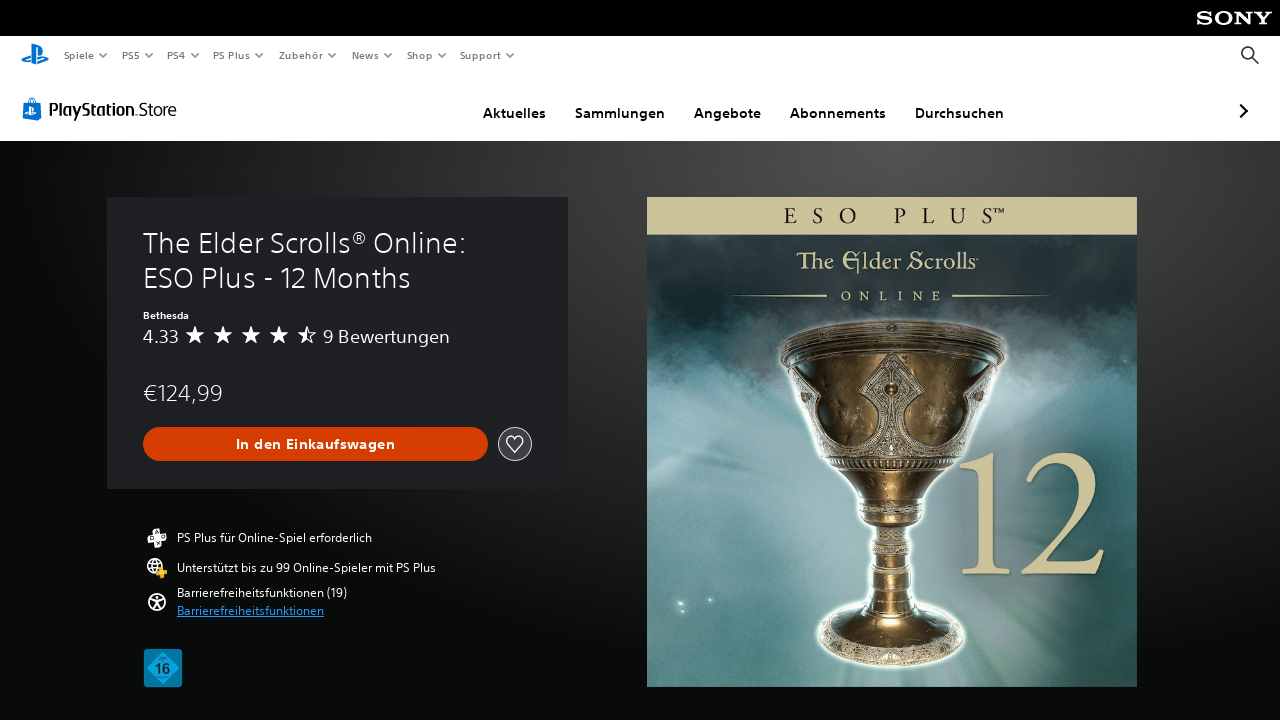

--- FILE ---
content_type: application/javascript
request_url: https://web-commerce-anywhere.playstation.com/ww9vfc/N/X/1UoNaxR-1g/G3haQpJSYuJzrDYtut/QQcBPRwrSQ0/YkFy/UltVW1oB
body_size: 179824
content:
(function(){if(typeof Array.prototype.entries!=='function'){Object.defineProperty(Array.prototype,'entries',{value:function(){var index=0;const array=this;return {next:function(){if(index<array.length){return {value:[index,array[index++]],done:false};}else{return {done:true};}},[Symbol.iterator]:function(){return this;}};},writable:true,configurable:true});}}());(function(){kE();ncW();HnW();var Ql=function(IR,zO){return IR[Jt[p5]](zO);};var gO=function gn(sf,Cj){'use strict';var N3=gn;switch(sf){case gE:{var hV=Cj[Q9];var AV=Cj[UE];var nH=Cj[xd];GP.push(DH);hV[AV]=nH[t3()[Bf(g2)](Bc,XH,Ct,dO)];GP.pop();}break;case wd:{GP.push(f2);this[Wl()[xP(YO)].call(null,QH,LP)]=dR(kR);var zc=this[XR(typeof t3()[Bf(O5)],mf([],[][[]]))?t3()[Bf(V2)].apply(null,[VR,kl,sC,GL]):t3()[Bf(sC)].apply(null,[dR([]),ML,Kl,hT])][lR[p5]][Kf()[nt(d5)](vl,Yc,vn,Q2,xn,Rf)];if(XR(t3()[Bf(PT)](vc,YT,vl,cX),zc[t3()[Bf(vl)](Kl,MX,M3,Il)]))throw zc[Ll()[Ul(QH)](YC,TX)];var n3;return n3=this[kX()[DL(HX)](kL,wL,gH)],GP.pop(),n3;}break;case K7:{var SC=Cj[Q9];var OL=Cj[UE];var rO=Cj[xd];return SC[OL]=rO;}break;case Z9:{return this;}break;case Kz:{var q9=Cj[Q9];GP.push(cC);var lf=fG[F2()[Wj(kT)](Ut,v5)](q9);var qC=[];for(var tX in lf)qC[kX()[DL(kR)](DT,nf,dR(fR))](tX);qC[t3()[Bf(tR)](q3,bH,sj,T3)]();var KX;return KX=function IO(){GP.push(HV);for(;qC[Wl()[xP(kR)].call(null,PT,CV)];){var f5=qC[Al()[lL(S9)](p5,AR,f2,mn,rV,CO)]();if(C2(f5,lf)){var KH;return IO[Ot(typeof t3()[Bf(Rn)],'undefined')?t3()[Bf(g2)](pn,D5,tL,dO):t3()[Bf(V2)](sC,C5,fV,gP)]=f5,IO[Wl()[xP(YO)](QH,j5)]=dR(fR),GP.pop(),KH=IO,KH;}}IO[Wl()[xP(YO)](QH,j5)]=dR(lR[p5]);var L2;return GP.pop(),L2=IO,L2;},GP.pop(),KX;}break;case F0:{return this;}break;case xd:{var H2=Cj[Q9];var pT;GP.push(m3);return pT=wP(S0,[c2()[zf(Rn)](Sc,nf,dR(fR),CT,dR(dR([])),Ct),H2]),GP.pop(),pT;}break;case Z7:{var mw=Cj[Q9];var vb=Cj[UE];var vp=Cj[xd];GP.push(b8);try{var hr=GP.length;var DI=dR([]);var lr;return lr=wP(S0,[Ot(typeof t3()[Bf(R1)],'undefined')?t3()[Bf(vl)](dR(fR),th,MI,Il):t3()[Bf(V2)](dR([]),lM,P1,Uw),Wl()[xP(Kh)](m1,N1),Ll()[Ul(QH)].apply(null,[YC,G6]),mw.call(vb,vp)]),GP.pop(),lr;}catch(pw){GP.splice(pb(hr,fR),Infinity,b8);var ZA;return ZA=wP(S0,[Ot(typeof t3()[Bf(tL)],'undefined')?t3()[Bf(vl)](dR(kR),th,kx,Il):t3()[Bf(V2)].apply(null,[QK,Ds,dR(dR(fR)),Kp]),t3()[Bf(PT)].call(null,dR({}),Nf,d5,cX),Ll()[Ul(QH)](YC,G6),pw]),GP.pop(),ZA;}GP.pop();}break;case wF:{var Xb=Cj[Q9];GP.push(ww);var kY=fG[F2()[Wj(kT)](Dp,v5)](Xb);var hw=[];for(var Gw in kY)hw[kX()[DL(kR)](gc,nf,JS)](Gw);hw[t3()[Bf(tR)](dR({}),Dj,Uh,T3)]();var nw;return nw=function Hr(){GP.push(Ws);for(;hw[XR(typeof Wl()[xP(sC)],mf('',[][[]]))?Wl()[xP(Ct)](qM,bA):Wl()[xP(kR)](PT,Ch)];){var Mt=hw[Al()[lL(S9)](p5,rx,zx,mn,kT,s8)]();if(C2(Mt,kY)){var Vs;return Hr[t3()[Bf(g2)](dR([]),W6,gI,dO)]=Mt,Hr[Wl()[xP(YO)].call(null,QH,vY)]=dR(lR[fR]),GP.pop(),Vs=Hr,Vs;}}Hr[Wl()[xP(YO)](QH,vY)]=dR(kR);var gY;return GP.pop(),gY=Hr,gY;},GP.pop(),nw;}break;case zW:{return this;}break;case d0:{var Gx=Cj[Q9];var zM=Cj[UE];var Dh=Cj[xd];GP.push(CT);Gx[zM]=Dh[Ot(typeof t3()[Bf(rV)],'undefined')?t3()[Bf(g2)](dR(dR(kR)),cn,QK,dO):t3()[Bf(V2)].call(null,HX,FM,br,YT)];GP.pop();}break;case YG:{var Nx=Cj[Q9];var Hw=Cj[UE];var jI=Cj[xd];GP.push(IK);try{var lS=GP.length;var dx=dR(UE);var Dx;return Dx=wP(S0,[t3()[Bf(vl)](pn,hp,CZ,Il),Wl()[xP(Kh)](m1,gs),Ll()[Ul(QH)].call(null,YC,cK),Nx.call(Hw,jI)]),GP.pop(),Dx;}catch(lY){GP.splice(pb(lS,fR),Infinity,IK);var Rh;return Rh=wP(S0,[Ot(typeof t3()[Bf(SY)],'undefined')?t3()[Bf(vl)](vl,hp,Yc,Il):t3()[Bf(V2)](dK,P1,IK,DK),t3()[Bf(PT)](JS,YK,Q2,cX),Ll()[Ul(QH)](YC,cK),lY]),GP.pop(),Rh;}GP.pop();}break;case R7:{return this;}break;case dG:{var Lv;GP.push(v5);return Lv=Ot(typeof t3()[Bf(ph)],mf([],[][[]]))?t3()[Bf(V6)](v5,dM,dR(dR(fR)),Qp):t3()[Bf(V2)](pS,cs,rI,O1),GP.pop(),Lv;}break;case S0:{var pt=Cj[Q9];return typeof pt;}break;case C7:{var PY=Cj[Q9];var Ss=Cj[UE];var U1=Cj[xd];return PY[Ss]=U1;}break;case fd:{var kA=Cj[Q9];GP.push(Vp);var H8;return H8=wP(S0,[c2()[zf(Rn)].call(null,D6,zx,dR(fR),CT,Bc,Ct),kA]),GP.pop(),H8;}break;case AB:{return this;}break;case Uz:{var C6=Cj[Q9];return typeof C6;}break;case A:{return this;}break;case PF:{var Ob;GP.push(t8);return Ob=t3()[Bf(V6)](QY,WK,XZ,Qp),GP.pop(),Ob;}break;case pF:{var gr=Cj[Q9];var sb;GP.push(lw);return sb=gr&&WY(Al()[lL(fR)].apply(null,[CK,ph,V6,LA,dR([]),kw]),typeof fG[F2()[Wj(AR)].apply(null,[qb,C1])])&&XR(gr[Ll()[Ul(kR)](Uw,cV)],fG[F2()[Wj(AR)](qb,C1)])&&Ot(gr,fG[F2()[Wj(AR)](qb,C1)][ks()[zp(kR)](l6,vl,xt,MI)])?XR(typeof F2()[Wj(Q1)],mf('',[][[]]))?F2()[Wj(Rn)](zY,Ox):F2()[Wj(R1)](Fb,rI):typeof gr,GP.pop(),sb;}break;}};var Ew=function b6(CA,dh){var OI=b6;var sA=mb(new Number(L),tS);var bx=sA;sA.set(CA);do{switch(bx+CA){case Qm:{CA+=TW;return GP.pop(),zh=js[Mh],zh;}break;case zU:{return GP.pop(),ZS=vs,ZS;}break;case T7:{var js=dh[Q9];var Mh=dh[UE];CA-=QF;var sr=dh[xd];GP.push(YI);fG[F2()[Wj(kT)].apply(null,[T8,v5])][ks()[zp(QK)].apply(null,[Ip,Qx,g6,dr])](js,Mh,wP(S0,[t3()[Bf(g2)].apply(null,[rx,t5,VR,dO]),sr,m8()[xS(kR)](PS,QH,Yp,vl,mr,vc),dR(kR),ks()[zp(S9)].call(null,Jh,b1,C1,LZ),dR(kR),Al()[lL(CZ)].apply(null,[CK,f2,Kh,nr,dR([]),Hb]),dR(kR)]));var zh;}break;case IJ:{var UI=dh[Q9];GP.push(br);var Lr=wP(S0,[XR(typeof Ll()[Ul(tL)],mf([],[][[]]))?Ll()[Ul(br)](Z8,Jr):Ll()[Ul(Ph)](q3,Bh),UI[kR]]);C2(fR,UI)&&(Lr[Ll()[Ul(PT)](fw,Op)]=UI[lR[fR]]),C2(lR[XZ],UI)&&(Lr[Ot(typeof t3()[Bf(M6)],mf([],[][[]]))?t3()[Bf(Kh)](kT,sM,Ph,XK):t3()[Bf(V2)](JS,Mx,dr,kw)]=UI[CZ],Lr[t3()[Bf(SY)](P1,VI,dR(dR({})),WM)]=UI[lR[br]]),this[t3()[Bf(sC)](WI,tK,kT,hT)][Ot(typeof kX()[DL(AR)],mf('',[][[]]))?kX()[DL(kR)](Rr,nf,dR(dR({}))):kX()[DL(M3)](AA,th,dR({}))](Lr);CA-=Xm;GP.pop();}break;case rJ:{return GP.pop(),RM=V8[lZ],RM;}break;case LW:{if(Ot(BK,undefined)&&Ot(BK,null)&&Lb(BK[Ot(typeof Wl()[xP(Ep)],mf([],[][[]]))?Wl()[xP(kR)](PT,Yj):Wl()[xP(Ct)](hb,Kx)],A7[Ll()[Ul(SY)](Vw,NV)]())){try{var zw=GP.length;var HZ=dR(dR(Q9));var BZ=fG[kX()[DL(Mw)](OA,QY,Kl)](BK)[Ll()[Ul(M6)](g6,mv)](Wl()[xP(fM)](hY,Zc));if(Lb(BZ[Wl()[xP(kR)](PT,Yj)],Ex)){Bv=fG[Ot(typeof t3()[Bf(gH)],'undefined')?t3()[Bf(fR)](gI,xV,dR(dR([])),nx):t3()[Bf(V2)](V6,dK,R1,jA)](BZ[Ex],vl);}}catch(N8){GP.splice(pb(zw,fR),Infinity,X1);}}CA+=CW;}break;case TW:{var rS=dh[Q9];GP.push(zx);var MK=rS[Kf()[nt(d5)](vl,HX,vn,Ws,vc,k8)]||{};CA-=jz;MK[t3()[Bf(vl)](wL,Tw,VR,Il)]=XR(typeof Wl()[xP(ls)],mf('',[][[]]))?Wl()[xP(Ct)](n6,CM):Wl()[xP(Kh)](m1,fZ),delete MK[Ll()[Ul(32)].apply(null,[146,600])],rS[Kf()[nt(d5)](vl,HX,vn,Uh,A1,k8)]=MK;GP.pop();}break;case AW:{var V8=dh[Q9];var lZ=dh[UE];var Vh=dh[xd];GP.push(pr);CA+=wQ;fG[XR(typeof F2()[Wj(PK)],mf([],[][[]]))?F2()[Wj(Rn)](Pb,Cp):F2()[Wj(kT)](Gf,v5)][ks()[zp(QK)].call(null,IT,D1,g6,rV)](V8,lZ,wP(S0,[t3()[Bf(g2)](dR(dR({})),QL,tM,dO),Vh,XR(typeof m8()[xS(S9)],mf([],[][[]]))?m8()[xS(Ct)](Uh,CK,V1,tr,XS,gI):m8()[xS(kR)].apply(null,[pS,WI,ft,vl,mr,ph]),dR(lR[p5]),ks()[zp(S9)](Nn,kT,C1,Kh),dR(lR[p5]),XR(typeof Al()[lL(Ct)],mf(kX()[DL(CK)](UF,M3,XZ),[][[]]))?Al()[lL(QK)].apply(null,[dZ,Wb,Uw,Yc,PT,DS]):Al()[lL(CZ)](CK,WI,S9,nr,dO,ht),dR(lR[p5])]));var RM;}break;case X0:{var SM=dh[Q9];GP.push(q8);var Tv=wP(S0,[Ll()[Ul(Ph)](q3,V5),SM[lR[p5]]]);C2(fR,SM)&&(Tv[Ll()[Ul(PT)](fw,zd)]=SM[fR]),C2(CZ,SM)&&(Tv[t3()[Bf(Kh)](Uh,hn,CK,XK)]=SM[CZ],Tv[t3()[Bf(SY)].apply(null,[pS,J3,dR(dR(kR)),WM])]=SM[p5]),this[t3()[Bf(sC)].call(null,dR(fR),V3,CK,hT)][kX()[DL(kR)].apply(null,[gW,nf,R1])](Tv);GP.pop();CA-=Q;}break;case TN:{return GP.pop(),Ur=vK[B1],Ur;}break;case L:{var mx=dh[Q9];GP.push(Ax);var Ab=mx[Kf()[nt(d5)](vl,tL,vn,dR(fR),CZ,KM)]||{};CA+=RQ;Ab[Ot(typeof t3()[Bf(XI)],mf('',[][[]]))?t3()[Bf(vl)].apply(null,[xw,Cx,Kl,Il]):t3()[Bf(V2)].call(null,kT,pn,dR(kR),MS)]=Wl()[xP(Kh)](m1,LV),delete Ab[Ll()[Ul(32)].call(null,146,1404)],mx[XR(typeof Kf()[nt(QK)],'undefined')?Kf()[nt(Ex)](Fr,xn,z6,g2,Uh,Mx):Kf()[nt(d5)].apply(null,[vl,PS,vn,xn,vc,KM])]=Ab;GP.pop();}break;case XJ:{var wK;CA-=Vz;return GP.pop(),wK=Bv,wK;}break;case MJ:{var vK=dh[Q9];var B1=dh[UE];var Nb=dh[xd];GP.push(Er);fG[Ot(typeof F2()[Wj(pn)],'undefined')?F2()[Wj(kT)].call(null,Rp,v5):F2()[Wj(Rn)].apply(null,[bs,Ap])][ks()[zp(QK)](Tb,YO,g6,XI)](vK,B1,wP(S0,[t3()[Bf(g2)](QK,x2,nI,dO),Nb,m8()[xS(kR)](Uh,A1,vw,vl,mr,gH),dR(kR),ks()[zp(S9)](sz,XZ,C1,Ph),dR(kR),Al()[lL(CZ)].apply(null,[CK,dK,Ks,nr,PA,VA]),dR(kR)]));var Ur;CA-=I;}break;case wN:{var Ow=dh[Q9];GP.push(BM);var C8=wP(S0,[Ot(typeof Ll()[Ul(IK)],mf([],[][[]]))?Ll()[Ul(Ph)](q3,Z5):Ll()[Ul(br)](lM,fM),Ow[kR]]);C2(fR,Ow)&&(C8[Ll()[Ul(PT)](fw,tn)]=Ow[fR]),C2(CZ,Ow)&&(C8[t3()[Bf(Kh)](Q2,JO,q3,XK)]=Ow[CZ],C8[t3()[Bf(SY)](br,BT,d5,WM)]=Ow[p5]),this[t3()[Bf(sC)](rV,Ef,pn,hT)][kX()[DL(kR)](pO,nf,Ws)](C8);GP.pop();CA-=DG;}break;case RQ:{var T6=dh[Q9];GP.push(Il);CA+=Wd;var U6=T6[Kf()[nt(d5)].call(null,vl,br,vn,R1,QY,fp)]||{};U6[XR(typeof t3()[Bf(sj)],'undefined')?t3()[Bf(V2)](Vw,IA,IY,HA):t3()[Bf(vl)](wL,Js,QY,Il)]=Wl()[xP(Kh)].apply(null,[m1,Jv]),delete U6[Ll()[Ul(32)](146,661)],T6[Kf()[nt(d5)](vl,kR,vn,Bc,dR(dR([])),fp)]=U6;GP.pop();}break;case XU:{var I1=dh[Q9];var L8=dh[UE];var Vv=dh[xd];GP.push(tw);fG[F2()[Wj(kT)](FH,v5)][ks()[zp(QK)](wl,JS,g6,dR(dR(kR)))](I1,L8,wP(S0,[t3()[Bf(g2)](fw,dT,R1,dO),Vv,Ot(typeof m8()[xS(Rn)],mf(kX()[DL(CK)](V0,M3,tL),[][[]]))?m8()[xS(kR)](LA,fw,zS,vl,mr,Yc):m8()[xS(Ct)](CZ,P1,AS,bp,Os,xn),dR(kR),ks()[zp(S9)](sn,dR(kR),C1,SY),dR(kR),XR(typeof Al()[lL(QK)],mf([],[][[]]))?Al()[lL(QK)].apply(null,[Qv,dR([]),IY,lw,SY,JS]):Al()[lL(CZ)].apply(null,[CK,xt,XZ,nr,dR(dR(kR)),ES]),dR(kR)]));var xI;CA-=F7;return GP.pop(),xI=I1[L8],xI;}break;case C7:{CA+=O9;var tY=dh[Q9];GP.push(Pw);var Fp=wP(S0,[Ll()[Ul(Ph)].apply(null,[q3,zd]),tY[kR]]);C2(fR,tY)&&(Fp[Ll()[Ul(PT)].apply(null,[fw,vR])]=tY[fR]),C2(lR[XZ],tY)&&(Fp[t3()[Bf(Kh)](fK,rn,dR([]),XK)]=tY[lR[XZ]],Fp[t3()[Bf(SY)](Ks,PC,br,WM)]=tY[p5]),this[t3()[Bf(sC)](q3,Rc,d5,hT)][Ot(typeof kX()[DL(q3)],mf('',[][[]]))?kX()[DL(kR)](kH,nf,dr):kX()[DL(M3)].call(null,KI,Vp,dR([]))](Fp);GP.pop();}break;case Pm:{var Cw=Cv(fG[Ll()[Ul(fR)].call(null,SY,OO)][XR(typeof kX()[DL(Uw)],'undefined')?kX()[DL(M3)](VA,kw,xn):kX()[DL(AR)](kO,Ws,PT)][F2()[Wj(kM)].call(null,b5,hT)][Ot(typeof t3()[Bf(Ep)],mf([],[][[]]))?t3()[Bf(XI)](dR(dR(fR)),ll,AR,x6):t3()[Bf(V2)](dR(fR),DA,dR(dR({})),FI)](m8()[xS(SY)](tL,gI,rR,kT,dI,LZ)),null)?Ot(typeof ks()[zp(CK)],mf('',[][[]]))?ks()[zp(g2)](TC,dR({}),tM,Vw):ks()[zp(Ex)].call(null,OS,gH,d6,dK):ks()[zp(p5)].apply(null,[A5,dR(dR(fR)),Q2,dR(dR(fR))]);var Hh=Cv(fG[Ll()[Ul(fR)](SY,OO)][Ot(typeof kX()[DL(Il)],'undefined')?kX()[DL(AR)](kO,Ws,dR(fR)):kX()[DL(M3)](NZ,Hb,sC)][F2()[Wj(kM)](b5,hT)][t3()[Bf(XI)](dK,ll,dr,x6)](Ll()[Ul(Rv)](gH,l5)),null)?ks()[zp(g2)].call(null,TC,tL,tM,Ph):ks()[zp(p5)](A5,b1,Q2,nI);var Nr=[St,Gs,k1,v6,XY,Cw,Hh];var vs=Nr[Ot(typeof Al()[lL(V2)],mf(kX()[DL(CK)](gW,M3,vl),[][[]]))?Al()[lL(g2)](g2,VR,q3,bp,dR(dR([])),Zj):Al()[lL(QK)](J6,dR([]),wL,w1,dR(dR(kR)),hb)](Al()[lL(dK)].call(null,fR,QH,Wb,Q2,QY,OT));CA+=pN;var ZS;}break;case ld:{CA+=XE;var RI=dh[Q9];GP.push(bw);var zA=RI[Ot(typeof Kf()[nt(wL)],mf([],[][[]]))?Kf()[nt(d5)].apply(null,[vl,MI,vn,dR([]),kR,W8]):Kf()[nt(Ex)](Hp,D1,Bb,Wb,xn,bw)]||{};zA[t3()[Bf(vl)].call(null,D1,bb,ph,Il)]=Wl()[xP(Kh)].call(null,m1,w1),delete zA[Ll()[Ul(32)](146,665)],RI[Kf()[nt(d5)].call(null,vl,XK,vn,Bc,D1,W8)]=zA;GP.pop();}break;case lU:{GP.push(VS);CA-=Rm;var St=fG[Ll()[Ul(fR)].apply(null,[SY,OO])][ks()[zp(Il)].apply(null,[N2,dR(kR),cZ,Yc])]||fG[kX()[DL(AR)].apply(null,[kO,Ws,dK])][ks()[zp(Il)](N2,gH,cZ,dR(dR({})))]?Ot(typeof ks()[zp(WM)],'undefined')?ks()[zp(g2)].apply(null,[TC,dR(dR({})),tM,YO]):ks()[zp(Ex)](PZ,q3,Ep,f2):XR(typeof ks()[zp(mK)],'undefined')?ks()[zp(Ex)](K6,p5,DY,vl):ks()[zp(p5)](A5,dr,Q2,dR(fR));var Gs=Cv(fG[Ot(typeof Ll()[Ul(hp)],'undefined')?Ll()[Ul(fR)].call(null,SY,OO):Ll()[Ul(br)].call(null,Q8,kI)][kX()[DL(AR)](kO,Ws,M6)][F2()[Wj(kM)].apply(null,[b5,hT])][XR(typeof t3()[Bf(f2)],mf([],[][[]]))?t3()[Bf(V2)](tL,EY,IY,bA):t3()[Bf(XI)](g6,ll,Uw,x6)](Ot(typeof ks()[zp(hT)],mf('',[][[]]))?ks()[zp(LA)](pV,dR(kR),f8,Qx):ks()[zp(Ex)](Ms,pn,xK,kx)),null)?ks()[zp(g2)](TC,dR(dR([])),tM,CZ):ks()[zp(p5)](A5,Bc,Q2,WI);var k1=Cv(typeof fG[kX()[DL(D1)].call(null,EO,AR,vc)][ks()[zp(LA)].call(null,pV,A1,f8,dK)],kX()[DL(d5)](xF,tR,dR(dR(kR))))&&fG[Ot(typeof kX()[DL(S9)],mf('',[][[]]))?kX()[DL(D1)].apply(null,[EO,AR,Qx]):kX()[DL(M3)](Ib,Zh,nf)][ks()[zp(LA)](pV,S9,f8,b1)]?ks()[zp(g2)](TC,Bc,tM,vc):ks()[zp(p5)](A5,kT,Q2,w6);var v6=Cv(typeof fG[Ll()[Ul(fR)](SY,OO)][ks()[zp(LA)](pV,dO,f8,sC)],kX()[DL(d5)](xF,tR,Bc))?ks()[zp(g2)].apply(null,[TC,PT,tM,SY]):ks()[zp(p5)](A5,g6,Q2,mY);var XY=Ot(typeof fG[Ll()[Ul(fR)].apply(null,[SY,OO])][Al()[lL(Ep)].apply(null,[M3,d5,JS,dS,fK,Qj])],kX()[DL(d5)](xF,tR,dR(dR([]))))||Ot(typeof fG[kX()[DL(AR)].apply(null,[kO,Ws,IY])][Al()[lL(Ep)](M3,CK,mY,dS,YO,Qj)],kX()[DL(d5)](xF,tR,dR(fR)))?ks()[zp(g2)](TC,CZ,tM,zx):ks()[zp(p5)].call(null,A5,CZ,Q2,M3);}break;case nU:{var zs;GP.push(Y6);return zs=[fG[kX()[DL(D1)].apply(null,[Gb,AR,LZ])][Ll()[Ul(DS)](PT,Df)]?fG[Ot(typeof kX()[DL(cX)],mf('',[][[]]))?kX()[DL(D1)].apply(null,[Gb,AR,dR(dR(kR))]):kX()[DL(M3)].call(null,Ux,Zb,dR({}))][Ll()[Ul(DS)].apply(null,[PT,Df])]:ks()[zp(bw)].apply(null,[Tb,p5,jr,xn]),fG[kX()[DL(D1)](Gb,AR,sj)][Ll()[Ul(Qp)](wL,dn)]?fG[kX()[DL(D1)].call(null,Gb,AR,PA)][Ll()[Ul(Qp)](wL,dn)]:Ot(typeof ks()[zp(R1)],mf('',[][[]]))?ks()[zp(bw)].apply(null,[Tb,JS,jr,pS]):ks()[zp(Ex)].call(null,jM,g2,xK,dR(dR([]))),fG[kX()[DL(D1)](Gb,AR,v5)][Ot(typeof EM()[Zt(tL)],mf([],[][[]]))?EM()[Zt(kx)](kK,vA,QH,fK,Ct):EM()[Zt(CK)](Rv,cX,mY,f2,FM)]?fG[Ot(typeof kX()[DL(p6)],'undefined')?kX()[DL(D1)](Gb,AR,Yc):kX()[DL(M3)](G8,lp,tR)][EM()[Zt(kx)].apply(null,[kK,vA,fM,Qx,Ct])]:ks()[zp(bw)].apply(null,[Tb,V6,jr,xn]),Cv(typeof fG[XR(typeof kX()[DL(hA)],mf('',[][[]]))?kX()[DL(M3)](Lh,kp,Mw):kX()[DL(D1)](Gb,AR,br)][F2()[Wj(vc)].apply(null,[VL,PA])],Ot(typeof kX()[DL(Uw)],'undefined')?kX()[DL(d5)](V0,tR,Ex):kX()[DL(M3)](VR,wb,V6))?fG[kX()[DL(D1)](Gb,AR,dR([]))][F2()[Wj(vc)].call(null,VL,PA)][Wl()[xP(kR)].apply(null,[PT,RP])]:xb(fR)],GP.pop(),zs;}break;case HN:{var BK=dh[Q9];var Bv;GP.push(X1);CA+=dd;}break;case Sd:{return String(...dh);}break;case BE:{CA-=kU;return parseInt(...dh);}break;}}while(bx+CA!=Fg);};var Fx=function(){dw=["\x6c\x65\x6e\x67\x74\x68","\x41\x72\x72\x61\x79","\x63\x6f\x6e\x73\x74\x72\x75\x63\x74\x6f\x72","\x6e\x75\x6d\x62\x65\x72"];};var Pr=function(E1){var SA=E1[0]-E1[1];var cY=E1[2]-E1[3];var K1=E1[4]-E1[5];var PM=fG["Math"]["sqrt"](SA*SA+cY*cY+K1*K1);return fG["Math"]["floor"](PM);};var WZ=function(UY,Hv){return UY instanceof Hv;};var mp=function Dt(ZM,YS){var qA=Dt;for(ZM;ZM!=PQ;ZM){switch(ZM){case YF:{sh=pY*AR-Ex-fR-g2;mh=Ct*vl*CK-IK-kT;D8=pY*kT+IK*Ex+CZ;Sb=pY*g2-AR*kT+IK;qS=vl*p5*Ct+g2;Cs=AR*IK*p5+kT;ZM=LU;Ah=p5*Ct-fR+pY*Ex;}break;case cN:{Db=IK*Ex*g2;gA=pY*g2-p5*fR+CK;bp=kT*CK*vl-p5-pY;t6=AR+p5+Ct*g2*IK;ZM=GJ;F6=IK*vl-kT*AR+pY;z8=Ex+IK-vl+pY*AR;}break;case tJ:{hx=CZ-Ct*IK+kT*pY;rs=Ct+pY*CK-p5*fR;GL=IK+CZ*pY-p5*AR;Jx=Ex+CK+AR+kT*pY;ZM=l0;PA=CK*Ct*fR+Ex*kT;}break;case N0:{Cp=pY-p5+CZ*Ex*Ct;P8=CK+pY+p5*g2*Ex;ZM-=vJ;Y6=CK*Ct*vl+Ex-kT;FA=pY*CZ-fR-Ex*kT;}break;case LU:{mI=kT+pY*Ct+Ex+IK;Pb=pY*AR+IK+vl+CK;bt=Ct*g2+IK*CZ*CK;fx=fR-g2+pY*kT+IK;IS=kT+p5*pY-fR+vl;ZM=rm;TZ=g2+fR+IK*CK-Ex;}break;case EW:{YO=vl+fR+IK-AR+p5;wL=AR+CZ+Ex+IK-vl;tL=fR+Ct+Ex*g2+p5;Q2=vl+Ex+AR-CZ+p5;ZM-=H0;ph=AR*CZ+kT*p5-vl;Uv=pY-IK+vl*kT-Ex;W1=vl+Ex+Ct*pY+g2;XI=AR+p5*kT+Ex*vl;}break;case gU:{fr=pY*Ex-p5+Ct*fR;zr=p5*g2+vl*IK+pY;sY=CZ-g2-vl+kT*pY;F1=kT+pY*CK+fR-AR;MX=pY-Ex+IK*p5-fR;l6=kT+pY*CK-Ct*vl;ms=pY*CZ+CK*fR-AR;n8=pY*CK-CZ+kT*vl;ZM-=J7;}break;case lF:{ZM=hU;var QI=kR;}break;case GG:{kb=AR*pY+Ct+IK+CK;M8=AR-CK+Ex*Ct*kT;l1=Ex*pY-vl+IK+p5;kh=fR+Ex*pY-g2-p5;dA=AR*p5*IK-Ex;HS=CZ*IK*g2-kT+Ex;ZM+=P;Xw=AR*vl*g2+fR+CK;}break;case AE:{ZM+=xd;Ih=fR+pY*g2+CZ*kT;Xr=CZ-vl+IK*g2*Ct;jA=pY*kT-AR+Ct+fR;f6=Ct*pY-vl*fR-IK;lw=g2*vl*kT+Ex+pY;Bs=fR*kT*CK*vl-Ct;FZ=IK+p5-Ct+pY*Ex;}break;case Vg:{Vx=fR+Ex+Ct*vl*CK;wZ=vl+Ex*g2+p5*pY;YK=g2-vl+AR*pY+kT;DZ=g2+vl*IK+CK+Ct;ZM=vG;bI=CK+g2*vl*Ct;JA=pY*Ex+AR+g2+kT;IA=kT*g2*IK-AR-p5;XM=IK+vl+p5+pY*kT;}break;case E0:{ZM=Bm;qw=Ex+Ct*pY+p5*kT;qx=Ex*IK*kT+fR-AR;MA=IK*Ct+pY-p5+AR;kw=Ex*g2*p5*CK-IK;UM=fR+CZ*vl+pY*p5;ww=CK+vl*CZ*AR*p5;}break;case Hg:{ZM=Md;while(Lb(qp,kR)){if(Ot(F8[dw[CZ]],fG[dw[fR]])&&OY(F8,nb[dw[kR]])){if(WY(nb,Px)){q6+=HK(hg,[hK]);}return q6;}if(XR(F8[dw[CZ]],fG[dw[fR]])){var rM=wI[nb[F8[kR]][kR]];var Lw=Dt(Z9,[qp,rM,F8[fR],XZ,nI,mf(hK,GP[pb(GP.length,fR)])]);q6+=Lw;F8=F8[kR];qp-=wP(Z0,[Lw]);}else if(XR(nb[F8][dw[CZ]],fG[dw[fR]])){var rM=wI[nb[F8][kR]];var Lw=Dt(Z9,[qp,rM,kR,dR(dR(kR)),dR(dR(kR)),mf(hK,GP[pb(GP.length,fR)])]);q6+=Lw;qp-=wP(Z0,[Lw]);}else{q6+=HK(hg,[hK]);hK+=nb[F8];--qp;};++F8;}}break;case qG:{ZM-=GG;rb=pY+kT*IK-Ct-Ex;Rf=p5-pY+AR*IK-Ex;Ww=kT*pY+vl*g2*CZ;tA=CK+kT*pY+IK+fR;}break;case Z0:{ZM=pU;v8=Ex*kT*AR-g2+vl;fv=Ct*pY+CZ*fR-g2;x6=pY-CZ+p5*Ct+kT;TS=kT*pY-g2+fR-Ct;dY=Ct+p5-vl+Ex*IK;YZ=vl-Ex+CK*pY;Yh=Ct*pY-g2*AR-vl;}break;case Qk:{JY=AR+CK+g2*pY+kT;ZM=PQ;Jb=AR*vl+pY-kT;rw=pY*Ct-CK-p5*Ex;G1=AR+g2*IK*kT-CK;S6=pY+Ex*CK*Ct+fR;ZI=Ex*pY-vl+Ct*g2;}break;case IU:{g8=CZ+pY*p5-g2*kT;Mb=pY*Ex-p5+fR-kT;RY=vl*IK+g2-p5*CZ;NI=g2+CZ+AR*pY+IK;RZ=g2*vl*AR-kT+CK;Eh=AR*vl*Ex+p5-fR;ZM=pJ;}break;case x7:{ZM=dk;GA=fR*Ex*pY-IK+AR;kI=pY*Ct+Ex+AR+IK;mS=fR+IK+pY*Ex;B6=pY*Ex-CK+fR;wS=fR+IK+AR*pY-CZ;As=g2*IK*Ct-CK-p5;T8=g2*kT-IK+pY*Ex;jw=fR+pY*Ct+AR*kT;}break;case NN:{AS=Ct*pY+vl-IK-g2;ZM=gU;XA=fR+Ex+IK+pY*Ct;gb=pY*AR-Ct*kT+vl;GK=vl+pY*g2+Ct*Ex;fb=AR*IK+pY+fR+CZ;Nw=CZ*Ex*vl+IK*Ct;L6=AR*pY+IK+vl;}break;case Xg:{Sc=IK*vl-CZ+pY+AR;cC=pY*vl+Ex-CK*kT;Vp=g2+pY*Ex+Ct*vl;sZ=p5+Ct*pY+g2;wY=g2*CK*fR*Ct+AR;ZM=x7;HV=fR-IK+pY*vl+CZ;J1=vl*CK-Ct+pY*Ex;}break;case Rk:{bM=pY*g2-Ex+CK-IK;gw=kT*p5*vl+IK*AR;tb=IK+AR*kT*g2-fR;TK=vl+p5*Ex*kT*CK;Eb=IK+pY*Ex+CZ;ZM=IJ;EK=CK*CZ*Ex*kT+fR;RA=Ct*pY-CZ*AR-p5;}break;case hQ:{zb=kT+CZ-Ct+CK*pY;fA=CZ*AR*IK-vl-g2;gh=CZ-g2+pY*kT-Ex;rA=kT*pY+AR*CK-CZ;M1=IK*CK-AR*fR+Ct;ZM+=ZG;q1=fR*CZ+kT*pY;}break;case Qg:{ZM-=jF;return Tx;}break;case sJ:{wI=[[P1,xb(p5),CK,xb(g2),xb(QK),V2],[xb(V2),xb(kT),CZ],[xb(M3),kT,xb(fR)],[],[g2,xb(Ex),fR,g2],[],[],[],[kx,xb(gI),AR,kT],[],[xb(vl),kT,xb(fR)],[]];ZM=PQ;}break;case JN:{ZM-=Qg;G8=AR+Ct+vl*IK;p1=Ct*pY+kT*CK-Ex;xh=pY*CK*fR+IK-vl;gP=CK*Ct+AR*pY-p5;FY=CZ+pY+vl*CK*AR;x1=p5*pY+CK+IK*g2;}break;case lz:{gp=AR+Ct*IK*fR*g2;Y8=AR+Ct-IK+pY*vl;MM=vl+p5+IK*fR*Ct;ZM-=Jz;lA=kT*vl*AR+IK+p5;KA=Ex*pY-CZ+IK+CK;}break;case m7:{XZ=Ex+kT*p5*fR;g6=g2-Ex+Ct*vl;O5=CZ+CK+g2+vl*p5;R1=AR+kT*CZ+fR+Ct;ZM=BW;}break;case d7:{Zs=g2+vl*Ct*CK+Ex;It=pY*vl+CZ+g2-AR;np=pY*CZ*g2+Ex-p5;cr=CK*pY-g2-IK-kT;ZM+=H7;Rp=pY*Ex-vl+fR+IK;Qv=vl*IK*fR-Ct;}break;case bE:{bs=AR+kT*Ex*IK-fR;d8=fR-vl+pY*CK-CZ;sp=p5-fR-Ex+IK*Ct;cK=kT*pY-Ex*vl-AR;NY=vl*Ex+AR*IK+g2;Np=IK*AR-CK-vl*g2;ZM=BG;}break;case dk:{vZ=IK*p5*Ex;ZM=L;hS=g2+CK*vl*fR*kT;fI=fR*kT*g2*IK-Ct;Up=g2-CK+pY+CZ+vl;p6=CK+CZ+pY;}break;case O7:{VK=kT*pY+vl*Ex-p5;pK=CZ-Ex*AR+IK*Ct;RS=vl*pY-AR*Ex+g2;CI=pY*g2+Ct+Ex+CZ;ZM=qQ;DM=vl*pY+CK-IK+CZ;Mp=Ex*AR*fR+pY*kT;l8=IK*vl-Ct+pY*kT;Wx=pY*Ex+fR-kT*IK;}break;case rm:{OA=AR*pY-CK*kT+vl;ZM=SU;Dr=Ct*pY-AR*fR;FS=Ct*AR+kT*IK*g2;cv=Ct*g2*Ex*kT-vl;}break;case sg:{rp=AR*pY+Ct+IK;d1=CK-Ex-kT+pY*CZ;QS=Ct*pY-CZ*AR+fR;vw=fR+CK*vl*p5+IK;ZM-=MN;nK=fR*Ct*IK*p5;}break;case WE:{Wv=AR*Ex*Ct-fR+vl;CM=p5*g2*IK-pY;rt=pY*AR+IK+CZ*g2;ZM+=vg;Rx=pY-p5+CK*vl*kT;}break;case Ik:{Fw=p5+CZ*Ct*kT*AR;hp=IK*g2+CZ-p5-fR;ZM-=MU;Ks=vl*kT-CZ+Ex*CK;mK=p5*kT*CK;mZ=g2*AR*fR*CK*p5;}break;case P:{Xv=kT+CK+pY*Ex*fR;Kr=pY*Ex+kT*IK-vl;QA=pY*fR*kT-IK-Ex;Ls=pY*vl-IK+Ex-p5;Th=IK+pY-Ct*fR;Pw=fR-p5+pY*kT-CZ;bw=IK*CZ-vl+fR+pY;ZM=gQ;}break;case jm:{Us=AR-Ex+pY*g2+kT;ZM+=OQ;NK=CZ+Ct+Ex+pY*kT;jY=kT-IK+pY*Ex-p5;PZ=p5*Ex+kT*pY-Ct;}break;case HF:{if(LS(nS,AZ.length)){do{var zI=Ql(AZ,nS);var NA=Ql(qZ.TQ,zZ++);Tx+=HK(hg,[pI(r8(pI(zI,NA)),wA(zI,NA))]);nS++;}while(LS(nS,AZ.length));}ZM-=UW;}break;case OJ:{var Tx=mf([],[]);var zZ=OZ(pb(A6,GP[pb(GP.length,fR)]),vl);ZM=HF;var AZ=R6[X8];var nS=kR;}break;case Y0:{SY=IK+Ct+fR;PT=Ct*fR+vl*p5;ZM=EQ;QH=Ex*kT-Ct+AR;vc=Ex-Ct+AR+IK+p5;}break;case dE:{Vb=IK*p5*g2-vl+CZ;gM=pY*kT+Ct-p5+IK;tZ=kT-Ex-g2+p5*pY;Jv=vl+g2*AR*p5*kT;gx=IK*vl-p5+g2+CK;Jw=CK*IK+pY-fR+g2;ZM=V;Tp=pY+kT+AR*CK;}break;case ME:{sx=AR-g2+vl*IK+pY;Z1=Ex*kT*g2*CK-vl;s6=pY+p5+Ct+IK;ZM=WU;wM=pY*AR+CK-IK+kT;jb=pY+CK+vl*fR;}break;case xk:{ZM=pG;pr=AR*pY+g2*p5;Tw=vl*AR+Ex-kT+pY;dM=IK+fR+vl*AR*CK;Nv=pY*vl-AR+Ex;Js=IK*CK-kT-p5-Ex;}break;case mQ:{UZ=p5*CZ*kT*vl-g2;ZM+=Kk;vh=kT+p5+CK*pY-IK;BS=pY*g2+IK*Ex+Ct;pp=vl-CK+IK*Ct-g2;MY=kT*pY+Ct*fR*CK;Fh=Ct*g2+kT*p5*AR;BI=AR+Ct*IK*g2-CK;}break;case qk:{return IM;}break;case NG:{jx=p5*CK*IK+kT-Ct;ZM-=Cd;zK=g2*pY+Ex*vl;h8=fR-vl*g2+AR*pY;Sp=pY+Ct*CZ*AR*kT;Gr=Ct*IK-p5+CK;vI=vl*kT*Ct+AR*g2;vS=vl*g2*p5*Ct-kT;}break;case IJ:{MZ=kT*Ct*AR-p5;Ev=CZ*Ex*kT*Ct;Oh=g2*p5*IK+AR+vl;tx=IK*CZ*CK-Ex*kT;Yx=vl*pY-fR-p5-g2;QM=Ex*fR+kT*pY;ZM=PN;GY=Ex*CK*Ct+g2-fR;}break;case L:{CS=g2+vl*AR*Ex+Ct;fS=AR+p5*IK-Ct+pY;fs=pY-g2-CK+IK*p5;Ov=IK*g2+vl+pY*Ct;cI=CK*pY+AR-IK*kT;LY=IK*vl+p5+pY+fR;ZM=nF;kM=AR*vl+kT*Ex-p5;xZ=IK*fR*CK+pY*Ex;}break;case CJ:{OM=fR-kT*p5+pY*AR;H1=CK*pY+g2+vl-Ex;Zp=Ct+CK*vl+kT*pY;gS=pY*g2+kT*p5;ZM=Vg;VM=kT*g2+Ex*pY+AR;Hs=CK+pY*Ct-g2+IK;Tb=AR*pY-Ex*g2;VA=CZ+AR*IK-vl+p5;}break;case MG:{ES=CK+pY*AR-Ct-vl;ZM=fm;fY=IK+pY*Ex+g2;Sw=pY*AR+IK-g2*kT;K8=CK-AR*g2+p5*pY;nA=Ct+pY+IK*Ex-p5;}break;case xg:{JM=Ex*Ct+AR*pY;ZM=NG;Ip=kT*AR-Ct+pY*CK;Yp=CK*p5*vl+kT-Ex;g1=pY+Ct+Ex*CK*vl;}break;case w0:{VI=CK*fR*pY+p5+AR;A8=pY-CZ+Ex+IK*Ct;vx=CZ*pY*g2+Ex+p5;ZM+=bU;Z6=CZ-vl+pY*Ct-p5;hM=Ex*g2*CZ*vl-kT;dp=vl*g2*kT*fR+IK;Os=vl*Ex*AR+kT+p5;zY=pY*Ct+IK-AR+Ex;}break;case hU:{if(LS(QI,TM.length)){do{var Pp=Ql(TM,QI);var Gv=Ql(T1.UG,Tr++);IM+=HK(hg,[pI(wA(r8(Pp),r8(Gv)),wA(Pp,Gv))]);QI++;}while(LS(QI,TM.length));}ZM=qk;}break;case FW:{wp=CK*pY+AR*p5*CZ;GS=pY*AR+Ex-IK;wx=IK+pY+g2+vl*CK;Ar=p5*CK+Ct+pY*AR;jM=g2+pY*Ex+p5-IK;ZM-=gE;j1=g2*pY-p5*fR-vl;}break;case q0:{J6=Ex*fR*CZ*IK-g2;Xh=IK*fR*vl-kT+AR;sw=IK+g2+Ct*p5*AR;YM=CK+g2+pY*Ct;P6=pY*CK+CZ+Ex*p5;DY=CK*pY-kT*g2-Ex;ZM-=BU;N6=g2*AR+IK+pY*Ct;bK=kT+vl+IK*Ex+fR;}break;case j7:{TY=AR*pY+kT-vl*p5;ps=fR+p5*pY*CZ;ZM=qB;HM=CK*pY-fR+Ct*kT;qh=p5*g2+CK*pY+kT;qb=p5+kT*pY-AR*fR;Jh=pY*vl*fR-kT;}break;case zQ:{for(var ZK=kR;LS(ZK,xr.length);ZK++){var Is=Ql(xr,ZK);var O8=Ql(Bx.Hz,cA++);Sx+=HK(hg,[pI(r8(pI(Is,O8)),wA(Is,O8))]);}ZM=PQ;return Sx;}break;case mE:{XS=CK*Ct+Ex*IK+fR;ss=IK*CK-Ct-AR+Ex;Kb=pY-vl+IK*kT+fR;SK=fR+CZ*IK*AR-CK;GZ=Ex*pY-IK-kT-vl;NM=p5*AR*IK+Ex-CZ;ZM=xG;VY=CK*pY-IK*AR-p5;}break;case JB:{I8=pY*g2+p5+CK*vl;Dp=CZ+AR*IK*p5+kT;Es=IK+AR*p5*CK-CZ;fZ=fR*p5*pY+IK*AR;ZM=Lm;Lp=IK+p5+CK*pY;}break;case Zm:{R8=pY*kT-p5*vl-Ct;ZM=CJ;bb=IK*CK-p5-Ct;WA=Ct-fR+kT*pY+AR;c1=vl*pY-g2*IK-CK;O1=p5+pY*Ct-vl*IK;Yb=AR*pY+IK-Ct*fR;}break;case gJ:{Kt=Ct*vl*AR-kT-fR;Zb=pY*fR*Ct+IK-CZ;JK=AR*Ex*CZ+kT*pY;Hx=fR*kT+vl+pY*Ct;Sr=kT*pY+CZ-AR*CK;Qr=kT*fR*CK*AR-Ex;ZM-=Sk;}break;case M7:{SI=g2*Ex*IK+Ct;DH=pY+p5+IK*CK+fR;ZM=md;b8=fR*kT+IK*CZ*Ct;kL=vl*IK-Ex*Ct*CZ;Ix=IK+AR+Ex*pY-vl;}break;case rk:{j6=Ex+CZ-IK+pY*AR;AY=fR+CK*pY-CZ;xM=kT*pY-AR+CK-g2;m6=IK*vl+pY-p5*CZ;ZM=gJ;ws=vl+IK*Ex+p5*pY;st=pY*CK-AR*CZ*kT;X6=kT+vl*Ct*AR+CZ;}break;case hJ:{nv=vl*CK+IK*Ct*p5;HI=vl-p5+pY*g2+AR;EA=p5*vl*g2*Ct-AR;ZM-=ZU;c8=IK*AR*p5-CK*CZ;}break;case g0:{cp=AR*pY-CK+p5-vl;Jp=g2+Ct*pY+Ex*kT;Zw=Ex+IK*AR-CZ+CK;qr=vl+p5+pY*Ct+g2;LP=kT*pY+vl*Ex-fR;Br=pY*kT-vl-Ex*Ct;ZM-=zk;}break;case qB:{Ys=CK*Ex*IK-pY*g2;p8=vl*CK*AR+pY+Ct;EI=AR*p5*vl+pY*kT;ZM=E;L1=pY*CK-fR+Ex*vl;lb=pY+CZ*vl*IK-CK;U8=g2-AR+CK*pY-Ex;}break;case vU:{f1=pY*p5+kT-Ct-CK;Fv=IK+CK*pY+CZ;ZM=bm;kl=kT*Ct*AR+pY;zv=vl*Ct*AR-kT-IK;Lx=g2+pY+CK*CZ*Ct;}break;case RF:{m3=vl*p5*CK+CZ+pY;Mr=CZ*IK*Ex+kT-Ct;f2=Ex*AR*CZ+kT*fR;Wp=AR+kT*p5*Ct*g2;j8=pY+AR+IK+Ct-CK;ZM=w0;KY=pY*CK-kT*g2-fR;}break;case Yg:{YC=p5+IK+Ex*CZ+pY;hI=fR*Ct*pY-kT-IK;kr=IK*p5*CK-Ct*kT;W6=pY*vl-CZ-AR*g2;YT=pY*Ct+IK*CK-fR;jr=CZ+pY+p5+Ct*kT;ZM+=ng;k6=Ct*vl+pY-AR+IK;}break;case tg:{VR=CZ*IK-Ct-g2*fR;v5=fR*CZ*kT+vl*g2;Mw=Ct*fR*AR-CZ+p5;PK=g2+IK-kT+Ex*CK;wr=CZ+IK*Ct-pY-Ex;ZM=C0;}break;case VF:{KK=pY*p5+Ct+IK*g2;OK=Ct*pY+Ex*CK+CZ;W8=CK*IK-Ct+fR-CZ;Cr=g2*Ct*p5*CK;A1=AR*vl+CZ+Ex;RK=pY+Ct*fR*vl;ZM-=CW;}break;case sB:{Ts=g2*Ex*IK+AR*CZ;Hb=pY-Ct+Ex*IK+fR;NS=pY+CK+fR+Ex*vl;Yr=AR*vl+Ct*Ex*CZ;cX=AR*p5+pY+Ct*Ex;ZM+=BQ;VS=pY*CK-Ct+Ex*IK;mM=vl*CK+Ct*CZ*kT;lx=Ct*CK*p5+g2-kT;}break;case z0:{Ms=Ct-vl+kT*IK+pY;B8=CK*pY-Ct+kT-p5;Dw=g2*pY-AR+IK+CK;ZM=qG;nY=kT*pY-vl-AR*Ex;r1=pY+kT*Ct*vl+IK;}break;case W0:{Kw=pY*kT-fR+Ex*AR;VZ=IK-AR+pY*kT-Ct;wh=vl+pY*Ex+Ct;cw=kT-Ct*CZ+IK*vl;qY=vl+Ct*pY+CK+AR;Nh=IK*Ex+pY*CK+AR;rr=Ex-fR-kT+pY*AR;ZM=cN;}break;case qQ:{WS=CK*vl+Ex*p5*Ct;SZ=kT*pY+vl+AR*fR;ZY=kT-g2*Ct+vl*pY;Qs=CK+pY*CZ+g2+Ct;II=CK*pY+IK*Ex+vl;Q8=CK*vl+pY*fR*CZ;ZM+=ld;}break;case Dz:{px=g2-p5+pY*kT+IK;S1=Ct+kT+Ex*pY+vl;YY=kT*IK*g2-AR;TA=IK+AR+pY*Ct+p5;ZM+=C7;lI=IK-AR*CZ+pY*Ex;xA=Ct*pY-fR-g2+AR;}break;case ZW:{jp=AR*pY+IK-Ct-g2;Xp=pY-fR+IK*p5*AR;DK=pY*p5+Ex*AR+Ct;ds=Ct+pY*p5;ZZ=kT*IK*CZ+p5;Lh=CZ*vl*IK-kT*CK;ZM+=CG;}break;case z9:{Q6=p5-g2*IK+pY*kT;Xs=kT+g2+pY*CZ-fR;LK=Ct*pY-AR+CZ+g2;Ps=AR+pY*kT+CZ-IK;xY=CK*kT*vl+Ct*p5;ZM=wN;AM=pY*Ct+g2*p5-vl;}break;case zF:{while(LS(gK,Or.length)){ks()[Or[gK]]=dR(pb(gK,Ex))?function(){return wP.apply(this,[lg,arguments]);}:function(){var sS=Or[gK];return function(cb,jh,tI,qK){var nZ=qZ(cb,zx,tI,gv);ks()[sS]=function(){return nZ;};return nZ;};}();++gK;}ZM=PQ;}break;case WG:{fM=IK+Ex*AR-g2-CZ;jK=g2*CK+Ct*kT;pn=vl*Ex+g2*CZ+AR;tM=Ex*CK-CZ+IK-vl;rV=Ex+g2*AR+CK*p5;ZM=SG;MI=g2-Ct+Ex*CZ*kT;}break;case Kg:{Ib=vl*kT*CK-AR-CZ;xx=g2*Ct*IK+kT*vl;Qh=pY*CK-g2-vl-IK;nf=Ex*AR+vl+IK*fR;qI=pY*Ct+IK+g2+AR;ZM-=VG;jZ=kT*IK*Ex-fR-AR;dZ=fR*pY+kT*CK;}break;case dU:{rY=kT*vl*AR-g2+Ct;hZ=AR*vl*kT+p5*g2;tp=pY*Ex+g2*vl;cx=pY*kT+AR-CK+CZ;n1=CZ+vl*AR+p5*CK;TI=pY*CK-Ex-Ct-vl;JI=pY*AR+kT+vl+fR;ZM=AE;rZ=AR*fR-CZ+CK*pY;}break;case hW:{ZM+=Pz;LI=pY*Ex-IK-fR-p5;AK=CK*pY+vl*Ct+AR;q3=Ex*kT+AR*Ct+CZ;Vr=AR+CK*p5*g2*Ex;vM=g2+vl+IK*AR*p5;dv=Ex*pY+AR+CZ*fR;}break;case pG:{hh=kT+IK*Ex*g2;ZM=wm;Ds=fR+vl*IK-CK-kT;HY=g2+pY*Ex+Ct+IK;Cb=pY+vl+IK*CZ;I6=kT*pY-Ex+g2-vl;kS=g2+Ct+pY*fR-CZ;}break;case Lm:{ZM+=OU;rK=p5+pY*Ct+CK;SS=CZ*Ct*kT*CK+p5;KI=pY*AR+kT+CZ*g2;Xx=Ex*pY+IK-Ct+vl;}break;case fg:{Y1=p5-kT+pY*g2-Ex;lK=CK*pY+IK-vl*p5;xs=IK+CK*AR*kT-pY;EZ=g2*IK+fR+pY*kT;ZM=R0;}break;case Gk:{b1=IK+CK+Ct*Ex;fK=Ex+Ct*fR*AR;dr=Ct*vl+g2+fR;ZM-=dg;LA=Ct+IK*p5-AR*g2;gH=g2*IK-p5-CK*Ct;}break;case s7:{ZM-=Ig;return bS;}break;case pz:{vt=IK+pY*AR+CZ*CK;ZM-=ON;sK=fR+pY+CK*IK-CZ;CY=g2*Ct*kT+AR*IK;MS=p5*g2*CK+pY*kT;Fr=pY*vl-Ct+fR-AR;Fs=p5-CZ+vl*AR*CK;}break;case DJ:{ZM=dE;BY=kT+CK*pY+CZ*g2;At=kT-fR+pY+IK*CZ;GI=IK*kT-AR*p5+fR;kZ=vl*Ct+p5+fR+pY;pZ=pY*kT-Ct-fR+IK;Rw=CK*Ct-g2+pY*kT;}break;case GJ:{nh=CZ*pY+p5-fR+CK;bY=pY*AR-IK;x8=kT*g2*vl+CZ-CK;vr=g2+CK*pY-IK-Ex;FK=g2*pY-vl;c6=CZ+p5+vl*pY-IK;ZM+=z9;}break;case Am:{Qb=vl*pY-CZ*kT-AR;cS=AR*vl+CZ+pY;ZM=vU;US=pY*AR-p5+CK+Ex;Yw=IK*p5*vl-Ct*Ex;BA=pY+vl*IK-Ct-fR;YA=AR*CK*kT+IK+CZ;E8=kT+vl+CK*pY+AR;Iw=CK*fR*IK-Ct+g2;}break;case jN:{kv=AR*kT*Ct+g2-CK;N1=vl*pY+Ct-IK-fR;ZM=NJ;rh=vl*Ct*CK;UK=IK+Ex*AR*kT*p5;Bp=Ex*pY+g2+p5+fR;bh=Ct*g2*IK-AR-pY;Ox=CZ-p5+kT*CK*vl;}break;case SG:{Qx=vl*Ct-g2+p5*AR;sC=vl*Ex-CZ*g2;C5=pY-CZ+Ex+AR-fR;FM=p5-CZ+kT*Ct*vl;ZM-=zJ;dO=p5*Ex*kT;Zx=g2*vl*CK+pY+Ex;Aw=Ex*pY*CZ-IK+g2;G6=pY*vl-AR*CZ-kT;}break;case sE:{mA=pY*Ct+p5*CZ*CK;DS=Ct+kT+IK*g2*fR;Zr=pY*AR+CZ*p5*Ct;kK=fR*AR+IK*CK+g2;tw=Ex+pY*CK-IK;ZM+=Dg;UA=pY*vl-AR;Gp=CK*Ex*kT-CZ;Wr=kT*vl*AR+pY*fR;}break;case WW:{pA=g2*pY+IK-vl+p5;ZM=O;r6=AR*fR*IK*p5-CZ;nM=g2*pY+CK+IK;vA=pY*kT+Ct*AR+CK;LM=CK-fR+AR*IK-kT;IZ=CK-kT+Ct+g2+pY;}break;case xG:{lh=IK*p5*kT-Ct-CK;mv=Ct*pY-AR-CK+p5;Ns=fR*CZ*p5+IK*vl;ZM+=IJ;AI=p5*pY*fR+kT;K6=Ex*kT+CZ+p5*pY;J8=vl+pY*g2+Ct-AR;}break;case m9:{fh=pY*Ex-p5+CK-IK;sI=IK*p5*Ex+CK*Ct;GM=p5*IK+CK*AR*kT;S8=p5+Ct+CK+CZ*pY;Rs=Ct*IK*fR*g2-pY;ZM=q0;Ir=vl*Ct*CK-CZ+AR;}break;case PW:{pM=IK+pY*kT-g2;H6=IK*vl+Ct-g2-kT;KS=IK+vl+Ct+Ex*pY;Rb=pY*AR-fR-p5*g2;qs=pY*AR-p5*kT;ZM=rk;}break;case UB:{LZ=CK*vl;JS=p5*vl-CZ*g2+CK;gv=CZ-fR+IK;D1=kT*p5+IK+CZ;ZM=tg;Bc=g2+vl+kT+Ex-AR;xn=Ct*vl+fR+p5+CK;rI=p5+IK+Ex*CZ+vl;V6=g2+vl+kT*Ex+CZ;}break;case kQ:{var Or=YS[Q9];ZM+=LG;O6(Or[kR]);var gK=kR;}break;case l0:{s8=p5+Ex*IK+CK-fR;qt=Ex+AR+kT*CK*Ct;Bw=g2*IK*Ct;Wh=pY*vl-kT*g2*AR;Ub=IK*vl+Ex*kT+fR;ZM=M7;Z8=pY*CK-p5*Ct*fR;}break;case md:{Gh=pY*CK+IK*fR-Ex;KZ=IK*kT+vl-AR+CK;cM=IK*p5*AR-kT-fR;E6=p5*Ex-CZ+vl+pY;hs=pY*kT-g2-Ex-CK;Sh=CK*Ex+pY*Ct+AR;jS=Ct*Ex*vl+g2+fR;ZM-=P;}break;case nQ:{ZM=Xk;CT=g2-CK+IK*kT+vl;Er=vl+AR*Ct+pY;db=CK*p5+g2+kT*pY;JZ=CK*AR*CZ*kT+Ct;Qw=g2*pY+vl-CZ-Ct;}break;case wm:{QZ=p5+g2*pY+vl-CZ;ZM-=kz;gZ=Ex*pY+IK-fR-Ct;mr=p5*vl*Ct+CK+IK;bZ=vl+pY*Ct-CK*IK;qJQ=p5*g2*IK-Ex;}break;case Md:{return q6;}break;case jF:{ZM+=sd;tD=[CZ,xb(V2),gI,xb(M3),Wb,fR,xb(YO),S9,Rn,xb(CK),kT,xb(fR),xb(d5),V2,xb(PS),Wb,[fR],Ct,CZ,kR,CZ,QK,kR,xb(vl),xb(Ct),Ct,p5,xb(p5),M3,Ex,xb(b1),rI,gI,xb(gI),AR,kT,xb(fR),wL,M6,xb(fR),xb(Ex),xb(AR),p5,p5,kR,xb(CZ),d5,xb(Ph),gI,gI,xb(gI),Rn,xb(CK),d5,xb(d5),V2,p5,Rn,xb(fR),xb(g2),Ex,xb(d5),kT,xb(CZ),fR,AR,xb(Rn),Wb,xb(CZ),xb(CK),d5,xb(M3),Ct,kR,xb(p5),xb(Ex),M3,dK,xb(dK),CK,p5,xb(dK),Wb,[fR],xb(fR),xb(QK),xb(kT),M6,xb(AR),CZ,xb(V2),QK,kR,CZ,xb(CZ),xb(p5),xb(M3),AR,xb(vl),fR,xb(fR),xb(M3),Bc,xb(g2),Ct,xb(CK),xb(d5),Wb,fR,xb(d5),kR,kR,Ws,xb(Kh),xb(CK),d5,xb(p5),kT,Wb,V2,g2,[kR],xb(QK),br,p5,xb(Ct),xb(kT),V2,xb(QH),S9,CZ,CZ,vl,fR,xb(CZ),xb(gI),S9,xb(M3),kT,xb(fR),xb(fR),g2,fR,xb(P1),R1,S9,xb(S9),Ct,kT,xb(CZ),xb(CK),d5,xb(CZ),xb(AR),xb(kT),xb(gv),d5,xb(Ct),PT,xb(CK),kT,xb(p5),xb(CZ),fR,Rn,vl,xb(ls),gI,gI,xb(gI),Rn,xb(Ph),PT,CK,xb(dK),M3,xb(p5),xb(Ex),xb(gI),R1,S9,xb(d5),xb(gI),[CZ],xb(tL),SY,p5,xb(Ex),xb(Rn),S9,CZ,gI,xb(M3),V2,xb(gI),xb(QH),wL,xb(Ct),CK,xb(CK),AR,kT,xb(Ct),xb(p5),xb(kT),CZ,kR,V2,xb(M3),Wb,fR,xb(R1),vl,S9,xb(M3),AR,xb(gv),gv,xb(p5),xb(CZ),p5,g2,xb(fR),fR,kR,br,xb(Wb),xb(p5),CZ,QK,xb(AR),V2,xb(gI),V2,xb(S9),M6,xb(Bc),d5,xb(AR),Ct,g2,xb(dK),Ct,CK,xb(d5),QK,fR,xb(M3),V2,xb(Ex),xb(g2),vl,kR,xb(vl),kT,xb(fR),xb(d5),fR,xb(kT),Ex,Kl,xb(Wb),QK,xb(g2),xb(CZ),xb(g2),Rn,xb(CK),xb(M3),V2,xb(QK),d5,xb(QH),[CZ],vl,kT,xb(fR),CZ,xb(p5),xb(M3),gI,xb(Wb),gI,fR,Ct,CK,xb(S9),xb(AR),fR,gI,[kR],xb(dK),Q2,d5,xb(S9),Ct,xb(ph),d5,S9,xb(M3),kT];}break;case xB:{IkQ=Ct-AR+pY*Ex-CK;VGQ=pY*kT+g2*Ct-vl;ZM+=NQ;hdQ=Ex*AR+IK*p5*CK;xEQ=CK-AR+IK*Ct;B0Q=fR+pY*CK-Ex-g2;hWQ=fR*kT+Ct*p5*IK;GmQ=CZ*CK*kT*g2+fR;XFQ=fR+vl*IK-AR-CZ;}break;case WU:{nJQ=p5+kT+vl+pY;kkQ=Ex*CK*kT*CZ*fR;UGQ=Ex*AR*CK+g2;ngQ=Ct*AR*vl+p5*kT;vWQ=AR-p5*CZ+IK*CK;ZM=sE;MQQ=CZ*pY*g2-kT;J0Q=vl+CK+pY+CZ*fR;T3=CK*p5+pY;}break;case pQ:{ZM=BJ;vl=p5*kT-Ct-fR;CK=Ct*fR+CZ+p5-g2;AR=fR*CK-g2+Ex;pY=vl*AR+Ct+p5;IK=CZ+vl+Ct*p5;}break;case pU:{XUQ=vl*g2+p5*pY;hD=IK+Ct+pY-AR-g2;cZ=vl-fR+g2*Ex*kT;ZM=vm;IWQ=p5*kT+IK+CK*vl;DkQ=IK-CK+kT+pY+fR;LQQ=Ct*pY+kT+Ex*vl;}break;case pF:{ZM=lF;var Av=YS[Q9];var pJQ=YS[UE];var IM=mf([],[]);var Tr=OZ(pb(Av,GP[pb(GP.length,fR)]),XZ);var TM=nGQ[pJQ];}break;case Xk:{pkQ=kT+pY+Ex+CZ*IK;W0Q=IK+kT*vl+pY*CK;hFQ=fR*kT+AR*CK*Ex;ZM=j0;tK=CK-kT*Ct+pY*AR;HA=Ex*CK*vl-g2*fR;cEQ=fR+vl*Ex+p5+pY;}break;case f0:{S9=g2+Ct+CZ+kT;ZM+=PU;d5=Ex-AR+vl+Ct+CZ;WI=CK*Ct-kT;xt=kT+CK*p5-CZ*fR;QK=Ct+Ex-CZ+g2;IY=kT*AR+IK-Ex+CZ;tR=kT*vl-CZ-g2-Ct;}break;case qN:{nD=fR+Ex+IK*AR-CZ;TkQ=p5-fR+kT*IK;ZM-=FE;VkQ=pY*p5-CZ-Ct-IK;f7Q=p5+CZ*IK*CK-g2;}break;case S:{qkQ=p5*CZ*IK-kT+g2;KM=pY*vl-CZ+g2-Ct;dFQ=IK*fR*vl-Ex;ZM+=Cm;D6=CK*pY+fR-IK*g2;dzQ=g2*pY+CK-fR-AR;OS=p5*CZ*pY+g2*CK;}break;case NJ:{mD=AR+fR+IK+g2*pY;pUQ=pY*AR-fR-p5-IK;OkQ=g2*AR*kT+Ex;SWQ=p5+AR*Ex*vl;kJQ=pY*kT-g2+AR*Ct;ZM-=hU;}break;case SB:{KUQ=AR*pY-vl*CK;mzQ=Ct*AR+p5*kT*vl;NWQ=Ct*pY-CK+CZ*IK;BgQ=pY*AR-Ct+g2+IK;Mq=CK+AR*IK+Ex+g2;hQQ=Ct*IK*g2+kT-p5;R0Q=pY*CZ+AR+vl*p5;w1=AR*p5*kT+Ex*pY;ZM=Pm;}break;case AB:{ZM+=lG;if(XR(typeof nb,dw[p5])){nb=Px;}var q6=mf([],[]);hK=pb(DD,GP[pb(GP.length,fR)]);}break;case R0:{CkQ=CZ+kT+Ex+Ct*pY;Ux=CZ-vl*g2+CK*pY;VWQ=Ex+kT+AR*IK+vl;REQ=CK*AR*Ex+pY+g2;PdQ=g2*fR*vl*CK-pY;ZM-=dd;FkQ=fR*CK*IK+CZ*AR;LJQ=g2+Ct*IK-p5-Ex;wUQ=Ct*pY+CK*fR-p5;}break;case Mz:{Ch=AR*IK*p5+CK+g2;d6=kT*pY+Ct+vl+IK;jEQ=pY*kT+CK*Ex-IK;ZM=Dz;s0Q=Ct*pY+IK*g2;qUQ=fR*AR*pY-Ex*Ct;}break;case jQ:{GNQ=p5+Ct*kT*vl-g2;FQQ=IK*Ct-Ex+p5+CZ;jkQ=CK*pY-fR-kT-Ct;x7Q=g2*pY+fR+IK-Ex;vdQ=AR-CZ+Ct*CK*kT;ZM=g0;rdQ=pY*AR-Ex*Ct-kT;}break;case Fd:{ZM=s7;while(Lb(OgQ,kR)){if(Ot(ED[N7Q[CZ]],fG[N7Q[fR]])&&OY(ED,rEQ[N7Q[kR]])){if(WY(rEQ,tD)){bS+=HK(hg,[RD]);}return bS;}if(XR(ED[N7Q[CZ]],fG[N7Q[fR]])){var l7Q=dGQ[rEQ[ED[kR]][kR]];var tq=Dt(Dd,[ED[fR],mf(RD,GP[pb(GP.length,fR)]),l7Q,XK,OgQ]);bS+=tq;ED=ED[kR];OgQ-=wP(lm,[tq]);}else if(XR(rEQ[ED][N7Q[CZ]],fG[N7Q[fR]])){var l7Q=dGQ[rEQ[ED][kR]];var tq=Dt(Dd,[kR,mf(RD,GP[pb(GP.length,fR)]),l7Q,b1,OgQ]);bS+=tq;OgQ-=wP(lm,[tq]);}else{bS+=HK(hg,[RD]);RD+=rEQ[ED];--OgQ;};++ED;}}break;case Gg:{Kp=CZ+g2+vl*Ct*AR;ZM=Fm;OGQ=CZ+IK-Ex+g2*pY;vQQ=vl*pY-fR+kT-Ex;I7Q=IK*CZ+g2*fR*pY;Yc=IK-fR+Ct*vl-CK;b7Q=fR+pY*kT-IK;}break;case C0:{zx=kT+CK*vl-fR+Ct;Uw=IK+CZ*CK+Ex*vl;VQQ=fR*Ct*IK+vl+pY;FI=p5*Ex*vl+kT+Ct;ZM=EW;WM=fR-AR-p5+g2*IK;wb=CK*AR*Ex*fR;}break;case S0:{var pWQ=YS[Q9];T1=function(w0Q,X4Q){return Dt.apply(this,[pF,arguments]);};return U4Q(pWQ);}break;case vF:{lgQ=CK*IK+CZ+pY-AR;dI=pY+IK*Ex+kT;Z4Q=kT*AR*Ct-vl*p5;ZM=Z0;NGQ=vl*fR*Ct*CZ+pY;}break;case F0:{ZQQ=Ct*pY-kT-CK-g2;tr=AR+pY*vl-p5*Ct;ZM=S;EGQ=g2*pY+CZ+kT*vl;sgQ=pY+vl*CK*kT-Ex;B4Q=vl*p5*CZ*CK+Ex;bv=Ct*g2*IK-pY*p5;}break;case Mg:{var A6=YS[Q9];ZM+=ng;var s7Q=YS[UE];var X8=YS[xd];var SEQ=YS[Ad];}break;case TJ:{CUQ=fR+IK*AR+kT+Ex;OzQ=pY*Ex+AR;WgQ=CK*Ex*Ct+vl+p5;Uq=fR+CK*pY+IK+vl;q4Q=CK*IK*fR-AR+CZ;ZM-=PN;}break;case pJ:{YWQ=Ex*AR+Ct*pY+kT;ZM=jG;mEQ=vl-g2+AR*pY;b4Q=IK*g2-p5*CK+pY;r7Q=Ex*kT+CK*pY-fR;}break;case BW:{V2=CZ*g2+AR+p5-Ct;gI=kT*p5-AR*fR+CK;ZM-=A;P1=Ct-Ex+IK+p5+vl;hT=vl*Ex+CZ-fR+Ct;fV=CZ+IK-Ct+g2*CK;ls=vl+fR+AR+p5*Ex;}break;case RE:{Eq=pY+AR*Ct*vl+IK;jFQ=p5+CK*pY+Ex*AR;ZM=AF;Zv=g2+Ex*pY+CK*IK;MWQ=CZ*IK+Ct*pY+g2;wWQ=Ct*CK*vl-Ex-kT;EmQ=vl+AR*IK+kT-CZ;}break;case Vd:{th=CK*fR*Ct*vl+Ex;Rr=IK*vl+g2*pY+Ex;vn=Ex+g2*pY-CZ-fR;k8=Ct+AR+vl+Ex*IK;ZM=Mz;n6=Ex*Ct+p5*pY*CZ;zQQ=CK*vl*kT+IK+AR;}break;case xU:{nWQ=kT+CZ+pY+fR-Ct;Qp=pY+AR-vl+g2;m1=AR+Ct-CZ*kT+pY;DWQ=Ct+p5*fR-Ex+pY;ZM+=dd;Q1=p5+g2+pY-kT+Ex;mUQ=pY+fR+kT;NUQ=AR*pY-p5*g2;CgQ=pY+Ex*kT*g2-CK;}break;case QW:{ZM=hW;HFQ=g2*pY-vl-Ex*CZ;DQQ=Ex*IK+vl+g2*Ct;z4Q=g2*p5*IK+Ct+kT;OUQ=pY*kT-Ct+p5-vl;f8=g2*CZ*AR+Ex*CK;CFQ=fR+kT*CZ*IK;QGQ=vl*pY-fR-Ex-IK;}break;case FF:{ZM=PQ;if(LS(E7Q,kWQ.length)){do{Wl()[kWQ[E7Q]]=dR(pb(E7Q,Ct))?function(){return wP.apply(this,[wF,arguments]);}:function(){var TQQ=kWQ[E7Q];return function(KGQ,fD){var RFQ=rmQ(KGQ,fD);Wl()[TQQ]=function(){return RFQ;};return RFQ;};}();++E7Q;}while(LS(E7Q,kWQ.length));}}break;case Ok:{for(var AGQ=kR;LS(AGQ,xdQ.length);++AGQ){t3()[xdQ[AGQ]]=dR(pb(AGQ,V2))?function(){return wP.apply(this,[Q0,arguments]);}:function(){var kFQ=xdQ[AGQ];return function(GzQ,tNQ,AJQ,fzQ){var LGQ=Bx.apply(null,[nI,tNQ,dR([]),fzQ]);t3()[kFQ]=function(){return LGQ;};return LGQ;};}();}ZM+=Y;}break;case fm:{vNQ=p5*IK*AR+fR;lp=CZ+Ex*pY-kT*CK;xUQ=CZ+pY*Ct+CK-fR;ZM+=Z0;YJQ=kT*pY+CZ+vl+AR;qNQ=AR+kT+CK*pY-Ex;}break;case Id:{w6=AR+kT*CK+Ex;mFQ=CZ*pY-IK+g2-vl;fgQ=vl+p5+Ex+Ct*pY;EY=Ct*IK-AR+CZ*fR;ZM=Gg;Kv=AR*CZ*IK-pY-kT;XQQ=Ex+Ct*IK+CK+CZ;}break;case G0:{OEQ=AR*pY+Ex+CK*p5;mGQ=IK+g2+pY*CK+AR;G0Q=AR+g2*IK*Ct+fR;vY=fR*Ct+AR+kT*pY;ZM-=AQ;kdQ=pY*AR+CZ-fR+vl;BD=Ct+vl+Ex*pY-fR;}break;case Ak:{QY=CK+g2*vl+kT+IK;t8=CK+pY+CZ*p5;HgQ=AR-fR-Ex+Ct*pY;VFQ=pY*AR-vl*CK+IK;ImQ=p5*AR-kT+CK*pY;Gb=Ct*AR*vl+CK+fR;ZM-=Mg;}break;case E:{ZM=Ud;DgQ=CZ*p5*g2+IK*vl;tUQ=fR*Ex*pY+CZ+g2;zS=AR*pY+Ex-CK*g2;UgQ=pY*CZ-CK-vl+g2;hb=CK*pY-g2*Ex-kT;BUQ=fR*CK*pY+Ct-vl;E0Q=pY*AR+Ex-p5-Ct;Wq=pY*fR*AR-vl*Ex;}break;case Yd:{bgQ=g2*vl+pY*Ct;n7Q=Ct-CZ+Ex*pY;ZM=Dk;AEQ=kT*CZ+pY+g2+IK;gEQ=pY+Ex+CZ+vl+IK;WK=kT+vl+pY*CK;}break;case Fk:{h7Q=CK*IK+vl*CZ+fR;nUQ=CZ*p5*AR*Ct+Ex;P7Q=AR*CK*fR*vl+CZ;ZM=Am;MD=pY*Ex+Ct+kT+IK;}break;case Tz:{if(LS(A4Q,ZFQ.length)){do{var vUQ=Ql(ZFQ,A4Q);var J4Q=Ql(rmQ.JG,QNQ++);sv+=HK(hg,[pI(wA(r8(vUQ),r8(J4Q)),wA(vUQ,J4Q))]);A4Q++;}while(LS(A4Q,ZFQ.length));}ZM=LG;}break;case cB:{fNQ=pY*g2+kT*fR;S0Q=CK*IK-CZ-fR+Ex;kgQ=CK+kT*pY*fR+CZ;Op=g2+CK*pY-vl*AR;ZM=Vd;IgQ=fR+vl*AR+Ct+pY;Jr=Ct*p5*IK+CK*AR;sM=pY*AR+g2+Ct*kT;AA=Ex+IK+CK*pY;}break;case qJ:{VNQ=pY*kT+Ct+CK-AR;RgQ=Ct+p5+AR*pY-kT;pS=AR+g2+IK+vl*CZ;Hp=Ct*kT+CZ*CK*IK;xq=Ex+g2-CK+Ct*pY;cs=IK*AR+pY-CK-p5;ZM+=nm;AFQ=AR*kT*Ex*CZ+Ct;}break;case wG:{mQQ=g2*p5*Ex+AR*pY;bA=Ct*pY-IK-CZ;MNQ=Ct*p5*Ex*CK;jdQ=pY*vl+fR-IK;TX=pY*kT+fR+vl-Ct;ZM+=JW;}break;case wQ:{q8=p5*pY*CZ+Ct*AR;Ax=p5*AR*IK+Ex*fR;DUQ=IK*kT*Ex-AR;Pv=kT*vl+pY*Ct+fR;k0Q=Ct*Ex*p5*g2-CK;M0Q=kT*CK*fR*Ct+CZ;ZM+=vQ;}break;case KG:{sD=AR*vl+pY+IK;ZM=Oz;QkQ=CK+kT*pY-g2-IK;bEQ=fR*CZ*pY+IK*AR;Qq=CK+g2*CZ+p5*pY;}break;case vQ:{j0Q=CK*vl*AR+p5*CZ;nI=fR+Ex*CZ*AR;hA=IK*Ex-AR*fR+CZ;rx=Ct+vl+CZ*IK-Ex;sj=vl*Ex+IK-g2*fR;ZM=WG;Vw=kT-fR+CK*vl-CZ;}break;case nF:{ZM=ME;YUQ=p5+Ex+Ct*kT*vl;SGQ=AR+Ex*kT*IK*fR;nx=IK+kT+g2+pY+AR;jUQ=vl+pY*CK-IK;}break;case wE:{DA=Ct*pY*fR-kT;WUQ=p5*CZ+Ct*pY;BzQ=pY*AR+vl+fR-IK;IEQ=g2*pY-AR*fR*vl;ZM=O7;}break;case BG:{NgQ=kT+fR+p5+pY*Ex;z0Q=Ct+pY*CK+kT;ZM=F0;PGQ=Ex+vl+g2+pY*AR;MGQ=Ex+AR*CZ*CK*kT;m7Q=g2+IK*AR-fR+Ex;WQQ=AR*fR+IK+pY*Ex;}break;case vm:{C1=Ex-CK+AR*g2+pY;MdQ=g2*AR-CZ*fR+pY;J7Q=IK*Ct+CK-pY-g2;VEQ=IK-kT-fR+vl+pY;Rv=CK+pY+IK-g2;HzQ=pY-CK+kT+Ct+IK;ZM-=Cz;ldQ=pY+CK*kT-Ct-CZ;}break;case WF:{var PWQ=YS[Q9];ZM=PQ;qZ=function(UzQ,X7Q,ONQ,MFQ){return Dt.apply(this,[Mg,arguments]);};return O6(PWQ);}break;case Ud:{rD=fR+pY*Ex+Ct*AR;skQ=pY*Ex-kT*p5;IdQ=Ex+vl*g2*CK-pY;Iv=AR*Ct-kT+Ex*pY;ZM=W0;n0Q=Ex*pY+fR-AR-kT;FWQ=CZ-Ct+CK*IK+pY;V1=CK*AR*vl-CZ-IK;}break;case bk:{mn=AR-IK+kT*CK*Ct;z7Q=AR-CZ+pY*g2*fR;j7Q=kT+g2*p5*IK-Ct;n4Q=vl*Ex+CZ+AR*pY;YD=Ex+g2-Ct+AR*pY;tv=IK+p5+Ct*pY-CK;KmQ=pY-kT+Ex*CZ-p5;ZM-=dE;}break;case b0:{U7Q=AR+g2+pY+Ct*vl;pgQ=vl*AR+Ex*kT*p5;ZM-=EG;zNQ=CK+AR*vl+Ct+pY;fp=CK*IK-p5*Ct+AR;ML=vl+IK+AR*pY-Ex;bGQ=vl+kT*IK+p5+g2;}break;case vG:{JUQ=IK+pY*kT+p5-vl;dS=CK*kT*Ex+g2*Ct;HkQ=CK+p5*pY+g2+fR;O4Q=pY*Ct-IK-AR*g2;ZM+=vE;}break;case gE:{ZM+=UB;return [[xb(V2),xb(kT),CZ],[xb(Ex),Bc,xb(Rn)],[dK,g2,xb(CK)]];}break;case AF:{dWQ=g2+vl*CK+Ex*pY;ANQ=AR*g2*CK-Ct;ZM-=RW;Dq=kT*pY-IK-CK+CZ;Iq=pY*Ex+vl-CK;}break;case Oz:{S4Q=pY*Ct+CK+kT*g2;qdQ=Ct+IK*g2*Ex+AR;Zh=IK*fR+Ex+pY*Ct;GkQ=Ct-IK+AR*pY+p5;ZM+=kd;NdQ=Ex+pY*CZ*p5+CK;LWQ=vl*AR*kT-pY+g2;}break;case j0:{JQQ=kT+IK*vl+CK;ZM=Xg;BM=g2+CZ*Ct*AR*kT;Il=vl*AR-g2+pY-IK;kD=CK+AR*vl*Ex;}break;case bm:{wdQ=IK+CK*pY*fR+kT;CNQ=IK*AR-g2*Ex+Ct;k7Q=kT*pY-CZ*AR+vl;xK=vl+fR+IK*CZ*g2;bkQ=IK*p5*CK-vl*fR;VdQ=pY*CK-vl+g2-kT;v4Q=Ex*pY-kT+p5+CZ;Kx=CK*Ct+AR*pY;ZM-=WF;}break;case Ld:{FD=p5*Ex*fR*CK*kT;HD=g2+kT*pY+CZ*CK;Y0Q=pY*AR+vl+g2+IK;HNQ=IK*Ex*g2-CK-AR;TFQ=CK*fR*pY-Ct-kT;kp=kT*CK*g2-CZ+pY;ZM-=HG;b0Q=pY*vl-AR-CK*p5;}break;case V:{ZM=b0;YGQ=AR+IK*Ex+kT+fR;FEQ=Ct*g2-fR+pY*kT;X1=CZ*g2+pY*kT-CK;WzQ=p5+vl+CZ*IK+pY;fWQ=Ct*AR-CK+pY*g2;JNQ=Ct*pY-fR-kT+CZ;}break;case SU:{vGQ=CK*fR*vl*Ct-CZ;ZM+=lN;TdQ=g2-kT+vl*IK-AR;Jq=vl*CZ*IK+g2-AR;t0Q=Ct*pY-Ex-kT-CK;}break;case M9:{Rn=fR*vl+g2+Ct-AR;mY=CK*Ex+fR+p5*kT;kx=IK+AR-Ct+CK+kT;br=kT-g2+CK+CZ*Ct;xw=CZ+Ex*CK+vl+IK;Wb=g2+AR+p5+CZ;XK=vl-fR+CK*CZ*Ex;fw=g2+CK*vl-AR+kT;ZM=lB;}break;case Nd:{var bS=mf([],[]);RD=pb(ggQ,GP[pb(GP.length,fR)]);ZM-=I7;}break;case zk:{HQQ=pY*kT-CK+p5-vl;FdQ=p5+g2*pY+fR;zgQ=IK+g2*pY-CK+kT;ZM+=WE;nNQ=pY+CK*IK-kT*fR;}break;case C:{XgQ=pY*g2-AR-fR+p5;kNQ=g2+AR*IK*fR+p5;ZM=G0;ENQ=CZ+kT*pY-Ex*g2;GdQ=Ex+CK*CZ*kT*vl;qM=IK-Ct+pY*CZ*g2;}break;case Sg:{UQQ=Ex*IK*kT-CZ-fR;lD=Ct*AR*CK-p5+CZ;ZM=Zm;BQQ=kT*IK*g2+CK;lWQ=fR*vl+AR*pY+Ex;rJQ=Ex*fR+AR+Ct*IK;qWQ=pY*Ct+AR*Ex-g2;pEQ=CZ+vl+pY*Ex;}break;case rQ:{var xdQ=YS[Q9];lQQ(xdQ[kR]);ZM+=MJ;}break;case Dk:{FzQ=kT*p5+pY+IK;ZM=sB;XdQ=Ct*g2*CK*fR*CZ;sWQ=p5*fR+pY*g2;Bb=CK*pY+Ct+CZ*kT;wQQ=IK*p5*kT-CK-Ex;p4Q=Ct+CK*CZ+IK*g2;Bh=CK*pY-vl-AR;lNQ=Ex+vl+Ct*pY;}break;case BJ:{P4Q=pY+IK+AR+kT+CK;kR=+[];M3=kT-Ex+AR-CZ+p5;Kl=CZ*AR-fR+vl-Ex;hY=vl-Ct+CZ*kT+pY;ZM=f0;GGQ=IK+Ex*vl*kT+pY;lkQ=kT+pY*g2+IK-fR;}break;case TN:{jv=p5+kT*CZ+CK*IK;dgQ=vl-p5+g2+CK*pY;I4Q=vl-CZ+g2*Ex*IK;c0Q=Ex+AR*CZ*IK+vl;mNQ=IK*vl+kT*CK+g2;lM=pY-CZ+vl*IK+CK;ZM=dU;}break;case gQ:{QQQ=Ex*CZ*pY-CK*Ct;X0Q=CK+vl*pY-AR*kT;Fb=vl*kT*Ct-AR-IK;ZM=vF;kQQ=vl+pY*kT+IK+CK;qEQ=Ct*kT*CK+fR+vl;nr=CZ+pY*p5-CK;}break;case Z9:{var qp=YS[Q9];var nb=YS[UE];ZM=AB;var F8=YS[xd];var xv=YS[Ad];var H4Q=YS[p7];var DD=YS[RW];}break;case xE:{ZM+=TF;LgQ=[xb(QK),d5,xb(Ph),gv,xb(p5),Ex,xb(Ex),Ex,Ex,xb(AR),xb(M3),xb(Kl),XZ,fR,AR,xb(Ex),xb(g2),xb(fR),xb(V2),xb(fR),gI,xb(Wb),CZ,kR,xb(M3),fR,xb(CZ),xb(AR),Ct,xb(QH),gv,xb(p5),AR,fR,xb(Ep),O5,xb(p5),xb(CZ),xb(Kh),[CK],fR,xb(QK),d5,xb(vc),vc,xb(d5),CK,PT,CK,xb(dK),M3,xb(p5),xb(Ex),xb(IK),PT,xb(Ct),gI,xb(gI),CZ,gI,xb(d5),V2,xb(HX),[CK],kR,kT,Bc,xb(gI),dK,xb(gI),d5,[fR],CZ,M3,xb(g2),xb(V2),vl,xb(vl),xb(Ct),Ct,p5,xb(p5),M3,Ex,xb(Kl),Ex,xb(Ct),V2,xb(Ct),xb(CZ),fR,gI,xb(V2),xb(kT),CZ,vl,p5,xb(AR),[AR],xb(S9),S9,[p5],CZ,M3,xb(kx),PT,kR,xb(AR),V2,xb(tL),Bc,d5,xb(V2),kR,AR,xb(dK),d5,[fR],xb(rx),CK,Ws,xb(CZ),d5,xb(IY),AR,Kl,Ph,Rn,xb(fR),kT,xb(d5),AR,kT,xb(R1),Wb,Ex,xb(vl),M3,CK,xb(sj),v5,xb(v5),v5,xb(Ep),kR,xb(AR),fV,tL,xb(Vw),v5,Wb,xb(rx),nI,xb(fM),jK,xb(IY),Kl,xb(tL),fV,xb(fR),S9,xb(V2),S9,xb(M3),V2,xb(gI),xb(g6),pn,Rn,xb(M3),fR,xb(AR),fR,xb(CZ),fR,Wb,xb(rx),tM,xb(fR),IK,xb(xt),M3,M3,xb(CZ),M3,xb(AR),xb(Bc),YO,xb(M3),kT,xb(Rn),xb(p5),QK,xb(vl),vl,xb(QH),R1,xb(M3),kR,xb(CZ),Ex,xb(QH),Q2,Wb,xb(M3),CZ,p5,xb(Ex),kT,xb(Wb),Ex,xb(p5),QK,xb(gI),[kT],AR,xb(p5),[AR],xb(PS),Ct,xb(d5),AR,Ex,xb(pn),QH,S9,AR,xb(vl),fR,V2,xb(V2),V2,CZ,xb(M3),xb(Ex),M6,d5,Bc,fR,xb(AR),Wb,vl,g2,xb(Ex),Rn,xb(g2),p5,V2,fR,xb(S9),S9,fR,xb(CZ),vl,xb(tL),dK,g2,xb(CK),vl,kT,xb(fR),xb(rV),QK,gv,gI,xb(M3),V2,xb(gI),xb(CK),gI,S9,xb(Rn),xb(Kl),S9,[Ct],IK,Ex,xb(M3),xb(p5),p5,xb(kT),xb(CZ),S9,[p5],AR,p5,xb(Ex),xb(QK),M6,CZ,xb(S9),M3,xb(g2),M3,xb(Ex),xb(AR),M3,xb(S9),fR,vl,xb(Ct),xb(Ct),XI,xb(CK),d5,xb(Rn),Ct,xb(M3),xb(QK),xb(Ex),Bc,xb(Rn),xb(fR),fR,Rn,xb(fR),xb(CK),p5,AR,xb(Ex),xb(R1),gI,Wb,kR,g2,xb(CK),p5,xb(QK),fR,xb(CZ),xb(V2),kR,d5,xb(fR),xb(d5),vl,[kR],MI,[kR],M3,xb(d5),V2,xb(gI),S9,xb(Ex),p5,xb(xn),xn,xb(V2),[Ct],xb(IY),gH,vl,xb(Vw),rx,fR,Ex,xb(IY),rV,V2,xb(rx),sj,xb(V2),CK,xb(Ex),xb(CZ),gI,xb(d5),fR,xb(Wb),xb(p5),xb(PS),Ex,xb(p5),PT,xb(CK),AR,Ex,xb(kT),Ex,xb(d5),p5,xb(gI),IK,xb(S9),gI,CZ,fR,xb(S9),S9,xb(d5),AR,xb(fR),xb(Rn),xb(D1),CK,xb(g2),M3,tR,[fR]];}break;case LG:{return sv;}break;case CW:{ID=[[xb(MI),MI,xb(MI),MI,xb(MI)],[xb(Ct),xb(M3),gI,xb(M3),kT,xb(fR)],[],[xb(M3),kT,xb(fR)],[],[],[S9,xb(M3),kT],[QK,CZ,xb(AR),CK],[HX,kR,xb(p5),p5],[xb(g2),AR,kT],[],[]];ZM=PQ;}break;case MN:{return [kR,V2,xb(M3),Wb,fR,xb(R1),vl,S9,xb(M3),AR,xb(tR),O5,xb(fR),xb(CK),p5,AR,xb(Ex),xb(M3),V2,xb(Ex),xb(g2),vl,kR,xb(vl),kT,xb(fR),Ex,xb(gI),Ct,xb(Ex),CK,p5,xb(Ct),xb(fR),xb(ls),tR,CZ,xb(kx),tR,xb(HX),vc,kT,CZ,xb(p5),S9,kR,xb(CZ),xb(AR),xb(Ct),S9,xb(fR),xb(d5),xb(Kl),R1,xb(CK),xb(QK),M3,[Rn],xb(p5),vl,fR,xb(V6),tR,xb(Ct),xb(M3),gI,xb(M3),kT,xb(fR),Ex,d5,xb(V2),xb(g2),S9,xb(d5),xb(Kl),Ph,xb(Bc),kT,p5,kR,xb(M3),S9,xb(Ex),p5,fR,xb(fR),xb(g2),CZ,p5,M3,[kR],p5,kT,xb(V2),xb(JS),kx,kR,xb(gI),br,dK,Ct,xb(Rn),CK,Rn,xb(Kl),dK,xb(gI),xb(g6),LA,AR,p5,xb(xn),Ph,PT,AR,xb(V2),xb(CZ),gI,xb(Ex),p5,HX,kR,xb(p5),p5,fR,xb(AR),nI,xb(nI),mY,S9,xb(V2),S9,xb(M3),V2,xb(gI),xb(g6),pn,[V2],xb(CK),xb(tM),Qx,xb(CZ),d5,xb(QH),gI,Ct,xb(Ct),CK,xb(CK),d5,xb(CZ),Ct,xb(kx),R1,xb(g2),p5,fR,V2,xb(O5),SY,p5,xb(kx),v5,xb(fR),xb(Ex),fR,xb(fR),g2,fR,kT,M3,Ex,xb(p5),Rn,xb(Ex),xb(O5),Ep,kR,xb(CZ),kR,QK,xb(IK),Kl,gI,xb(dK),Rn,xb(V2),Rn,g2,xb(Bc),AR,xb(M3),Kl,xb(VR),wL,Ex,xb(vc),O5,kT,xb(Ct),kT,AR,Ex,kR,CZ,Kl,xb(Kl),CK,M3,xb(AR),S9,xb(g2),xb(Kh),ls,xb(Rn),XZ,xb(AR),xb(d5),Wb,kR,xb(WI),d5,xb(dK),[Rn],QK,xb(kT),Rn,xb(CZ),p5,xb(CZ),fR,xb(d5),xb(fR),xb(M6),AR,xb(Ex),QK,xb(tL),Rn,xb(Ct),xb(fR),xb(Ct),wL,xb(Ct),CK,xb(CK),AR,kT,M6,xb(fR),xb(Ex),xb(AR),p5,p5,kR,Ex,xb(p5),xb(CZ),CK,xb(br),IK,xb(Ex),p5,xb(gI),kT,xb(CZ),xb(M6),Ph,xb(kT),Ex,xb(S9),xb(QK),Kl,xb(CZ),Ct,xb(V2),M3,xb(fR),g2,fR,xb(S9),M3,xb(SY),O5,xb(M3),fR,M6,[vl],xb(IY),P1,xt,AR,xb(QK),CZ,Ex,xb(gI),xb(CK),d5,xb(S9),xb(Kl),ph,M6,PK,xb(rV),CK,CZ,kR,fR,xb(fR),xb(g2),CZ,p5,M3,[kR],p5,kT,xb(V2),xb(d5),gv,xb(p5),xb(CZ),xb(g2),vl,xb(QK),p5,xb(Rn),xb(CZ),S9,xb(M3),kT,xb(fR),gI,S9,xb(g2),xb(tR),SY,xb(M3),[V2],V2,CZ,kR,CZ,Ct,xb(Ct),V2,xb(p5),xb(CZ),xb(CK),d5,xb(d5),V2,[vl]];}break;case SQ:{sFQ=g2+AR*pY+Ex-CZ;x0Q=pY*AR-CZ+p5;sJQ=kT*pY-vl-g2*AR;ZM=TJ;RWQ=p5+g2+IK*CK-fR;rUQ=fR+CK+p5*pY-AR;QzQ=AR+IK+g2*pY+Ct;NZ=pY*Ct-Ex*kT+g2;}break;case EQ:{dK=p5+g2*CZ+AR+fR;Uh=fR+kT*CK+Ex;PS=AR+p5+Ex+g2+kT;ZM+=wB;M6=g2*Ex-fR+vl-AR;Ep=kT*CK-g2-p5+vl;}break;case R7:{var NFQ=YS[Q9];var LzQ=YS[UE];ZM+=H;var sv=mf([],[]);var QNQ=OZ(pb(LzQ,GP[pb(GP.length,fR)]),Q2);var ZFQ=R4Q[NFQ];var A4Q=kR;}break;case SN:{var LFQ=YS[Q9];rmQ=function(JGQ,U0Q){return Dt.apply(this,[R7,arguments]);};return EgQ(LFQ);}break;case K0:{TNQ=CZ+pY*kT+fR-Ex;CdQ=g2-CK+IK*p5*vl;gs=kT*vl*AR-CZ;JzQ=g2-CK+vl*pY-Ct;ZM-=xQ;zGQ=pY*g2+CK+AR;}break;case O:{ZM=VF;YI=g2*IK+kT+Ex-p5;K4Q=Ct-fR+g2*CZ*pY;Mx=AR*vl-fR+CK*IK;lFQ=pY*Ex+p5-vl-IK;}break;case Fm:{Cx=CK*kT*Ex*g2+IK;jNQ=AR+fR+pY+CK*g2;wNQ=g2*pY-CZ-AR-Ex;q0Q=vl*Ex*g2+pY-fR;ZM-=ZU;}break;case wN:{CWQ=vl*CZ*Ct*Ex;r0Q=IK+CZ*AR*vl;ZM+=pN;lmQ=vl*Ex+CZ+CK*pY;QD=g2*Ct*IK+p5-kT;pdQ=Ct+CK*kT*Ex*CZ;}break;case PN:{ZM-=kd;Pq=vl*p5*AR-IK;p0Q=CK*fR*g2*vl-IK;NkQ=pY*AR-CZ+vl;Ap=IK*CK-CZ*kT+p5;bD=pY*CK+IK+kT*p5;wJQ=Ex+g2+pY*Ct-fR;}break;case nJ:{Zq=fR+g2*pY-Ex-Ct;KQQ=kT+Ex+Ct+pY*AR;ZM-=Ok;gdQ=CZ*IK*Ct-g2-fR;QEQ=Ex+vl*AR*g2-pY;xmQ=Ct*pY-vl*Ex-AR;}break;case sd:{z6=IK+kT*pY*fR;ZUQ=pY*Ex+g2+CK*p5;kq=Ct*pY-p5-IK;gQQ=CK*pY+kT*g2+IK;ZM+=xE;}break;case Pm:{ZM+=Lm;Nq=pY*CK-kT-g2+Ex;RmQ=Ct+p5*AR+kT*IK;p7Q=Ex*fR*Ct*p5*AR;FNQ=IK+CK*pY+g2*p5;DEQ=Ct*pY+CK*CZ-kT;}break;case jG:{MgQ=IK+pY*CK;kUQ=pY*Ct+fR+kT*g2;ZM+=wG;WFQ=kT*IK+AR-CZ-p5;cJQ=Ex+IK*vl-pY;K0Q=Ex*IK*kT-CK*p5;nQQ=IK+pY*Ct-kT-p5;}break;case Bm:{XkQ=pY*vl-IK-p5;ZM-=QN;QWQ=pY*AR+IK+g2;AgQ=fR*Ct-CZ+vl*IK;EUQ=pY*Ex-p5-CZ+fR;}break;case lB:{Ws=Ex+kT*CK+vl;ZM+=Am;HX=fR*p5+CZ+Ex*CK;Kh=IK+g2+Ex+CK-vl;Ph=CK*g2-p5+AR-CZ;}break;case kg:{var kWQ=YS[Q9];EgQ(kWQ[kR]);var E7Q=kR;ZM+=sJ;}break;case zB:{fR=+ ! ![];ZM+=jk;CZ=fR+fR;p5=fR+CZ;kT=CZ*p5*fR;g2=p5+fR;Ex=p5+CZ;Ct=CZ*g2-kT+Ex;}break;case fF:{for(var hUQ=kR;LS(hUQ,kEQ.length);++hUQ){F2()[kEQ[hUQ]]=dR(pb(hUQ,Rn))?function(){return wP.apply(this,[R7,arguments]);}:function(){var ND=kEQ[hUQ];return function(FUQ,mgQ){var jWQ=T1.call(null,FUQ,mgQ);F2()[ND]=function(){return jWQ;};return jWQ;};}();}ZM=PQ;}break;case G:{return [[xb(JS),tL,xb(fR),xb(QK),Wb,xb(Ex),xb(CK),xb(Ex),xb(sC),xb(fR),hT,xb(vl),xb(p5),xb(AR),xb(QK),IK,xb(vl)],[],[],[],[],[],[],[],[],[],[xb(V2),CK,xb(Ex),xb(CZ),gI],[],[M3,AR,xb(Bc)],[Rn,xb(M3),fR]];}break;case dB:{var kEQ=YS[Q9];ZM=fF;U4Q(kEQ[kR]);}break;case Dd:{var ED=YS[Q9];var ggQ=YS[UE];var rEQ=YS[xd];var C7Q=YS[Ad];var OgQ=YS[p7];ZM=Nd;if(XR(typeof rEQ,N7Q[p5])){rEQ=tD;}}break;case B0:{var EzQ=YS[Q9];ZM-=NQ;var rkQ=YS[UE];var SJQ=YS[xd];var E4Q=YS[Ad];var Sx=mf([],[]);var cA=OZ(pb(rkQ,GP[pb(GP.length,fR)]),d5);var xr=V7Q[E4Q];}break;case GN:{var ZkQ=YS[Q9];Bx=function(XGQ,GJQ,c7Q,N0Q){return Dt.apply(this,[B0,arguments]);};ZM=PQ;return lQQ(ZkQ);}break;}}};var xb=function(JD){return -JD;};var ndQ=function(vmQ){try{if(vmQ!=null&&!fG["isNaN"](vmQ)){var MEQ=fG["parseFloat"](vmQ);if(!fG["isNaN"](MEQ)){return MEQ["toFixed"](2);}}}catch(qFQ){}return -1;};var f0Q=function(IFQ){var EWQ=['text','search','url','email','tel','number'];IFQ=IFQ["toLowerCase"]();if(EWQ["indexOf"](IFQ)!==-1)return 0;else if(IFQ==='password')return 1;else return 2;};var h4Q=function(K7Q){if(K7Q===undefined||K7Q==null){return 0;}var xD=K7Q["toLowerCase"]()["replace"](/[^a-z]+/gi,'');return xD["length"];};var QgQ=function(TgQ,Dv){return TgQ<=Dv;};var RkQ=function(){return YkQ.apply(this,[lg,arguments]);};var dEQ=function(wEQ){if(fG["document"]["cookie"]){var cgQ=""["concat"](wEQ,"=");var Vq=fG["document"]["cookie"]["split"]('; ');for(var nq=0;nq<Vq["length"];nq++){var Sv=Vq[nq];if(Sv["indexOf"](cgQ)===0){var CEQ=Sv["substring"](cgQ["length"],Sv["length"]);if(CEQ["indexOf"]('~')!==-1||fG["decodeURIComponent"](CEQ)["indexOf"]('~')!==-1){return CEQ;}}}}return false;};var dR=function(nFQ){return !nFQ;};var tWQ=function(){return ["#\":3","3#3:\x3f[ MWRv\tO\x3f1\bC","#.\bH\f\"&","|-\x07\n","32,,","F1u","cXOrQk96T"," ]$9C","SC;(R*[","MTY\vO\x3f+\b","^B","",",:::","OFaX\r\x40%!b.K6","}","\x00AY","\v0!=J6^FV","f","GL","70\'*LEF","","tH%9L","AAOnYZ","(U;~\'.6R>, +\v\x07","2T<c6\'+&\x3fA\x07AM_H>7G;V82WC=m","FJV}B\t\x40/!\bC=`>2","\bGCB=!","","\vWUW","\rJZFu_E.6","xn","MB[cO\x3f!","3q%-N;R6.","=00\'","#:)8","A%)S<Z\",","|\x40","Z","\x40B","Q\fC\\","9S<K812C:",", \x3fP\x07|JGCO&4","D\'/70\'*f\\B","T*K\".",",: P^F)KWO\'","W6.9I 7s-;)QZ*NE\v\"*","M21C"," \'696:;F","\fH\n,/6;8+EF","-,=<> ","I,Z62Z\x00T\b: ~<3;=I","lLW]\t\x40\x3f","E\\s\bMDZ24i)","KCB*=4G\"Z","\\60/I:6+-==Q","&+U*r8*-G/","\f\x00;&7TZ|LGO;4B","ULT\\","A\\M ","q \bO9Z%G\x07;\"\':","CT","PLT!K87A*","6PN","\bA(1C!K","hQOkS(>2W[\r!1skSjQUC\t\\8","81R=Z2","1,!\bJ(//0*35*G",";(A&Q$\bR","!-8:&01U","","MW\x3fNUK%0\td6q61","\n8$","","22","(",":1;;)QSeFKQL~\'%C=\x070\v c&153K\boL[Lb\"&\bG=F","0bjo","\r$|KE(UxDf9|0loAB\f5H","NJ\bQD A* ","/!\fO,Z9T","\nJ/11+1,TD","RZPQD\t\x40\x3f\nRM\"/\fB","A\x07ZZ","=!\b","\fE+7","52%","-/2\n","\fE*&\r1OGMLD","S&",".K#.\vS+0"," 1VDi)jU\r^-\x00C",")!,\x3f:>:","N","\r.~","8Z57P=*163=*[\x40BEU","DG\b",":,10GIWPv\x40(0I!","5->9;Q","=","K/1R&P9","\rC\x07+$2+:\r7GL","]f\" C!","h\'+R|\r.\b_",":L28=:n/3\x006%1","0\b_oL#=\fK 7s(6 6M\\CDFk+\b)V9=_","IOiU","O\x07+","9*82k","!P ","e ","*\rC","\n:72<4","(6G;Z0C:","J\x07+ \':5:N[P)KWO\'7","G:[>3","Oj-\x40~\x40Xj#o81cgj/","bossxr_",";:8*C>GG","E","\'*[M","&;LMQP","<<;A{WR`A\x3f+I#","#4\fU!/7","\tQ&","<<:50MOM]\t&!\tU.X2","(&*","K92E*h8.\fT","8$e 761+1CMG","KL-","9=0K\x00\x40","X","ME<,>:\x005-[KpPYZ*I","\x07GeZU\b","K:S"," >2$2G ]N","KKA[%^9A!^;/","(6J\n=7>+=,cMQ","DBC\b,T\fP39","ZLMSB","H:","\t","(9T#*\'6)1~O[WZPU[9*ZGoO%5\x00R8&s)>8+G]","\f^","T\n ","",",1*c\x07\\Q\x40EK"," ;:<\x3f<M\v","XO",".S\x07:\r22:",";1$+V","C+-\';\x00\'R","T\b*,0","8/!\bGLL\b","\x073\x07R<%:1 ","+2,&7T\\F.M[\t\x40","A1\fB+Z9"];};var BdQ=function(){return HK.apply(this,[ld,arguments]);};var WY=function(VgQ,w4Q){return VgQ==w4Q;};var NzQ=function(v0Q,XNQ){return v0Q/XNQ;};var hEQ=function(zFQ){return fG["Math"]["floor"](fG["Math"]["random"]()*zFQ["length"]);};var T7Q=function(){if(fG["Date"]["now"]&&typeof fG["Date"]["now"]()==='number'){return fG["Date"]["now"]();}else{return +new (fG["Date"])();}};var OZ=function(pFQ,WJQ){return pFQ%WJQ;};var XB,XG,I,PC,wd,bC,C,BG,lO,VO,Z,sd,PW,MT,UO,DQ,mO,Y0,sH,Dg,ql,GV,TN,qX,lG,Af,vk,IP,m2,MB,R0,V,EX,Jj,wB,tO,UB,Kz,rQ,Tc,Mc,nC,Ec,DO,bU,Ff,MP,Xk,Gc,Wf,Nd,Ik,JB,S3,P2,FN,Bj,l3,wQ,Y7,r9,Zf,Uj,l0,U2,kW,LG,T5,TO,lg,WH,IE,Zd,gT,Zj,Iz,WR,Z3,sJ,tU,RE,hX,FP,bT,Bn,TW,I3,Yj,XP,ZG,Xm,xH,Vm,vj,A,jl,qB,LL,kC,Fc,c5,lB,kO,zR,UV,k2,lU,Mj,QG,fm,Nj,H3,nX,Pn,Rm,Z9,b5,Qk,b9,cQ,NO,xX,LQ,RN,UW,U3,cG,BP,PL,WN,dC,Rg,U0,VT,fU,rR,mj,zT,f0,HR,nF,YP,E7,Kj,FR,xz,Rt,Mn,zV,FO,R7,Cm,UF,b3,sW,Mg,GC,L3,wT,ET,W5,nV,ST,TL,lJ,MV,Q7,ME,VL,mN,QC,mE,CJ,wO,kz,tV,NL,Hl,PQ,Qj,df,kQ,OT,zW,Mk,Xt,Sk,p0,jk,MG,z3,gR,cP,O,ZJ,ld,IJ,Hf,Qm,KP,Dj,wH,md,nj,pf,NU,j7,Ck,rf,nR,Kk,SQ,Fd,TG,HT,CC,QL,Wk,kF,JV,Mz,LE,dP,g0,bR,EG,qO,Pd,I7,jj,m9,AH,ng,EC,JR,sB,UT,Vz,Kn,bV,mT,Zm,SV,HG,AW,Xj,Tf,M2,Lg,Jf,dH,cf,Bt,UL,x3,W3,nP,XT,Sg,jN,GT,jG,ZW,s7,Pj,JO,qN,kg,jO,rX,kP,xT,AX,qJ,XU,OB,DX,mL,bj,H5,jn,Xf,hz,xG,mR,pN,vf,dT,K7,ZU,nJ,Lf,hn,D0,P3,M5,Tn,bQ,rC,zJ,xl,WC,kU,lC,jR,AN,Wg,P5,OP,Hg,GO,xN,Gn,N0,DF,c0,Dk,XO,vT,U5,R,vP,m5,EV,gC,lk,rm,H7,On,fO,fH,vL,RC,q5,xQ,hW,wt,tn,IV,P,J2,ZH,dJ,Tj,MH,wE,zj,dV,pj,Bl,dc,Ug,vJ,Gg,LT,El,bm,Gt,HB,L5,wm,rH,SX,dB,HN,sU,Pl,QX,LF,UC,wX,fF,Ak,Nk,ZL,bl,Sl,pL,mJ,RH,VG,rP,Gm,In,Tm,qc,RR,X2,nn,d0,SG,jP,ZP,lV,EW,FC,O2,Ij,kJ,Lc,g3,XL,pU,Wt,tC,XN,zX,Cz,WV,PH,JW,xL,Fn,sN,NG,ff,hH,nO,Uc,OQ,vV,qn,Ic,wF,OV,IH,cB,UR,lc,z2,m7,QR,VQ,lt,Yf,tg,jc,YF,pz,ZO,Mf,q2,DP,zn,MF,Rc,dj,RV,VX,bc,GN,Ft,Yt,dd,sO,TJ,sX,B2,CX,nQ,dE,Zn,S,A3,F7,xW,AC,Lz,YR,Un,sl,dN,kN,VN,SJ,mQ,j0,A5,Fg,YX,fW,gV,W0,wj,AP,xO,TV,BE,sT,cT,DR,g5,wC,Tl,NJ,cm,Hm,RL,OU,UP,YE,zt,zl,H,Dl,MC,AQ,qP,IQ,Vn,NV,cj,Jc,s2,hL,pX,PU,fl,zB,jd,v3,rk,r3,QW,hG,sV,jm,TR,j3,qV,BR,RF,BL,tB,nd,tm,SH,T2,SN,RO,MR,RQ,U,PV,CL,jT,Rk,gt,kd,TC,Cl,zd,Xz,fX,U7,J0,f3,vU,S0,bf,cR,rL,H0,fz,FE,mt,OF,Qg,Pc,WP,KR,YL,Nt,Gj,Vc,VP,R3,Q,qW,ZT,xj,E,fN,I5,tJ,KV,ct,nT,Rj,F0,wl,DC,Wm,gz,BO,sE,cc,rn,gW,v0,Ol,hj,FL,E0,KO,k5,Aj,AU,TT,dl,W2,J5,Zl,D9,Bm,cO,OW,ZR,r5,Id,pF,CG,If,gF,bL,w3,Tz,WT,hC,OX,Fm,LV,hP,kH,wf,Vg,Jz,Ej,fC,T7,Q3,x5,jC,n5,mX,Jl,l5,jX,EQ,hN,xg,Yn,QF,Am,dL,BQ,SF,lm,pP,zC,An,ht,RP,Vl,fg,DG,wn,Jd,Em,pk,tH,L,G0,TP,mH,Lj,zL,Qc,OC,Xg,V3,B9,Hj,Y,WU,EP,CV,Of,KC,SL,GX,YH,LW,Xc,AB,jQ,pO,vQ,kj,AT,JN,M9,JC,mP,Cd,Cn,QT,PB,VH,Wn,gX,PP,SR,Sd,lQ,vR,QO,HP,qG,Ln,IL,lX,dg,tl,NN,G5,sn,vE,r7,xm,DT,Fk,z0,gc,Ud,cH,Cg,cJ,QP,jt,wR,fP,gE,O9,k7,MO,Hc,Ef,XV,S2,gL,zF,Nf,FT,tj,sL,LO,Pz,ZX,mV,bF,F5,xC,xF,Pt,V0,NH,cn,w5,QV,WG,GB,CH,A9,LR,KG,Tk,Oj,X0,qk,gU,v9,XX,w2,wG,cV,J3,G3,s5,jL,C0,Ng,E5,z5,jz,Wc,Q5,qR,fT,WE,vO,pJ,hf,Y5,Kc,D3,UH,lH,WW,dn,EL,NR,cL,Vf,WL,rl,bG,xE,Uf,dG,Xn,NT,JX,Rl,kf,Qt,Ac,tT,nm,fj,tF,AL,TH,Uk,dW,xU,EO,sm,zQ,Cf,Tt,BH,bE,RT,AO,tf,NX,zk,nc,IT,Z0,Sn,PR,j5,XC,Kg,PJ,Y2,rj,G2,AE,Pm,dU,Y3,Gl,VC,lT,SO,BW,tQ,B5,ln,nU,X5,Xl,q0,cl,Oz,X3,Md,n9,IB,wc,qL,rT,GG,Ok,nL,Nc,pR,Fl,Yl,En,Fj,EH,NP,k9,Cc,rc,LU,HC,r2,pV,k3,Lt,p2,lN,cF,XH,vG,lj,tP,fd,km,N2,BC,rz,J7,IC,Oc,l2,Qf,IU,Yd,Qz,gj,K3,T0,qj,BV,FX,FF,K0,Dc,kn,gm,hR,Lm,Et,pG,NC,FH,O3,bH,Qn,sR,PX,WX,Lk,MU,gJ,F3,Ml,vg,x2,dX,zP,Z7,Eg,WF,b0,KL,j2,wV,Pk,jV,BJ,qf,kt,Pg,qQ,d7,xV,jH,HH,GR,OR,hO,Ld,ZC,vC,OJ,CR,RX,Vd,B3,pC,ft,JE,D5,Mm,lP,gl,FV,z9,XE,QN,ZV,CW,bO,Vj,mG,CO,BN,ON,JT,Jn,bP,Ut,YG,bn,DJ,qT,ll,O7,dk,TF,OO,UX,OH,zH,LC,dF,lz,D2,hm,JL,ml,V5,xR,Ht,hJ,nG,A2,DV,mC,pQ,PO,Gf,GH,JP,Sf,BT,z7,Q0,XJ,xf,Dz,pH,R2,GJ,HF,kk,LX,IX,Pf,wN,p3,LH,FW,Sj,WO,vH,cN,YV,wW,hg,kV,sz,K5,Df,C3,n2,N5,Uz,HW,h9,Zc,Nl,bk,ER,vm,sP,EN,Ym,sg,Hn,tW,hQ,XW,Xd,Dd,PN,t5,bX,HL,KT,c3,SB,R5,lF,xB,x7,E2,Ig,xc,zU,jf,HO,Yg,CP,Gk,Z5,pW,Wd,K2,G,hU,HU,w0,BU,SU,VV,B0,I2,VF,gQ,KJ,C7,gf,Vt,BX,M7,tt,NQ,AF,CN,S5,hl,CQ,vX,E3,nl,qH,s3,Z2,fL,MJ,vF,vW,rJ,jF,JH,UQ,Dn,Nn,xk,SP;var ZNQ=function DdQ(cmQ,GWQ){'use strict';var JEQ=DdQ;switch(cmQ){case Jd:{var OdQ=function(pGQ,BkQ){GP.push(vGQ);if(dR(BEQ)){for(var WNQ=lR[p5];LS(WNQ,hD);++WNQ){if(LS(WNQ,QH)||XR(WNQ,wL)||XR(WNQ,gv)||XR(WNQ,lR[g2])){gJQ[WNQ]=xb(fR);}else{gJQ[WNQ]=BEQ[Ot(typeof Wl()[xP(XZ)],mf([],[][[]]))?Wl()[xP(kR)].call(null,PT,tW):Wl()[xP(Ct)].call(null,wh,cw)];BEQ+=fG[F2()[Wj(fR)](qY,p5)][kX()[DL(XZ)](mZ,Rv,dR({}))](WNQ);}}}var gzQ=kX()[DL(CK)](Nh,M3,dR(dR([])));for(var DJQ=kR;LS(DJQ,pGQ[Wl()[xP(kR)](PT,tW)]);DJQ++){var bJQ=pGQ[XR(typeof F2()[Wj(AR)],mf('',[][[]]))?F2()[Wj(Rn)](rr,BM):F2()[Wj(kR)](SH,Ex)](DJQ);var bWQ=pI(SD(BkQ,CK),lR[Ex]);BkQ*=lR[kT];BkQ&=lR[Ct];BkQ+=lR[CK];BkQ&=lR[AR];var d0Q=gJQ[pGQ[ks()[zp(dK)](ZL,dK,Up,O5)](DJQ)];if(XR(typeof bJQ[Ll()[Ul(S9)](WI,BC)],Al()[lL(fR)](CK,LZ,S9,LA,f2,Db))){var FFQ=bJQ[Ll()[Ul(S9)].apply(null,[WI,BC])](lR[p5]);if(OY(FFQ,lR[vl])&&LS(FFQ,lR[M3])){d0Q=gJQ[FFQ];}}if(OY(d0Q,kR)){var qD=OZ(bWQ,BEQ[Wl()[xP(kR)].apply(null,[PT,tW])]);d0Q+=qD;d0Q%=BEQ[Wl()[xP(kR)](PT,tW)];bJQ=BEQ[d0Q];}gzQ+=bJQ;}var R7Q;return GP.pop(),R7Q=gzQ,R7Q;};var cq=function(ZD){var nmQ=[0x428a2f98,0x71374491,0xb5c0fbcf,0xe9b5dba5,0x3956c25b,0x59f111f1,0x923f82a4,0xab1c5ed5,0xd807aa98,0x12835b01,0x243185be,0x550c7dc3,0x72be5d74,0x80deb1fe,0x9bdc06a7,0xc19bf174,0xe49b69c1,0xefbe4786,0x0fc19dc6,0x240ca1cc,0x2de92c6f,0x4a7484aa,0x5cb0a9dc,0x76f988da,0x983e5152,0xa831c66d,0xb00327c8,0xbf597fc7,0xc6e00bf3,0xd5a79147,0x06ca6351,0x14292967,0x27b70a85,0x2e1b2138,0x4d2c6dfc,0x53380d13,0x650a7354,0x766a0abb,0x81c2c92e,0x92722c85,0xa2bfe8a1,0xa81a664b,0xc24b8b70,0xc76c51a3,0xd192e819,0xd6990624,0xf40e3585,0x106aa070,0x19a4c116,0x1e376c08,0x2748774c,0x34b0bcb5,0x391c0cb3,0x4ed8aa4a,0x5b9cca4f,0x682e6ff3,0x748f82ee,0x78a5636f,0x84c87814,0x8cc70208,0x90befffa,0xa4506ceb,0xbef9a3f7,0xc67178f2];var Xq=0x6a09e667;var FGQ=0xbb67ae85;var M4Q=0x3c6ef372;var jJQ=0xa54ff53a;var Z0Q=0x510e527f;var xFQ=0x9b05688c;var x4Q=0x1f83d9ab;var xNQ=0x5be0cd19;var V0Q=fkQ(ZD);var PNQ=V0Q["length"]*8;V0Q+=fG["String"]["fromCharCode"](0x80);var vkQ=V0Q["length"]/4+2;var EdQ=fG["Math"]["ceil"](vkQ/16);var NQQ=new (fG["Array"])(EdQ);for(var VJQ=0;VJQ<EdQ;VJQ++){NQQ[VJQ]=new (fG["Array"])(16);for(var IUQ=0;IUQ<16;IUQ++){NQQ[VJQ][IUQ]=V0Q["charCodeAt"](VJQ*64+IUQ*4)<<24|V0Q["charCodeAt"](VJQ*64+IUQ*4+1)<<16|V0Q["charCodeAt"](VJQ*64+IUQ*4+2)<<8|V0Q["charCodeAt"](VJQ*64+IUQ*4+3)<<0;}}var CmQ=PNQ/fG["Math"]["pow"](2,32);NQQ[EdQ-1][14]=fG["Math"]["floor"](CmQ);NQQ[EdQ-1][15]=PNQ;for(var jQQ=0;jQQ<EdQ;jQQ++){var T0Q=new (fG["Array"])(64);var vJQ=Xq;var QdQ=FGQ;var KD=M4Q;var tFQ=jJQ;var EkQ=Z0Q;var AD=xFQ;var Gq=x4Q;var t7Q=xNQ;for(var NmQ=0;NmQ<64;NmQ++){var KEQ=void 0,WD=void 0,tGQ=void 0,DGQ=void 0,RQQ=void 0,WkQ=void 0;if(NmQ<16)T0Q[NmQ]=NQQ[jQQ][NmQ];else{KEQ=kzQ(T0Q[NmQ-15],7)^kzQ(T0Q[NmQ-15],18)^T0Q[NmQ-15]>>>3;WD=kzQ(T0Q[NmQ-2],17)^kzQ(T0Q[NmQ-2],19)^T0Q[NmQ-2]>>>10;T0Q[NmQ]=T0Q[NmQ-16]+KEQ+T0Q[NmQ-7]+WD;}WD=kzQ(EkQ,6)^kzQ(EkQ,11)^kzQ(EkQ,25);tGQ=EkQ&AD^~EkQ&Gq;DGQ=t7Q+WD+tGQ+nmQ[NmQ]+T0Q[NmQ];KEQ=kzQ(vJQ,2)^kzQ(vJQ,13)^kzQ(vJQ,22);RQQ=vJQ&QdQ^vJQ&KD^QdQ&KD;WkQ=KEQ+RQQ;t7Q=Gq;Gq=AD;AD=EkQ;EkQ=tFQ+DGQ>>>0;tFQ=KD;KD=QdQ;QdQ=vJQ;vJQ=DGQ+WkQ>>>0;}Xq=Xq+vJQ;FGQ=FGQ+QdQ;M4Q=M4Q+KD;jJQ=jJQ+tFQ;Z0Q=Z0Q+EkQ;xFQ=xFQ+AD;x4Q=x4Q+Gq;xNQ=xNQ+t7Q;}return [Xq>>24&0xff,Xq>>16&0xff,Xq>>8&0xff,Xq&0xff,FGQ>>24&0xff,FGQ>>16&0xff,FGQ>>8&0xff,FGQ&0xff,M4Q>>24&0xff,M4Q>>16&0xff,M4Q>>8&0xff,M4Q&0xff,jJQ>>24&0xff,jJQ>>16&0xff,jJQ>>8&0xff,jJQ&0xff,Z0Q>>24&0xff,Z0Q>>16&0xff,Z0Q>>8&0xff,Z0Q&0xff,xFQ>>24&0xff,xFQ>>16&0xff,xFQ>>8&0xff,xFQ&0xff,x4Q>>24&0xff,x4Q>>16&0xff,x4Q>>8&0xff,x4Q&0xff,xNQ>>24&0xff,xNQ>>16&0xff,xNQ>>8&0xff,xNQ&0xff];};var xGQ=function(wq,L0Q){return rv(ZJ,[wq])||rv(fF,[wq,L0Q])||H7Q(wq,L0Q)||rv(Uz,[]);};var H7Q=function(hq,xgQ){GP.push(r6);if(dR(hq)){GP.pop();return;}if(XR(typeof hq,Wl()[xP(Wb)](J0Q,G5))){var UmQ;return GP.pop(),UmQ=rv(KJ,[hq,xgQ]),UmQ;}var dUQ=fG[F2()[Wj(kT)].apply(null,[bX,v5])][ks()[zp(kR)].call(null,dX,pn,xt,fM)][Ot(typeof t3()[Bf(fR)],mf([],[][[]]))?t3()[Bf(IK)](Uw,RL,A1,VEQ):t3()[Bf(V2)](IK,sh,CZ,kUQ)].call(hq)[EM()[Zt(AR)](WFQ,KT,fM,PA,Ex)](CK,xb(fR));if(XR(dUQ,F2()[Wj(kT)].apply(null,[bX,v5]))&&hq[Ll()[Ul(kR)](Uw,G5)])dUQ=hq[Ll()[Ul(kR)](Uw,G5)][ks()[zp(M6)](pr,M3,w6,JS)];if(XR(dUQ,Al()[lL(d5)].apply(null,[p5,AR,PT,cJQ,dR(dR({})),K0Q]))||XR(dUQ,Wl()[xP(PT)].apply(null,[tL,Vj]))){var zzQ;return zzQ=fG[F2()[Wj(p5)](r3,f8)][Ot(typeof ks()[zp(ls)],'undefined')?ks()[zp(wL)](gp,Kh,PS,kx):ks()[zp(Ex)](nQQ,S9,Wq,R1)](hq),GP.pop(),zzQ;}if(XR(dUQ,t3()[Bf(gv)](AR,JH,f2,m1))||new (fG[ks()[zp(Kh)](xx,A1,hD,pS)])(Kf()[nt(V2)](Kh,d5,xn,dR({}),SY,Y8))[XR(typeof EM()[Zt(g2)],mf(kX()[DL(CK)].call(null,OB,M3,Ks),[][[]]))?EM()[Zt(CK)](Ep,lA,M6,Ks,bp):EM()[Zt(vl)].call(null,MM,cm,YO,WI,g2)](dUQ)){var hv;return GP.pop(),hv=rv(KJ,[hq,xgQ]),hv;}GP.pop();};var hgQ=function(){var rq=FJQ();var D4Q=-1;if(rq["indexOf"]('Trident/7.0')>-1)D4Q=11;else if(rq["indexOf"]('Trident/6.0')>-1)D4Q=10;else if(rq["indexOf"]('Trident/5.0')>-1)D4Q=9;else D4Q=0;return D4Q>=9;};var EFQ=function(){var gWQ=DNQ();var smQ=fG["Object"]["prototype"]["hasOwnProperty"].call(fG["Navigator"]["prototype"],'mediaDevices');var YQQ=fG["Object"]["prototype"]["hasOwnProperty"].call(fG["Navigator"]["prototype"],'serviceWorker');var YgQ=! !fG["window"]["browser"];var hNQ=typeof fG["ServiceWorker"]==='function';var sUQ=typeof fG["ServiceWorkerContainer"]==='function';var A0Q=typeof fG["frames"]["ServiceWorkerRegistration"]==='function';var KgQ=fG["window"]["location"]&&fG["window"]["location"]["protocol"]==='http:';var SUQ=gWQ&&(!smQ||!YQQ||!hNQ||!YgQ||!sUQ||!A0Q)&&!KgQ;return SUQ;};var DNQ=function(){var mmQ=FJQ();var nkQ=/(iPhone|iPad).*AppleWebKit(?!.*(Version|CriOS))/i["test"](mmQ);var tJQ=fG["navigator"]["platform"]==='MacIntel'&&fG["navigator"]["maxTouchPoints"]>1&&/(Safari)/["test"](mmQ)&&!fG["window"]["MSStream"]&&typeof fG["navigator"]["standalone"]!=='undefined';return nkQ||tJQ;};var PmQ=function(MUQ){var AdQ=fG["Math"]["floor"](fG["Math"]["random"]()*100000+10000);var wFQ=fG["String"](MUQ*AdQ);var OWQ=0;var dmQ=[];var xJQ=wFQ["length"]>=18?true:false;while(dmQ["length"]<6){dmQ["push"](fG["parseInt"](wFQ["slice"](OWQ,OWQ+2),10));OWQ=xJQ?OWQ+3:OWQ+2;}var BmQ=Pr(dmQ);return [AdQ,BmQ];};var AWQ=function(vFQ){if(vFQ===null||vFQ===undefined){return 0;}var jmQ=function YEQ(G7Q){return vFQ["toLowerCase"]()["includes"](G7Q["toLowerCase"]());};var BNQ=0;(LEQ&&LEQ["fields"]||[])["some"](function(rQQ){var g4Q=rQQ["type"];var CGQ=rQQ["labels"];if(CGQ["some"](jmQ)){BNQ=LUQ[g4Q];if(rQQ["extensions"]&&rQQ["extensions"]["labels"]&&rQQ["extensions"]["labels"]["some"](function(bFQ){return vFQ["toLowerCase"]()["includes"](bFQ["toLowerCase"]());})){BNQ=LUQ[rQQ["extensions"]["type"]];}return true;}return false;});return BNQ;};var Bq=function(BJQ){if(BJQ===undefined||BJQ==null){return false;}var gD=function XmQ(HJQ){return BJQ["toLowerCase"]()===HJQ["toLowerCase"]();};return GgQ["some"](gD);};var gq=function(mWQ){try{var G4Q=new (fG["Set"])(fG["Object"]["values"](LUQ));return mWQ["split"](';')["some"](function(cNQ){var MkQ=cNQ["split"](',');var XD=fG["Number"](MkQ[MkQ["length"]-1]);return G4Q["has"](XD);});}catch(YmQ){return false;}};var fQQ=function(XEQ){var qgQ='';var HWQ=0;if(XEQ==null||fG["document"]["activeElement"]==null){return wP(S0,["elementFullId",qgQ,"elementIdType",HWQ]);}var fGQ=['id','name','for','placeholder','aria-label','aria-labelledby'];fGQ["forEach"](function(nEQ){if(!XEQ["hasAttribute"](nEQ)||qgQ!==''&&HWQ!==0){return;}var ZgQ=XEQ["getAttribute"](nEQ);if(qgQ===''&&(ZgQ!==null||ZgQ!==undefined)){qgQ=ZgQ;}if(HWQ===0){HWQ=AWQ(ZgQ);}});return wP(S0,["elementFullId",qgQ,"elementIdType",HWQ]);};var EQQ=function(v7Q){var wgQ;if(v7Q==null){wgQ=fG["document"]["activeElement"];}else wgQ=v7Q;if(fG["document"]["activeElement"]==null)return -1;var tdQ=wgQ["getAttribute"]('name');if(tdQ==null){var HdQ=wgQ["getAttribute"]('id');if(HdQ==null)return -1;else return C0Q(HdQ);}return C0Q(tdQ);};var vgQ=function(bNQ){var vv=-1;var OD=[];if(! !bNQ&&typeof bNQ==='string'&&bNQ["length"]>0){var kGQ=bNQ["split"](';');if(kGQ["length"]>1&&kGQ[kGQ["length"]-1]===''){kGQ["pop"]();}vv=fG["Math"]["floor"](fG["Math"]["random"]()*kGQ["length"]);var UFQ=kGQ[vv]["split"](',');for(var HGQ in UFQ){if(!fG["isNaN"](UFQ[HGQ])&&!fG["isNaN"](fG["parseInt"](UFQ[HGQ],10))){OD["push"](UFQ[HGQ]);}}}else{var YFQ=fG["String"](IQQ(1,5));var VmQ='1';var JFQ=fG["String"](IQQ(20,70));var LD=fG["String"](IQQ(100,300));var lv=fG["String"](IQQ(100,300));OD=[YFQ,VmQ,JFQ,LD,lv];}return [vv,OD];};var fEQ=function(ZEQ,l0Q){var tEQ=typeof ZEQ==='string'&&ZEQ["length"]>0;var KJQ=!fG["isNaN"](l0Q)&&(fG["Number"](l0Q)===-1||zEQ()<fG["Number"](l0Q));if(!(tEQ&&KJQ)){return false;}var vEQ='^([a-fA-F0-9]{31,32})$';return ZEQ["search"](vEQ)!==-1;};var jq=function(D0Q,DmQ,HUQ){var TWQ;do{TWQ=rv(Uk,[D0Q,DmQ]);}while(XR(OZ(TWQ,HUQ),kR));return TWQ;};var PUQ=function(dkQ){GP.push(jA);var YNQ=DNQ(dkQ);var vD=fG[F2()[Wj(kT)](Z1,v5)][ks()[zp(kR)].apply(null,[Xp,Ks,xt,d5])][t3()[Bf(CK)](dR({}),Sf,vl,cEQ)].call(fG[Wl()[xP(Ep)].call(null,gH,tj)][ks()[zp(kR)].call(null,Xp,ph,xt,d5)],ks()[zp(v5)](G3,fV,xn,fV));var TGQ=fG[F2()[Wj(kT)](Z1,v5)][ks()[zp(kR)](Xp,kR,xt,MI)][t3()[Bf(CK)](Qx,Sf,IK,cEQ)].call(fG[Wl()[xP(Ep)].apply(null,[gH,tj])][ks()[zp(kR)](Xp,HX,xt,Q2)],kX()[DL(WI)].call(null,AK,Th,Ct));var PD=dR(dR(fG[Ll()[Ul(fR)].apply(null,[SY,EC])][m8()[xS(V2)].call(null,dr,jK,LK,Ct,ms,dO)]));var KdQ=XR(typeof fG[ks()[zp(D1)](XO,dR(dR(fR)),dZ,Ph)],Al()[lL(fR)].apply(null,[CK,Uw,Rn,LA,fV,xq]));var d7Q=XR(typeof fG[Ot(typeof Kf()[nt(p5)],mf(Ot(typeof kX()[DL(kR)],'undefined')?kX()[DL(CK)](sN,M3,mY):kX()[DL(M3)].call(null,f6,Ex,PS),[][[]]))?Kf()[nt(Wb)].call(null,Kl,dK,WM,O5,dO,ZQQ):Kf()[nt(Ex)](NdQ,mY,FK,tR,dR(fR),q3)],Al()[lL(fR)].apply(null,[CK,vl,d5,LA,YO,xq]));var WGQ=XR(typeof fG[kX()[DL(Ep)].call(null,bY,A1,dR(dR({})))][Ot(typeof EM()[Zt(CZ)],'undefined')?EM()[Zt(V2)](jb,ZQQ,Vw,Q2,Q2):EM()[Zt(CK)].call(null,Pq,Dp,fw,D1,k8)],Al()[lL(fR)](CK,Uh,rV,LA,Vw,xq));var qmQ=fG[Ll()[Ul(fR)](SY,EC)][c2()[zf(Bc)](sZ,Vw,Kh,dFQ,Bc,CK)]&&XR(fG[Ll()[Ul(fR)].call(null,SY,EC)][c2()[zf(Bc)].call(null,sZ,PA,IY,dFQ,sC,CK)][Ot(typeof kX()[DL(M6)],mf([],[][[]]))?kX()[DL(v5)].call(null,z3,HzQ,Vw):kX()[DL(M3)](fs,Sw,tM)],F2()[Wj(PT)].apply(null,[p2,dK]));var xQQ=YNQ&&(dR(vD)||dR(TGQ)||dR(KdQ)||dR(PD)||dR(d7Q)||dR(WGQ))&&dR(qmQ);var HEQ;return GP.pop(),HEQ=xQQ,HEQ;};var KWQ=function(LdQ){var L7Q;GP.push(lw);return L7Q=JgQ()[Wl()[xP(HX)](Vw,bX)](function zD(cWQ){GP.push(MI);while(fR)switch(cWQ[Ot(typeof EM()[Zt(CK)],mf(kX()[DL(CK)].call(null,Bs,M3,XI),[][[]]))?EM()[Zt(Rn)](kR,FA,Mw,dR({}),g2):EM()[Zt(CK)](K8,hQQ,A1,xt,nA)]=cWQ[kX()[DL(Ph)](Xl,jNQ,ls)]){case kR:if(C2(XR(typeof t3()[Bf(V6)],'undefined')?t3()[Bf(V2)](fK,dI,dR({}),vNQ):t3()[Bf(v5)].call(null,fK,W6,tL,fM),fG[kX()[DL(D1)](Rv,AR,gI)])){cWQ[kX()[DL(Ph)](Xl,jNQ,nI)]=CZ;break;}{var S7Q;return S7Q=cWQ[XR(typeof Wl()[xP(V2)],mf('',[][[]]))?Wl()[xP(Ct)].call(null,hZ,KK):Wl()[xP(vc)].apply(null,[YI,mNQ])](kX()[DL(PT)](lp,vc,dK),null),GP.pop(),S7Q;}case CZ:{var gFQ;return gFQ=cWQ[Wl()[xP(vc)].apply(null,[YI,mNQ])](kX()[DL(PT)].call(null,lp,vc,dR([])),fG[kX()[DL(D1)].call(null,Rv,AR,D1)][t3()[Bf(v5)](dR([]),W6,kR,fM)][Wl()[xP(v5)](f2,NWQ)](LdQ)),GP.pop(),gFQ;}case p5:case kX()[DL(V6)](xUQ,gH,P1):{var GFQ;return GFQ=cWQ[Ll()[Ul(sC)].call(null,pS,bGQ)](),GP.pop(),GFQ;}}GP.pop();},null,null,null,fG[Wl()[xP(V6)](p5,qn)]),GP.pop(),L7Q;};var fdQ=function(wv){GP.push(SK);if(dR(wv)||Ot(cFQ(wv),Ot(typeof c2()[zf(CZ)],mf([],[][[]]))?c2()[zf(kR)].call(null,fv,D1,fR,DK,HX,kT):c2()[zf(kT)](Ex,nI,w6,kp,nf,rs))){var F7Q;return GP.pop(),F7Q={},F7Q;}var rGQ=fG[F2()[Wj(kT)].apply(null,[ML,v5])][Kf()[nt(S9)](Ct,IK,FzQ,ls,nf,Kr)](wv)[t3()[Bf(VR)](tM,pZ,Ct,sj)](function(LkQ){var ZWQ=xGQ(LkQ,CZ);var CJQ=ZWQ[kR];GP.push(Kb);var JkQ=ZWQ[fR];if(dR(fG[Ot(typeof F2()[Wj(kx)],mf('',[][[]]))?F2()[Wj(p5)](Z1,f8):F2()[Wj(Rn)].call(null,mA,Ns)][ks()[zp(sC)](FK,fR,v5,gI)](JkQ))||LS(JkQ[Ot(typeof Wl()[xP(Ct)],'undefined')?Wl()[xP(kR)].apply(null,[PT,dP]):Wl()[xP(Ct)](Ev,bY)],p5)){var QmQ;return GP.pop(),QmQ=null,QmQ;}var dJQ=mf(mf(EEQ(JkQ[fR],pY),EEQ(JkQ[lR[p5]],vl)),JkQ[lR[XZ]]);var gNQ;return GP.pop(),gNQ=[CJQ,JkQ,dJQ],gNQ;})[Ll()[Ul(P1)](LA,YR)](function(lJQ){return qq.apply(this,[lQ,arguments]);});var JdQ=rGQ[F2()[Wj(wL)].apply(null,[lNQ,AR])](function(JWQ,SNQ){return qq.apply(this,[Z7,arguments]);})[EM()[Zt(AR)](WFQ,AM,LZ,br,Ex)](kR,P0Q)[t3()[Bf(VR)].apply(null,[hT,pZ,dR([]),sj])](function(fUQ){var INQ=xGQ(fUQ,CZ);var wkQ=INQ[kR];var Kq=INQ[fR];return [wkQ,Kq];});var IGQ={};JdQ[Wl()[xP(Q2)](nI,I4Q)](function(mdQ){var SmQ=xGQ(mdQ,CZ);var QJQ=SmQ[kR];var Y7Q=SmQ[lR[fR]];IGQ[QJQ]=Y7Q;});var BFQ;return GP.pop(),BFQ=IGQ,BFQ;};var wGQ=function(){if(dR({})){}else if(dR(dR(Q9))){}else if(dR(UE)){}else if(dR(UE)){}else if(dR(Q9)){return function WWQ(){GP.push(ls);var sQQ=FJQ();var ZdQ=XR(typeof kX()[DL(D1)],mf('',[][[]]))?kX()[DL(M3)](Hb,M6,d5):kX()[DL(CK)](GZ,M3,vc);var Yq=[];for(var tmQ=kR;LS(tmQ,Ex);tmQ++){var hJQ=hEQ(sQQ);Yq[kX()[DL(kR)].call(null,qI,nf,R1)](hJQ);ZdQ=mf(ZdQ,sQQ[hJQ]);}var SgQ=[ZdQ,Yq];var TEQ;return TEQ=SgQ[Al()[lL(g2)](g2,dR(fR),M6,bp,br,j8)](Ot(typeof EM()[Zt(QK)],mf(kX()[DL(CK)](GZ,M3,gH),[][[]]))?EM()[Zt(Bc)].apply(null,[YI,NS,ls,kx,fR]):EM()[Zt(CK)](bs,b0Q,tL,CZ,Ws)),GP.pop(),TEQ;};}else{}};var W7Q=function(){GP.push(NM);try{var SQQ=GP.length;var WdQ=dR(UE);var sGQ=T7Q();var AmQ=mq()[t3()[Bf(kx)](dR({}),ZO,nI,P1)](new (fG[Ot(typeof ks()[zp(YO)],mf('',[][[]]))?ks()[zp(Kh)](JzQ,Ws,hD,jK):ks()[zp(Ex)].apply(null,[XZ,dR({}),Lp,CZ])])(ks()[zp(kx)](vj,dR([]),hY,dR(kR)),ks()[zp(WI)].call(null,WT,gH,Yc,g2)),Ot(typeof Wl()[xP(IK)],mf([],[][[]]))?Wl()[xP(Uh)](rV,K5):Wl()[xP(Ct)](Jq,YUQ));var Y4Q=T7Q();var hkQ=pb(Y4Q,sGQ);var RdQ;return RdQ=wP(S0,[Ll()[Ul(kx)].call(null,w6,cm),AmQ,XR(typeof ks()[zp(QK)],'undefined')?ks()[zp(Ex)](Y0Q,VR,kr,pS):ks()[zp(fV)].apply(null,[jp,fV,rx,PT]),hkQ]),GP.pop(),RdQ;}catch(zUQ){GP.splice(pb(SQQ,fR),Infinity,NM);var zJQ;return GP.pop(),zJQ={},zJQ;}GP.pop();};var mq=function(){GP.push(IY);var Hq=fG[Wl()[xP(rI)](CK,Ml)][t3()[Bf(MI)].call(null,dR(kR),Ox,dR(dR(fR)),p5)]?fG[XR(typeof Wl()[xP(tR)],'undefined')?Wl()[xP(Ct)](vh,BS):Wl()[xP(rI)](CK,Ml)][t3()[Bf(MI)].call(null,dR(dR(kR)),Ox,MI,p5)]:xb(lR[fR]);var UWQ=fG[Wl()[xP(rI)].apply(null,[CK,Ml])][Ot(typeof Wl()[xP(YO)],'undefined')?Wl()[xP(MI)](kS,jH):Wl()[xP(Ct)].call(null,KM,Pw)]?fG[Wl()[xP(rI)](CK,Ml)][Wl()[xP(MI)](kS,jH)]:xb(fR);var bdQ=fG[kX()[DL(D1)](mM,AR,gH)][F2()[Wj(Kh)](YWQ,PS)]?fG[kX()[DL(D1)].apply(null,[mM,AR,kx])][F2()[Wj(Kh)].call(null,YWQ,PS)]:xb(fR);var bUQ=fG[kX()[DL(D1)].call(null,mM,AR,Ph)][Ot(typeof F2()[Wj(Ph)],mf('',[][[]]))?F2()[Wj(SY)](pp,QK):F2()[Wj(Rn)].apply(null,[I8,gp])]?fG[XR(typeof kX()[DL(Bc)],mf('',[][[]]))?kX()[DL(M3)](MY,n0Q,Kl):kX()[DL(D1)].call(null,mM,AR,dr)][F2()[Wj(SY)](pp,QK)]():xb(fR);var OJQ=fG[kX()[DL(D1)].apply(null,[mM,AR,Yc])][t3()[Bf(hT)](rV,xj,dR([]),Yr)]?fG[kX()[DL(D1)](mM,AR,Wb)][t3()[Bf(hT)](fM,xj,kx,Yr)]:xb(fR);var EJQ=xb(fR);var sdQ=[kX()[DL(CK)](VY,M3,zx),EJQ,ks()[zp(tM)](t0Q,Yc,g2,dR(dR(kR))),qq(RW,[]),qq(d0,[]),qq(Q0,[]),qq(A,[]),qq(mQ,[]),qq(D0,[]),Hq,UWQ,bdQ,bUQ,OJQ];var Fq;return Fq=sdQ[Al()[lL(g2)](g2,dO,hT,bp,dO,Fh)](XR(typeof Kf()[nt(Ex)],mf(kX()[DL(CK)](VY,M3,Ph),[][[]]))?Kf()[nt(Ex)].apply(null,[X0Q,w6,BI,pS,dr,IkQ]):Kf()[nt(CZ)].call(null,fR,IY,z4Q,MI,kT,s6)),GP.pop(),Fq;};var WEQ=function(){var NJQ;GP.push(fZ);return NJQ=qq(ld,[fG[Ll()[Ul(fR)](SY,sP)]]),GP.pop(),NJQ;};var pv=function(){var OmQ=[wmQ,O0Q];GP.push(sC);var D7Q=dEQ(YdQ);if(Ot(D7Q,dR({}))){try{var tkQ=GP.length;var Q0Q=dR(UE);var VUQ=fG[kX()[DL(Mw)](kNQ,QY,dR({}))](D7Q)[Ll()[Ul(M6)](g6,wr)](Wl()[xP(fM)].apply(null,[hY,JM]));if(OY(VUQ[Wl()[xP(kR)].apply(null,[PT,qs])],lR[xt])){var XWQ=fG[Ot(typeof t3()[Bf(Ph)],mf('',[][[]]))?t3()[Bf(fR)](gv,AY,fR,nx):t3()[Bf(V2)](Ct,Pb,dR(dR([])),j6)](VUQ[lR[XZ]],vl);XWQ=fG[t3()[Bf(vc)](Q2,fp,fM,QY)](XWQ)?wmQ:XWQ;OmQ[kR]=XWQ;}}catch(lUQ){GP.splice(pb(tkQ,fR),Infinity,sC);}}var dD;return GP.pop(),dD=OmQ,dD;};var gmQ=function(){var cGQ=[xb(fR),xb(fR)];GP.push(Lp);var MmQ=dEQ(t4Q);if(Ot(MmQ,dR({}))){try{var F0Q=GP.length;var I0Q=dR([]);var mkQ=fG[kX()[DL(Mw)](ST,QY,g6)](MmQ)[Ll()[Ul(M6)](g6,jp)](Wl()[xP(fM)](hY,Ff));if(OY(mkQ[Wl()[xP(kR)](PT,qc)],g2)){var SFQ=fG[t3()[Bf(fR)](dR(dR(kR)),rH,dK,nx)](mkQ[fR],vl);var GQQ=fG[t3()[Bf(fR)](sj,rH,sC,nx)](mkQ[lR[br]],vl);SFQ=fG[t3()[Bf(vc)](Ct,Qj,dR(dR(kR)),QY)](SFQ)?xb(fR):SFQ;GQQ=fG[t3()[Bf(vc)].apply(null,[pS,Qj,XK,QY])](GQQ)?xb(fR):GQQ;cGQ=[GQQ,SFQ];}}catch(zdQ){GP.splice(pb(F0Q,fR),Infinity,Lp);}}var w7Q;return GP.pop(),w7Q=cGQ,w7Q;};var m0Q=function(){GP.push(rK);var V4Q=kX()[DL(CK)](Nl,M3,V2);var SkQ=dEQ(t4Q);if(SkQ){try{var cD=GP.length;var lEQ=dR(dR(Q9));var UkQ=fG[kX()[DL(Mw)](N1,QY,kx)](SkQ)[Ll()[Ul(M6)](g6,BUQ)](Wl()[xP(fM)].apply(null,[hY,Pt]));V4Q=UkQ[kR];}catch(Cq){GP.splice(pb(cD,fR),Infinity,rK);}}var QUQ;return GP.pop(),QUQ=V4Q,QUQ;};var OQQ=function(ddQ,SdQ){GP.push(LM);for(var AUQ=kR;LS(AUQ,SdQ[Wl()[xP(kR)](PT,zR)]);AUQ++){var PgQ=SdQ[AUQ];PgQ[m8()[xS(kR)](A1,vl,ZZ,vl,mr,q3)]=PgQ[Ot(typeof m8()[xS(gI)],mf([],[][[]]))?m8()[xS(kR)](dR(dR([])),dR(kR),ZZ,vl,mr,PK):m8()[xS(Ct)](Uh,p5,Ap,z8,zK,QH)]||dR(UE);PgQ[ks()[zp(S9)](EC,dR({}),C1,d5)]=dR(dR({}));if(C2(t3()[Bf(g2)](kT,lk,q3,dO),PgQ))PgQ[Al()[lL(CZ)](CK,pn,LZ,nr,v5,zGQ)]=dR(Q9);fG[F2()[Wj(kT)](LP,v5)][XR(typeof ks()[zp(rI)],mf([],[][[]]))?ks()[zp(Ex)](Rb,fM,Zb,Kh):ks()[zp(QK)](cm,PS,g6,ph)](ddQ,r4Q(PgQ[XR(typeof ks()[zp(YO)],mf([],[][[]]))?ks()[zp(Ex)].call(null,fM,dR({}),Qh,YO):ks()[zp(PK)](Rb,xw,WM,M3)]),PgQ);}GP.pop();};var Yv=function(fJQ,RUQ,TzQ){GP.push(QkQ);if(RUQ)OQQ(fJQ[ks()[zp(kR)].call(null,W6,wL,xt,Uh)],RUQ);if(TzQ)OQQ(fJQ,TzQ);fG[F2()[Wj(kT)](jp,v5)][ks()[zp(QK)](If,rx,g6,PA)](fJQ,XR(typeof ks()[zp(xt)],mf([],[][[]]))?ks()[zp(Ex)].call(null,OkQ,WI,MgQ,QK):ks()[zp(kR)](W6,Ep,xt,rV),wP(S0,[XR(typeof Al()[lL(kT)],mf([],[][[]]))?Al()[lL(QK)].apply(null,[m3,V2,IK,Hx,QY,L1]):Al()[lL(CZ)].apply(null,[CK,Mw,gI,nr,dR(kR),JK]),dR(UE)]));var jgQ;return GP.pop(),jgQ=fJQ,jgQ;};var r4Q=function(zmQ){GP.push(bEQ);var GEQ=NEQ(zmQ,Wl()[xP(Wb)](J0Q,NT));var L4Q;return L4Q=WY(XR(typeof F2()[Wj(O5)],mf([],[][[]]))?F2()[Wj(Rn)].apply(null,[T3,jkQ]):F2()[Wj(R1)](Sr,rI),KFQ(GEQ))?GEQ:fG[F2()[Wj(fR)].apply(null,[hh,p5])](GEQ),GP.pop(),L4Q;};var NEQ=function(UJQ,fFQ){GP.push(Qq);if(Cv(c2()[zf(kR)].apply(null,[Qr,vl,dR(fR),DK,dR([]),kT]),KFQ(UJQ))||dR(UJQ)){var CQQ;return GP.pop(),CQQ=UJQ,CQQ;}var dQQ=UJQ[fG[F2()[Wj(AR)](th,C1)][Ot(typeof Wl()[xP(PK)],'undefined')?Wl()[xP(jK)](hT,nUQ):Wl()[xP(Ct)](h7Q,TA)]];if(Ot(RNQ(lR[p5]),dQQ)){var bq=dQQ.call(UJQ,fFQ||(Ot(typeof ks()[zp(Ph)],mf([],[][[]]))?ks()[zp(Bc)].call(null,Sw,nf,vl,AR):ks()[zp(Ex)].call(null,Jh,PS,EY,Vw)));if(Cv(Ot(typeof c2()[zf(g2)],mf(kX()[DL(CK)].call(null,S4Q,M3,dR(dR(fR))),[][[]]))?c2()[zf(kR)].apply(null,[Qr,JS,dR(dR(fR)),DK,dR(dR(fR)),kT]):c2()[zf(kT)].call(null,Qq,Ex,Kh,QQQ,P1,P7Q),KFQ(bq))){var AkQ;return GP.pop(),AkQ=bq,AkQ;}throw new (fG[ks()[zp(gI)].call(null,PGQ,sj,LZ,dR({}))])(Ot(typeof kX()[DL(Ws)],'undefined')?kX()[DL(rV)](Qv,j8,CK):kX()[DL(M3)].call(null,Rx,H6,rI));}var d4Q;return d4Q=(XR(Wl()[xP(Wb)].call(null,J0Q,vC),fFQ)?fG[F2()[Wj(fR)](B4Q,p5)]:fG[XR(typeof m8()[xS(Rn)],mf([],[][[]]))?m8()[xS(Ct)].apply(null,[dR(dR(fR)),XZ,Hb,MD,cv,R1]):m8()[xS(p5)].call(null,g2,dR(dR(fR)),hM,kT,nh,q3)])(UJQ),GP.pop(),d4Q;};var Lq=function(j4Q){GP.push(Ih);if(dR(j4Q)){lGQ=dO;OFQ=pY;mJQ=Q2;A7Q=M6;qGQ=M6;F4Q=A7[ks()[zp(jK)](Y6,vc,b1,dR(dR([])))]();GUQ=lR[JS];RGQ=M6;qQQ=M6;}GP.pop();};var NNQ=function(){GP.push(NdQ);xkQ=kX()[DL(CK)].call(null,D3,M3,d5);zWQ=kR;pNQ=kR;KkQ=kR;xWQ=kX()[DL(CK)](D3,M3,d5);JmQ=kR;ZmQ=kR;gkQ=kR;W4Q=kX()[DL(CK)](D3,M3,Mw);ckQ=lR[p5];TmQ=kR;bmQ=kR;GP.pop();tgQ=kR;UEQ=kR;s4Q=kR;};var vq=function(){GP.push(kT);UdQ=A7[Ll()[Ul(SY)].call(null,Vw,NdQ)]();f4Q=kX()[DL(CK)].apply(null,[BA,M3,fV]);hmQ={};DFQ=kX()[DL(CK)](BA,M3,dR(fR));cUQ=kR;GP.pop();Mv=kR;};var C4Q=function(Q7Q,UD,sq){GP.push(Q2);try{var wD=GP.length;var pD=dR(UE);var h0Q=kR;var cdQ=dR({});if(Ot(UD,fR)&&OY(pNQ,mJQ)){if(dR(sNQ[EM()[Zt(M6)](jr,E6,MI,CK,S9)])){cdQ=dR(dR({}));sNQ[EM()[Zt(M6)](jr,E6,jK,vl,S9)]=dR(dR({}));}var sEQ;return sEQ=wP(S0,[EM()[Zt(dK)].call(null,hT,j8,Mw,Ep,CZ),h0Q,Wl()[xP(XI)](E6,kUQ),cdQ,Ll()[Ul(w6)](dr,Ls),zWQ]),GP.pop(),sEQ;}if(XR(UD,fR)&&LS(zWQ,OFQ)||Ot(UD,lR[fR])&&LS(pNQ,mJQ)){var gUQ=Q7Q?Q7Q:fG[Ll()[Ul(fR)].apply(null,[SY,Ps])][Wl()[xP(rx)].apply(null,[b1,Ps])];var l4Q=xb(lR[fR]);var CD=xb(lR[fR]);if(gUQ&&gUQ[XR(typeof Kf()[nt(S9)],mf(kX()[DL(CK)](nM,M3,fM),[][[]]))?Kf()[nt(Ex)](BM,fV,tb,fK,fR,YA):Kf()[nt(Q2)].apply(null,[Ex,IK,Er,zx,dO,Rv])]&&gUQ[t3()[Bf(gH)].call(null,Bc,Vw,dO,dr)]){l4Q=fG[Ot(typeof ks()[zp(Wb)],mf([],[][[]]))?ks()[zp(kT)](DS,dR(dR({})),fR,rx):ks()[zp(Ex)].call(null,Xr,ls,XdQ,O5)][Ot(typeof t3()[Bf(Ct)],mf([],[][[]]))?t3()[Bf(Ep)](Ks,lb,p5,d5):t3()[Bf(V2)].call(null,kR,hs,Yc,GI)](gUQ[Kf()[nt(Q2)](Ex,fw,Er,tR,xt,Rv)]);CD=fG[ks()[zp(kT)].call(null,DS,M6,fR,nf)][t3()[Bf(Ep)](kT,lb,JS,d5)](gUQ[t3()[Bf(gH)](Wb,Vw,dR(dR([])),dr)]);}else if(gUQ&&gUQ[F2()[Wj(WI)](mr,tR)]&&gUQ[Ot(typeof Al()[lL(Ct)],mf(kX()[DL(CK)].call(null,nM,M3,dR({})),[][[]]))?Al()[lL(Kl)](Ct,dR(fR),dK,bGQ,dR(dR([])),T3):Al()[lL(QK)](EA,dR(dR({})),dK,V2,AR,AM)]){l4Q=fG[ks()[zp(kT)](DS,P1,fR,tM)][t3()[Bf(Ep)](dR(kR),lb,PT,d5)](gUQ[F2()[Wj(WI)](mr,tR)]);CD=fG[Ot(typeof ks()[zp(g6)],'undefined')?ks()[zp(kT)](DS,M6,fR,tL):ks()[zp(Ex)](U7Q,dR(dR({})),cI,Ep)][XR(typeof t3()[Bf(XZ)],mf([],[][[]]))?t3()[Bf(V2)](p5,nI,nf,fNQ):t3()[Bf(Ep)](tM,lb,dR(dR(kR)),d5)](gUQ[Al()[lL(Kl)](Ct,rV,rV,bGQ,gv,T3)]);}var O7Q=gUQ[Ot(typeof F2()[Wj(kR)],mf([],[][[]]))?F2()[Wj(Ep)](Iw,t8):F2()[Wj(Rn)](E8,VkQ)];if(WY(O7Q,null))O7Q=gUQ[ks()[zp(XZ)](DS,v5,Ex,zx)];var Sq=EQQ(O7Q);h0Q=pb(T7Q(),sq);var jD=(XR(typeof kX()[DL(fR)],'undefined')?kX()[DL(M3)].apply(null,[zb,m1,A1]):kX()[DL(CK)].apply(null,[nM,M3,PK]))[kX()[DL(PS)].apply(null,[f1,kx,gI])](tgQ,Al()[lL(dK)](fR,M6,hT,Q2,IY,g6))[kX()[DL(PS)](f1,kx,dR(dR({})))](UD,Al()[lL(dK)](fR,dR(dR([])),Ex,Q2,tM,g6))[kX()[DL(PS)](f1,kx,XZ)](h0Q,Ot(typeof Al()[lL(CZ)],mf(Ot(typeof kX()[DL(p5)],'undefined')?kX()[DL(CK)](nM,M3,V6):kX()[DL(M3)].call(null,Cs,LWQ,sC),[][[]]))?Al()[lL(dK)].call(null,fR,dR([]),V6,Q2,Uh,g6):Al()[lL(QK)](Fv,IY,Vw,CS,Ex,EUQ))[kX()[DL(PS)](f1,kx,A1)](l4Q,Al()[lL(dK)](fR,rI,xn,Q2,w6,g6))[kX()[DL(PS)](f1,kx,rI)](CD);if(Ot(UD,fR)){jD=(Ot(typeof kX()[DL(LA)],'undefined')?kX()[DL(CK)](nM,M3,Uh):kX()[DL(M3)].apply(null,[kl,At,XK]))[kX()[DL(PS)](f1,kx,b1)](jD,Al()[lL(dK)].call(null,fR,dK,LZ,Q2,dO,g6))[kX()[DL(PS)](f1,kx,dR(kR))](Sq);var AQQ=Cv(typeof gUQ[EM()[Zt(Kl)](W8,mK,xw,A1,Ex)],kX()[DL(d5)].call(null,Yh,tR,WI))?gUQ[EM()[Zt(Kl)](W8,mK,Ex,dO,Ex)]:gUQ[Wl()[xP(sj)].apply(null,[vc,qx])];if(Cv(AQQ,null)&&Ot(AQQ,fR))jD=kX()[DL(CK)](nM,M3,dR([]))[kX()[DL(PS)](f1,kx,vc)](jD,Al()[lL(dK)](fR,Ws,vc,Q2,dK,g6))[Ot(typeof kX()[DL(D1)],mf('',[][[]]))?kX()[DL(PS)].apply(null,[f1,kx,M3]):kX()[DL(M3)](OGQ,Zb,gI)](AQQ);}if(Cv(typeof gUQ[Ll()[Ul(Ws)].apply(null,[xw,fp])],kX()[DL(d5)].apply(null,[Yh,tR,dR(dR(kR))]))&&XR(gUQ[Ll()[Ul(Ws)](xw,fp)],dR({})))jD=(Ot(typeof kX()[DL(d5)],mf('',[][[]]))?kX()[DL(CK)](nM,M3,kT):kX()[DL(M3)].apply(null,[Bw,LM,IK]))[Ot(typeof kX()[DL(gH)],mf([],[][[]]))?kX()[DL(PS)](f1,kx,dR(dR([]))):kX()[DL(M3)](mEQ,cs,gv)](jD,Ot(typeof F2()[Wj(p5)],mf([],[][[]]))?F2()[Wj(v5)].apply(null,[fZ,Vw]):F2()[Wj(Rn)](TA,IkQ));jD=kX()[DL(CK)](nM,M3,p5)[XR(typeof kX()[DL(w6)],mf('',[][[]]))?kX()[DL(M3)](mGQ,J1,f2):kX()[DL(PS)](f1,kx,M6)](jD,Kf()[nt(CZ)].call(null,fR,M3,z4Q,AR,dR(kR),IY));KkQ=mf(mf(mf(mf(mf(KkQ,tgQ),UD),h0Q),l4Q),CD);xkQ=mf(xkQ,jD);}if(XR(UD,fR))zWQ++;else pNQ++;tgQ++;var zkQ;return zkQ=wP(S0,[EM()[Zt(dK)](hT,j8,xw,sj,CZ),h0Q,Wl()[xP(XI)](E6,kUQ),cdQ,Ll()[Ul(w6)].apply(null,[dr,Ls]),zWQ]),GP.pop(),zkQ;}catch(q7Q){GP.splice(pb(wD,fR),Infinity,Q2);}GP.pop();};var dq=function(WmQ,fmQ,PQQ){GP.push(qw);try{var rWQ=GP.length;var M7Q=dR([]);var Tq=WmQ?WmQ:fG[Ll()[Ul(fR)](SY,cV)][Wl()[xP(rx)](b1,cV)];var Q4Q=kR;var c4Q=xb(fR);var ZJQ=fR;var pmQ=dR(dR(Q9));if(OY(cUQ,lGQ)){if(dR(sNQ[Ot(typeof EM()[Zt(S9)],mf([],[][[]]))?EM()[Zt(M6)](jr,ImQ,xt,dR(dR(fR)),S9):EM()[Zt(CK)](Os,zv,vl,YO,kZ)])){pmQ=dR(dR({}));sNQ[Ot(typeof EM()[Zt(CK)],mf([],[][[]]))?EM()[Zt(M6)](jr,ImQ,Ph,SY,S9):EM()[Zt(CK)](Lx,z0Q,PA,Kl,nQQ)]=dR(dR({}));}var Z7Q;return Z7Q=wP(S0,[EM()[Zt(dK)].apply(null,[hT,wdQ,sj,jK,CZ]),Q4Q,Ot(typeof EM()[Zt(CZ)],mf([],[][[]]))?EM()[Zt(XZ)](g6,AA,WI,LZ,CZ):EM()[Zt(CK)](BS,Ex,P1,tR,D6),c4Q,Wl()[xP(XI)](E6,gL),pmQ]),GP.pop(),Z7Q;}if(LS(cUQ,lGQ)&&Tq&&Ot(Tq[F2()[Wj(D1)](HL,Up)],undefined)){c4Q=Tq[F2()[Wj(D1)](HL,Up)];var KNQ=Tq[Wl()[xP(LZ)](cEQ,bL)];var T4Q=Tq[Wl()[xP(fw)].apply(null,[Kl,OV])]?fR:kR;var TJQ=Tq[t3()[Bf(jK)](br,WC,kx,zx)]?lR[fR]:kR;var Oq=Tq[c2()[zf(XZ)](s0Q,PS,dR(dR(kR)),tZ,w6,Ct)]?lR[fR]:kR;var MJQ=Tq[Ot(typeof kX()[DL(tR)],mf([],[][[]]))?kX()[DL(fK)](bs,DWQ,rx):kX()[DL(M3)](fp,CNQ,dR(fR))]?fR:kR;var Rq=mf(mf(mf(EEQ(T4Q,CK),EEQ(TJQ,g2)),EEQ(Oq,CZ)),MJQ);Q4Q=pb(T7Q(),PQQ);var zq=EQQ(null);var g7Q=kR;if(KNQ&&c4Q){if(Ot(KNQ,lR[p5])&&Ot(c4Q,kR)&&Ot(KNQ,c4Q))c4Q=xb(fR);else c4Q=Ot(c4Q,kR)?c4Q:KNQ;}if(XR(TJQ,kR)&&XR(Oq,kR)&&XR(MJQ,kR)&&Lb(c4Q,QH)){if(XR(fmQ,p5)&&OY(c4Q,QH)&&QgQ(c4Q,lR[tL]))c4Q=xb(CZ);else if(OY(c4Q,IK)&&QgQ(c4Q,tR))c4Q=xb(p5);else if(OY(c4Q,f8)&&QgQ(c4Q,E6))c4Q=xb(g2);else c4Q=xb(CZ);}if(Ot(zq,qv)){PEQ=kR;qv=zq;}else PEQ=mf(PEQ,fR);var rgQ=rFQ(c4Q);if(XR(rgQ,kR)){var JJQ=(Ot(typeof kX()[DL(Kh)],'undefined')?kX()[DL(CK)](pj,M3,PK):kX()[DL(M3)](g1,It,dR({})))[Ot(typeof kX()[DL(CK)],mf('',[][[]]))?kX()[DL(PS)](JzQ,kx,rI):kX()[DL(M3)].apply(null,[rh,mFQ,dR({})])](cUQ,Al()[lL(dK)].apply(null,[fR,YO,A1,Q2,Bc,D8]))[kX()[DL(PS)].call(null,JzQ,kx,jK)](fmQ,Ot(typeof Al()[lL(Ex)],mf([],[][[]]))?Al()[lL(dK)](fR,xt,sC,Q2,PK,D8):Al()[lL(QK)](t0Q,dR([]),M6,k7Q,dR(dR([])),xK))[kX()[DL(PS)].apply(null,[JzQ,kx,R1])](Q4Q,Al()[lL(dK)].apply(null,[fR,tM,PA,Q2,PK,D8]))[kX()[DL(PS)](JzQ,kx,dR([]))](c4Q,Al()[lL(dK)].apply(null,[fR,b1,D1,Q2,PK,D8]))[Ot(typeof kX()[DL(wL)],mf('',[][[]]))?kX()[DL(PS)](JzQ,kx,A1):kX()[DL(M3)](A1,gP,QH)](g7Q,Al()[lL(dK)].apply(null,[fR,fw,xt,Q2,dO,D8]))[kX()[DL(PS)](JzQ,kx,dK)](Rq,Al()[lL(dK)].apply(null,[fR,sj,Vw,Q2,gI,D8]))[kX()[DL(PS)].call(null,JzQ,kx,XZ)](zq);if(Ot(typeof Tq[Ll()[Ul(Ws)].apply(null,[xw,Z1])],kX()[DL(d5)](I2,tR,xw))&&XR(Tq[Ll()[Ul(Ws)].apply(null,[xw,Z1])],dR({})))JJQ=(XR(typeof kX()[DL(ls)],mf('',[][[]]))?kX()[DL(M3)](fw,EUQ,Ks):kX()[DL(CK)](pj,M3,dR(dR(kR))))[Ot(typeof kX()[DL(WI)],mf('',[][[]]))?kX()[DL(PS)](JzQ,kx,dR({})):kX()[DL(M3)](k0Q,tb,Yc)](JJQ,kX()[DL(g6)].call(null,Cg,JS,dR(dR(kR))));JJQ=kX()[DL(CK)](pj,M3,pn)[XR(typeof kX()[DL(br)],mf([],[][[]]))?kX()[DL(M3)](L1,qh,xw):kX()[DL(PS)](JzQ,kx,sj)](JJQ,Kf()[nt(CZ)](fR,Kh,z4Q,dR(dR({})),D1,bkQ));DFQ=mf(DFQ,JJQ);Mv=mf(mf(mf(mf(mf(mf(Mv,cUQ),fmQ),Q4Q),c4Q),Rq),zq);}else ZJQ=kR;}if(ZJQ&&Tq&&Tq[Ot(typeof F2()[Wj(gI)],mf('',[][[]]))?F2()[Wj(D1)](HL,Up):F2()[Wj(Rn)].apply(null,[q1,Kv])]){cUQ++;}var VD;return VD=wP(S0,[EM()[Zt(dK)](hT,wdQ,nI,A1,CZ),Q4Q,EM()[Zt(XZ)](g6,AA,IK,q3,CZ),c4Q,Ot(typeof Wl()[xP(HX)],mf([],[][[]]))?Wl()[xP(XI)](E6,gL):Wl()[xP(Ct)](VdQ,cv),pmQ]),GP.pop(),VD;}catch(PJQ){GP.splice(pb(rWQ,fR),Infinity,qw);}GP.pop();};var ZGQ=function(Aq,dNQ,fq,pq,IJQ){GP.push(qx);try{var H0Q=GP.length;var RJQ=dR(UE);var GD=dR([]);var PFQ=kR;var N4Q=ks()[zp(p5)](B3,dR({}),Q2,IY);var LmQ=fq;var k4Q=pq;if(XR(dNQ,fR)&&LS(ckQ,F4Q)||Ot(dNQ,fR)&&LS(TmQ,GUQ)){var g0Q=Aq?Aq:fG[Ll()[Ul(fR)].call(null,SY,Yn)][Wl()[xP(rx)](b1,Yn)];var UUQ=xb(fR),bQQ=xb(fR);if(g0Q&&g0Q[Kf()[nt(Q2)].call(null,Ex,LZ,Er,P1,f2,rX)]&&g0Q[t3()[Bf(gH)].call(null,gH,fL,dR(dR([])),dr)]){UUQ=fG[ks()[zp(kT)](Z,xw,fR,Uw)][XR(typeof t3()[Bf(sC)],'undefined')?t3()[Bf(V2)](kR,kgQ,pS,v4Q):t3()[Bf(Ep)](M3,KR,QY,d5)](g0Q[Ot(typeof Kf()[nt(Wb)],'undefined')?Kf()[nt(Q2)].call(null,Ex,PA,Er,Mw,gH,rX):Kf()[nt(Ex)](cM,pn,FD,xw,dR(kR),j0Q)]);bQQ=fG[ks()[zp(kT)].apply(null,[Z,d5,fR,dR(dR([]))])][Ot(typeof t3()[Bf(dK)],'undefined')?t3()[Bf(Ep)].apply(null,[Ws,KR,Ws,d5]):t3()[Bf(V2)](Kh,D6,tL,db)](g0Q[Ot(typeof t3()[Bf(Ex)],mf([],[][[]]))?t3()[Bf(gH)](dR(kR),fL,PA,dr):t3()[Bf(V2)].apply(null,[pS,Kx,kx,CT])]);}else if(g0Q&&g0Q[F2()[Wj(WI)](G3,tR)]&&g0Q[Al()[lL(Kl)].call(null,Ct,Uh,nf,bGQ,rV,Ej)]){UUQ=fG[ks()[zp(kT)](Z,dR(dR(fR)),fR,vl)][t3()[Bf(Ep)](dR(dR(kR)),KR,dK,d5)](g0Q[F2()[Wj(WI)].call(null,G3,tR)]);bQQ=fG[ks()[zp(kT)](Z,dR([]),fR,Ws)][t3()[Bf(Ep)](dR(dR(kR)),KR,PA,d5)](g0Q[Al()[lL(Kl)].apply(null,[Ct,WI,xw,bGQ,br,Ej])]);}else if(g0Q&&g0Q[Al()[lL(XZ)](Ct,tM,fR,KZ,rV,ST)]&&XR(TUQ(g0Q[Al()[lL(XZ)].apply(null,[Ct,dR(kR),Yc,KZ,dR([]),ST])]),Ot(typeof c2()[zf(vl)],mf(Ot(typeof kX()[DL(g2)],'undefined')?kX()[DL(CK)](tW,M3,Ct):kX()[DL(M3)].call(null,n1,MA,YO),[][[]]))?c2()[zf(kR)](kn,Wb,R1,DK,dR(dR({})),kT):c2()[zf(kT)](IK,hT,dR({}),m6,dR(kR),HY))){if(Lb(g0Q[Al()[lL(XZ)](Ct,R1,f2,KZ,p5,ST)][Wl()[xP(kR)](PT,tl)],kR)){var pQQ=g0Q[Ot(typeof Al()[lL(kT)],'undefined')?Al()[lL(XZ)].apply(null,[Ct,PK,XZ,KZ,Ws,ST]):Al()[lL(QK)].apply(null,[DA,LA,Rn,k7Q,dR(dR(fR)),Kb])][kR];if(pQQ&&pQQ[Kf()[nt(Q2)].call(null,Ex,nf,Er,Qx,dR(dR([])),rX)]&&pQQ[XR(typeof t3()[Bf(Ct)],'undefined')?t3()[Bf(V2)](vc,tr,dR(dR({})),RY):t3()[Bf(gH)].apply(null,[dR(dR({})),fL,br,dr])]){UUQ=fG[ks()[zp(kT)](Z,D1,fR,zx)][t3()[Bf(Ep)](M6,KR,dR(fR),d5)](pQQ[Kf()[nt(Q2)](Ex,PT,Er,vl,vc,rX)]);bQQ=fG[XR(typeof ks()[zp(fM)],mf('',[][[]]))?ks()[zp(Ex)].call(null,Kx,Ph,TFQ,tM):ks()[zp(kT)].apply(null,[Z,dR(dR({})),fR,fM])][t3()[Bf(Ep)].call(null,tR,KR,PT,d5)](pQQ[t3()[Bf(gH)].apply(null,[gv,fL,jK,dr])]);}else if(pQQ&&pQQ[F2()[Wj(WI)](G3,tR)]&&pQQ[Al()[lL(Kl)](Ct,jK,mY,bGQ,S9,Ej)]){UUQ=fG[XR(typeof ks()[zp(b1)],'undefined')?ks()[zp(Ex)](Lx,fV,PA,MI):ks()[zp(kT)](Z,fK,fR,sj)][Ot(typeof t3()[Bf(fw)],mf([],[][[]]))?t3()[Bf(Ep)](QK,KR,fR,d5):t3()[Bf(V2)](WI,KK,dR(dR(fR)),KmQ)](pQQ[F2()[Wj(WI)](G3,tR)]);bQQ=fG[ks()[zp(kT)](Z,pn,fR,vc)][t3()[Bf(Ep)](dR(kR),KR,rI,d5)](pQQ[XR(typeof Al()[lL(p5)],mf(XR(typeof kX()[DL(vl)],mf('',[][[]]))?kX()[DL(M3)].apply(null,[kw,UM,v5]):kX()[DL(CK)](tW,M3,dR(kR)),[][[]]))?Al()[lL(QK)].call(null,r0Q,Vw,QH,Sw,M3,mS):Al()[lL(Kl)].apply(null,[Ct,g6,SY,bGQ,Yc,Ej])]);}N4Q=ks()[zp(g2)](Jf,CZ,tM,WI);}else{GD=dR(dR(UE));}}if(dR(GD)){PFQ=pb(T7Q(),IJQ);var FmQ=kX()[DL(CK)](tW,M3,dR(dR(fR)))[kX()[DL(PS)].call(null,hj,kx,IK)](s4Q,XR(typeof Al()[lL(AR)],'undefined')?Al()[lL(QK)](Qp,Rn,XI,V1,CZ,xY):Al()[lL(dK)](fR,WI,R1,Q2,rI,DO))[kX()[DL(PS)](hj,kx,g6)](dNQ,Al()[lL(dK)](fR,Wb,Ws,Q2,nI,DO))[kX()[DL(PS)](hj,kx,rV)](PFQ,Al()[lL(dK)](fR,dR({}),wL,Q2,jK,DO))[XR(typeof kX()[DL(WI)],'undefined')?kX()[DL(M3)].call(null,SWQ,WUQ,kT):kX()[DL(PS)](hj,kx,Ep)](UUQ,Al()[lL(dK)](fR,Q2,fK,Q2,b1,DO))[kX()[DL(PS)](hj,kx,dR(kR))](bQQ,Al()[lL(dK)](fR,P1,g2,Q2,fM,DO))[Ot(typeof kX()[DL(hT)],mf([],[][[]]))?kX()[DL(PS)](hj,kx,Ct):kX()[DL(M3)].call(null,p4Q,Y8,xn)](N4Q);if(Cv(typeof g0Q[Ll()[Ul(Ws)](xw,Pg)],XR(typeof kX()[DL(Q2)],mf('',[][[]]))?kX()[DL(M3)].call(null,dzQ,VFQ,dR(kR)):kX()[DL(d5)].call(null,r2,tR,Ws))&&XR(g0Q[Ll()[Ul(Ws)](xw,Pg)],dR([])))FmQ=kX()[DL(CK)](tW,M3,PT)[kX()[DL(PS)](hj,kx,dR({}))](FmQ,kX()[DL(g6)](Yt,JS,LA));W4Q=(Ot(typeof kX()[DL(Q2)],mf('',[][[]]))?kX()[DL(CK)](tW,M3,Yc):kX()[DL(M3)](P1,p6,AR))[kX()[DL(PS)](hj,kx,g6)](mf(W4Q,FmQ),Kf()[nt(CZ)](fR,AR,z4Q,w6,vl,sl));bmQ=mf(mf(mf(mf(mf(bmQ,s4Q),dNQ),PFQ),UUQ),bQQ);if(XR(dNQ,fR))ckQ++;else TmQ++;s4Q++;LmQ=kR;k4Q=kR;}}var LNQ;return LNQ=wP(S0,[EM()[Zt(dK)].apply(null,[hT,ST,QK,vl,CZ]),PFQ,Ll()[Ul(Mw)](sj,I3),LmQ,Ot(typeof Ll()[Ul(LA)],mf([],[][[]]))?Ll()[Ul(rV)](pn,LR):Ll()[Ul(br)].call(null,gdQ,b0Q),k4Q,t3()[Bf(dr)].apply(null,[S9,gC,R1,DkQ]),GD]),GP.pop(),LNQ;}catch(kmQ){GP.splice(pb(H0Q,fR),Infinity,qx);}GP.pop();};var TD=function(QFQ,HmQ,gGQ){GP.push(ww);try{var m4Q=GP.length;var rNQ=dR({});var PkQ=kR;var XJQ=dR(UE);if(XR(HmQ,fR)&&LS(JmQ,A7Q)||Ot(HmQ,fR)&&LS(ZmQ,qGQ)){var FgQ=QFQ?QFQ:fG[XR(typeof Ll()[Ul(Q2)],mf([],[][[]]))?Ll()[Ul(br)](Lx,k0Q):Ll()[Ul(fR)](SY,bP)][Wl()[xP(rx)](b1,bP)];if(FgQ&&Ot(FgQ[Ll()[Ul(pS)](Bc,z8)],F2()[Wj(Uh)].call(null,YT,PK))){XJQ=dR(dR(UE));var hGQ=xb(fR);var jGQ=xb(fR);if(FgQ&&FgQ[Ot(typeof Kf()[nt(Kl)],mf([],[][[]]))?Kf()[nt(Q2)](Ex,PA,Er,w6,p5,Db):Kf()[nt(Ex)].apply(null,[KI,O5,BzQ,Kl,dR(dR(kR)),xEQ])]&&FgQ[XR(typeof t3()[Bf(fK)],mf([],[][[]]))?t3()[Bf(V2)](V2,Xp,dR(dR({})),IEQ):t3()[Bf(gH)](Ks,VNQ,QH,dr)]){hGQ=fG[ks()[zp(kT)](I4Q,O5,fR,Ct)][Ot(typeof t3()[Bf(PT)],'undefined')?t3()[Bf(Ep)].call(null,P1,AP,Kh,d5):t3()[Bf(V2)](A1,AM,rI,IK)](FgQ[Kf()[nt(Q2)].apply(null,[Ex,nf,Er,d5,gI,Db])]);jGQ=fG[ks()[zp(kT)].apply(null,[I4Q,A1,fR,PS])][t3()[Bf(Ep)](gH,AP,dR(dR({})),d5)](FgQ[Ot(typeof t3()[Bf(gv)],'undefined')?t3()[Bf(gH)].apply(null,[R1,VNQ,AR,dr]):t3()[Bf(V2)].apply(null,[xt,xmQ,f2,qb])]);}else if(FgQ&&FgQ[F2()[Wj(WI)](hb,tR)]&&FgQ[Al()[lL(Kl)](Ct,Bc,gH,bGQ,nI,VK)]){hGQ=fG[ks()[zp(kT)](I4Q,w6,fR,xn)][t3()[Bf(Ep)].apply(null,[g6,AP,rx,d5])](FgQ[F2()[Wj(WI)](hb,tR)]);jGQ=fG[ks()[zp(kT)](I4Q,dR([]),fR,Ep)][t3()[Bf(Ep)](dR(dR(fR)),AP,QY,d5)](FgQ[Ot(typeof Al()[lL(vl)],'undefined')?Al()[lL(Kl)](Ct,Yc,JS,bGQ,dR(kR),VK):Al()[lL(QK)].call(null,YA,Ws,Uw,EK,Ph,tr)]);}PkQ=pb(T7Q(),gGQ);var cQQ=kX()[DL(CK)](XkQ,M3,Wb)[kX()[DL(PS)](BY,kx,kx)](UEQ,Al()[lL(dK)](fR,V2,CZ,Q2,pS,k7Q))[kX()[DL(PS)](BY,kx,xw)](HmQ,Al()[lL(dK)].call(null,fR,gH,rV,Q2,Kl,k7Q))[kX()[DL(PS)].apply(null,[BY,kx,O5])](PkQ,Al()[lL(dK)].call(null,fR,dR({}),Kl,Q2,q3,k7Q))[XR(typeof kX()[DL(v5)],'undefined')?kX()[DL(M3)](pK,Os,Ex):kX()[DL(PS)].call(null,BY,kx,dR(dR({})))](hGQ,Al()[lL(dK)](fR,fM,SY,Q2,P1,k7Q))[kX()[DL(PS)](BY,kx,LA)](jGQ);if(Ot(typeof FgQ[Ll()[Ul(Ws)].apply(null,[xw,KY])],kX()[DL(d5)].call(null,jT,tR,vl))&&XR(FgQ[Ll()[Ul(Ws)](xw,KY)],dR([])))cQQ=kX()[DL(CK)].apply(null,[XkQ,M3,dR(kR)])[XR(typeof kX()[DL(V2)],mf([],[][[]]))?kX()[DL(M3)](F1,mS,Kl):kX()[DL(PS)].apply(null,[BY,kx,LA])](cQQ,kX()[DL(g6)](RS,JS,dR(dR([]))));gkQ=mf(mf(mf(mf(mf(gkQ,UEQ),HmQ),PkQ),hGQ),jGQ);xWQ=kX()[DL(CK)](XkQ,M3,dR({}))[kX()[DL(PS)](BY,kx,kR)](mf(xWQ,cQQ),Kf()[nt(CZ)].apply(null,[fR,Ep,z4Q,PK,XK,jEQ]));if(XR(HmQ,fR))JmQ++;else ZmQ++;}}if(XR(HmQ,fR))JmQ++;else ZmQ++;UEQ++;var BGQ;return BGQ=wP(S0,[XR(typeof EM()[Zt(Kl)],mf(kX()[DL(CK)](XkQ,M3,dR(dR([]))),[][[]]))?EM()[Zt(CK)](IS,qw,hT,dR(fR),gI):EM()[Zt(dK)](hT,kq,Ex,wL,CZ),PkQ,Ot(typeof Wl()[xP(p5)],'undefined')?Wl()[xP(xn)].call(null,fV,PO):Wl()[xP(Ct)](BzQ,JNQ),XJQ]),GP.pop(),BGQ;}catch(BWQ){GP.splice(pb(m4Q,fR),Infinity,ww);}GP.pop();};var B7Q=function(tQQ,lq,UNQ){GP.push(QWQ);try{var GVQ=GP.length;var LLQ=dR({});var kPQ=lR[p5];var p9Q=dR(dR(Q9));if(OY(UdQ,RGQ)){if(dR(sNQ[EM()[Zt(M6)](jr,P5,D1,xn,S9)])){p9Q=dR(dR([]));sNQ[EM()[Zt(M6)].apply(null,[jr,P5,O5,dR(dR(fR)),S9])]=dR(Q9);}var GOQ;return GOQ=wP(S0,[EM()[Zt(dK)](hT,nP,mY,fw,CZ),kPQ,Wl()[xP(XI)](E6,Oj),p9Q]),GP.pop(),GOQ;}var XOQ=tQQ?tQQ:fG[Ll()[Ul(fR)](SY,dC)][XR(typeof Wl()[xP(YO)],mf([],[][[]]))?Wl()[xP(Ct)].call(null,gM,kD):Wl()[xP(rx)](b1,dC)];var jXQ=XOQ[F2()[Wj(Ep)](VH,t8)];if(WY(jXQ,null))jXQ=XOQ[ks()[zp(XZ)].call(null,l2,f2,Ex,PS)];var kVQ=Bq(jXQ[t3()[Bf(vl)](IK,ER,Wb,Il)]);var z9Q=Ot(bBQ[Ot(typeof Ll()[Ul(QK)],'undefined')?Ll()[Ul(pn)].apply(null,[zx,EX]):Ll()[Ul(br)].apply(null,[CI,n6])](tQQ&&tQQ[t3()[Bf(vl)].call(null,dR(dR(fR)),ER,P1,Il)]),xb(fR));if(dR(kVQ)&&dR(z9Q)){var hLQ;return hLQ=wP(S0,[Ot(typeof EM()[Zt(Q2)],'undefined')?EM()[Zt(dK)](hT,nP,PT,d5,CZ):EM()[Zt(CK)].call(null,UM,AS,S9,dR([]),DM),kPQ,Wl()[xP(XI)](E6,Oj),p9Q]),GP.pop(),hLQ;}var jPQ=EQQ(jXQ);var qBQ=kX()[DL(CK)].apply(null,[zd,M3,PT]);var RLQ=XR(typeof kX()[DL(QH)],mf([],[][[]]))?kX()[DL(M3)].apply(null,[HI,OkQ,WI]):kX()[DL(CK)].call(null,zd,M3,CK);var fTQ=kX()[DL(CK)](zd,M3,f2);var zBQ=kX()[DL(CK)].call(null,zd,M3,XZ);if(XR(lq,Ex)){qBQ=XOQ[EM()[Zt(br)].apply(null,[GY,bR,WI,Uh,kT])];RLQ=XOQ[Kf()[nt(ph)].call(null,kT,XI,Oh,dR(dR({})),nf,bR)];fTQ=XOQ[ks()[zp(dr)](VS,kx,Wb,gI)];zBQ=XOQ[kX()[DL(LA)].apply(null,[tl,kM,dK])];}kPQ=pb(T7Q(),UNQ);var QjQ=kX()[DL(CK)](zd,M3,QH)[Ot(typeof kX()[DL(AR)],'undefined')?kX()[DL(PS)](sO,kx,Qx):kX()[DL(M3)](Mp,MD,IK)](UdQ,Al()[lL(dK)].call(null,fR,gH,Vw,Q2,CZ,DUQ))[kX()[DL(PS)](sO,kx,YO)](lq,XR(typeof Al()[lL(d5)],'undefined')?Al()[lL(QK)].apply(null,[l8,w6,IY,IK,WI,Q6]):Al()[lL(dK)](fR,CK,fV,Q2,ph,DUQ))[XR(typeof kX()[DL(P1)],mf([],[][[]]))?kX()[DL(M3)](Wx,LWQ,dR([])):kX()[DL(PS)](sO,kx,zx)](qBQ,Ot(typeof Al()[lL(V2)],mf([],[][[]]))?Al()[lL(dK)].call(null,fR,Wb,ph,Q2,Wb,DUQ):Al()[lL(QK)](zK,rx,SY,Zw,zx,X1))[kX()[DL(PS)](sO,kx,XK)](RLQ,XR(typeof Al()[lL(CK)],'undefined')?Al()[lL(QK)].apply(null,[WS,rI,Bc,Qx,ph,XI]):Al()[lL(dK)].call(null,fR,Ws,IY,Q2,fM,DUQ))[Ot(typeof kX()[DL(sj)],mf('',[][[]]))?kX()[DL(PS)].apply(null,[sO,kx,Ks]):kX()[DL(M3)](Wq,SZ,Q2)](fTQ,XR(typeof Al()[lL(kT)],mf(Ot(typeof kX()[DL(CK)],'undefined')?kX()[DL(CK)].apply(null,[zd,M3,b1]):kX()[DL(M3)](ls,NdQ,dR(fR)),[][[]]))?Al()[lL(QK)](Zx,Ep,b1,X6,IK,LY):Al()[lL(dK)].apply(null,[fR,zx,Kh,Q2,xt,DUQ]))[kX()[DL(PS)](sO,kx,tR)](zBQ,Al()[lL(dK)].apply(null,[fR,LZ,d5,Q2,Uh,DUQ]))[kX()[DL(PS)](sO,kx,M6)](kPQ,Ot(typeof Al()[lL(AR)],mf(Ot(typeof kX()[DL(p5)],mf('',[][[]]))?kX()[DL(CK)](zd,M3,LA):kX()[DL(M3)](G6,qS,dR(kR)),[][[]]))?Al()[lL(dK)].call(null,fR,dR(dR([])),IK,Q2,PA,DUQ):Al()[lL(QK)](Rx,dR(dR([])),XK,mZ,QH,sY))[kX()[DL(PS)](sO,kx,dR([]))](jPQ);f4Q=kX()[DL(CK)](zd,M3,fM)[kX()[DL(PS)](sO,kx,Ep)](mf(f4Q,QjQ),Kf()[nt(CZ)].call(null,fR,ls,z4Q,XI,dR(dR(fR)),Nv));UdQ++;var x3Q;return x3Q=wP(S0,[EM()[Zt(dK)](hT,nP,fK,dR(dR({})),CZ),kPQ,Wl()[xP(XI)](E6,Oj),p9Q]),GP.pop(),x3Q;}catch(KzQ){GP.splice(pb(GVQ,fR),Infinity,QWQ);}GP.pop();};var xRQ=function(RPQ,GnQ){GP.push(AgQ);try{var NRQ=GP.length;var LfQ=dR([]);var dHQ=lR[p5];var HXQ=dR({});if(OY(fG[Ot(typeof F2()[Wj(P1)],mf([],[][[]]))?F2()[Wj(kT)](mv,v5):F2()[Wj(Rn)](m6,QS)][F2()[Wj(QH)](jt,fM)](hmQ)[Wl()[xP(kR)](PT,S5)],qQQ)){var kTQ;return kTQ=wP(S0,[XR(typeof EM()[Zt(QK)],'undefined')?EM()[Zt(CK)].apply(null,[LY,xEQ,Ct,rI,ZY]):EM()[Zt(dK)].apply(null,[hT,GZ,CZ,tL,CZ]),dHQ,Wl()[xP(XI)].call(null,E6,P5),HXQ]),GP.pop(),kTQ;}var PzQ=RPQ?RPQ:fG[Ll()[Ul(fR)].call(null,SY,NUQ)][Wl()[xP(rx)](b1,NUQ)];var GCQ=PzQ[XR(typeof F2()[Wj(Kh)],'undefined')?F2()[Wj(Rn)].apply(null,[XkQ,FEQ]):F2()[Wj(Ep)].apply(null,[QkQ,t8])];if(WY(GCQ,null))GCQ=PzQ[ks()[zp(XZ)].apply(null,[fWQ,rx,Ex,V2])];if(GCQ[Ot(typeof m8()[xS(fR)],'undefined')?m8()[xS(CZ)].apply(null,[fV,dR([]),GZ,Ct,jK,fK]):m8()[xS(Ct)](fR,dR(dR([])),mNQ,HM,Qs,O5)]&&Ot(GCQ[m8()[xS(CZ)].call(null,Uh,dR([]),GZ,Ct,jK,Bc)][t3()[Bf(b1)](pn,II,dO,rV)](),t3()[Bf(Wb)](dR(dR(kR)),QD,g2,tM))){var HfQ;return HfQ=wP(S0,[XR(typeof EM()[Zt(Rn)],'undefined')?EM()[Zt(CK)](Q8,gA,ph,dR(dR(kR)),S1):EM()[Zt(dK)].call(null,hT,GZ,Ws,kR,CZ),dHQ,Wl()[xP(XI)](E6,P5),HXQ]),GP.pop(),HfQ;}var lCQ=fQQ(GCQ);var QOQ=lCQ[Ll()[Ul(fK)].apply(null,[pY,Us])];var sRQ=lCQ[kX()[DL(PK)](wW,gEQ,tR)];var fLQ=EQQ(GCQ);var WOQ=kR;var InQ=kR;var jRQ=kR;var qCQ=kR;if(Ot(sRQ,CZ)&&Ot(sRQ,Bc)){WOQ=XR(GCQ[t3()[Bf(g2)](dR([]),OX,nI,dO)],undefined)?kR:GCQ[t3()[Bf(g2)](dR(dR(kR)),OX,dR(fR),dO)][Wl()[xP(kR)](PT,S5)];InQ=KOQ(GCQ[t3()[Bf(g2)](b1,OX,dR(dR(kR)),dO)]);jRQ=h4Q(GCQ[t3()[Bf(g2)](dR([]),OX,zx,dO)]);qCQ=STQ(GCQ[t3()[Bf(g2)](dR(fR),OX,kR,dO)]);}if(sRQ){if(dR(UfQ[sRQ])){UfQ[sRQ]=QOQ;}else if(Ot(UfQ[sRQ],QOQ)){sRQ=LUQ[t3()[Bf(ph)](mY,Gc,gI,AR)];}}dHQ=pb(T7Q(),GnQ);if(GCQ[Ot(typeof t3()[Bf(jK)],mf([],[][[]]))?t3()[Bf(g2)](P1,OX,dR(kR),dO):t3()[Bf(V2)](CZ,d6,ph,PGQ)]&&GCQ[Ot(typeof t3()[Bf(Bc)],mf([],[][[]]))?t3()[Bf(g2)](pn,OX,dR(fR),dO):t3()[Bf(V2)](LA,zr,MI,Eb)][XR(typeof Wl()[xP(Rn)],mf('',[][[]]))?Wl()[xP(Ct)].apply(null,[rr,px]):Wl()[xP(kR)].apply(null,[PT,S5])]){hmQ[QOQ]=wP(S0,[ks()[zp(b1)].apply(null,[Cx,Ct,cX,fV]),fLQ,kX()[DL(fM)](pr,mUQ,q3),QOQ,Ll()[Ul(g6)].apply(null,[mY,VO]),WOQ,ks()[zp(XI)](w2,Ct,Ep,dR(dR([]))),InQ,Ll()[Ul(LA)](rx,HNQ),jRQ,Wl()[xP(Vw)].apply(null,[nJQ,LQ]),qCQ,EM()[Zt(dK)](hT,GZ,g6,dR({}),CZ),dHQ,ks()[zp(rx)](t5,gv,MI,mY),sRQ]);}else{delete hmQ[QOQ];}var IXQ;return IXQ=wP(S0,[EM()[Zt(dK)](hT,GZ,ls,QK,CZ),dHQ,Wl()[xP(XI)](E6,P5),HXQ]),GP.pop(),IXQ;}catch(UVQ){GP.splice(pb(NRQ,fR),Infinity,AgQ);}GP.pop();};var YzQ=function(){return [Mv,KkQ,bmQ,gkQ];};var I5Q=function(){return [cUQ,tgQ,s4Q,UEQ];};var fPQ=function(){GP.push(EUQ);var nBQ=fG[XR(typeof F2()[Wj(Kh)],mf([],[][[]]))?F2()[Wj(Rn)](Rw,p0Q):F2()[Wj(kT)].call(null,Ip,v5)][c2()[zf(d5)].call(null,NK,wL,XK,sD,dR(dR({})),kT)](hmQ)[Ot(typeof Al()[lL(p5)],mf(kX()[DL(CK)](pr,M3,QY),[][[]]))?Al()[lL(br)](kT,gH,CK,Wb,PS,kgQ):Al()[lL(QK)](Yw,fR,f2,Ch,f2,jY)](function(zLQ,F3Q){return qq.apply(this,[kQ,arguments]);},kX()[DL(CK)](pr,M3,kT));var k2Q;return GP.pop(),k2Q=[DFQ,xkQ,W4Q,xWQ,f4Q,nBQ],k2Q;};var rFQ=function(dTQ){GP.push(Tw);var ERQ=fG[kX()[DL(AR)](r1,Ws,nf)][EM()[Zt(Q2)](Fh,rb,Bc,Mw,V2)];if(WY(fG[XR(typeof kX()[DL(fK)],'undefined')?kX()[DL(M3)](Rf,l8,fM):kX()[DL(AR)](r1,Ws,hT)][EM()[Zt(Q2)](Fh,rb,kx,dK,V2)],null)){var WnQ;return GP.pop(),WnQ=kR,WnQ;}var GTQ=ERQ[t3()[Bf(XI)](V6,JR,Ks,x6)](XR(typeof t3()[Bf(VR)],mf('',[][[]]))?t3()[Bf(V2)](dR(fR),pZ,dR(kR),OkQ):t3()[Bf(vl)](XI,rb,dR([]),Il));var MHQ=WY(GTQ,null)?xb(fR):f0Q(GTQ);if(XR(MHQ,fR)&&Lb(PEQ,Rn)&&XR(dTQ,xb(CZ))){var dBQ;return GP.pop(),dBQ=fR,dBQ;}else{var b5Q;return GP.pop(),b5Q=kR,b5Q;}GP.pop();};var EHQ=function(MPQ){var DzQ=dR(UE);var cBQ=wmQ;GP.push(bt);var KRQ=O0Q;var VzQ=A7[Ot(typeof Ll()[Ul(PK)],mf([],[][[]]))?Ll()[Ul(SY)](Vw,sH):Ll()[Ul(br)].call(null,fA,Ep)]();var F2Q=fR;var sHQ=qq(dk,[]);var wfQ=dR([]);var j2Q=dEQ(YdQ);if(MPQ||j2Q){var TVQ;return TVQ=wP(S0,[F2()[Wj(QH)](qR,fM),pv(),XR(typeof F2()[Wj(gH)],mf([],[][[]]))?F2()[Wj(Rn)](BS,wY):F2()[Wj(M6)](OX,Uv),j2Q||sHQ,EM()[Zt(ph)](dY,hI,AR,CK,QK),DzQ,Ot(typeof F2()[Wj(QK)],mf('',[][[]]))?F2()[Wj(VR)](dH,YI):F2()[Wj(Rn)].call(null,LY,gEQ),wfQ]),GP.pop(),TVQ;}if(qq(AE,[])){var BRQ=fG[Ll()[Ul(fR)].call(null,SY,jX)][Ot(typeof Wl()[xP(rx)],mf('',[][[]]))?Wl()[xP(Mw)](v5,VS):Wl()[xP(Ct)](KA,Ww)][F2()[Wj(rI)](VS,YC)](mf(F5Q,IOQ));var tCQ=fG[Ll()[Ul(fR)](SY,jX)][Wl()[xP(Mw)].call(null,v5,VS)][F2()[Wj(rI)](VS,YC)](mf(F5Q,Y5Q));var ELQ=fG[Ll()[Ul(fR)].call(null,SY,jX)][Wl()[xP(Mw)].call(null,v5,VS)][F2()[Wj(rI)].apply(null,[VS,YC])](mf(F5Q,sfQ));if(dR(BRQ)&&dR(tCQ)&&dR(ELQ)){wfQ=dR(Q9);var h5Q;return h5Q=wP(S0,[F2()[Wj(QH)](qR,fM),[cBQ,KRQ],Ot(typeof F2()[Wj(gv)],mf([],[][[]]))?F2()[Wj(M6)].call(null,OX,Uv):F2()[Wj(Rn)].apply(null,[dv,vM]),sHQ,EM()[Zt(ph)](dY,hI,Vw,fK,QK),DzQ,F2()[Wj(VR)].apply(null,[dH,YI]),wfQ]),GP.pop(),h5Q;}else{if(BRQ&&Ot(BRQ[Ll()[Ul(pn)].call(null,zx,Nc)](XR(typeof Wl()[xP(Ph)],mf('',[][[]]))?Wl()[xP(Ct)].apply(null,[YY,HFQ]):Wl()[xP(fM)].call(null,hY,BC)),xb(fR))&&dR(fG[t3()[Bf(vc)](Rn,vr,M3,QY)](fG[t3()[Bf(fR)](Wb,VP,dR(dR([])),nx)](BRQ[XR(typeof Ll()[Ul(sC)],mf([],[][[]]))?Ll()[Ul(br)](RS,HQQ):Ll()[Ul(M6)](g6,tA)](Wl()[xP(fM)].apply(null,[hY,BC]))[lR[p5]],vl)))&&dR(fG[t3()[Bf(vc)].call(null,dR({}),vr,dR(fR),QY)](fG[t3()[Bf(fR)](f2,VP,tR,nx)](BRQ[Ll()[Ul(M6)](g6,tA)](Wl()[xP(fM)](hY,BC))[fR],vl)))){VzQ=fG[t3()[Bf(fR)](wL,VP,dR(dR([])),nx)](BRQ[Ll()[Ul(M6)].call(null,g6,tA)](Wl()[xP(fM)].apply(null,[hY,BC]))[kR],vl);F2Q=fG[t3()[Bf(fR)].apply(null,[Vw,VP,D1,nx])](BRQ[Ll()[Ul(M6)].call(null,g6,tA)](Wl()[xP(fM)].call(null,hY,BC))[fR],lR[QH]);}else{DzQ=dR(dR(UE));}if(tCQ&&Ot(tCQ[Ll()[Ul(pn)](zx,Nc)](Wl()[xP(fM)](hY,BC)),xb(lR[fR]))&&dR(fG[t3()[Bf(vc)].apply(null,[tM,vr,Ks,QY])](fG[t3()[Bf(fR)](xt,VP,p5,nx)](tCQ[Ll()[Ul(M6)](g6,tA)](Wl()[xP(fM)](hY,BC))[kR],vl)))&&dR(fG[t3()[Bf(vc)](Ct,vr,xt,QY)](fG[t3()[Bf(fR)].call(null,tM,VP,Ws,nx)](tCQ[Ot(typeof Ll()[Ul(CZ)],'undefined')?Ll()[Ul(M6)].call(null,g6,tA):Ll()[Ul(br)](Rx,qS)](XR(typeof Wl()[xP(mY)],'undefined')?Wl()[xP(Ct)](U7Q,wM):Wl()[xP(fM)].apply(null,[hY,BC]))[fR],vl)))){cBQ=fG[t3()[Bf(fR)](V2,VP,Yc,nx)](tCQ[Ll()[Ul(M6)](g6,tA)](XR(typeof Wl()[xP(rI)],'undefined')?Wl()[xP(Ct)].apply(null,[n4Q,N1]):Wl()[xP(fM)](hY,BC))[kR],vl);}else{DzQ=dR(dR([]));}if(ELQ&&XR(typeof ELQ,Wl()[xP(Wb)].call(null,J0Q,k2))){sHQ=ELQ;}else{DzQ=dR(Q9);sHQ=ELQ||sHQ;}}}else{VzQ=BPQ;F2Q=PHQ;cBQ=UTQ;KRQ=MCQ;sHQ=OPQ;}if(dR(DzQ)){if(Lb(T7Q(),EEQ(VzQ,vQQ))){wfQ=dR(dR({}));var PBQ;return PBQ=wP(S0,[F2()[Wj(QH)].call(null,qR,fM),[wmQ,O0Q],F2()[Wj(M6)](OX,Uv),qq(dk,[]),EM()[Zt(ph)](dY,hI,PK,dR(kR),QK),DzQ,F2()[Wj(VR)].apply(null,[dH,YI]),wfQ]),GP.pop(),PBQ;}else{if(Lb(T7Q(),pb(EEQ(VzQ,vQQ),NzQ(EEQ(EEQ(vl,F2Q),vQQ),pY)))){wfQ=dR(dR({}));}var wRQ;return wRQ=wP(S0,[F2()[Wj(QH)].call(null,qR,fM),[cBQ,KRQ],XR(typeof F2()[Wj(wL)],mf('',[][[]]))?F2()[Wj(Rn)].call(null,FdQ,kZ):F2()[Wj(M6)].apply(null,[OX,Uv]),sHQ,EM()[Zt(ph)](dY,hI,HX,dR(dR([])),QK),DzQ,XR(typeof F2()[Wj(fR)],mf([],[][[]]))?F2()[Wj(Rn)].call(null,qh,vw):F2()[Wj(VR)](dH,YI),wfQ]),GP.pop(),wRQ;}}var UjQ;return UjQ=wP(S0,[F2()[Wj(QH)].call(null,qR,fM),[cBQ,KRQ],F2()[Wj(M6)](OX,Uv),sHQ,XR(typeof EM()[Zt(fR)],mf([],[][[]]))?EM()[Zt(CK)](Th,dr,tR,nf,z6):EM()[Zt(ph)].call(null,dY,hI,Ct,d5,QK),DzQ,XR(typeof F2()[Wj(hT)],mf([],[][[]]))?F2()[Wj(Rn)].apply(null,[hD,bM]):F2()[Wj(VR)](dH,YI),wfQ]),GP.pop(),UjQ;};var fBQ=function(){GP.push(dM);var Z5Q=Lb(arguments[XR(typeof Wl()[xP(mY)],mf([],[][[]]))?Wl()[xP(Ct)](Xx,zgQ):Wl()[xP(kR)](PT,tC)],kR)&&Ot(arguments[kR],undefined)?arguments[lR[p5]]:dR({});jHQ=kX()[DL(CK)](Q3,M3,ph);vBQ=xb(A7[Ot(typeof ks()[zp(fV)],mf([],[][[]]))?ks()[zp(sj)](Lz,tR,P1,b1):ks()[zp(Ex)](MQQ,PA,WFQ,PK)]());var t3Q=qq(AE,[]);if(dR(Z5Q)){if(t3Q){fG[Ll()[Ul(fR)](SY,kH)][Wl()[xP(Mw)].apply(null,[v5,QC])][Ll()[Ul(PK)].apply(null,[DWQ,JL])](R5Q);fG[Ll()[Ul(fR)](SY,kH)][Wl()[xP(Mw)].apply(null,[v5,QC])][Ot(typeof Ll()[Ul(LZ)],mf([],[][[]]))?Ll()[Ul(PK)].call(null,DWQ,JL):Ll()[Ul(br)].apply(null,[fS,kUQ])](qPQ);}var xXQ;return GP.pop(),xXQ=dR(UE),xXQ;}var D5Q=m0Q();if(D5Q){if(fEQ(D5Q,XR(typeof t3()[Bf(CZ)],'undefined')?t3()[Bf(V2)].apply(null,[wL,DS,JS,vY]):t3()[Bf(fM)](kT,AT,dR([]),Up))){jHQ=D5Q;vBQ=xb(fR);if(t3Q){var h3Q=fG[Ll()[Ul(fR)](SY,kH)][Wl()[xP(Mw)].call(null,v5,QC)][F2()[Wj(rI)].apply(null,[QC,YC])](R5Q);var EBQ=fG[Ot(typeof Ll()[Ul(gH)],'undefined')?Ll()[Ul(fR)](SY,kH):Ll()[Ul(br)].call(null,rh,tM)][Wl()[xP(Mw)](v5,QC)][F2()[Wj(rI)].call(null,QC,YC)](qPQ);if(Ot(jHQ,h3Q)||dR(fEQ(h3Q,EBQ))){fG[Ll()[Ul(fR)](SY,kH)][Wl()[xP(Mw)](v5,QC)][Al()[lL(Q2)].apply(null,[Ct,kT,kR,SY,Ep,MGQ])](R5Q,jHQ);fG[Ll()[Ul(fR)](SY,kH)][Wl()[xP(Mw)](v5,QC)][Ot(typeof Al()[lL(Ex)],'undefined')?Al()[lL(Q2)](Ct,jK,b1,SY,R1,MGQ):Al()[lL(QK)].apply(null,[tL,QY,PS,jA,dR(dR(fR)),M1])](qPQ,vBQ);}}}else if(t3Q){var M2Q=fG[Ll()[Ul(fR)](SY,kH)][Wl()[xP(Mw)].apply(null,[v5,QC])][F2()[Wj(rI)](QC,YC)](qPQ);if(M2Q&&XR(M2Q,t3()[Bf(fM)](XK,AT,dR({}),Up))){fG[Ll()[Ul(fR)].apply(null,[SY,kH])][Wl()[xP(Mw)].apply(null,[v5,QC])][Ll()[Ul(PK)](DWQ,JL)](R5Q);fG[Ot(typeof Ll()[Ul(dK)],mf([],[][[]]))?Ll()[Ul(fR)](SY,kH):Ll()[Ul(br)](bp,RgQ)][Wl()[xP(Mw)](v5,QC)][Ll()[Ul(PK)](DWQ,JL)](qPQ);jHQ=kX()[DL(CK)].apply(null,[Q3,M3,Mw]);vBQ=xb(lR[fR]);}}}if(t3Q){jHQ=fG[Ll()[Ul(fR)].apply(null,[SY,kH])][Wl()[xP(Mw)](v5,QC)][XR(typeof F2()[Wj(pn)],mf('',[][[]]))?F2()[Wj(Rn)](NS,nNQ):F2()[Wj(rI)](QC,YC)](R5Q);vBQ=fG[Ll()[Ul(fR)](SY,kH)][Wl()[xP(Mw)](v5,QC)][F2()[Wj(rI)](QC,YC)](qPQ);if(dR(fEQ(jHQ,vBQ))){fG[Ll()[Ul(fR)](SY,kH)][XR(typeof Wl()[xP(fM)],'undefined')?Wl()[xP(Ct)](px,p6):Wl()[xP(Mw)].call(null,v5,QC)][Ll()[Ul(PK)](DWQ,JL)](R5Q);fG[Ll()[Ul(fR)](SY,kH)][Wl()[xP(Mw)](v5,QC)][Ll()[Ul(PK)](DWQ,JL)](qPQ);jHQ=kX()[DL(CK)](Q3,M3,Ks);vBQ=xb(fR);}}var bLQ;return GP.pop(),bLQ=fEQ(jHQ,vBQ),bLQ;};var AHQ=function(pnQ){GP.push(Js);if(pnQ[t3()[Bf(CK)](rV,kI,VR,cEQ)](mcQ)){var JOQ=pnQ[mcQ];if(dR(JOQ)){GP.pop();return;}var dPQ=JOQ[Ot(typeof Ll()[Ul(XI)],mf([],[][[]]))?Ll()[Ul(M6)].apply(null,[g6,Ns]):Ll()[Ul(br)](A1,Y1)](Wl()[xP(fM)](hY,Cf));if(OY(dPQ[Ot(typeof Wl()[xP(Rn)],mf('',[][[]]))?Wl()[xP(kR)](PT,KP):Wl()[xP(Ct)].apply(null,[kq,wdQ])],CZ)){jHQ=dPQ[kR];vBQ=dPQ[fR];if(qq(AE,[])){try{var P2Q=GP.length;var JjQ=dR(UE);fG[Ot(typeof Ll()[Ul(tR)],'undefined')?Ll()[Ul(fR)](SY,lK):Ll()[Ul(br)](Ts,MdQ)][Wl()[xP(Mw)](v5,Rw)][XR(typeof Al()[lL(kR)],mf(kX()[DL(CK)](hh,M3,R1),[][[]]))?Al()[lL(QK)].apply(null,[YI,PA,XZ,pS,PT,qr]):Al()[lL(Q2)].call(null,Ct,WI,xt,SY,xw,xs)](R5Q,jHQ);fG[Ll()[Ul(fR)].call(null,SY,lK)][Wl()[xP(Mw)](v5,Rw)][Al()[lL(Q2)](Ct,Ks,PA,SY,JS,xs)](qPQ,vBQ);}catch(dLQ){GP.splice(pb(P2Q,fR),Infinity,Js);}}}}GP.pop();};var BXQ=function(x9Q){GP.push(Ds);var wOQ=(XR(typeof kX()[DL(MI)],mf('',[][[]]))?kX()[DL(M3)](jr,tR,ph):kX()[DL(CK)].call(null,EZ,M3,Q2))[kX()[DL(PS)](hs,kx,PA)](fG[kX()[DL(AR)].apply(null,[t0Q,Ws,QY])][XR(typeof c2()[zf(S9)],mf([],[][[]]))?c2()[zf(kT)].apply(null,[A8,fK,D1,CkQ,JS,kv]):c2()[zf(Bc)](Zx,nf,tR,dFQ,g2,CK)][kX()[DL(v5)](pf,HzQ,dR(dR(fR)))],t3()[Bf(rx)](v5,Qz,Yc,gH))[kX()[DL(PS)].call(null,hs,kx,tL)](fG[kX()[DL(AR)](t0Q,Ws,Ex)][XR(typeof c2()[zf(CK)],'undefined')?c2()[zf(kT)].call(null,Ah,wL,dr,Ux,XI,VWQ):c2()[zf(Bc)](Zx,mY,Wb,dFQ,fR,CK)][kX()[DL(gH)].apply(null,[dM,S9,ph])],F2()[Wj(MI)](zQQ,Qx))[kX()[DL(PS)](hs,kx,SY)](x9Q);var IzQ=IBQ();IzQ[XR(typeof t3()[Bf(sj)],'undefined')?t3()[Bf(V2)](gH,KUQ,rI,d8):t3()[Bf(sj)].call(null,PK,cj,wL,J0Q)](ks()[zp(fw)](S1,dO,Vw,LA),wOQ,dR(dR(UE)));IzQ[t3()[Bf(LZ)](XZ,YX,fw,FzQ)]=function(){GP.push(HY);Lb(IzQ[kX()[DL(S9)](qh,tL,dR(fR))],lR[br])&&U5Q&&U5Q(IzQ);GP.pop();};IzQ[kX()[DL(jK)].apply(null,[j0Q,Rn,Bc])]();GP.pop();};var NXQ=function(){GP.push(Cb);var HBQ=Lb(arguments[Ot(typeof Wl()[xP(gv)],'undefined')?Wl()[xP(kR)](PT,TO):Wl()[xP(Ct)](WI,tv)],kR)&&Ot(arguments[kR],undefined)?arguments[kR]:dR({});var YBQ=Lb(arguments[Wl()[xP(kR)](PT,TO)],fR)&&Ot(arguments[fR],undefined)?arguments[fR]:dR([]);var ACQ=new (fG[Ot(typeof Wl()[xP(kx)],'undefined')?Wl()[xP(PT)].call(null,tL,rP):Wl()[xP(Ct)].apply(null,[x8,REQ])])();if(HBQ){ACQ[t3()[Bf(fw)].apply(null,[XK,Cg,IK,O5])](F2()[Wj(hT)].apply(null,[xA,Kh]));}if(YBQ){ACQ[Ot(typeof t3()[Bf(Mw)],mf('',[][[]]))?t3()[Bf(fw)](Ks,Cg,dR(fR),O5):t3()[Bf(V2)].call(null,dR(dR(fR)),jp,dR(dR({})),vdQ)](t3()[Bf(xn)].apply(null,[br,r0Q,Wb,rx]));}if(Lb(ACQ[kX()[DL(dr)](mS,d5,xw)],A7[Ll()[Ul(SY)].call(null,Vw,YY)]())){try{var A3Q=GP.length;var mXQ=dR(UE);BXQ(fG[F2()[Wj(p5)](hdQ,f8)][ks()[zp(wL)].call(null,PdQ,dR({}),PS,nI)](ACQ)[Al()[lL(g2)].call(null,g2,dR(dR(kR)),Uw,bp,AR,FkQ)](Al()[lL(dK)](fR,kx,fR,Q2,M3,PdQ)));}catch(NBQ){GP.splice(pb(A3Q,fR),Infinity,Cb);}}GP.pop();};var ScQ=function(){return jHQ;};var F9Q=function(snQ){GP.push(ww);var KVQ=wP(S0,[ks()[zp(Vw)](Ut,PK,Uv,sC),qq(Ck,[snQ]),m8()[xS(S9)](IY,M6,Db,V2,w6,p5),snQ[kX()[DL(D1)](db,AR,O5)]&&snQ[kX()[DL(D1)].apply(null,[db,AR,nI])][Ot(typeof F2()[Wj(tL)],mf([],[][[]]))?F2()[Wj(vc)](l3,PA):F2()[Wj(Rn)].call(null,d1,tR)]?snQ[kX()[DL(D1)](db,AR,fK)][F2()[Wj(vc)](l3,PA)][Wl()[xP(kR)](PT,hl)]:xb(fR),kX()[DL(fw)](dA,pn,PA),qq(cF,[snQ]),Ot(typeof t3()[Bf(XZ)],mf('',[][[]]))?t3()[Bf(IY)].call(null,dR(dR(kR)),cv,dR(dR([])),gEQ):t3()[Bf(V2)](dr,Z8,dR(fR),HS),XR(gHQ(snQ[XR(typeof Ll()[Ul(JS)],mf([],[][[]]))?Ll()[Ul(br)].apply(null,[B0Q,lp]):Ll()[Ul(b1)].call(null,M6,OB)]),c2()[zf(kR)](kJQ,QH,dr,DK,Kh,kT))?fR:A7[Ll()[Ul(SY)](Vw,On)](),kX()[DL(XI)](Ps,sj,rI),qq(tm,[snQ]),Al()[lL(ph)](AR,VR,JS,Xw,PS,SI),qq(Ug,[snQ])]);var PCQ;return GP.pop(),PCQ=KVQ,PCQ;};var YLQ=function(kRQ){GP.push(GL);if(dR(kRQ)||dR(kRQ[Ll()[Ul(XI)](Rv,dgQ)])){var EjQ;return GP.pop(),EjQ=[],EjQ;}var N2Q=kRQ[Ll()[Ul(XI)](Rv,dgQ)];var LPQ=qq(ld,[N2Q]);var P5Q=F9Q(N2Q);var ZPQ=F9Q(fG[Ll()[Ul(fR)](SY,Fw)]);var fVQ=P5Q[Al()[lL(ph)](AR,Ct,dO,Xw,tL,dFQ)];var U9Q=ZPQ[Al()[lL(ph)].call(null,AR,VR,fM,Xw,O5,dFQ)];var kHQ=kX()[DL(CK)](Jx,M3,WI)[kX()[DL(PS)](fh,kx,YO)](P5Q[ks()[zp(Vw)].call(null,K0Q,SY,Uv,Q2)],Al()[lL(dK)](fR,pn,V2,Q2,fV,Js))[kX()[DL(PS)].apply(null,[fh,kx,P1])](P5Q[m8()[xS(S9)].apply(null,[dR(fR),M6,VWQ,V2,w6,nf])],Al()[lL(dK)](fR,jK,Vw,Q2,pS,Js))[kX()[DL(PS)](fh,kx,D1)](P5Q[t3()[Bf(IY)].call(null,tR,Kv,WI,gEQ)][t3()[Bf(IK)](hT,HU,dR(fR),VEQ)](),XR(typeof Al()[lL(Kl)],mf(kX()[DL(CK)].apply(null,[Jx,M3,dR(dR(fR))]),[][[]]))?Al()[lL(QK)](jx,dR(dR(fR)),ls,kS,dR(dR([])),kK):Al()[lL(dK)](fR,dR(kR),g6,Q2,dR(dR(kR)),Js))[kX()[DL(PS)].apply(null,[fh,kx,gv])](P5Q[kX()[DL(fw)](HY,pn,Mw)],Al()[lL(dK)](fR,fK,d5,Q2,nI,Js))[kX()[DL(PS)].apply(null,[fh,kx,CZ])](P5Q[kX()[DL(XI)].call(null,Gr,sj,PS)]);var p5Q=kX()[DL(CK)](Jx,M3,Kh)[kX()[DL(PS)](fh,kx,tL)](ZPQ[XR(typeof ks()[zp(pn)],mf('',[][[]]))?ks()[zp(Ex)](Zs,CK,Wb,dr):ks()[zp(Vw)](K0Q,Q2,Uv,dR([]))],Al()[lL(dK)].apply(null,[fR,Ws,XK,Q2,sC,Js]))[kX()[DL(PS)](fh,kx,sj)](ZPQ[XR(typeof m8()[xS(M3)],'undefined')?m8()[xS(Ct)](dR(dR([])),dO,p1,kx,I7Q,QY):m8()[xS(S9)](nf,XK,VWQ,V2,w6,PA)],Al()[lL(dK)].call(null,fR,dR(dR({})),P1,Q2,Uh,Js))[kX()[DL(PS)].call(null,fh,kx,dR(dR(fR)))](ZPQ[t3()[Bf(IY)].apply(null,[dR(dR(fR)),Kv,Bc,gEQ])][t3()[Bf(IK)].apply(null,[v5,HU,dR(kR),VEQ])](),Al()[lL(dK)](fR,dR([]),tL,Q2,mY,Js))[XR(typeof kX()[DL(PS)],mf('',[][[]]))?kX()[DL(M3)].call(null,Xp,jw,xt):kX()[DL(PS)].apply(null,[fh,kx,QY])](ZPQ[kX()[DL(fw)](HY,pn,PT)],Al()[lL(dK)](fR,dO,Q2,Q2,sC,Js))[kX()[DL(PS)](fh,kx,rx)](ZPQ[kX()[DL(XI)].apply(null,[Gr,sj,dR({})])]);var cVQ=fVQ[ks()[zp(xn)](RS,dR([]),n1,gH)];var hcQ=U9Q[ks()[zp(xn)](RS,sC,n1,XZ)];var ZfQ=fVQ[ks()[zp(xn)](RS,xw,n1,fM)];var n3Q=U9Q[ks()[zp(xn)](RS,xt,n1,Bc)];var j5Q=(Ot(typeof kX()[DL(HX)],'undefined')?kX()[DL(CK)](Jx,M3,Kh):kX()[DL(M3)].apply(null,[Cb,bp,dr]))[kX()[DL(PS)](fh,kx,kT)](ZfQ,m8()[xS(M6)].call(null,XI,QK,QEQ,Ex,PA,br))[kX()[DL(PS)](fh,kx,vc)](hcQ);var vRQ=(Ot(typeof kX()[DL(g6)],mf([],[][[]]))?kX()[DL(CK)](Jx,M3,dR(kR)):kX()[DL(M3)].call(null,CI,Lx,dK))[kX()[DL(PS)].apply(null,[fh,kx,dR([])])](cVQ,kX()[DL(xn)].call(null,Sp,dK,p5))[Ot(typeof kX()[DL(Vw)],mf('',[][[]]))?kX()[DL(PS)](fh,kx,R1):kX()[DL(M3)].call(null,Eb,sI,dR(fR))](n3Q);var ZTQ;return ZTQ=[wP(S0,[ks()[zp(IY)].call(null,U8,D1,IWQ,Kh),kHQ]),wP(S0,[Wl()[xP(PA)](Qx,GkQ),p5Q]),wP(S0,[Ll()[Ul(rx)](Wb,wQQ),j5Q]),wP(S0,[XR(typeof Wl()[xP(gH)],'undefined')?Wl()[xP(Ct)].apply(null,[wdQ,GM]):Wl()[xP(QY)](YC,mzQ),vRQ]),wP(S0,[F2()[Wj(tM)](OUQ,hp),LPQ])],GP.pop(),ZTQ;};var UBQ=function(HnQ){return z3Q(HnQ)||qcQ(X9,[HnQ])||H2Q(HnQ)||qq(NU,[]);};var H2Q=function(S3Q,S9Q){GP.push(Bs);if(dR(S3Q)){GP.pop();return;}if(XR(typeof S3Q,Wl()[xP(Wb)].apply(null,[J0Q,Qn]))){var j9Q;return GP.pop(),j9Q=qcQ(lm,[S3Q,S9Q]),j9Q;}var pzQ=fG[Ot(typeof F2()[Wj(kR)],'undefined')?F2()[Wj(kT)].call(null,Rs,v5):F2()[Wj(Rn)].call(null,TS,NS)][Ot(typeof ks()[zp(sj)],'undefined')?ks()[zp(kR)].call(null,mZ,dR({}),xt,gv):ks()[zp(Ex)].apply(null,[pkQ,fM,xw,dR(dR([]))])][t3()[Bf(IK)].apply(null,[pS,km,LA,VEQ])].call(S3Q)[EM()[Zt(AR)].call(null,WFQ,sY,fV,dR(dR(fR)),Ex)](CK,xb(fR));if(XR(pzQ,F2()[Wj(kT)](Rs,v5))&&S3Q[Ll()[Ul(kR)](Uw,Qn)])pzQ=S3Q[Ll()[Ul(kR)](Uw,Qn)][ks()[zp(M6)].call(null,EUQ,Wb,w6,rx)];if(XR(pzQ,Al()[lL(d5)](p5,dR({}),jK,cJQ,Yc,KS))||XR(pzQ,Wl()[xP(PT)].call(null,tL,Wt))){var WLQ;return WLQ=fG[F2()[Wj(p5)](Cg,f8)][ks()[zp(wL)](wh,dR(dR(kR)),PS,dR(dR(kR)))](S3Q),GP.pop(),WLQ;}if(XR(pzQ,t3()[Bf(gv)].apply(null,[dR(dR(kR)),KL,Uw,m1]))||new (fG[ks()[zp(Kh)].call(null,b7Q,LZ,hD,R1)])(Kf()[nt(V2)].apply(null,[Kh,CK,xn,IY,LZ,Ir]))[XR(typeof EM()[Zt(S9)],mf([],[][[]]))?EM()[Zt(CK)](DQQ,E6,V2,ls,Kr):EM()[Zt(vl)].call(null,MM,I6,S9,S9,g2)](pzQ)){var xPQ;return GP.pop(),xPQ=qcQ(lm,[S3Q,S9Q]),xPQ;}GP.pop();};var z3Q=function(W3Q){GP.push(qt);if(fG[F2()[Wj(p5)](dG,f8)][ks()[zp(sC)].apply(null,[GZ,w6,v5,sC])](W3Q)){var UCQ;return GP.pop(),UCQ=qcQ(lm,[W3Q]),UCQ;}GP.pop();};var JLQ=function(){GP.push(Wh);try{var NLQ=GP.length;var D3Q=dR(UE);if(hgQ()||EFQ()){var ZOQ;return GP.pop(),ZOQ=[],ZOQ;}var SXQ=fG[Ll()[Ul(fR)](SY,jl)][kX()[DL(AR)].call(null,PV,Ws,dR(dR(kR)))][kX()[DL(sj)](Bt,f8,tM)](t3()[Bf(xw)](fR,BzQ,R1,kR));SXQ[kX()[DL(Vw)].call(null,ZP,nJQ,kR)][Wl()[xP(nf)](jb,Nj)]=F2()[Wj(w6)](vNQ,hD);fG[Ll()[Ul(fR)](SY,jl)][kX()[DL(AR)].call(null,PV,Ws,dR(dR([])))][Wl()[xP(XK)].call(null,Ph,Bb)][XR(typeof F2()[Wj(jK)],'undefined')?F2()[Wj(Rn)](WUQ,zv):F2()[Wj(Ws)].call(null,p8,Q2)](SXQ);var c9Q=SXQ[Ll()[Ul(XI)](Rv,pX)];var V3Q=qcQ(kQ,[SXQ]);var APQ=cLQ(c9Q);var bOQ=qcQ(mN,[c9Q]);SXQ[Al()[lL(PS)](p5,fM,Ph,Xh,Kl,Dp)]=t3()[Bf(PA)](dR(dR([])),nl,xn,GI);var VfQ=YLQ(SXQ);SXQ[kX()[DL(pS)](Ip,V6,dR(dR(fR)))]();var qTQ=[][kX()[DL(PS)](OH,kx,Q2)](UBQ(V3Q),[wP(S0,[Ot(typeof c2()[zf(S9)],'undefined')?c2()[zf(Q2)].apply(null,[r6,V6,Ws,sw,Q2,p5]):c2()[zf(kT)].apply(null,[dY,mY,dr,FM,xt,sI]),APQ]),wP(S0,[Ll()[Ul(LZ)](vl,v9),bOQ])],UBQ(VfQ),[wP(S0,[F2()[Wj(Mw)](vj,CZ),kX()[DL(CK)](tV,M3,vc)])]);var CfQ;return GP.pop(),CfQ=qTQ,CfQ;}catch(T9Q){GP.splice(pb(NLQ,fR),Infinity,Wh);var QPQ;return GP.pop(),QPQ=[],QPQ;}GP.pop();};var cLQ=function(GPQ){GP.push(Ub);if(GPQ[Ll()[Ul(b1)].call(null,M6,G2)]&&Lb(fG[XR(typeof F2()[Wj(g2)],mf([],[][[]]))?F2()[Wj(Rn)](tZ,Nv):F2()[Wj(kT)](YM,v5)][F2()[Wj(QH)](nC,fM)](GPQ[Ll()[Ul(b1)](M6,G2)])[Wl()[xP(kR)](PT,LQ)],kR)){var fOQ=[];for(var xTQ in GPQ[Ll()[Ul(b1)].call(null,M6,G2)]){if(fG[F2()[Wj(kT)](YM,v5)][ks()[zp(kR)](lb,VR,xt,AR)][t3()[Bf(CK)].apply(null,[dR(dR({})),n8,PK,cEQ])].call(GPQ[Ll()[Ul(b1)].call(null,M6,G2)],xTQ)){fOQ[Ot(typeof kX()[DL(Kl)],'undefined')?kX()[DL(kR)](x2,nf,kT):kX()[DL(M3)](I4Q,LM,V6)](xTQ);}}var mBQ=nHQ(cq(fOQ[Al()[lL(g2)](g2,Qx,PK,bp,fK,YA)](Al()[lL(dK)](fR,dR(dR(fR)),ph,Q2,Ws,gA))));var r5Q;return GP.pop(),r5Q=mBQ,r5Q;}else{var K3Q;return K3Q=XR(typeof Wl()[xP(QH)],mf('',[][[]]))?Wl()[xP(Ct)](wh,P6):Wl()[xP(PK)](VR,hO),GP.pop(),K3Q;}GP.pop();};var rOQ=function(){GP.push(Cx);var G5Q=Ot(typeof t3()[Bf(jK)],'undefined')?t3()[Bf(QY)].call(null,dR({}),wc,PA,jNQ):t3()[Bf(V2)].apply(null,[V2,N1,QH,Wb]);try{var KTQ=GP.length;var G2Q=dR({});var C2Q=qcQ(Q0,[]);var XcQ=Ot(typeof Kf()[nt(CZ)],mf(kX()[DL(CK)](IB,M3,fR),[][[]]))?Kf()[nt(xt)](CK,g6,UM,fK,mY,EO):Kf()[nt(Ex)](t8,dr,Sw,LA,gv,Cp);if(fG[Ll()[Ul(fR)](SY,Y5)][t3()[Bf(nf)](dR(fR),rT,S9,ph)]&&fG[Ll()[Ul(fR)](SY,Y5)][t3()[Bf(nf)](CK,rT,Ws,ph)][Ot(typeof Ll()[Ul(CZ)],mf('',[][[]]))?Ll()[Ul(xn)](YO,zH):Ll()[Ul(br)].call(null,kK,ES)]){var GHQ=fG[Ll()[Ul(fR)](SY,Y5)][t3()[Bf(nf)].call(null,P1,rT,ls,ph)][Ll()[Ul(xn)](YO,zH)];XcQ=kX()[DL(CK)](IB,M3,Bc)[kX()[DL(PS)](gc,kx,Ct)](GHQ[t3()[Bf(XK)](g2,AU,pn,YI)],Al()[lL(dK)](fR,dR(dR(kR)),zx,Q2,dK,bR))[kX()[DL(PS)](gc,kx,Uw)](GHQ[kX()[DL(xw)].apply(null,[wR,dO,dK])],Al()[lL(dK)](fR,IY,dr,Q2,dR(dR(kR)),bR))[kX()[DL(PS)](gc,kx,mY)](GHQ[kX()[DL(PA)](sz,Qp,Yc)]);}var KnQ=(Ot(typeof kX()[DL(b1)],mf([],[][[]]))?kX()[DL(CK)].call(null,IB,M3,tL):kX()[DL(M3)](FK,SI,fR))[kX()[DL(PS)](gc,kx,br)](XcQ,Al()[lL(dK)](fR,sC,P1,Q2,Q2,bR))[kX()[DL(PS)].call(null,gc,kx,dR({}))](C2Q);var E3Q;return GP.pop(),E3Q=KnQ,E3Q;}catch(MnQ){GP.splice(pb(KTQ,fR),Infinity,Cx);var ZHQ;return GP.pop(),ZHQ=G5Q,ZHQ;}GP.pop();};var Q2Q=function(){GP.push(Os);var dXQ=qcQ(tU,[]);var T2Q=qcQ(mQ,[]);var L2Q=qcQ(S0,[]);var pTQ=(Ot(typeof kX()[DL(HX)],mf([],[][[]]))?kX()[DL(CK)](c8,M3,QY):kX()[DL(M3)](mA,VI,dR(dR({}))))[kX()[DL(PS)](kUQ,kx,g6)](dXQ,Al()[lL(dK)].call(null,fR,Uw,IY,Q2,br,lD))[XR(typeof kX()[DL(ls)],'undefined')?kX()[DL(M3)].call(null,Wr,gEQ,gI):kX()[DL(PS)](kUQ,kx,MI)](T2Q,Al()[lL(dK)].apply(null,[fR,rI,dr,Q2,dR([]),lD]))[Ot(typeof kX()[DL(dr)],mf('',[][[]]))?kX()[DL(PS)](kUQ,kx,ph):kX()[DL(M3)].apply(null,[Ub,d8,dR(dR([]))])](L2Q);var KPQ;return GP.pop(),KPQ=pTQ,KPQ;};var dnQ=function(){GP.push(DQQ);var w3Q=function(){return qcQ.apply(this,[ld,arguments]);};var T3Q=function(){return qcQ.apply(this,[xE,arguments]);};var pBQ=function ZBQ(){var mjQ=[];GP.push(f8);for(var AOQ in fG[Ll()[Ul(fR)].call(null,SY,bA)][XR(typeof Ll()[Ul(pn)],mf('',[][[]]))?Ll()[Ul(br)](HgQ,Kw):Ll()[Ul(b1)](M6,MGQ)][Ot(typeof ks()[zp(XZ)],mf([],[][[]]))?ks()[zp(QY)](d6,dR({}),j8,O5):ks()[zp(Ex)](Qh,Wb,JK,d5)]){if(fG[F2()[Wj(kT)].apply(null,[LI,v5])][Ot(typeof ks()[zp(rV)],mf('',[][[]]))?ks()[zp(kR)](lD,dR(dR(fR)),xt,b1):ks()[zp(Ex)](bt,LA,TS,pS)][t3()[Bf(CK)](IK,c0Q,V2,cEQ)].call(fG[Ll()[Ul(fR)](SY,bA)][Ll()[Ul(b1)].call(null,M6,MGQ)][ks()[zp(QY)].call(null,d6,kx,j8,Ph)],AOQ)){mjQ[XR(typeof kX()[DL(XK)],mf('',[][[]]))?kX()[DL(M3)].apply(null,[Us,RY,dR(kR)]):kX()[DL(kR)](xh,nf,dR(fR))](AOQ);for(var lRQ in fG[Ot(typeof Ll()[Ul(jK)],mf('',[][[]]))?Ll()[Ul(fR)](SY,bA):Ll()[Ul(br)].apply(null,[k8,KUQ])][Ll()[Ul(b1)](M6,MGQ)][Ot(typeof ks()[zp(Ep)],mf('',[][[]]))?ks()[zp(QY)].apply(null,[d6,dR(dR([])),j8,v5]):ks()[zp(Ex)](rJQ,D1,ZQQ,dR(kR))][AOQ]){if(fG[F2()[Wj(kT)].call(null,LI,v5)][ks()[zp(kR)](lD,tR,xt,xt)][t3()[Bf(CK)](b1,c0Q,VR,cEQ)].call(fG[Ll()[Ul(fR)](SY,bA)][Ll()[Ul(b1)](M6,MGQ)][ks()[zp(QY)].apply(null,[d6,R1,j8,SY])][AOQ],lRQ)){mjQ[kX()[DL(kR)](xh,nf,M6)](lRQ);}}}}var czQ;return czQ=nHQ(cq(fG[Ll()[Ul(fM)](nf,TNQ)][F2()[Wj(fK)](wUQ,xn)](mjQ))),GP.pop(),czQ;};if(dR(dR(fG[Ll()[Ul(fR)](SY,LQQ)][Ll()[Ul(b1)](M6,mQQ)]))&&dR(dR(fG[Ll()[Ul(fR)](SY,LQQ)][Ll()[Ul(b1)](M6,mQQ)][ks()[zp(QY)].apply(null,[qWQ,MI,j8,rx])]))){if(dR(dR(fG[XR(typeof Ll()[Ul(Bc)],mf([],[][[]]))?Ll()[Ul(br)](Iw,MgQ):Ll()[Ul(fR)].call(null,SY,LQQ)][Ll()[Ul(b1)](M6,mQQ)][ks()[zp(QY)](qWQ,sC,j8,fw)][Ot(typeof kX()[DL(HX)],mf([],[][[]]))?kX()[DL(nf)].apply(null,[bh,tM,dK]):kX()[DL(M3)].call(null,rK,RA,dR(dR([])))]))&&dR(dR(fG[Ll()[Ul(fR)](SY,LQQ)][Ll()[Ul(b1)].apply(null,[M6,mQQ])][ks()[zp(QY)](qWQ,Bc,j8,dR(dR(kR)))][ks()[zp(nf)](sz,IY,kS,Kh)]))){if(XR(typeof fG[Ll()[Ul(fR)](SY,LQQ)][XR(typeof Ll()[Ul(pS)],'undefined')?Ll()[Ul(br)](lFQ,v8):Ll()[Ul(b1)](M6,mQQ)][ks()[zp(QY)](qWQ,fM,j8,HX)][kX()[DL(nf)](bh,tM,kT)],Al()[lL(fR)].call(null,CK,tL,rV,LA,dR([]),m7Q))&&XR(typeof fG[XR(typeof Ll()[Ul(Kh)],mf([],[][[]]))?Ll()[Ul(br)].call(null,MNQ,hY):Ll()[Ul(fR)](SY,LQQ)][Ll()[Ul(b1)](M6,mQQ)][ks()[zp(QY)](qWQ,v5,j8,rx)][kX()[DL(nf)](bh,tM,Ct)],Al()[lL(fR)](CK,SY,sj,LA,zx,m7Q))){var X9Q=w3Q()&&T3Q()?pBQ():ks()[zp(p5)](hh,sC,Q2,zx);var BTQ=X9Q[t3()[Bf(IK)](Mw,NO,mY,VEQ)]();var WXQ;return GP.pop(),WXQ=BTQ,WXQ;}}}var fHQ;return fHQ=t3()[Bf(fM)](QH,lH,ls,Up),GP.pop(),fHQ;};var GLQ=function(ZRQ){GP.push(Vr);try{var FBQ=GP.length;var gOQ=dR({});ZRQ();throw fG[Ot(typeof c2()[zf(kT)],mf(XR(typeof kX()[DL(kT)],mf([],[][[]]))?kX()[DL(M3)](dv,mK,dR([])):kX()[DL(CK)].apply(null,[vM,M3,CK]),[][[]]))?c2()[zf(fR)].apply(null,[vGQ,Kh,dR(fR),WM,dR(fR),Ex]):c2()[zf(kT)].call(null,DK,v5,kx,VGQ,dR(dR([])),fgQ)](EnQ);}catch(m3Q){GP.splice(pb(FBQ,fR),Infinity,Vr);var OfQ=m3Q[ks()[zp(M6)](pEQ,PT,w6,dO)],WTQ=m3Q[Ll()[Ul(p5)].apply(null,[XI,NT])],v3Q=m3Q[XR(typeof Wl()[xP(Bc)],mf('',[][[]]))?Wl()[xP(Ct)].apply(null,[jZ,db]):Wl()[xP(Yc)].apply(null,[A1,QD])];var J5Q;return J5Q=wP(S0,[Ot(typeof Ll()[Ul(PA)],mf('',[][[]]))?Ll()[Ul(Vw)].apply(null,[ph,tK]):Ll()[Ul(br)](hQQ,kD),v3Q[Ll()[Ul(M6)](g6,sgQ)](kX()[DL(XK)](ht,QK,dR(dR([]))))[Wl()[xP(kR)](PT,HP)],ks()[zp(M6)].apply(null,[pEQ,dR(dR(fR)),w6,QH]),OfQ,Ll()[Ul(p5)](XI,NT),WTQ]),GP.pop(),J5Q;}GP.pop();};var wXQ=function(){var EcQ;GP.push(gdQ);try{var HRQ=GP.length;var UHQ=dR(dR(Q9));EcQ=C2(ks()[zp(nI)](GV,kR,cEQ,MI),fG[Ll()[Ul(fR)](SY,Sj)]);EcQ=rv(Uk,[EcQ?lR[PT]:lR[Ph],EcQ?lR[wL]:lR[YO]]);}catch(Y9Q){GP.splice(pb(HRQ,fR),Infinity,gdQ);EcQ=F2()[Wj(M6)].apply(null,[Oc,Uv]);}var VOQ;return VOQ=EcQ[t3()[Bf(IK)].apply(null,[Ws,V5,Ws,VEQ])](),GP.pop(),VOQ;};var I9Q=function(){var tPQ;GP.push(QEQ);try{var kXQ=GP.length;var EOQ=dR({});tPQ=dR(dR(fG[Ll()[Ul(fR)](SY,qh)][XR(typeof Al()[lL(p5)],'undefined')?Al()[lL(QK)](Mp,WI,MI,mY,dR([]),xh):Al()[lL(tL)].apply(null,[Rn,fR,AR,xK,IY,vdQ])]))&&XR(fG[Ll()[Ul(fR)](SY,qh)][Al()[lL(tL)].call(null,Rn,v5,QY,xK,CZ,vdQ)][EM()[Zt(xt)].apply(null,[Es,bp,xt,QY,vl])],Al()[lL(QH)](kT,dR([]),dO,V2,jK,xs));tPQ=tPQ?EEQ(lR[Kh],rv(Uk,[fR,Uw])):jq(fR,A7[ks()[zp(zx)](Bp,QY,WI,tM)](),lR[Kh]);}catch(dVQ){GP.splice(pb(kXQ,fR),Infinity,QEQ);tPQ=F2()[Wj(M6)].call(null,L6,Uv);}var YVQ;return YVQ=tPQ[t3()[Bf(IK)].call(null,QY,RH,Uw,VEQ)](),GP.pop(),YVQ;};var GjQ=function(){var vcQ;GP.push(xmQ);try{var SPQ=GP.length;var X2Q=dR(UE);vcQ=dR(dR(fG[Ll()[Ul(fR)](SY,XW)][kX()[DL(zx)](mR,kT,p5)]))||dR(dR(fG[XR(typeof Ll()[Ul(QK)],mf([],[][[]]))?Ll()[Ul(br)].call(null,wb,V6):Ll()[Ul(fR)].apply(null,[SY,XW])][t3()[Bf(zx)](p5,jp,VR,IWQ)]))||dR(dR(fG[Ll()[Ul(fR)].call(null,SY,XW)][Wl()[xP(f2)](p6,LC)]))||dR(dR(fG[Ll()[Ul(fR)](SY,XW)][kX()[DL(Qx)].apply(null,[xh,fR,MI])]));vcQ=rv(Uk,[vcQ?fR:VY,vcQ?v4Q:SGQ]);}catch(gjQ){GP.splice(pb(SPQ,fR),Infinity,xmQ);vcQ=F2()[Wj(M6)].call(null,b3,Uv);}var AnQ;return AnQ=vcQ[t3()[Bf(IK)](M6,Pt,jK,VEQ)](),GP.pop(),AnQ;};var rnQ=function(){var SRQ;GP.push(GdQ);try{var N3Q=GP.length;var JnQ=dR({});var cHQ=fG[kX()[DL(AR)].apply(null,[HP,Ws,f2])][kX()[DL(sj)](mj,f8,rI)](Kf()[nt(R1)](Ex,HX,kR,nf,rx,cj));cHQ[Ot(typeof kX()[DL(d5)],mf('',[][[]]))?kX()[DL(Yc)](Pj,DS,Q2):kX()[DL(M3)].apply(null,[kb,Es,QY])](t3()[Bf(vl)](mY,sL,w6,Il),kX()[DL(q3)].call(null,HT,Q1,dR(kR)));cHQ[XR(typeof kX()[DL(wL)],mf([],[][[]]))?kX()[DL(M3)](Fh,EY,XZ):kX()[DL(Yc)](Pj,DS,A1)](Ll()[Ul(QY)](gv,pC),ks()[zp(ls)].apply(null,[Ut,XI,fV,M6]));SRQ=Ot(cHQ[Ll()[Ul(QY)].call(null,gv,pC)],undefined);SRQ=SRQ?EEQ(A7[kX()[DL(f2)].call(null,lk,Qx,PT)](),rv(Uk,[lR[fR],Uw])):jq(fR,A7[ks()[zp(zx)].apply(null,[G3,b1,WI,dR({})])](),OA);}catch(EXQ){GP.splice(pb(N3Q,fR),Infinity,GdQ);SRQ=XR(typeof F2()[Wj(wL)],'undefined')?F2()[Wj(Rn)].call(null,cK,gp):F2()[Wj(M6)].call(null,zL,Uv);}var wPQ;return wPQ=SRQ[t3()[Bf(IK)](vc,ll,Rn,VEQ)](),GP.pop(),wPQ;};var vPQ=function(){GP.push(qM);var U3Q;var szQ;var nnQ;var jBQ;return jBQ=YnQ()[Wl()[xP(HX)](Vw,CP)](function b3Q(jLQ){GP.push(Wp);while(fR)switch(jLQ[EM()[Zt(Rn)](kR,pZ,Kh,q3,g2)]=jLQ[kX()[DL(Ph)](LC,jNQ,V2)]){case kR:if(dR(C2(Ll()[Ul(nf)](b1,q2),fG[Ot(typeof kX()[DL(hT)],mf('',[][[]]))?kX()[DL(D1)](gh,AR,dR(fR)):kX()[DL(M3)].call(null,ms,Mb,dR(dR(kR)))])&&C2(ks()[zp(Qx)](CX,nf,pS,dR(dR({}))),fG[kX()[DL(D1)](gh,AR,D1)][Ll()[Ul(nf)].call(null,b1,q2)]))){jLQ[kX()[DL(Ph)].call(null,LC,jNQ,V6)]=d5;break;}jLQ[EM()[Zt(Rn)].call(null,kR,pZ,rx,Ex,g2)]=fR;jLQ[kX()[DL(Ph)](LC,jNQ,jK)]=A7[t3()[Bf(Yc)](g2,X0Q,M6,V6)]();{var AXQ;return AXQ=YnQ()[Ot(typeof Wl()[xP(VR)],mf('',[][[]]))?Wl()[xP(O5)](Q1,HU):Wl()[xP(Ct)](b1,Nh)](fG[kX()[DL(D1)].apply(null,[gh,AR,PT])][Ll()[Ul(nf)].apply(null,[b1,q2])][Ot(typeof ks()[zp(gI)],mf([],[][[]]))?ks()[zp(Qx)](CX,D1,pS,LA):ks()[zp(Ex)].call(null,Dw,MI,rh,JS)]()),GP.pop(),AXQ;}case g2:U3Q=jLQ[Ot(typeof ks()[zp(PT)],mf('',[][[]]))?ks()[zp(O5)].call(null,rK,fM,SY,kT):ks()[zp(Ex)](Gr,dR(dR({})),Ax,dR(fR))];szQ=U3Q[ks()[zp(Yc)](KC,Mw,DkQ,dR(kR))];nnQ=U3Q[Wl()[xP(Ks)](xw,ht)];{var nTQ;return nTQ=jLQ[Ot(typeof Wl()[xP(SY)],mf('',[][[]]))?Wl()[xP(vc)].apply(null,[YI,AA]):Wl()[xP(Ct)].apply(null,[fK,vn])](kX()[DL(PT)](US,vc,dR(fR)),NzQ(nnQ,EEQ(EEQ(A7[Ot(typeof c2()[zf(d5)],mf(kX()[DL(CK)].call(null,OEQ,M3,S9),[][[]]))?c2()[zf(p5)].call(null,cx,jK,kR,x8,tL,kT):c2()[zf(kT)].call(null,sh,xw,dR(dR(kR)),Br,b1,x1)](),lR[Kh]),lR[Kh]))[kX()[DL(A1)].apply(null,[OP,DkQ,gI])](CZ)),GP.pop(),nTQ;}case vl:jLQ[EM()[Zt(Rn)](kR,pZ,kT,Rn,g2)]=vl;jLQ[Ll()[Ul(XK)](kx,lh)]=jLQ[Wl()[xP(P1)](fM,db)](fR);{var C3Q;return C3Q=jLQ[Wl()[xP(vc)](YI,AA)](kX()[DL(PT)].call(null,US,vc,gH),F2()[Wj(M6)](zl,Uv)),GP.pop(),C3Q;}case V2:jLQ[Ot(typeof kX()[DL(nI)],'undefined')?kX()[DL(Ph)].call(null,LC,jNQ,PT):kX()[DL(M3)](m6,O1,QH)]=Bc;break;case d5:{var KCQ;return KCQ=jLQ[Wl()[xP(vc)].call(null,YI,AA)](kX()[DL(PT)](US,vc,kT),Wl()[xP(PK)](VR,LC)),GP.pop(),KCQ;}case lR[M6]:case kX()[DL(V6)](FP,gH,d5):{var bnQ;return bnQ=jLQ[Ll()[Ul(sC)](pS,vA)](),GP.pop(),bnQ;}}GP.pop();},null,null,[[fR,vl]],fG[Ot(typeof Wl()[xP(xt)],'undefined')?Wl()[xP(V6)].call(null,p5,bj):Wl()[xP(Ct)].apply(null,[AY,hD])]),GP.pop(),jBQ;};var l3Q=function(){var gXQ;GP.push(mGQ);try{var RnQ=GP.length;var g2Q=dR(UE);var UcQ=C2(t3()[Bf(q3)](f2,V5,Uw,PS),fG[XR(typeof kX()[DL(ls)],mf([],[][[]]))?kX()[DL(M3)](cZ,Bp,ph):kX()[DL(D1)](Yb,AR,CK)]);var DBQ=fG[kX()[DL(AR)](T5,Ws,dR({}))][ks()[zp(q3)](qT,Ks,pn,D1)];gXQ=dR(UcQ)||dR(DBQ);gXQ=rv(Uk,[gXQ?fR:v4Q,gXQ?VY:SGQ]);}catch(zcQ){GP.splice(pb(RnQ,fR),Infinity,mGQ);gXQ=F2()[Wj(M6)](JT,Uv);}var cOQ;return cOQ=gXQ[t3()[Bf(IK)](Uh,rj,Ks,VEQ)](),GP.pop(),cOQ;};var bcQ=function(){var bCQ;var OHQ;GP.push(LM);var VnQ;return VnQ=YnQ()[Ot(typeof Wl()[xP(dO)],'undefined')?Wl()[xP(HX)].call(null,Vw,cf):Wl()[xP(Ct)](Gp,dgQ)](function LHQ(tRQ){GP.push(r6);while(fR)switch(tRQ[XR(typeof EM()[Zt(dK)],'undefined')?EM()[Zt(CK)].apply(null,[GZ,sZ,V6,M6,OM]):EM()[Zt(Rn)](kR,Ec,ls,dR(kR),g2)]=tRQ[kX()[DL(Ph)](zH,jNQ,dR(dR([])))]){case kR:bCQ=[F2()[Wj(fM)](gL,HzQ),Ll()[Ul(dO)](rI,A3),t3()[Bf(f2)](kR,ZV,b1,ls),kX()[DL(kR)](lP,nf,jK)];if(dR(dR(dR(fG[Ll()[Ul(fR)](SY,VX)][kX()[DL(D1)](Ls,AR,rI)]))&&dR(dR(fG[Ll()[Ul(fR)](SY,VX)][kX()[DL(D1)].call(null,Ls,AR,Ep)][c2()[zf(xt)](Ec,rI,dR(dR([])),gI,q3,M3)])))){tRQ[kX()[DL(Ph)].call(null,zH,jNQ,ph)]=kT;break;}OHQ=bCQ[t3()[Bf(VR)](dR(dR([])),hQQ,Ex,sj)](function(O3Q){return E9Q.apply(this,[ld,arguments]);});{var K5Q;return K5Q=tRQ[Wl()[xP(vc)](YI,m5)](kX()[DL(PT)](vR,vc,dR(dR(kR))),fG[Wl()[xP(V6)](p5,zC)][Ot(typeof Ll()[Ul(vl)],mf('',[][[]]))?Ll()[Ul(Yc)].call(null,s6,NM):Ll()[Ul(br)].apply(null,[VR,IdQ])](OHQ)[t3()[Bf(wL)](R1,zV,Kh,vc)](function(JPQ){return E9Q.apply(this,[Ad,arguments]);})),GP.pop(),K5Q;}case kT:{var FfQ;return FfQ=tRQ[Ot(typeof Wl()[xP(Mw)],mf('',[][[]]))?Wl()[xP(vc)](YI,m5):Wl()[xP(Ct)](kI,Ax)](kX()[DL(PT)](vR,vc,rV),fG[Ot(typeof Wl()[xP(Ex)],mf('',[][[]]))?Wl()[xP(V6)](p5,zC):Wl()[xP(Ct)](NS,bGQ)][kX()[DL(Kh)].call(null,YP,ph,A1)](bCQ[t3()[Bf(VR)].apply(null,[Ws,hQQ,V6,sj])](function(BHQ){return E9Q.apply(this,[ng,arguments]);})[Al()[lL(g2)](g2,dr,M3,bp,dK,KM)](Kf()[nt(CZ)](fR,fR,z4Q,dK,p5,kb)))),GP.pop(),FfQ;}case Ct:case XR(typeof kX()[DL(M3)],'undefined')?kX()[DL(M3)](Sp,Zb,q3):kX()[DL(V6)].apply(null,[LH,gH,R1]):{var FLQ;return FLQ=tRQ[Ll()[Ul(sC)](pS,Xl)](),GP.pop(),FLQ;}}GP.pop();},null,null,null,fG[Wl()[xP(V6)](p5,G3)]),GP.pop(),VnQ;};var lOQ=function(){GP.push(mn);var SVQ=T7Q();try{var M9Q=GP.length;var RHQ=dR(UE);var CCQ=[ks()[zp(A1)](ES,kT,p4Q,wL),ks()[zp(Ks)](Tc,A1,YI,g6),F2()[Wj(gH)].apply(null,[tUQ,Uw]),ks()[zp(Uw)](jf,QY,AEQ,CK)];var c5Q=[Wl()[xP(Uw)](Q2,gp),ks()[zp(pY)](Wv,XK,Mw,Uw)];var wTQ=fG[kX()[DL(AR)].call(null,qdQ,Ws,dR([]))][kX()[DL(sj)](j6,f8,dR(kR))](kX()[DL(Uw)](GkQ,t8,WI));var pXQ=fG[XR(typeof kX()[DL(PA)],'undefined')?kX()[DL(M3)](BA,Wr,xn):kX()[DL(AR)](qdQ,Ws,dR(kR))][kX()[DL(sj)].call(null,j6,f8,Ep)](kX()[DL(pY)](YX,p6,dR({})));var ALQ=[];if(C2(Ll()[Ul(q3)](xn,gP),wTQ)){CCQ[Wl()[xP(Q2)](nI,XgQ)](function(LXQ){GP.push(z7Q);var VTQ=wTQ[Ll()[Ul(q3)].apply(null,[xn,wn])](LXQ);ALQ[kX()[DL(kR)].call(null,G2,nf,QY)](XR(VTQ,Ll()[Ul(f2)].apply(null,[V6,hI]))||XR(VTQ,Wl()[xP(pY)].call(null,fw,SZ))?fR:kR);GP.pop();});}else{ALQ[Ot(typeof kX()[DL(fM)],mf([],[][[]]))?kX()[DL(kR)](xj,nf,kT):kX()[DL(M3)](YO,M8,dR(fR))](lR[p5],kR,lR[p5],kR);}if(C2(Ll()[Ul(q3)].apply(null,[xn,gP]),pXQ)){c5Q[Wl()[xP(Q2)](nI,XgQ)](function(O9Q){GP.push(j7Q);var ffQ=pXQ[Ll()[Ul(q3)].call(null,xn,L5)](O9Q);ALQ[XR(typeof kX()[DL(Q2)],mf('',[][[]]))?kX()[DL(M3)](Zs,cX,R1):kX()[DL(kR)].apply(null,[HO,nf,dR([])])](XR(ffQ,Ll()[Ul(f2)].apply(null,[V6,LP]))||XR(ffQ,Wl()[xP(pY)](fw,jEQ))?fR:kR);GP.pop();});}else{ALQ[XR(typeof kX()[DL(br)],'undefined')?kX()[DL(M3)](CgQ,bs,rx):kX()[DL(kR)](xj,nf,pn)](kR,kR);}var DOQ=pb(T7Q(),SVQ);var SHQ;return SHQ=(XR(typeof EM()[Zt(vl)],mf([],[][[]]))?EM()[Zt(CK)](wx,Rw,tM,kR,HI):EM()[Zt(d5)].call(null,jb,sWQ,xn,dR([]),fR))[kX()[DL(PS)](Ps,kx,jK)](ALQ[Ot(typeof Al()[lL(Rn)],mf(Ot(typeof kX()[DL(Ex)],'undefined')?kX()[DL(CK)].apply(null,[tv,M3,d5]):kX()[DL(M3)].apply(null,[n4Q,YD,Wb]),[][[]]))?Al()[lL(g2)](g2,IK,f2,bp,pS,gS):Al()[lL(QK)](VNQ,V6,g6,Fb,PT,MdQ)](Al()[lL(dK)].apply(null,[fR,dO,xn,Q2,CK,UZ])),Al()[lL(dK)](fR,CK,WI,Q2,mY,UZ))[XR(typeof kX()[DL(kT)],mf('',[][[]]))?kX()[DL(M3)](m6,jM,w6):kX()[DL(PS)](Ps,kx,dR(dR(kR)))](DOQ,ks()[zp(hT)].apply(null,[ENQ,dR({}),NS,fR])),GP.pop(),SHQ;}catch(nPQ){GP.splice(pb(M9Q,fR),Infinity,mn);var wLQ=pb(T7Q(),SVQ);var DCQ;return DCQ=Al()[lL(gv)](V2,D1,SY,AgQ,dR(dR({})),sWQ)[kX()[DL(PS)](Ps,kx,dR({}))](wLQ,XR(typeof ks()[zp(ph)],mf([],[][[]]))?ks()[zp(Ex)](Q2,sj,B8,Ep):ks()[zp(hT)](ENQ,dR(dR([])),NS,nf)),GP.pop(),DCQ;}GP.pop();};var QVQ=function(){var HCQ;var rHQ;var XLQ;GP.push(I7Q);var GfQ;var ZCQ;var vVQ;var SOQ;var rRQ;var dOQ;var S2Q;var W5Q;var L3Q;var l9Q;var g3Q;var M3Q;var EfQ;var OBQ;var XBQ;var SfQ;return SfQ=YnQ()[XR(typeof Wl()[xP(rV)],mf([],[][[]]))?Wl()[xP(Ct)](Ww,Z6):Wl()[xP(HX)](Vw,dV)](function s3Q(f2Q){GP.push(JI);while(fR)switch(f2Q[EM()[Zt(Rn)](kR,D3,Qx,S9,g2)]=f2Q[kX()[DL(Ph)](CH,jNQ,xn)]){case kR:HCQ=T7Q();f2Q[EM()[Zt(Rn)](kR,D3,Bc,O5,g2)]=fR;rHQ=new (fG[t3()[Bf(Ks)](dR([]),mO,sC,Uh)])(fR,lR[SY],A7[Ll()[Ul(A1)].apply(null,[IK,BI])]());XLQ=rHQ[c2()[zf(R1)].apply(null,[TO,PK,dR(dR(kR)),LA,pn,Bc])]();XLQ[t3()[Bf(vl)](d5,bQ,IK,Il)]=kX()[DL(KmQ)](RV,CZ,pS);XLQ[ks()[zp(KmQ)](mO,M6,gv,dR({}))][XR(typeof t3()[Bf(gH)],'undefined')?t3()[Bf(V2)](YO,QD,JS,zx):t3()[Bf(g2)].call(null,Vw,kj,dR(fR),dO)]=lR[sC];GfQ=rHQ[Ll()[Ul(Ks)].apply(null,[XK,XP])]();GfQ[kX()[DL(nWQ)](D9,Uv,WI)][XR(typeof t3()[Bf(b1)],'undefined')?t3()[Bf(V2)].apply(null,[w6,WS,ph,Bc]):t3()[Bf(g2)](xt,kj,dR({}),dO)]=xb(lR[vc]);GfQ[t3()[Bf(Uw)](YO,PB,PT,LA)][t3()[Bf(g2)].apply(null,[dR(fR),kj,D1,dO])]=Kh;GfQ[Al()[lL(ls)](Ex,Yc,p5,r0Q,sC,ht)][XR(typeof t3()[Bf(vc)],mf([],[][[]]))?t3()[Bf(V2)](HX,g8,Q2,DWQ):t3()[Bf(g2)](dK,kj,gH,dO)]=Rn;GfQ[kX()[DL(Qp)](x3,C5,Bc)][t3()[Bf(g2)].apply(null,[Ws,kj,V2,dO])]=lR[p5];GfQ[XR(typeof ks()[zp(Yc)],'undefined')?ks()[zp(Ex)](fV,p5,kw,QK):ks()[zp(nWQ)](Pl,rV,gI,v5)][t3()[Bf(g2)].call(null,wL,kj,d5,dO)]=lR[O5];XLQ[ks()[zp(nf)](dL,f2,kS,V2)](GfQ);GfQ[ks()[zp(nf)](dL,dR(kR),kS,fM)](rHQ[XR(typeof m8()[xS(kR)],mf(kX()[DL(CK)](Q7,M3,nf),[][[]]))?m8()[xS(Ct)](dR(dR({})),LZ,G8,Nw,YC,QK):m8()[xS(Kl)](Rn,g2,YR,M3,EY,kx)]);XLQ[ks()[zp(Qp)].apply(null,[El,tM,C5,p5])](kR);f2Q[kX()[DL(Ph)].apply(null,[CH,jNQ,VR])]=gI;{var dcQ;return dcQ=YnQ()[Wl()[xP(O5)].call(null,Q1,KV)](rHQ[ks()[zp(m1)].apply(null,[Y0Q,wL,YO,Uw])]()),GP.pop(),dcQ;}case gI:ZCQ=f2Q[ks()[zp(O5)](hL,dr,SY,xw)];vVQ=ZCQ[XR(typeof kX()[DL(f2)],mf('',[][[]]))?kX()[DL(M3)](VM,DS,Kh):kX()[DL(m1)].call(null,NR,V2,Mw)](kR);SOQ=G9Q(vVQ[Al()[lL(br)].apply(null,[kT,dR({}),V6,Wb,R1,ht])](function(ZLQ,qLQ){return E9Q.apply(this,[wd,arguments]);},kR)[kX()[DL(A1)].call(null,rc,DkQ,dr)](kT));rRQ=rHQ[ks()[zp(DWQ)](gj,dK,t8,HX)]();rRQ[c2()[zf(JS)](nj,Uw,PK,pgQ,xw,Ct)]=lR[HX];dOQ=rHQ[Wl()[xP(KmQ)](WI,j5)]();dOQ[Wl()[xP(nWQ)].call(null,DWQ,TV)]=ZCQ;dOQ[ks()[zp(nf)](dL,Qx,kS,br)](rRQ);dOQ[ks()[zp(Qp)].call(null,El,M3,C5,HX)]();S2Q=new (fG[kX()[DL(DWQ)](jt,nWQ,xn)])(rRQ[c2()[zf(tL)](nj,tM,ls,UgQ,Rn,gI)]);rRQ[t3()[Bf(pY)](QK,A9,dR([]),YC)](S2Q);W5Q=G9Q(S2Q[XR(typeof Al()[lL(S9)],mf(kX()[DL(CK)](Q7,M3,tL),[][[]]))?Al()[lL(QK)].apply(null,[Qq,Vw,ph,n8,v5,Fr]):Al()[lL(br)].call(null,kT,XI,pS,Wb,QK,ht)](function(tcQ,YcQ){return E9Q.apply(this,[Ym,arguments]);},kR)[XR(typeof kX()[DL(fK)],'undefined')?kX()[DL(M3)].apply(null,[pZ,Lh,dR(fR)]):kX()[DL(A1)](rc,DkQ,D1)](kT));L3Q=new (fG[kX()[DL(DWQ)](jt,nWQ,dR(fR))])(rRQ[c2()[zf(JS)].apply(null,[nj,g6,Wb,pgQ,fK,Ct])]);rRQ[Ll()[Ul(Uw)](f8,QP)](L3Q);l9Q=G9Q(L3Q[Al()[lL(br)].call(null,kT,Kh,O5,Wb,Ct,ht)](function(DPQ,EVQ){return E9Q.apply(this,[MN,arguments]);},kR)[kX()[DL(A1)].call(null,rc,DkQ,A1)](kT));g3Q=G9Q(GfQ[kX()[DL(Q1)](Yt,Uw,dR({}))][kX()[DL(A1)](rc,DkQ,QH)](kT));M3Q=wP(S0,[XR(typeof kX()[DL(AR)],mf([],[][[]]))?kX()[DL(M3)].call(null,HFQ,P1,Qx):kX()[DL(Q1)](Yt,Uw,R1),g3Q,Ot(typeof kX()[DL(IK)],'undefined')?kX()[DL(mUQ)](IB,MdQ,Vw):kX()[DL(M3)].apply(null,[W6,QQQ,gH]),SOQ,Wl()[xP(Qp)](nx,zn),W5Q,m8()[xS(XZ)](sj,dR(fR),kP,Ct,S8,gv),l9Q]);EfQ=rv(Lm,[fG[Ll()[Ul(fM)].apply(null,[nf,OP])][F2()[Wj(fK)](TV,xn)](M3Q)]);OBQ=pb(T7Q(),HCQ);{var V5Q;return V5Q=f2Q[Wl()[xP(vc)](YI,Df)](kX()[DL(PT)].apply(null,[wO,vc,xn]),kX()[DL(CK)](Q7,M3,ph)[kX()[DL(PS)].call(null,jn,kx,zx)](EfQ,Al()[lL(dK)].apply(null,[fR,gI,Ex,Q2,rI,QGQ]))[kX()[DL(PS)].call(null,jn,kx,xw)](OBQ)),GP.pop(),V5Q;}case wL:f2Q[EM()[Zt(Rn)](kR,D3,Ph,g2,g2)]=A7[XR(typeof ks()[zp(LA)],mf([],[][[]]))?ks()[zp(Ex)](db,V6,vI,dR({})):ks()[zp(Q1)](dP,p5,HX,dR(dR({})))]();f2Q[Ot(typeof Ll()[Ul(fK)],'undefined')?Ll()[Ul(XK)](kx,Y8):Ll()[Ul(br)].apply(null,[Hs,II])]=f2Q[Wl()[xP(P1)].apply(null,[fM,DR])](lR[fR]);XBQ=pb(T7Q(),HCQ);{var kBQ;return kBQ=f2Q[Wl()[xP(vc)].call(null,YI,Df)](kX()[DL(PT)](wO,vc,AR),t3()[Bf(KmQ)].call(null,dR(kR),lj,dR(dR({})),C1)[kX()[DL(PS)].apply(null,[jn,kx,tR])](XBQ)),GP.pop(),kBQ;}case vc:case kX()[DL(V6)].apply(null,[RV,gH,dR(dR(kR))]):{var t2Q;return t2Q=f2Q[Ll()[Ul(sC)](pS,SX)](),GP.pop(),t2Q;}}GP.pop();},null,null,[[A7[ks()[zp(sj)].apply(null,[l6,wL,P1,QH])](),wL]],fG[Wl()[xP(V6)].call(null,p5,hR)]),GP.pop(),SfQ;};var BCQ=function(K9Q,lBQ){return E9Q(rQ,[K9Q])||E9Q(WF,[K9Q,lBQ])||cXQ(K9Q,lBQ)||E9Q(jF,[]);};var cXQ=function(Q9Q,qzQ){GP.push(q3);if(dR(Q9Q)){GP.pop();return;}if(XR(typeof Q9Q,XR(typeof Wl()[xP(Qp)],mf([],[][[]]))?Wl()[xP(Ct)](zb,DS):Wl()[xP(Wb)].apply(null,[J0Q,DO]))){var COQ;return GP.pop(),COQ=E9Q(tU,[Q9Q,qzQ]),COQ;}var RXQ=fG[F2()[Wj(kT)].apply(null,[bZ,v5])][Ot(typeof ks()[zp(g6)],'undefined')?ks()[zp(kR)].apply(null,[n0Q,dr,xt,dR([])]):ks()[zp(Ex)](XgQ,dR(kR),gQQ,dR(dR(fR)))][Ot(typeof t3()[Bf(LA)],mf('',[][[]]))?t3()[Bf(IK)](D1,rR,D1,VEQ):t3()[Bf(V2)](gv,t8,S9,wr)].call(Q9Q)[EM()[Zt(AR)](WFQ,nh,tM,rV,Ex)](CK,xb(fR));if(XR(RXQ,F2()[Wj(kT)].call(null,bZ,v5))&&Q9Q[Ll()[Ul(kR)](Uw,DO)])RXQ=Q9Q[Ll()[Ul(kR)](Uw,DO)][ks()[zp(M6)](jb,dR(fR),w6,SY)];if(XR(RXQ,XR(typeof Al()[lL(IK)],'undefined')?Al()[lL(QK)](v4Q,Mw,hT,sWQ,dR([]),vM):Al()[lL(d5)].call(null,p5,M3,d5,cJQ,dR(kR),GI))||XR(RXQ,Wl()[xP(PT)](tL,W6))){var LVQ;return LVQ=fG[F2()[Wj(p5)](LQQ,f8)][Ot(typeof ks()[zp(Q1)],mf([],[][[]]))?ks()[zp(wL)].call(null,ldQ,O5,PS,rx):ks()[zp(Ex)].call(null,rt,tM,Pq,dR(kR))](Q9Q),GP.pop(),LVQ;}if(XR(RXQ,t3()[Bf(gv)](Mw,NC,Qx,m1))||new (fG[Ot(typeof ks()[zp(xt)],mf([],[][[]]))?ks()[zp(Kh)](Fh,CZ,hD,Qx):ks()[zp(Ex)](C5,Ph,mS,pS)])(Ot(typeof Kf()[nt(gv)],mf([],[][[]]))?Kf()[nt(V2)].apply(null,[Kh,fM,xn,A1,Ep,Tw]):Kf()[nt(Ex)](VR,zx,g8,Ep,fw,lh))[EM()[Zt(vl)].call(null,MM,M8,v5,dR(dR(fR)),g2)](RXQ)){var ATQ;return GP.pop(),ATQ=E9Q(tU,[Q9Q,qzQ]),ATQ;}GP.pop();};var r2Q=function(){var lPQ;var IPQ;var MXQ;var PRQ;var R3Q;var vOQ;GP.push(vZ);var xLQ;var VcQ;var h9Q;var mfQ;var IHQ;return IHQ=I3Q()[Ot(typeof Wl()[xP(nWQ)],mf('',[][[]]))?Wl()[xP(HX)](Vw,GV):Wl()[xP(Ct)](D6,VEQ)](function t5Q(LnQ){GP.push(fK);while(lR[fR])switch(LnQ[Ot(typeof EM()[Zt(QH)],mf(kX()[DL(CK)].call(null,hS,M3,rV),[][[]]))?EM()[Zt(Rn)].call(null,kR,pgQ,Vw,A1,g2):EM()[Zt(CK)].call(null,wZ,MdQ,d5,rx,sFQ)]=LnQ[kX()[DL(Ph)](rR,jNQ,dR(kR))]){case lR[p5]:R3Q=function RTQ(mRQ,tTQ){GP.push(fI);var BVQ=[EM()[Zt(dK)](hT,x0Q,hT,AR,CZ),ks()[zp(mUQ)](zX,Yc,mFQ,vc),XR(typeof EM()[Zt(br)],'undefined')?EM()[Zt(CK)](qJQ,UA,R1,Q2,kM):EM()[Zt(R1)].call(null,kM,x0Q,gv,PS,CZ),t3()[Bf(nWQ)](pn,Aj,QK,NS),F2()[Wj(jK)](Nl,dO),ks()[zp(Up)](Gh,Vw,IK,dK),Kf()[nt(JS)](CZ,g2,WI,Ct,kR,r6),XR(typeof kX()[DL(p5)],mf('',[][[]]))?kX()[DL(M3)](lb,d6,QH):kX()[DL(Up)].apply(null,[LR,ldQ,Ph]),Ot(typeof t3()[Bf(dr)],mf([],[][[]]))?t3()[Bf(Qp)](pn,xl,SY,xn):t3()[Bf(V2)].call(null,dK,YM,dr,qr),Ot(typeof m8()[xS(IK)],mf(kX()[DL(CK)].apply(null,[LQ,M3,kR]),[][[]]))?m8()[xS(br)].apply(null,[LZ,dR(kR),qs,CZ,S0Q,XZ]):m8()[xS(Ct)](kR,A1,Sp,DgQ,kp,rV),XR(typeof kX()[DL(IK)],mf('',[][[]]))?kX()[DL(M3)](dp,sJQ,Qx):kX()[DL(b1)](ct,jr,gI)];var Z3Q=[kX()[DL(kS)].call(null,dA,nx,M3),ks()[zp(kS)](RH,rV,Rn,wL),t3()[Bf(m1)](dR(dR({})),f3,dR(dR(fR)),f2),Al()[lL(Ph)](Rn,dR(kR),hT,OkQ,kR,NUQ)];var THQ={};var YHQ=lR[R1];if(XR(tTQ[Al()[lL(PT)](kT,VR,w6,tb,dR(dR(kR)),YK)],lR[p5])){THQ[m8()[xS(Q2)](HX,XK,dA,p5,nA,xw)]=PRQ(tTQ[XR(typeof ks()[zp(Ks)],mf([],[][[]]))?ks()[zp(Ex)](tK,fw,qI,g6):ks()[zp(p6)].apply(null,[vS,dK,xw,rx])][m8()[xS(Q2)].call(null,jK,Wb,dA,p5,nA,q3)]);}if(Ot(typeof tTQ[ks()[zp(QY)].apply(null,[UT,V6,j8,PT])],kX()[DL(d5)](J2,tR,A1))){THQ[F2()[Wj(dr)].call(null,Xl,fK)]=tTQ[ks()[zp(QY)].call(null,UT,fK,j8,dR({}))];}if(mRQ[Ot(typeof ks()[zp(V6)],mf([],[][[]]))?ks()[zp(QY)].call(null,UT,V2,j8,Ph):ks()[zp(Ex)](skQ,D1,WFQ,WI)]){THQ[kX()[DL(p6)](kH,x6,P1)]=mRQ[XR(typeof ks()[zp(v5)],mf([],[][[]]))?ks()[zp(Ex)](XI,g2,k8,dR(kR)):ks()[zp(QY)](UT,ph,j8,tM)];}if(XR(mRQ[Al()[lL(PT)](kT,Vw,Ph,tb,dR(fR),YK)],kR)){for(var hXQ in BVQ){THQ[ks()[zp(C5)](Gt,rV,fK,Uh)[kX()[DL(PS)].apply(null,[zj,kx,sC])](YHQ)]=PRQ(mRQ[ks()[zp(p6)](vS,Kh,xw,b1)][BVQ[hXQ]]);YHQ+=fR;if(XR(tTQ[Ot(typeof Al()[lL(dK)],mf([],[][[]]))?Al()[lL(PT)](kT,gv,dr,tb,br,YK):Al()[lL(QK)].apply(null,[f7Q,dR(dR(kR)),O5,BD,vl,Gb])],lR[p5])){THQ[ks()[zp(C5)](Gt,V6,fK,p5)[kX()[DL(PS)].apply(null,[zj,kx,dR(dR(kR))])](YHQ)]=PRQ(tTQ[ks()[zp(p6)].call(null,vS,gv,xw,rV)][BVQ[hXQ]]);}YHQ+=A7[ks()[zp(sj)].call(null,Aj,d5,P1,dR(fR))]();}YHQ=tR;var QnQ=mRQ[ks()[zp(p6)](vS,pn,xw,dR(dR([])))][kX()[DL(C5)](tK,fV,PT)];var cfQ=tTQ[ks()[zp(p6)](vS,dR({}),xw,PA)][kX()[DL(C5)].apply(null,[tK,fV,xw])];for(var McQ in lPQ){if(QnQ){THQ[ks()[zp(C5)].apply(null,[Gt,Vw,fK,dR({})])[kX()[DL(PS)](zj,kx,AR)](YHQ)]=PRQ(QnQ[lPQ[McQ]]);}YHQ+=lR[fR];if(XR(tTQ[Al()[lL(PT)](kT,dR(dR({})),IK,tb,rV,YK)],lR[p5])&&cfQ){THQ[(XR(typeof ks()[zp(Ct)],mf([],[][[]]))?ks()[zp(Ex)](Fb,S9,S0Q,IY):ks()[zp(C5)](Gt,XZ,fK,A1))[kX()[DL(PS)](zj,kx,Qx)](YHQ)]=PRQ(cfQ[lPQ[McQ]]);}YHQ+=fR;}YHQ=pn;for(var SCQ in Z3Q){THQ[ks()[zp(C5)].call(null,Gt,AR,fK,dR(dR(fR)))[kX()[DL(PS)](zj,kx,IY)](YHQ)]=PRQ(mRQ[ks()[zp(p6)].apply(null,[vS,fM,xw,HX])][c2()[zf(QH)].apply(null,[NUQ,xt,Uh,WFQ,vl,p5])][Z3Q[SCQ]]);YHQ+=fR;if(XR(tTQ[Ot(typeof Al()[lL(Kl)],mf([],[][[]]))?Al()[lL(PT)](kT,xn,Ex,tb,Vw,YK):Al()[lL(QK)].apply(null,[Ps,g2,LA,VGQ,VR,R0Q])],kR)){THQ[(XR(typeof ks()[zp(fV)],mf([],[][[]]))?ks()[zp(Ex)](wp,sj,RmQ,jK):ks()[zp(C5)](Gt,fK,fK,LZ))[kX()[DL(PS)](zj,kx,Uw)](YHQ)]=PRQ(tTQ[ks()[zp(p6)].apply(null,[vS,HX,xw,QK])][c2()[zf(QH)].call(null,NUQ,rx,LZ,WFQ,dR(fR),p5)][Z3Q[SCQ]]);}YHQ+=fR;}}if(mRQ[XR(typeof ks()[zp(Ex)],mf([],[][[]]))?ks()[zp(Ex)](mh,M3,kK,dO):ks()[zp(p6)](vS,CK,xw,XI)]&&mRQ[ks()[zp(p6)].call(null,vS,dR(dR(kR)),xw,Ct)][Ll()[Ul(pY)](J7Q,Jn)]){THQ[Wl()[xP(m1)].call(null,s6,SP)]=mRQ[ks()[zp(p6)](vS,Yc,xw,ph)][Ll()[Ul(pY)](J7Q,Jn)];}if(tTQ[ks()[zp(p6)](vS,XZ,xw,pS)]&&tTQ[ks()[zp(p6)](vS,M6,xw,Yc)][XR(typeof Ll()[Ul(JS)],mf('',[][[]]))?Ll()[Ul(br)].apply(null,[GM,j1]):Ll()[Ul(pY)](J7Q,Jn)]){THQ[Ot(typeof Ll()[Ul(xt)],mf('',[][[]]))?Ll()[Ul(KmQ)].apply(null,[kR,DM]):Ll()[Ul(br)](F6,FNQ)]=tTQ[ks()[zp(p6)](vS,gI,xw,WI)][Ll()[Ul(pY)](J7Q,Jn)];}var nVQ;return nVQ=wP(S0,[Al()[lL(PT)].apply(null,[kT,g2,v5,tb,kT,YK]),mRQ[Al()[lL(PT)](kT,Ws,ls,tb,IK,YK)]||tTQ[Al()[lL(PT)].apply(null,[kT,ls,V6,tb,xw,YK])],ks()[zp(p6)].apply(null,[vS,gv,xw,mY]),THQ]),GP.pop(),nVQ;};PRQ=function(cnQ){return E9Q.apply(this,[Q9,arguments]);};MXQ=function n5Q(f5Q,k5Q){var MTQ;GP.push(f6);return MTQ=new (fG[Wl()[xP(V6)](p5,z2)])(function(FHQ){GP.push(CS);try{var g5Q=GP.length;var DfQ=dR(UE);var X3Q=kR;var cPQ;var gLQ=f5Q?f5Q[Ot(typeof kX()[DL(q3)],mf([],[][[]]))?kX()[DL(f8)].apply(null,[cC,R1,dr]):kX()[DL(M3)](IEQ,kdQ,dO)]:fG[kX()[DL(f8)].apply(null,[cC,R1,dR(dR({}))])];if(dR(gLQ)||Ot(gLQ[ks()[zp(kR)](lmQ,kT,xt,ls)][XR(typeof Ll()[Ul(mUQ)],mf('',[][[]]))?Ll()[Ul(br)](Cr,BzQ):Ll()[Ul(kR)].apply(null,[Uw,O2])][ks()[zp(M6)](hS,tR,w6,dR([]))],kX()[DL(f8)](cC,R1,Bc))){var L5Q;return L5Q=FHQ(wP(S0,[Al()[lL(PT)](kT,g2,br,tb,A1,lA),kL,ks()[zp(p6)](NgQ,Kh,xw,LZ),{},ks()[zp(QY)](SGQ,kT,j8,SY),xb(fR)])),GP.pop(),L5Q;}var gCQ=T7Q();if(XR(k5Q,Ll()[Ul(nWQ)].apply(null,[kT,Rj]))){cPQ=new gLQ(fG[Wl()[xP(DWQ)](n1,vQQ)][ks()[zp(f8)](O2,dR(dR(fR)),Kl,pn)](new (fG[XR(typeof Wl()[xP(br)],'undefined')?Wl()[xP(Ct)](CZ,WM):Wl()[xP(Q1)](C5,m2)])([t3()[Bf(DWQ)](XI,vA,tL,xt)],wP(S0,[t3()[Bf(vl)].apply(null,[p5,vGQ,JS,Il]),Ot(typeof Wl()[xP(vl)],'undefined')?Wl()[xP(mUQ)](mUQ,f3):Wl()[xP(Ct)].apply(null,[QK,X6])]))));}else{cPQ=new gLQ(k5Q);}cPQ[t3()[Bf(Q1)].apply(null,[dR(dR([])),Z8,A1,Er])][ks()[zp(Qp)](KS,Bc,C5,mY)]();X3Q=pb(T7Q(),gCQ);cPQ[t3()[Bf(Q1)](VR,Z8,Rn,Er)][ks()[zp(IZ)](k3,nI,d5,dR(dR([])))]=function(gcQ){GP.push(fS);cPQ[t3()[Bf(Q1)].call(null,Vw,JA,QY,Er)][Wl()[xP(Up)](sC,IEQ)]();FHQ(wP(S0,[Al()[lL(PT)](kT,Ex,rx,tb,M3,Qq),kR,ks()[zp(p6)].apply(null,[Js,vc,xw,g6]),gcQ[ks()[zp(p6)](Js,xn,xw,mY)],ks()[zp(QY)].apply(null,[XA,sC,j8,CZ]),X3Q]));GP.pop();};fG[EM()[Zt(JS)].call(null,RWQ,lA,QK,dR({}),vl)](function(){var O5Q;GP.push(Wb);return O5Q=FHQ(wP(S0,[Al()[lL(PT)](kT,Kl,PT,tb,LA,C1),Q8,ks()[zp(p6)].apply(null,[pn,dR(dR(kR)),xw,dK]),{},ks()[zp(QY)].call(null,bt,JS,j8,QH),X3Q])),GP.pop(),O5Q;},lR[V6]);}catch(DXQ){GP.splice(pb(g5Q,fR),Infinity,CS);var RVQ;return RVQ=FHQ(wP(S0,[Al()[lL(PT)](kT,dR(dR({})),fV,tb,dR(fR),lA),rUQ,ks()[zp(p6)](NgQ,Ex,xw,rI),wP(S0,[Ot(typeof Ll()[Ul(pS)],mf([],[][[]]))?Ll()[Ul(pY)](J7Q,sFQ):Ll()[Ul(br)](Xp,Yb),rv(gm,[DXQ&&DXQ[Wl()[xP(Yc)].apply(null,[A1,W0Q])]?DXQ[Wl()[xP(Yc)](A1,W0Q)]:fG[F2()[Wj(fR)].call(null,fx,p5)](DXQ)])]),Ot(typeof ks()[zp(QY)],mf('',[][[]]))?ks()[zp(QY)](SGQ,Wb,j8,Q2):ks()[zp(Ex)].call(null,tx,PT,CdQ,PT),xb(fR)])),GP.pop(),RVQ;}GP.pop();}),GP.pop(),MTQ;};IPQ=function nfQ(){var SnQ;var tXQ;var LCQ;var pLQ;var YTQ;var cRQ;var ROQ;var SBQ;var ORQ;var xnQ;var PcQ;var NVQ;var ICQ;var DVQ;var YCQ;var m9Q;var HPQ;var scQ;var D9Q;GP.push(fs);var bHQ;var ECQ;var MzQ;return MzQ=I3Q()[Wl()[xP(HX)](Vw,CO)](function URQ(X5Q){GP.push(Wb);while(fR)switch(X5Q[EM()[Zt(Rn)].apply(null,[kR,hp,gI,Rn,g2])]=X5Q[kX()[DL(Ph)](AX,jNQ,dR(dR(fR)))]){case lR[p5]:tXQ=function(){return E9Q.apply(this,[A,arguments]);};SnQ=function(){return E9Q.apply(this,[kk,arguments]);};X5Q[EM()[Zt(Rn)](kR,hp,XI,CK,g2)]=CZ;LCQ=fG[t3()[Bf(nf)](V2,YZ,dR({}),ph)][kX()[DL(hY)].apply(null,[Vb,Up,dR({})])]();X5Q[kX()[DL(Ph)](AX,jNQ,Ks)]=lR[tR];{var HcQ;return HcQ=I3Q()[Wl()[xP(O5)](Q1,NZ)](fG[Ot(typeof Wl()[xP(Uh)],mf([],[][[]]))?Wl()[xP(V6)](p5,z8):Wl()[xP(Ct)](sx,HkQ)][Ll()[Ul(Yc)].call(null,s6,XZ)]([KWQ(lPQ),SnQ()])),GP.pop(),HcQ;}case lR[tR]:pLQ=X5Q[XR(typeof ks()[zp(tM)],'undefined')?ks()[zp(Ex)](zGQ,CZ,D6,mY):ks()[zp(O5)](Lx,g2,SY,Kh)];YTQ=BCQ(pLQ,CZ);cRQ=YTQ[kR];ROQ=YTQ[fR];SBQ=tXQ();ORQ=fG[t3()[Bf(mUQ)].apply(null,[XI,X0Q,Ks,LZ])][EM()[Zt(tL)](WzQ,PA,hT,VR,QK)]()[Wl()[xP(f8)](M6,CS)]()[t3()[Bf(Up)](dR(dR(fR)),CUQ,sj,g2)];xnQ=new (fG[Ot(typeof t3()[Bf(g6)],mf([],[][[]]))?t3()[Bf(rI)].apply(null,[Vw,Qs,Kh,XZ]):t3()[Bf(V2)].apply(null,[dR(dR([])),Nq,dR(fR),v4Q])])()[XR(typeof t3()[Bf(Q1)],mf([],[][[]]))?t3()[Bf(V2)].call(null,kT,Dw,Ep,hdQ):t3()[Bf(IK)](Kl,DUQ,f2,VEQ)]();PcQ=fG[kX()[DL(D1)].call(null,Ks,AR,sj)],NVQ=PcQ[ks()[zp(mUQ)](d8,pn,mFQ,dR(dR([])))],ICQ=PcQ[kX()[DL(XI)].apply(null,[P1,sj,Uh])],DVQ=PcQ[ks()[zp(Vw)](TI,P1,Uv,kR)],YCQ=PcQ[Ll()[Ul(Qp)].call(null,wL,Hx)],m9Q=PcQ[Ot(typeof m8()[xS(Ph)],mf(kX()[DL(CK)](LY,M3,IY),[][[]]))?m8()[xS(ph)](Kh,XZ,Th,AR,dO,R1):m8()[xS(Ct)].apply(null,[dR(dR(fR)),SY,vWQ,OzQ,XS,Yc])],HPQ=PcQ[t3()[Bf(kS)](V2,REQ,nI,V2)],scQ=PcQ[XR(typeof ks()[zp(v5)],'undefined')?ks()[zp(Ex)].apply(null,[q3,Wb,bv,PA]):ks()[zp(n1)](mzQ,sC,T3,dR({}))],D9Q=PcQ[t3()[Bf(p6)](vl,mA,dR(kR),ldQ)];bHQ=fG[t3()[Bf(nf)].call(null,IY,YZ,PS,ph)][kX()[DL(hY)](Vb,Up,SY)]();ECQ=fG[ks()[zp(kT)](HzQ,dR(dR({})),fR,PS)][F2()[Wj(XI)].call(null,n1,DS)](pb(bHQ,LCQ));{var rBQ;return rBQ=X5Q[Wl()[xP(vc)].call(null,YI,vdQ)](kX()[DL(PT)].call(null,Oh,vc,M6),wP(S0,[Al()[lL(PT)](kT,fK,nI,tb,XZ,C1),lR[p5],ks()[zp(p6)].apply(null,[pn,Bc,xw,Qx]),wP(S0,[EM()[Zt(dK)](hT,MdQ,ls,ls,CZ),xnQ,ks()[zp(mUQ)](d8,LZ,mFQ,dR({})),NVQ?NVQ:null,EM()[Zt(R1)](kM,MdQ,QH,dR([]),CZ),ORQ,Ot(typeof t3()[Bf(f8)],'undefined')?t3()[Bf(nWQ)](Ks,bI,PS,NS):t3()[Bf(V2)].call(null,b1,KY,Uw,DkQ),YCQ,F2()[Wj(jK)](wb,dO),m9Q,ks()[zp(Up)](tM,Ep,IK,sC),ICQ?ICQ:null,Kf()[nt(JS)].call(null,CZ,xn,WI,dR(fR),ph,Uv),DVQ,XR(typeof kX()[DL(A1)],'undefined')?kX()[DL(M3)].call(null,S1,lWQ,w6):kX()[DL(Up)](BY,ldQ,Kl),SBQ,t3()[Bf(Qp)](sC,gb,Ex,xn),scQ,m8()[xS(br)].apply(null,[fM,g6,hY,CZ,S0Q,LA]),D9Q,kX()[DL(b1)].apply(null,[WgQ,jr,dR(dR({}))]),HPQ,kX()[DL(C5)](Uw,fV,CZ),cRQ,c2()[zf(QH)].call(null,WM,Ex,rx,WFQ,dR(dR(kR)),p5),ROQ]),XR(typeof ks()[zp(kT)],mf([],[][[]]))?ks()[zp(Ex)].call(null,Yp,pn,ldQ,HX):ks()[zp(QY)](bt,zx,j8,Qx),ECQ])),GP.pop(),rBQ;}case S9:X5Q[EM()[Zt(Rn)](kR,hp,Bc,Q2,g2)]=S9;X5Q[Ot(typeof Ll()[Ul(IZ)],mf('',[][[]]))?Ll()[Ul(XK)](kx,IY):Ll()[Ul(br)](Th,w1)]=X5Q[Wl()[xP(P1)](fM,C1)](CZ);{var bRQ;return bRQ=X5Q[XR(typeof Wl()[xP(vc)],'undefined')?Wl()[xP(Ct)].call(null,Sr,QGQ):Wl()[xP(vc)].apply(null,[YI,vdQ])](XR(typeof kX()[DL(Uw)],mf('',[][[]]))?kX()[DL(M3)](ENQ,Qp,P1):kX()[DL(PT)](Oh,vc,PK),wP(S0,[XR(typeof Al()[lL(dK)],'undefined')?Al()[lL(QK)].call(null,S4Q,f2,S9,Q8,Qx,qb):Al()[lL(PT)].apply(null,[kT,dR([]),sC,tb,zx,C1]),kp,ks()[zp(p6)](pn,Yc,xw,fV),wP(S0,[Ll()[Ul(pY)](J7Q,REQ),rv(gm,[X5Q[Ot(typeof Ll()[Ul(Q1)],mf([],[][[]]))?Ll()[Ul(XK)].apply(null,[kx,IY]):Ll()[Ul(br)](Pb,fw)]&&X5Q[XR(typeof Ll()[Ul(QH)],'undefined')?Ll()[Ul(br)](rZ,WUQ):Ll()[Ul(XK)](kx,IY)][Wl()[xP(Yc)](A1,zK)]?X5Q[Ot(typeof Ll()[Ul(MI)],mf('',[][[]]))?Ll()[Ul(XK)].call(null,kx,IY):Ll()[Ul(br)].call(null,jdQ,HgQ)][Wl()[xP(Yc)].apply(null,[A1,zK])]:fG[F2()[Wj(fR)](fs,p5)](X5Q[Ll()[Ul(XK)](kx,IY)])])])])),GP.pop(),bRQ;}case Kl:case kX()[DL(V6)].call(null,rA,gH,dR(dR(fR))):{var kCQ;return kCQ=X5Q[Ll()[Ul(sC)](pS,Cb)](),GP.pop(),kCQ;}}GP.pop();},null,null,[[CZ,S9]],fG[Wl()[xP(V6)](p5,NH)]),GP.pop(),MzQ;};lPQ=[t3()[Bf(C5)].apply(null,[Kh,m7Q,O5,Uw]),t3()[Bf(QH)].call(null,dR(dR([])),OS,Ep,nI),Ll()[Ul(m1)](fK,Nq),Wl()[xP(IZ)](xn,GK),F2()[Wj(rx)](Cx,XK),t3()[Bf(kS)](sj,Xv,Uh,V2),Wl()[xP(t8)](gv,kl),Ot(typeof Wl()[xP(Qp)],'undefined')?Wl()[xP(hY)](IY,j1):Wl()[xP(Ct)].call(null,EY,zGQ),ks()[zp(kM)](z7Q,zx,J7Q,g2),F2()[Wj(sj)](gZ,hY)];LnQ[Ot(typeof EM()[Zt(V2)],mf(kX()[DL(CK)].apply(null,[hS,M3,w6]),[][[]]))?EM()[Zt(Rn)](kR,pgQ,p5,PK,g2):EM()[Zt(CK)](DA,O4Q,ls,V2,TNQ)]=Ex;if(dR(PUQ(dR(Q9)))){LnQ[kX()[DL(Ph)].call(null,rR,jNQ,dK)]=CK;break;}{var hnQ;return hnQ=LnQ[Wl()[xP(vc)](YI,XgQ)](kX()[DL(PT)](CY,vc,Uw),wP(S0,[Al()[lL(PT)](kT,kR,rV,tb,gI,U7Q),Js,ks()[zp(p6)](kM,R1,xw,dR({})),{}])),GP.pop(),hnQ;}case CK:LnQ[kX()[DL(Ph)](rR,jNQ,dR({}))]=vl;{var N5Q;return N5Q=I3Q()[Wl()[xP(O5)].call(null,Q1,nQQ)](fG[Wl()[xP(V6)](p5,ZY)][Ll()[Ul(Yc)](s6,gH)]([IPQ(),MXQ(fG[XR(typeof Ll()[Ul(wL)],mf([],[][[]]))?Ll()[Ul(br)].apply(null,[b8,jv]):Ll()[Ul(fR)].apply(null,[SY,YJQ])],Ll()[Ul(nWQ)](kT,Nh))])),GP.pop(),N5Q;}case vl:vOQ=LnQ[ks()[zp(O5)].apply(null,[S0Q,fw,SY,kT])];xLQ=BCQ(vOQ,CZ);VcQ=xLQ[A7[Ll()[Ul(SY)](Vw,SS)]()];h9Q=xLQ[lR[fR]];mfQ=R3Q(VcQ,h9Q);{var b2Q;return b2Q=LnQ[Wl()[xP(vc)].call(null,YI,XgQ)](kX()[DL(PT)].apply(null,[CY,vc,R1]),mfQ),GP.pop(),b2Q;}case Wb:LnQ[EM()[Zt(Rn)].call(null,kR,pgQ,QY,A1,g2)]=Wb;LnQ[Ll()[Ul(XK)].apply(null,[kx,MdQ])]=LnQ[Wl()[xP(P1)](fM,U7Q)](Ex);{var D2Q;return D2Q=LnQ[Wl()[xP(vc)](YI,XgQ)](kX()[DL(PT)].apply(null,[CY,vc,dR({})]),wP(S0,[Al()[lL(PT)](kT,MI,q3,tb,br,U7Q),rUQ,ks()[zp(p6)](kM,xn,xw,rI),wP(S0,[Ot(typeof Ll()[Ul(Mw)],'undefined')?Ll()[Ul(pY)](J7Q,Xv):Ll()[Ul(br)](c6,CZ),rv(gm,[LnQ[Ll()[Ul(XK)](kx,MdQ)]&&LnQ[Ll()[Ul(XK)].call(null,kx,MdQ)][Wl()[xP(Yc)].call(null,A1,VY)]?LnQ[Ll()[Ul(XK)](kx,MdQ)][Wl()[xP(Yc)](A1,VY)]:fG[F2()[Wj(fR)].call(null,Pq,p5)](LnQ[Ll()[Ul(XK)].apply(null,[kx,MdQ])])])])])),GP.pop(),D2Q;}case A7[Ll()[Ul(DWQ)](Mw,qt)]():case Ot(typeof kX()[DL(Rn)],mf([],[][[]]))?kX()[DL(V6)](FD,gH,g2):kX()[DL(M3)](Uh,Oh,SY):{var OLQ;return OLQ=LnQ[XR(typeof Ll()[Ul(nf)],mf('',[][[]]))?Ll()[Ul(br)].call(null,FQQ,kh):Ll()[Ul(sC)](pS,sw)](),GP.pop(),OLQ;}}GP.pop();},null,null,[[Ex,Wb]],fG[Wl()[xP(V6)](p5,b9)]),GP.pop(),IHQ;};var lLQ=function(TcQ){return H9Q(TcQ)||E9Q(sU,[TcQ])||RBQ(TcQ)||E9Q(fz,[]);};var RBQ=function(WBQ,vTQ){GP.push(D8);if(dR(WBQ)){GP.pop();return;}if(XR(typeof WBQ,Wl()[xP(Wb)](J0Q,hX))){var CLQ;return GP.pop(),CLQ=E9Q(fN,[WBQ,vTQ]),CLQ;}var fnQ=fG[F2()[Wj(kT)](G2,v5)][ks()[zp(kR)](qO,q3,xt,Ct)][XR(typeof t3()[Bf(v5)],'undefined')?t3()[Bf(V2)](Yc,jx,br,cC):t3()[Bf(IK)](jK,Tn,dR(dR(fR)),VEQ)].call(WBQ)[EM()[Zt(AR)].call(null,WFQ,qs,vl,S9,Ex)](CK,xb(fR));if(XR(fnQ,XR(typeof F2()[Wj(PS)],mf('',[][[]]))?F2()[Wj(Rn)].apply(null,[Ct,vGQ]):F2()[Wj(kT)](G2,v5))&&WBQ[Ll()[Ul(kR)].call(null,Uw,hX)])fnQ=WBQ[Ot(typeof Ll()[Ul(pY)],'undefined')?Ll()[Ul(kR)](Uw,hX):Ll()[Ul(br)](xEQ,qt)][Ot(typeof ks()[zp(Up)],'undefined')?ks()[zp(M6)](U8,R1,w6,Qx):ks()[zp(Ex)](lw,vc,lw,dR(dR([])))];if(XR(fnQ,Al()[lL(d5)](p5,dR(fR),dK,cJQ,d5,Uq))||XR(fnQ,Wl()[xP(PT)](tL,kf))){var sVQ;return sVQ=fG[F2()[Wj(p5)].call(null,NT,f8)][ks()[zp(wL)].apply(null,[dgQ,Ep,PS,Ks])](WBQ),GP.pop(),sVQ;}if(XR(fnQ,t3()[Bf(gv)](pn,Vn,Ws,m1))||new (fG[ks()[zp(Kh)].call(null,OA,dR(fR),hD,dR({}))])(Kf()[nt(V2)](Kh,sC,xn,D1,g2,h8))[EM()[Zt(vl)].call(null,MM,OM,P1,V2,g2)](fnQ)){var TBQ;return GP.pop(),TBQ=E9Q(fN,[WBQ,vTQ]),TBQ;}GP.pop();};var H9Q=function(wcQ){GP.push(P4Q);if(fG[F2()[Wj(p5)](P6,f8)][ks()[zp(sC)](q4Q,xn,v5,XK)](wcQ)){var HLQ;return GP.pop(),HLQ=E9Q(fN,[wcQ]),HLQ;}GP.pop();};var CXQ=function(){GP.push(GL);if(dR(K2Q)){K2Q=dR(dR([]));XVQ=A7[Ll()[Ul(SY)](Vw,z0Q)]();sXQ=[kR,kR,lR[p5],lR[p5]];djQ();}GP.pop();};var A5Q=function(){var FTQ;GP.push(MQQ);return FTQ=[][kX()[DL(PS)].apply(null,[ct,kx,dR(dR(fR))])](lLQ(sXQ),[XVQ]),GP.pop(),FTQ;};var tLQ=function(){var J3Q=kR;GP.push(xw);for(var TXQ=kR;LS(TXQ,JBQ[Wl()[xP(kR)](PT,BI)]);TXQ++){try{var BBQ=GP.length;var Y2Q=dR(dR(Q9));if(fG[kX()[DL(AR)](QzQ,Ws,PS)][Ll()[Ul(Q1)](dO,Yc)](JBQ[TXQ])){J3Q|=XCQ(fR,TXQ);}}catch(bVQ){GP.splice(pb(BBQ,fR),Infinity,xw);var z5Q;return z5Q=F2()[Wj(M6)].call(null,Eq,Uv),GP.pop(),z5Q;}}var NOQ;return NOQ=J3Q[t3()[Bf(IK)](Ws,wn,PT,VEQ)](),GP.pop(),NOQ;};var q2Q=function(P3Q,ZzQ){return OcQ(Xd,[P3Q])||E9Q(qW,[P3Q,ZzQ])||H3Q(P3Q,ZzQ)||E9Q(dJ,[]);};var H3Q=function(KXQ,EPQ){GP.push(J0Q);if(dR(KXQ)){GP.pop();return;}if(XR(typeof KXQ,Wl()[xP(Wb)].apply(null,[J0Q,zj]))){var BLQ;return GP.pop(),BLQ=E9Q(wQ,[KXQ,EPQ]),BLQ;}var CPQ=fG[Ot(typeof F2()[Wj(dO)],mf('',[][[]]))?F2()[Wj(kT)](Q6,v5):F2()[Wj(Rn)].call(null,jA,KZ)][Ot(typeof ks()[zp(C5)],mf([],[][[]]))?ks()[zp(kR)](dv,fV,xt,g2):ks()[zp(Ex)](Yr,D1,PT,Ks)][Ot(typeof t3()[Bf(Ph)],'undefined')?t3()[Bf(IK)].apply(null,[xt,zP,Mw,VEQ]):t3()[Bf(V2)].apply(null,[fM,gQQ,YO,Z4Q])].call(KXQ)[Ot(typeof EM()[Zt(Kl)],'undefined')?EM()[Zt(AR)](WFQ,cJQ,PK,QH,Ex):EM()[Zt(CK)].call(null,Qq,JNQ,v5,xn,g1)](CK,xb(lR[fR]));if(XR(CPQ,Ot(typeof F2()[Wj(rV)],mf('',[][[]]))?F2()[Wj(kT)](Q6,v5):F2()[Wj(Rn)](V2,OGQ))&&KXQ[Ll()[Ul(kR)](Uw,zj)])CPQ=KXQ[Ll()[Ul(kR)](Uw,zj)][ks()[zp(M6)](s6,dR(dR([])),w6,D1)];if(XR(CPQ,Al()[lL(d5)](p5,D1,fK,cJQ,Bc,d1))||XR(CPQ,Wl()[xP(PT)](tL,UQQ))){var TLQ;return TLQ=fG[F2()[Wj(p5)].apply(null,[Bh,f8])][ks()[zp(wL)].call(null,mM,wL,PS,fM)](KXQ),GP.pop(),TLQ;}if(XR(CPQ,Ot(typeof t3()[Bf(wL)],'undefined')?t3()[Bf(gv)].call(null,tR,JL,Kl,m1):t3()[Bf(V2)](A1,OGQ,Rn,DS))||new (fG[ks()[zp(Kh)].apply(null,[bGQ,br,hD,HX])])(Kf()[nt(V2)](Kh,Kl,xn,dR(dR(kR)),PS,qS))[EM()[Zt(vl)](MM,Gr,Ks,dR(kR),g2)](CPQ)){var VPQ;return GP.pop(),VPQ=E9Q(wQ,[KXQ,EPQ]),VPQ;}GP.pop();};var w9Q=function(fXQ){var PXQ;GP.push(fv);return PXQ=mHQ[fXQ]||mHQ[t3()[Bf(IZ)](YO,Rr,LA,pn)],GP.pop(),PXQ;};var NHQ=function(pHQ){GP.push(Hp);if(dR(pHQ)){var hHQ;return hHQ=kX()[DL(CK)](CdQ,M3,A1),GP.pop(),hHQ;}if(QBQ[t3()[Bf(AR)](nI,Mj,dR(dR({})),hp)](pHQ)){var UXQ;return UXQ=QBQ[Ot(typeof Wl()[xP(DWQ)],mf([],[][[]]))?Wl()[xP(d5)].apply(null,[w6,gc]):Wl()[xP(Ct)](IY,MZ)](pHQ),GP.pop(),UXQ;}var lVQ=qq(CW,[pHQ]);QBQ[Ot(typeof Wl()[xP(gH)],mf([],[][[]]))?Wl()[xP(kT)](jNQ,AK):Wl()[xP(Ct)].apply(null,[CK,gx])](pHQ,lVQ);var NjQ;return GP.pop(),NjQ=lVQ,NjQ;};var lnQ=function(qnQ,XXQ){GP.push(SS);var G3Q=ZGQ(qnQ,XXQ,jzQ,ZnQ,fG[Ll()[Ul(fR)](SY,RH)].bmak[Ll()[Ul(t8)](MdQ,HH)]);if(G3Q&&dR(G3Q[Ot(typeof t3()[Bf(w6)],mf([],[][[]]))?t3()[Bf(dr)](kT,xZ,dR(dR([])),DkQ):t3()[Bf(V2)].call(null,YO,CT,rx,VS)])){jzQ=G3Q[Ll()[Ul(Mw)].apply(null,[sj,VS])];ZnQ=G3Q[Ot(typeof Ll()[Ul(f2)],mf('',[][[]]))?Ll()[Ul(rV)](pn,OR):Ll()[Ul(br)](TS,xEQ)];MBQ+=G3Q[EM()[Zt(dK)](hT,jx,fM,Yc,CZ)];if(fcQ&&XR(XXQ,CZ)&&LS(wzQ,fR)){zXQ=Ex;mCQ(dR([]));wzQ++;}}GP.pop();};var LOQ=function(jTQ,qfQ){GP.push(Mw);var Z2Q=C4Q(jTQ,qfQ,fG[Ll()[Ul(fR)](SY,VZ)].bmak[Ll()[Ul(t8)](MdQ,dWQ)]);if(Z2Q){MBQ+=Z2Q[EM()[Zt(dK)].apply(null,[hT,pgQ,nI,XK,CZ])];if(fcQ&&Z2Q[Ot(typeof Wl()[xP(Vw)],'undefined')?Wl()[xP(XI)](E6,xZ):Wl()[xP(Ct)](jp,D8)]){zXQ=lR[xt];mCQ(dR([]),Z2Q[Ot(typeof Wl()[xP(nf)],mf('',[][[]]))?Wl()[xP(XI)].apply(null,[E6,xZ]):Wl()[xP(Ct)](gb,Z8)]);}else if(fcQ&&XR(qfQ,lR[br])){zXQ=fR;qXQ=dR(dR([]));mCQ(dR({}));}if(fcQ&&dR(qXQ)&&XR(Z2Q[Ll()[Ul(w6)].apply(null,[dr,AX])],M6)){zXQ=M3;mCQ(dR([]));}}GP.pop();};var ncQ=function(PfQ,xBQ){GP.push(TS);var BfQ=B7Q(PfQ,xBQ,fG[Ll()[Ul(fR)](SY,Cf)].bmak[Ll()[Ul(t8)].apply(null,[MdQ,R5])]);if(BfQ){MBQ+=BfQ[Ot(typeof EM()[Zt(R1)],'undefined')?EM()[Zt(dK)].call(null,hT,WUQ,V6,dR(kR),CZ):EM()[Zt(CK)](Sh,bp,g6,Rn,zY)];if(fcQ&&BfQ[Wl()[xP(XI)].call(null,E6,xL)]){zXQ=lR[xt];mCQ(dR(UE),BfQ[XR(typeof Wl()[xP(CK)],mf([],[][[]]))?Wl()[xP(Ct)].apply(null,[bw,jx]):Wl()[xP(XI)](E6,xL)]);}}GP.pop();};var JfQ=function(zRQ){GP.push(dY);var d9Q=xRQ(zRQ,fG[Ot(typeof Ll()[Ul(w6)],mf('',[][[]]))?Ll()[Ul(fR)].apply(null,[SY,fgQ]):Ll()[Ul(br)](JUQ,dgQ)].bmak[Ll()[Ul(t8)](MdQ,V1)]);if(d9Q){MBQ+=d9Q[EM()[Zt(dK)].call(null,hT,ANQ,PK,dR(kR),CZ)];if(fcQ&&d9Q[Wl()[xP(XI)](E6,qUQ)]){zXQ=lR[xt];mCQ(dR([]),d9Q[Wl()[xP(XI)](E6,qUQ)]);}}GP.pop();};var XnQ=function(QXQ,zfQ){GP.push(YZ);var HTQ=dq(QXQ,zfQ,fG[Ll()[Ul(fR)].apply(null,[SY,wH])].bmak[Ll()[Ul(t8)](MdQ,fT)]);if(HTQ){MBQ+=HTQ[EM()[Zt(dK)](hT,QD,Ct,S9,CZ)];if(fcQ&&HTQ[Wl()[xP(XI)].apply(null,[E6,V3])]){zXQ=A7[t3()[Bf(Yc)].apply(null,[AR,Wk,dR(kR),V6])]();mCQ(dR({}),HTQ[Wl()[xP(XI)](E6,V3)]);}else if(fcQ&&XR(zfQ,fR)&&(XR(HTQ[EM()[Zt(XZ)](g6,Ys,PK,pS,CZ)],V2)||XR(HTQ[EM()[Zt(XZ)](g6,Ys,V6,w6,CZ)],AR))){zXQ=p5;mCQ(dR([]));}}GP.pop();};var TTQ=function(tfQ,QLQ){GP.push(Yh);var zPQ=TD(tfQ,QLQ,fG[Ll()[Ul(fR)](SY,NV)].bmak[Ll()[Ul(t8)](MdQ,Lt)]);if(zPQ){MBQ+=zPQ[EM()[Zt(dK)](hT,MWQ,tL,vl,CZ)];if(fcQ&&XR(QLQ,lR[br])&&zPQ[Wl()[xP(xn)].apply(null,[fV,CX])]){zXQ=CZ;mCQ(dR(dR(Q9)));}}GP.pop();};var gVQ=function(HOQ){var qOQ=V2Q[HOQ];if(Ot(lzQ,qOQ)){if(XR(qOQ,ccQ)){XTQ();}else if(XR(qOQ,fRQ)){gBQ();}lzQ=qOQ;}};var WCQ=function(vzQ){gVQ(vzQ);GP.push(Wv);try{var XHQ=GP.length;var J2Q=dR([]);var m2Q=fcQ?pY:M6;if(LS(PTQ,m2Q)){var pRQ=pb(T7Q(),fG[Ot(typeof Ll()[Ul(QH)],mf([],[][[]]))?Ll()[Ul(fR)].apply(null,[SY,GkQ]):Ll()[Ul(br)].call(null,rdQ,hs)].bmak[Ll()[Ul(t8)](MdQ,Uq)]);var jcQ=(Ot(typeof kX()[DL(Yc)],mf('',[][[]]))?kX()[DL(CK)](bgQ,M3,XZ):kX()[DL(M3)].apply(null,[hp,sx,Vw]))[kX()[DL(PS)](TS,kx,V2)](vzQ,XR(typeof Al()[lL(wL)],mf([],[][[]]))?Al()[lL(QK)].apply(null,[gA,b1,ph,kUQ,M6,Qv]):Al()[lL(dK)].call(null,fR,w6,D1,Q2,dR(dR(kR)),DH))[XR(typeof kX()[DL(hT)],mf('',[][[]]))?kX()[DL(M3)](nv,Cb,kx):kX()[DL(PS)](TS,kx,v5)](pRQ,Kf()[nt(CZ)](fR,kT,z4Q,fw,PS,nUQ));dCQ=mf(dCQ,jcQ);}PTQ++;}catch(NfQ){GP.splice(pb(XHQ,fR),Infinity,Wv);}GP.pop();};var gBQ=function(){GP.push(mFQ);if(YXQ){var wnQ=wP(S0,[t3()[Bf(vl)](nf,VkQ,SY,Il),Ot(typeof EM()[Zt(Wb)],mf(kX()[DL(CK)](Rx,M3,vc),[][[]]))?EM()[Zt(fR)](tM,dp,sj,dR(fR),AR):EM()[Zt(CK)](Rv,RK,PK,CK,YO),F2()[Wj(Ep)](CFQ,t8),fG[kX()[DL(AR)](gZ,Ws,fK)][kX()[DL(Uh)].call(null,kp,IK,gH)],ks()[zp(XZ)](ANQ,Bc,Ex,dR([])),fG[kX()[DL(AR)].apply(null,[gZ,Ws,AR])][XR(typeof F2()[Wj(PA)],mf('',[][[]]))?F2()[Wj(Rn)](TNQ,V2):F2()[Wj(kM)](g1,hT)]]);ncQ(wnQ,Ct);}GP.pop();};var XTQ=function(){GP.push(m1);if(YXQ){var mTQ=wP(S0,[t3()[Bf(vl)](PK,fS,dR(dR([])),Il),F2()[Wj(Kl)].call(null,Gh,Kl),Ot(typeof F2()[Wj(Up)],mf([],[][[]]))?F2()[Wj(Ep)](XUQ,t8):F2()[Wj(Rn)].call(null,p5,jM),fG[kX()[DL(AR)](b8,Ws,kT)][kX()[DL(Uh)].apply(null,[wY,IK,dR(dR({}))])],ks()[zp(XZ)](EY,dR(dR({})),Ex,dR(kR)),fG[kX()[DL(AR)](b8,Ws,XK)][F2()[Wj(kM)].apply(null,[zK,hT])]]);ncQ(mTQ,lR[CZ]);}GP.pop();};var ITQ=function(){GP.push(s8);if(dR(VLQ)){try{var WPQ=GP.length;var UPQ=dR(dR(Q9));WjQ=mf(WjQ,Wl()[xP(QK)].call(null,gEQ,n0Q));if(Ot(fG[kX()[DL(AR)](KA,Ws,fK)][Ll()[Ul(Q1)](dO,Jb)],undefined)){WjQ=mf(WjQ,Wl()[xP(Th)].call(null,J7Q,rJQ));IRQ*=lR[Ep];}else{WjQ=mf(WjQ,c2()[zf(wL)](nA,zx,Ks,XUQ,Kl,fR));IRQ*=lR[v5];}}catch(gRQ){GP.splice(pb(WPQ,fR),Infinity,s8);WjQ=mf(WjQ,EM()[Zt(gv)](mY,bGQ,g2,dR(dR({})),fR));IRQ*=lR[v5];}VLQ=dR(dR({}));}var YRQ=kX()[DL(CK)](zv,M3,Q2);var w2Q=Wl()[xP(YI)](Qp,qUQ);if(Ot(typeof fG[kX()[DL(AR)].call(null,KA,Ws,p5)][Ll()[Ul(Th)](Uv,xO)],kX()[DL(d5)](rs,tR,br))){w2Q=Ll()[Ul(Th)](Uv,xO);YRQ=ks()[zp(YI)](lM,rI,VEQ,Bc);}else if(Ot(typeof fG[kX()[DL(AR)](KA,Ws,tL)][kX()[DL(ldQ)].apply(null,[fWQ,p4Q,dR(dR([]))])],kX()[DL(d5)](rs,tR,tM))){w2Q=kX()[DL(ldQ)].call(null,fWQ,p4Q,PS);YRQ=Al()[lL(P1)](S9,dR([]),tL,fM,dR(dR(kR)),CNQ);}else if(Ot(typeof fG[kX()[DL(AR)](KA,Ws,Bc)][kX()[DL(YI)](rb,KmQ,Uh)],Ot(typeof kX()[DL(vc)],mf('',[][[]]))?kX()[DL(d5)].call(null,rs,tR,IK):kX()[DL(M3)].apply(null,[qh,Sh,IY]))){w2Q=kX()[DL(YI)](rb,KmQ,dO);YRQ=XR(typeof Kf()[nt(M3)],mf([],[][[]]))?Kf()[nt(Ex)].call(null,kgQ,g6,mn,HX,dR(dR([])),W6):Kf()[nt(YO)](Wb,xt,JQQ,Yc,QH,CNQ);}else if(Ot(typeof fG[XR(typeof kX()[DL(kT)],mf([],[][[]]))?kX()[DL(M3)](K4Q,b8,p5):kX()[DL(AR)].call(null,KA,Ws,kR)][ks()[zp(j8)](gM,ls,Q1,VR)],kX()[DL(d5)](rs,tR,Kh))){w2Q=Ot(typeof ks()[zp(rI)],mf([],[][[]]))?ks()[zp(j8)](gM,nf,Q1,dR(fR)):ks()[zp(Ex)](WI,dR(dR(kR)),fs,D1);YRQ=kX()[DL(j8)].call(null,qWQ,Yc,xt);}if(fG[kX()[DL(AR)](KA,Ws,rV)][Ll()[Ul(vl)].apply(null,[XZ,Fr])]&&Ot(w2Q,Wl()[xP(YI)].call(null,Qp,qUQ))){fG[kX()[DL(AR)](KA,Ws,Vw)][Ot(typeof Ll()[Ul(Vw)],'undefined')?Ll()[Ul(vl)].call(null,XZ,Fr):Ll()[Ul(br)].apply(null,[Mq,bb])](YRQ,w5Q.bind(null,w2Q),dR(dR(UE)));fG[Ll()[Ul(fR)](SY,tv)][Ot(typeof Ll()[Ul(hp)],mf('',[][[]]))?Ll()[Ul(vl)](XZ,Fr):Ll()[Ul(br)].apply(null,[pEQ,mzQ])](ks()[zp(jNQ)](gS,vl,PK,IK),TCQ.bind(null,lR[XZ]),dR(dR(UE)));fG[Ll()[Ul(fR)].call(null,SY,tv)][Ll()[Ul(vl)].call(null,XZ,Fr)](XR(typeof F2()[Wj(Uv)],mf([],[][[]]))?F2()[Wj(Rn)](kS,YO):F2()[Wj(jb)](r0Q,MI),TCQ.bind(null,p5),dR(dR(UE)));}GP.pop();};var DLQ=function(){GP.push(z4Q);if(XR(PPQ,lR[p5])&&fG[Ll()[Ul(fR)].apply(null,[SY,W6])][Ll()[Ul(vl)](XZ,UR)]){fG[Ll()[Ul(fR)](SY,W6)][Ll()[Ul(vl)].call(null,XZ,UR)](Al()[lL(kx)](gI,V2,XK,dO,dO,OzQ),pCQ,dR(dR({})));fG[Ll()[Ul(fR)](SY,W6)][Ll()[Ul(vl)](XZ,UR)](ks()[zp(mK)](JI,dR(dR([])),gH,LA),LRQ,dR(dR([])));PPQ=lR[fR];}jzQ=kR;GP.pop();ZnQ=kR;};var VHQ=function(){GP.push(WK);if(dR(sCQ)){try{var B5Q=GP.length;var qRQ=dR(UE);WjQ=mf(WjQ,ks()[zp(WI)](bn,Vw,Yc,Ex));var VCQ=fG[kX()[DL(AR)].apply(null,[XT,Ws,dR(kR)])][kX()[DL(sj)](OC,f8,q3)](Wl()[xP(S9)].apply(null,[dZ,E3]));if(Ot(VCQ[Ll()[Ul(d5)](KmQ,Tl)],undefined)){WjQ=mf(WjQ,Ot(typeof Wl()[xP(p5)],mf([],[][[]]))?Wl()[xP(Th)](J7Q,dA):Wl()[xP(Ct)].call(null,HkQ,cJQ));IRQ*=lR[VR];}else{WjQ=mf(WjQ,c2()[zf(wL)].call(null,US,V2,Kh,XUQ,O5,fR));IRQ*=Sh;}}catch(SzQ){GP.splice(pb(B5Q,fR),Infinity,WK);WjQ=mf(WjQ,EM()[Zt(gv)].apply(null,[mY,Sp,Vw,b1,fR]));IRQ*=Sh;}sCQ=dR(dR(UE));}var NnQ=kX()[DL(CK)](Ft,M3,dR(kR));var n9Q=xb(fR);var NcQ=fG[Ot(typeof kX()[DL(O5)],mf([],[][[]]))?kX()[DL(AR)].call(null,XT,Ws,g2):kX()[DL(M3)](Yp,mM,QH)][Ll()[Ul(IWQ)].apply(null,[YI,CR])](Kf()[nt(R1)](Ex,MI,kR,rI,hT,QD));for(var hfQ=kR;LS(hfQ,NcQ[Wl()[xP(kR)](PT,RT)]);hfQ++){var RRQ=NcQ[hfQ];var bzQ=C0Q(RRQ[t3()[Bf(XI)].apply(null,[O5,Pf,ph,x6])](XR(typeof ks()[zp(VEQ)],mf([],[][[]]))?ks()[zp(Ex)].call(null,gv,dR(fR),jdQ,Wb):ks()[zp(M6)].call(null,wdQ,tM,w6,dR(dR([])))));var sTQ=C0Q(RRQ[Ot(typeof t3()[Bf(jb)],mf('',[][[]]))?t3()[Bf(XI)].apply(null,[xt,Pf,Kh,x6]):t3()[Bf(V2)](f2,YUQ,PS,HM)](Ll()[Ul(JS)].call(null,JS,vNQ)));var W9Q=RRQ[t3()[Bf(XI)].call(null,Vw,Pf,dR({}),x6)](Kf()[nt(Kh)](CK,xn,tZ,kT,rV,BgQ));var FjQ=WY(W9Q,null)?kR:fR;var B2Q=RRQ[t3()[Bf(XI)](gv,Pf,Wb,x6)](t3()[Bf(vl)](b1,As,gI,Il));var nCQ=WY(B2Q,null)?xb(fR):f0Q(B2Q);var pOQ=RRQ[t3()[Bf(XI)](p5,Pf,fK,x6)](t3()[Bf(FzQ)](O5,E8,dR(kR),QH));if(WY(pOQ,null))n9Q=xb(fR);else{pOQ=pOQ[ks()[zp(VR)](tj,q3,f2,O5)]();if(XR(pOQ,F2()[Wj(hD)](Nl,Ws)))n9Q=kR;else if(XR(pOQ,XR(typeof ks()[zp(P1)],'undefined')?ks()[zp(Ex)].apply(null,[RK,dR(kR),Cx,Ep]):ks()[zp(AEQ)].apply(null,[cV,LA,sC,dR(dR(fR))])))n9Q=fR;else n9Q=CZ;}var ILQ=RRQ[XR(typeof t3()[Bf(rI)],'undefined')?t3()[Bf(V2)].call(null,PT,nUQ,zx,fr):t3()[Bf(nx)](fK,ml,Mw,JS)];var zHQ=RRQ[t3()[Bf(g2)](ph,mH,HX,dO)];var zOQ=kR;var f9Q=kR;if(ILQ&&Ot(ILQ[Ot(typeof Wl()[xP(d5)],mf('',[][[]]))?Wl()[xP(kR)].call(null,PT,RT):Wl()[xP(Ct)].apply(null,[x1,xs])],kR)){f9Q=fR;}if(zHQ&&Ot(zHQ[Ot(typeof Wl()[xP(V6)],mf([],[][[]]))?Wl()[xP(kR)](PT,RT):Wl()[xP(Ct)].call(null,sI,vY)],kR)&&(dR(f9Q)||Ot(zHQ,ILQ))){zOQ=fR;}if(Ot(nCQ,CZ)){NnQ=(Ot(typeof kX()[DL(rI)],mf([],[][[]]))?kX()[DL(CK)](Ft,M3,V2):kX()[DL(M3)].call(null,OM,dS,xt))[kX()[DL(PS)].apply(null,[CO,kx,S9])](mf(NnQ,nCQ),Al()[lL(dK)](fR,CZ,A1,Q2,dO,c1))[kX()[DL(PS)](CO,kx,LZ)](n9Q,Al()[lL(dK)](fR,rI,jK,Q2,dR(dR([])),c1))[Ot(typeof kX()[DL(HX)],mf('',[][[]]))?kX()[DL(PS)](CO,kx,g2):kX()[DL(M3)](FQQ,S8,vl)](zOQ,Al()[lL(dK)].apply(null,[fR,sC,kT,Q2,S9,c1]))[Ot(typeof kX()[DL(Kh)],'undefined')?kX()[DL(PS)](CO,kx,mY):kX()[DL(M3)].call(null,Ax,wNQ,dR({}))](FjQ,Al()[lL(dK)](fR,dR(dR(kR)),kR,Q2,gI,c1))[kX()[DL(PS)].apply(null,[CO,kx,vc])](sTQ,Al()[lL(dK)].apply(null,[fR,dR(dR([])),rI,Q2,MI,c1]))[kX()[DL(PS)](CO,kx,QY)](bzQ,Al()[lL(dK)].apply(null,[fR,Rn,br,Q2,CK,c1]))[Ot(typeof kX()[DL(g6)],'undefined')?kX()[DL(PS)].call(null,CO,kx,XZ):kX()[DL(M3)].call(null,Kh,lNQ,g2)](f9Q,Kf()[nt(CZ)](fR,gv,z4Q,VR,dR(dR({})),c8));}}var MVQ;return GP.pop(),MVQ=NnQ,MVQ;};var n2Q=function(){GP.push(BY);if(dR(t9Q)){try{var vLQ=GP.length;var BnQ=dR(dR(Q9));WjQ=mf(WjQ,Ot(typeof F2()[Wj(dr)],mf([],[][[]]))?F2()[Wj(S9)].call(null,IL,WI):F2()[Wj(Rn)](wM,Ov));if(dR(dR(fG[kX()[DL(AR)].apply(null,[Fc,Ws,f2])][Ll()[Ul(vl)].call(null,XZ,xC)]||fG[kX()[DL(AR)](Fc,Ws,xn)][m8()[xS(Kh)](AR,IY,kdQ,M3,v5,JS)]))){WjQ=mf(WjQ,Wl()[xP(Th)].apply(null,[J7Q,cM]));IRQ=fG[ks()[zp(kT)](G0Q,S9,fR,YO)][Ll()[Ul(YC)](CZ,v9)](NzQ(IRQ,lR[mY]));}else{WjQ=mf(WjQ,c2()[zf(wL)].call(null,NkQ,nf,Ep,XUQ,w6,fR));IRQ=fG[ks()[zp(kT)](G0Q,g2,fR,dR(fR))][Ll()[Ul(YC)].call(null,CZ,v9)](NzQ(IRQ,lR[fV]));}}catch(hBQ){GP.splice(pb(vLQ,fR),Infinity,BY);WjQ=mf(WjQ,EM()[Zt(gv)](mY,wp,LA,dR(fR),fR));IRQ=fG[ks()[zp(kT)].apply(null,[G0Q,kR,fR,AR])][XR(typeof Ll()[Ul(O5)],'undefined')?Ll()[Ul(br)](D6,kR):Ll()[Ul(YC)].call(null,CZ,v9)](NzQ(IRQ,lR[fV]));}t9Q=dR(dR([]));}var rCQ=fG[Ll()[Ul(fR)].apply(null,[SY,Rj])][Ot(typeof t3()[Bf(VR)],mf([],[][[]]))?t3()[Bf(RK)](dR(dR({})),K3,R1,M6):t3()[Bf(V2)](gI,Y0Q,O5,Rw)]?fR:kR;var x5Q=fG[Ll()[Ul(fR)].apply(null,[SY,Rj])][F2()[Wj(nI)](HL,p6)]&&C2(F2()[Wj(nI)](HL,p6),fG[Ll()[Ul(fR)](SY,Rj)])?lR[fR]:kR;var XfQ=WY(typeof fG[kX()[DL(AR)].apply(null,[Fc,Ws,YO])][t3()[Bf(At)](S9,j3,MI,Ct)],m8()[xS(g2)](S9,dR(dR([])),Bw,kT,d1,d5))?fR:lR[p5];var rXQ=fG[Ll()[Ul(fR)](SY,Rj)][Ll()[Ul(b1)](M6,mV)]&&fG[XR(typeof Ll()[Ul(FI)],'undefined')?Ll()[Ul(br)](Np,ZZ):Ll()[Ul(fR)](SY,Rj)][Ll()[Ul(b1)].call(null,M6,mV)][Ot(typeof t3()[Bf(Kl)],mf('',[][[]]))?t3()[Bf(GI)].apply(null,[PS,rc,Yc,nf]):t3()[Bf(V2)](Ex,Qr,p5,hA)]?fR:lR[p5];var YPQ=fG[kX()[DL(D1)](NM,AR,g6)][ks()[zp(hA)](F3,fM,V6,D1)]?fR:kR;var l2Q=fG[Ll()[Ul(fR)].call(null,SY,Rj)][Ot(typeof t3()[Bf(vc)],'undefined')?t3()[Bf(Er)].apply(null,[Uw,Uj,PA,fw]):t3()[Bf(V2)](Rn,mM,dR(kR),mK)]?lR[fR]:kR;var IfQ=Ot(typeof fG[Wl()[xP(Il)](D1,jj)],kX()[DL(d5)](vH,tR,dR(dR(kR))))?fR:lR[p5];var v9Q=fG[Ll()[Ul(fR)].call(null,SY,Rj)][XR(typeof c2()[zf(Ct)],mf(kX()[DL(CK)](kN,M3,sj),[][[]]))?c2()[zf(kT)].apply(null,[NUQ,HX,kR,wZ,dR(dR(kR)),xY]):c2()[zf(sC)](dA,Yc,QK,R0Q,v5,M3)]&&Lb(fG[Ot(typeof F2()[Wj(Qp)],'undefined')?F2()[Wj(kT)](FP,v5):F2()[Wj(Rn)].call(null,lgQ,pM)][ks()[zp(kR)].call(null,BO,dR(fR),xt,WI)][t3()[Bf(IK)].apply(null,[dR(fR),MV,kT,VEQ])].call(fG[Ll()[Ul(fR)].apply(null,[SY,Rj])][c2()[zf(sC)](dA,tM,jK,R0Q,gI,M3)])[Ll()[Ul(pn)].call(null,zx,WL)](Wl()[xP(cEQ)].call(null,M3,XL)),lR[p5])?fR:lR[p5];var tzQ=XR(typeof fG[Ll()[Ul(fR)](SY,Rj)][XR(typeof t3()[Bf(AEQ)],mf([],[][[]]))?t3()[Bf(V2)](dR(dR(fR)),cx,dR(fR),Ks):t3()[Bf(rV)](MI,Vl,sj,fV)],Ot(typeof Al()[lL(vl)],mf(kX()[DL(CK)](kN,M3,kx),[][[]]))?Al()[lL(fR)].call(null,CK,q3,P1,LA,fw,Xr):Al()[lL(QK)].call(null,Aw,Yc,hT,kq,Qx,At))||XR(typeof fG[Ll()[Ul(fR)](SY,Rj)][Ll()[Ul(Uh)].apply(null,[dZ,xx])],Al()[lL(fR)].apply(null,[CK,QY,gv,LA,Bc,Xr]))||XR(typeof fG[Ll()[Ul(fR)].apply(null,[SY,Rj])][m8()[xS(d5)].apply(null,[JS,Bc,gp,XZ,Il,Ph])],Al()[lL(fR)](CK,g2,gv,LA,QK,Xr))?A7[ks()[zp(sj)](IP,ls,P1,sj)]():kR;var nRQ=C2(Al()[lL(VR)](d5,dR(kR),Qx,nWQ,tM,l8),fG[XR(typeof Ll()[Ul(Up)],mf([],[][[]]))?Ll()[Ul(br)](j1,Sw):Ll()[Ul(fR)].apply(null,[SY,Rj])])?fG[Ll()[Ul(fR)].call(null,SY,Rj)][Al()[lL(VR)](d5,hT,IK,nWQ,P1,l8)]:kR;var vHQ=XR(typeof fG[kX()[DL(D1)](NM,AR,QK)][t3()[Bf(kZ)](PS,CO,Ks,tR)],Al()[lL(fR)](CK,br,SY,LA,Ws,Xr))?fR:kR;var b9Q=XR(typeof fG[kX()[DL(D1)].apply(null,[NM,AR,P1])][F2()[Wj(j8)](En,Ep)],XR(typeof Al()[lL(vc)],'undefined')?Al()[lL(QK)](cw,zx,g2,jw,rV,nUQ):Al()[lL(fR)](CK,Ph,f2,LA,dR({}),Xr))?fR:kR;var xfQ=dR(fG[F2()[Wj(p5)].apply(null,[XO,f8])][ks()[zp(kR)].apply(null,[BO,g2,xt,dR(dR({}))])][XR(typeof Wl()[xP(AEQ)],mf([],[][[]]))?Wl()[xP(Ct)](fgQ,fM):Wl()[xP(Q2)](nI,E0Q)])?fR:kR;var UOQ=C2(F2()[Wj(jNQ)](Jh,ph),fG[Ll()[Ul(fR)].call(null,SY,Rj)])?lR[fR]:kR;var RzQ=(XR(typeof t3()[Bf(AEQ)],mf([],[][[]]))?t3()[Bf(V2)](kT,nJQ,Bc,YD):t3()[Bf(s8)](Uw,n5,Ct,fR))[kX()[DL(PS)](xO,kx,PK)](rCQ,m8()[xS(sC)].call(null,Uw,QH,n8,g2,tb,g2))[kX()[DL(PS)](xO,kx,PT)](x5Q,F2()[Wj(s6)].call(null,l8,n1))[kX()[DL(PS)].call(null,xO,kx,IK)](XfQ,Kf()[nt(HX)].call(null,kT,YO,xs,kR,sj,n8))[kX()[DL(PS)](xO,kx,dR(dR({})))](rXQ,Ll()[Ul(jr)](xt,r9))[kX()[DL(PS)].apply(null,[xO,kx,kx])](YPQ,XR(typeof Ll()[Ul(YI)],mf([],[][[]]))?Ll()[Ul(br)](cs,VQQ):Ll()[Ul(dZ)](hY,GX))[Ot(typeof kX()[DL(nx)],mf('',[][[]]))?kX()[DL(PS)](xO,kx,gI):kX()[DL(M3)].call(null,Zw,rUQ,P1)](l2Q,Ot(typeof Ll()[Ul(XI)],mf([],[][[]]))?Ll()[Ul(AEQ)](hp,Qc):Ll()[Ul(br)](Gr,wY))[kX()[DL(PS)].apply(null,[xO,kx,tL])](IfQ,ks()[zp(NS)].apply(null,[bV,d5,DS,jK]))[kX()[DL(PS)].call(null,xO,kx,rV)](v9Q,Ot(typeof F2()[Wj(gI)],mf([],[][[]]))?F2()[Wj(mK)](hH,mK):F2()[Wj(Rn)](hp,UQQ))[kX()[DL(PS)].call(null,xO,kx,MI)](tzQ,F2()[Wj(DS)](Q5,Yc))[XR(typeof kX()[DL(s6)],mf('',[][[]]))?kX()[DL(M3)].apply(null,[nv,bM,VR]):kX()[DL(PS)](xO,kx,Wb)](nRQ,F2()[Wj(YC)](AC,gI))[kX()[DL(PS)].apply(null,[xO,kx,sC])](vHQ,Wl()[xP(p4Q)](jK,Ch))[kX()[DL(PS)].call(null,xO,kx,QK)](b9Q,XR(typeof Ll()[Ul(m1)],mf('',[][[]]))?Ll()[Ul(br)].apply(null,[sp,HFQ]):Ll()[Ul(gEQ)](Ex,Pg))[kX()[DL(PS)](xO,kx,R1)](xfQ,ks()[zp(Yr)].apply(null,[cv,Qx,YC,wL]))[kX()[DL(PS)](xO,kx,Ph)](UOQ);var QCQ;return GP.pop(),QCQ=RzQ,QCQ;};var NCQ=function(){var TfQ;GP.push(Rw);var POQ;return POQ=wCQ()[Wl()[xP(HX)](Vw,nc)](function mVQ(KfQ){GP.push(Vb);while(fR)switch(KfQ[EM()[Zt(Rn)](kR,VY,PT,p5,g2)]=KfQ[kX()[DL(Ph)](OC,jNQ,VR)]){case lR[p5]:KfQ[Ot(typeof EM()[Zt(kT)],mf([],[][[]]))?EM()[Zt(Rn)](kR,VY,g6,A1,g2):EM()[Zt(CK)](QEQ,HzQ,rV,Uh,fA)]=kR;KfQ[kX()[DL(Ph)](OC,jNQ,dR([]))]=lR[br];{var sLQ;return sLQ=wCQ()[Wl()[xP(O5)].apply(null,[Q1,GR])](r2Q()),GP.pop(),sLQ;}case p5:TfQ=KfQ[ks()[zp(O5)](OUQ,dR([]),SY,fw)];fG[F2()[Wj(kT)].apply(null,[XA,v5])][Wl()[xP(M6)](WM,HY)](OOQ,TfQ[ks()[zp(p6)](Sc,b1,xw,sj)],wP(S0,[Ll()[Ul(IZ)](MI,wp),TfQ[Al()[lL(PT)].apply(null,[kT,nf,kx,tb,Ep,lD])]]));KfQ[Ot(typeof kX()[DL(A1)],'undefined')?kX()[DL(Ph)].call(null,OC,jNQ,fV):kX()[DL(M3)](UQQ,Op,nf)]=AR;break;case Ct:KfQ[Ot(typeof EM()[Zt(Bc)],mf(Ot(typeof kX()[DL(AR)],mf('',[][[]]))?kX()[DL(CK)](rs,M3,fR):kX()[DL(M3)](kR,M3,dR(kR)),[][[]]))?EM()[Zt(Rn)].call(null,kR,VY,br,Ks,g2):EM()[Zt(CK)].apply(null,[MA,Rb,Kl,pn,LQQ])]=Ct;KfQ[Ll()[Ul(XK)](kx,lp)]=KfQ[Wl()[xP(P1)].call(null,fM,lD)](kR);case AR:case kX()[DL(V6)].call(null,fL,gH,ls):{var CnQ;return CnQ=KfQ[Ll()[Ul(sC)](pS,MD)](),GP.pop(),CnQ;}}GP.pop();},null,null,[[kR,Ct]],fG[Wl()[xP(V6)].call(null,p5,H3)]),GP.pop(),POQ;};var YfQ=function(dfQ){GP.push(XUQ);var CRQ=Lb(arguments[Wl()[xP(kR)](PT,XT)],fR)&&Ot(arguments[lR[fR]],undefined)?arguments[lR[fR]]:dR(UE);if(dR(CRQ)||WY(dfQ,null)){GP.pop();return;}sNQ[XR(typeof EM()[Zt(g2)],'undefined')?EM()[Zt(CK)](IWQ,UgQ,wL,fw,zS):EM()[Zt(M6)].apply(null,[jr,lkQ,Kl,dR({}),S9])]=dR(UE);jVQ=dR(UE);var ULQ=dfQ[Al()[lL(PT)].apply(null,[kT,tM,g6,tb,dR(kR),fWQ])];var s2Q=dfQ[t3()[Bf(Cb)](JS,cv,nI,tL)];var d5Q;if(Ot(s2Q,undefined)&&Lb(s2Q[Wl()[xP(kR)].apply(null,[PT,XT])],kR)){try{var rfQ=GP.length;var W2Q=dR({});d5Q=fG[Ll()[Ul(fM)](nf,qM)][Ll()[Ul(gH)](Th,gc)](s2Q);}catch(OXQ){GP.splice(pb(rfQ,fR),Infinity,XUQ);}}if(Ot(ULQ,undefined)&&XR(ULQ,fS)&&Ot(d5Q,undefined)&&d5Q[XR(typeof F2()[Wj(DWQ)],mf('',[][[]]))?F2()[Wj(Rn)](WA,RmQ):F2()[Wj(jr)].apply(null,[Fw,M6])]&&XR(d5Q[F2()[Wj(jr)](Fw,M6)],dR(Q9))){jVQ=dR(dR([]));var kLQ=A2Q(dEQ(t4Q));var JcQ=fG[t3()[Bf(fR)].call(null,JS,NH,dR(fR),nx)](NzQ(T7Q(),vQQ),vl);if(Ot(kLQ,undefined)&&dR(fG[t3()[Bf(vc)].apply(null,[fK,KS,p5,QY])](kLQ))&&Lb(kLQ,lR[p5])){if(Ot(FOQ[XR(typeof Wl()[xP(Il)],mf('',[][[]]))?Wl()[xP(Ct)].apply(null,[Yp,Qh]):Wl()[xP(b1)](CZ,OR)],undefined)){fG[Kf()[nt(PT)](Rn,Mw,IEQ,YO,QY,KK)](FOQ[Wl()[xP(b1)](CZ,OR)]);}if(Lb(JcQ,lR[p5])&&Lb(kLQ,JcQ)){FOQ[XR(typeof Wl()[xP(tR)],mf([],[][[]]))?Wl()[xP(Ct)](Xs,Ts):Wl()[xP(b1)](CZ,OR)]=fG[Ll()[Ul(fR)](SY,W0Q)][EM()[Zt(JS)].apply(null,[RWQ,fWQ,pS,JS,vl])](function(){m5Q();},EEQ(pb(kLQ,JcQ),vQQ));}else{FOQ[XR(typeof Wl()[xP(kZ)],'undefined')?Wl()[xP(Ct)].apply(null,[cM,QGQ]):Wl()[xP(b1)](CZ,OR)]=fG[Ll()[Ul(fR)](SY,W0Q)][EM()[Zt(JS)](RWQ,fWQ,PT,kx,vl)](function(){m5Q();},EEQ(dRQ,vQQ));}}}GP.pop();if(jVQ){NNQ();}};var c2Q=function(){GP.push(KI);var BOQ=Lb(pI(FOQ[Wl()[xP(dr)](xt,mt)],bTQ),kR)||Lb(pI(FOQ[Wl()[xP(dr)](xt,mt)],O2Q),kR)||Lb(pI(FOQ[Ot(typeof Wl()[xP(WI)],'undefined')?Wl()[xP(dr)](xt,mt):Wl()[xP(Ct)](UgQ,Kw)],rTQ),kR)||Lb(pI(FOQ[Wl()[xP(dr)](xt,mt)],PVQ),kR);var S5Q;return GP.pop(),S5Q=BOQ,S5Q;};var zjQ=function(){GP.push(gx);var WfQ=Lb(pI(FOQ[Wl()[xP(dr)](xt,Cf)],lTQ),kR);var lHQ;return GP.pop(),lHQ=WfQ,lHQ;};var DHQ=function(){var qHQ=dR({});var E2Q=c2Q();var GXQ=zjQ();GP.push(Yc);if(XR(FOQ[XR(typeof ks()[zp(xt)],mf('',[][[]]))?ks()[zp(Ex)].apply(null,[dp,Ex,FWQ,CZ]):ks()[zp(fM)](mzQ,g6,Ph,dR(kR))],dR(UE))&&GXQ){FOQ[ks()[zp(fM)](mzQ,dR({}),Ph,gv)]=dR(dR({}));qHQ=dR(dR([]));}FOQ[XR(typeof Wl()[xP(P8)],mf('',[][[]]))?Wl()[xP(Ct)](nJQ,hA):Wl()[xP(dr)](xt,rr)]=kR;var hVQ=IBQ();hVQ[t3()[Bf(sj)].call(null,XI,Ip,fR,J0Q)](t3()[Bf(pkQ)](dR({}),cr,QH,cZ),mnQ,dR(dR([])));hVQ[XR(typeof Ll()[Ul(Yr)],mf('',[][[]]))?Ll()[Ul(br)].apply(null,[CFQ,d5]):Ll()[Ul(FzQ)].call(null,rV,cx)]=function(){hzQ&&hzQ(hVQ,qHQ,E2Q);};var bfQ=fG[Ll()[Ul(fM)].apply(null,[nf,fA])][F2()[Wj(fK)](Zp,xn)](f3Q);var CzQ=Kf()[nt(V6)](d5,pS,NS,JS,f2,wx)[Ot(typeof kX()[DL(kT)],mf([],[][[]]))?kX()[DL(PS)](wb,kx,ph):kX()[DL(M3)](rA,n6,dR([]))](bfQ,ks()[zp(cX)](gh,Ct,V2,pS));hVQ[kX()[DL(jK)](lD,Rn,fK)](CzQ);GP.pop();};var fCQ=function(hPQ){if(hPQ)return dR(Q9);var vnQ=fPQ();var vCQ=vnQ&&vnQ[Ex];return vCQ&&gq(vCQ);};var m5Q=function(){GP.push(FEQ);FOQ[ks()[zp(gH)].call(null,vX,V2,Ws,XZ)]=dR(dR(Q9));GP.pop();mCQ(dR(dR(UE)));};var jfQ=function(){GP.push(VR);vfQ={};JTQ=A7[Ll()[Ul(SY)].call(null,Vw,w1)]();TnQ=lR[p5];vXQ=kR;XRQ=kX()[DL(CK)](Q6,M3,br);GP.pop();};var pcQ=GWQ[Q9];var CVQ=GWQ[UE];var nXQ=GWQ[xd];var cFQ=function(PnQ){"@babel/helpers - typeof";GP.push(LM);cFQ=WY(Al()[lL(fR)](CK,dR(fR),Uh,LA,V6,fb),typeof fG[F2()[Wj(AR)].apply(null,[AFQ,C1])])&&WY(F2()[Wj(R1)](Nw,rI),typeof fG[F2()[Wj(AR)](AFQ,C1)][ks()[zp(SY)](L6,kR,sj,pS)])?function(VXQ){return V9Q.apply(this,[Uz,arguments]);}:function(sPQ){return V9Q.apply(this,[Mg,arguments]);};var gnQ;return GP.pop(),gnQ=cFQ(PnQ),gnQ;};var JgQ=function(){"use strict";var HHQ=function(js,Mh,sr){return Ew.apply(this,[AB,arguments]);};var MLQ=function(rVQ,MfQ,KcQ,B9Q){GP.push(K4Q);var r3Q=MfQ&&WZ(MfQ[ks()[zp(kR)](lk,Wb,xt,hT)],jCQ)?MfQ:jCQ;var gPQ=fG[F2()[Wj(kT)](CR,v5)][XR(typeof ks()[zp(ls)],mf('',[][[]]))?ks()[zp(Ex)](jx,hT,U8,vc):ks()[zp(d5)].call(null,L6,fV,JS,dR(kR))](r3Q[ks()[zp(kR)](lk,vc,xt,M3)]);var ZVQ=new v5Q(B9Q||[]);RcQ(gPQ,t3()[Bf(Ph)].apply(null,[V2,rX,fM,Mw]),wP(S0,[t3()[Bf(g2)](Uh,UV,dR(fR),dO),CcQ(rVQ,KcQ,ZVQ)]));var Q5Q;return GP.pop(),Q5Q=gPQ,Q5Q;};var jCQ=function(){};var d2Q=function(){};var JRQ=function(){};var Y3Q=function(FCQ,nzQ){GP.push(OK);function pVQ(I2Q,QRQ,hOQ,q5Q){GP.push(W8);var WHQ=V9Q(rQ,[FCQ[I2Q],FCQ,QRQ]);if(Ot(t3()[Bf(PT)].call(null,LZ,FH,fR,cX),WHQ[t3()[Bf(vl)](LA,Mx,f2,Il)])){var FXQ=WHQ[Ot(typeof Ll()[Ul(V2)],mf('',[][[]]))?Ll()[Ul(QH)](YC,xZ):Ll()[Ul(br)].apply(null,[lNQ,NY])],kcQ=FXQ[t3()[Bf(g2)](YO,On,Rn,dO)];var H5Q;return H5Q=kcQ&&WY(c2()[zf(kR)](Jw,MI,kR,DK,dR(dR([])),kT),cFQ(kcQ))&&XzQ.call(kcQ,Ot(typeof c2()[zf(kT)],mf(kX()[DL(CK)].call(null,Cr,M3,A1),[][[]]))?c2()[zf(Rn)](NY,D1,dR([]),CT,Kl,Ct):c2()[zf(kT)].apply(null,[Np,f2,Kl,NgQ,SY,rs]))?nzQ[kX()[DL(Kh)](z0Q,ph,QK)](kcQ[XR(typeof c2()[zf(kT)],'undefined')?c2()[zf(kT)].call(null,m7Q,xt,Ex,IZ,Ws,WQQ):c2()[zf(Rn)](NY,tL,sj,CT,Uh,Ct)])[t3()[Bf(wL)].apply(null,[JS,v9,q3,vc])](function(CTQ){GP.push(G8);pVQ(kX()[DL(Ph)].call(null,nC,jNQ,dR(dR([]))),CTQ,hOQ,q5Q);GP.pop();},function(WRQ){GP.push(p1);pVQ(t3()[Bf(PT)](QY,vX,sj,cX),WRQ,hOQ,q5Q);GP.pop();}):nzQ[kX()[DL(Kh)](z0Q,ph,QY)](kcQ)[Ot(typeof t3()[Bf(wL)],mf('',[][[]]))?t3()[Bf(wL)](LZ,v9,g2,vc):t3()[Bf(V2)].apply(null,[kR,Qh,dR(dR(kR)),BM])](function(C5Q){GP.push(fw);FXQ[t3()[Bf(g2)](sC,jZ,xw,dO)]=C5Q,hOQ(FXQ);GP.pop();},function(RCQ){GP.push(RK);var rLQ;return rLQ=pVQ(XR(typeof t3()[Bf(PS)],mf('',[][[]]))?t3()[Bf(V2)](D1,PGQ,mY,MGQ):t3()[Bf(PT)].call(null,hT,bR,dR({}),cX),RCQ,hOQ,q5Q),GP.pop(),rLQ;}),GP.pop(),H5Q;}q5Q(WHQ[Ll()[Ul(QH)](YC,xZ)]);GP.pop();}var CHQ;RcQ(this,t3()[Bf(Ph)].apply(null,[Qx,MP,dR(dR({})),Mw]),wP(S0,[t3()[Bf(g2)].call(null,Ep,BP,QY,dO),function OCQ(U2Q,kfQ){var kjQ=function(){return new nzQ(function(zCQ,FnQ){pVQ(U2Q,kfQ,zCQ,FnQ);});};GP.push(xh);var xCQ;return xCQ=CHQ=CHQ?CHQ[t3()[Bf(wL)](LZ,kV,Uh,vc)](kjQ,kjQ):kjQ(),GP.pop(),xCQ;}]));GP.pop();};var mPQ=function(UI){return Ew.apply(this,[Gm,arguments]);};var QcQ=function(rS){return Ew.apply(this,[jF,arguments]);};var v5Q=function(AcQ){GP.push(FY);this[XR(typeof t3()[Bf(Ex)],'undefined')?t3()[Bf(V2)].call(null,w6,zQQ,jK,Kh):t3()[Bf(sC)](kT,wc,dR(kR),hT)]=[wP(S0,[Ll()[Ul(Ph)].apply(null,[q3,n2]),kX()[DL(sC)](DP,Wb,Q2)])],AcQ[Wl()[xP(Q2)](nI,Ch)](mPQ,this),this[Ll()[Ul(YO)](g2,fP)](dR(kR));GP.pop();};var j3Q=function(AzQ){GP.push(x1);if(AzQ||XR(kX()[DL(CK)](Sp,M3,mY),AzQ)){var r9Q=AzQ[A9Q];if(r9Q){var ZcQ;return GP.pop(),ZcQ=r9Q.call(AzQ),ZcQ;}if(WY(Al()[lL(fR)](CK,YO,Kl,LA,dR(dR(fR)),WQQ),typeof AzQ[XR(typeof kX()[DL(Bc)],'undefined')?kX()[DL(M3)](Lp,n0Q,pS):kX()[DL(Ph)].apply(null,[W5,jNQ,Wb])])){var ETQ;return GP.pop(),ETQ=AzQ,ETQ;}if(dR(fG[t3()[Bf(vc)].apply(null,[Q2,d6,dR([]),QY])](AzQ[Wl()[xP(kR)].apply(null,[PT,dX])]))){var mOQ=xb(fR),tOQ=function ABQ(){GP.push(jv);for(;LS(++mOQ,AzQ[Ot(typeof Wl()[xP(Rn)],mf('',[][[]]))?Wl()[xP(kR)].call(null,PT,Uc):Wl()[xP(Ct)](jEQ,Es)]);)if(XzQ.call(AzQ,mOQ)){var bXQ;return ABQ[t3()[Bf(g2)].apply(null,[Ex,Fc,nI,dO])]=AzQ[mOQ],ABQ[Wl()[xP(YO)](QH,s0Q)]=dR(fR),GP.pop(),bXQ=ABQ,bXQ;}ABQ[t3()[Bf(g2)](Kh,Fc,dR(fR),dO)]=DcQ;ABQ[Ot(typeof Wl()[xP(Q2)],'undefined')?Wl()[xP(YO)].call(null,QH,s0Q):Wl()[xP(Ct)].call(null,qUQ,sj)]=dR(lR[p5]);var AfQ;return GP.pop(),AfQ=ABQ,AfQ;};var KBQ;return KBQ=tOQ[kX()[DL(Ph)].apply(null,[W5,jNQ,LZ])]=tOQ,GP.pop(),KBQ;}}throw new (fG[ks()[zp(gI)](rP,xw,LZ,LZ)])(mf(cFQ(AzQ),Ot(typeof t3()[Bf(vc)],mf([],[][[]]))?t3()[Bf(O5)](dr,XX,AR,hD):t3()[Bf(V2)].call(null,gv,mUQ,nf,VI)));};GP.push(nI);JgQ=function C9Q(){return FcQ;};var DcQ;var FcQ={};var JXQ=fG[F2()[Wj(kT)](zr,v5)][ks()[zp(kR)](skQ,dR({}),xt,PK)];var XzQ=JXQ[t3()[Bf(CK)].call(null,QK,sY,pn,cEQ)];var RcQ=fG[F2()[Wj(kT)](zr,v5)][ks()[zp(QK)](F1,g6,g6,Ex)]||function(l5Q,ARQ,IcQ){return V9Q.apply(this,[lQ,arguments]);};var zVQ=WY(Al()[lL(fR)](CK,f2,QK,LA,XI,MX),typeof fG[XR(typeof F2()[Wj(br)],'undefined')?F2()[Wj(Rn)](zS,IY):F2()[Wj(AR)].call(null,XUQ,C1)])?fG[F2()[Wj(AR)].apply(null,[XUQ,C1])]:{};var A9Q=zVQ[XR(typeof ks()[zp(SY)],mf('',[][[]]))?ks()[zp(Ex)](pS,Yc,vx,VR):ks()[zp(SY)](l6,dR([]),sj,V6)]||F2()[Wj(xt)].apply(null,[P4Q,LZ]);var FVQ=zVQ[t3()[Bf(ls)](dR(fR),ms,XZ,VR)]||ks()[zp(vc)](zNQ,jK,hp,M3);var cTQ=zVQ[XR(typeof t3()[Bf(S9)],mf([],[][[]]))?t3()[Bf(V2)](LA,pA,fK,JM):t3()[Bf(p5)](dR([]),n8,Ws,KmQ)]||Wl()[xP(wL)].call(null,q3,bw);try{var hCQ=GP.length;var wHQ=dR([]);HHQ({},kX()[DL(CK)].apply(null,[g1,M3,dR(dR({}))]));}catch(pfQ){GP.splice(pb(hCQ,fR),Infinity,nI);HHQ=function(DRQ,OVQ,jnQ){return V9Q.apply(this,[Tm,arguments]);};}FcQ[XR(typeof Wl()[xP(fR)],'undefined')?Wl()[xP(Ct)](Gr,vI):Wl()[xP(SY)](fK,Sp)]=MLQ;var lcQ=Ll()[Ul(IK)].apply(null,[br,b4Q]);var kOQ=XR(typeof EM()[Zt(Rn)],mf([],[][[]]))?EM()[Zt(CK)](vS,mM,Ph,M3,Yr):EM()[Zt(M3)](Qx,GL,V2,CK,QK);var NPQ=t3()[Bf(YO)](wL,FEQ,QH,pS);var gTQ=kX()[DL(YO)](YC,CK,w6);var UnQ={};var RfQ={};HHQ(RfQ,A9Q,function(){return V9Q.apply(this,[AB,arguments]);});var L9Q=fG[XR(typeof F2()[Wj(CK)],'undefined')?F2()[Wj(Rn)](ms,cI):F2()[Wj(kT)](zr,v5)][Ot(typeof kX()[DL(Ex)],mf([],[][[]]))?kX()[DL(wL)](Zj,v5,YO):kX()[DL(M3)](mv,GY,A1)];var JHQ=L9Q&&L9Q(L9Q(j3Q([])));JHQ&&Ot(JHQ,JXQ)&&XzQ.call(JHQ,A9Q)&&(RfQ=JHQ);var mLQ=JRQ[Ot(typeof ks()[zp(kR)],mf('',[][[]]))?ks()[zp(kR)](skQ,JS,xt,PA):ks()[zp(Ex)](bs,g2,d8,WI)]=jCQ[ks()[zp(kR)](skQ,vl,xt,dR(dR({})))]=fG[F2()[Wj(kT)](zr,v5)][ks()[zp(d5)](sp,dR([]),JS,Vw)](RfQ);function ZXQ(z2Q){GP.push(lFQ);[kX()[DL(Ph)].apply(null,[tn,jNQ,dR([])]),t3()[Bf(PT)](tL,k9,WI,cX),kX()[DL(PT)](gQQ,vc,dK)][Ot(typeof Wl()[xP(tL)],mf('',[][[]]))?Wl()[xP(Q2)].apply(null,[nI,cK]):Wl()[xP(Ct)].call(null,Os,g1)](function(FRQ){HHQ(z2Q,FRQ,function(pPQ){GP.push(KK);var xOQ;return xOQ=this[t3()[Bf(Ph)].apply(null,[D1,qY,dR(fR),Mw])](FRQ,pPQ),GP.pop(),xOQ;});});GP.pop();}function CcQ(h2Q,tHQ,LBQ){var rzQ=lcQ;return function(sBQ,bPQ){GP.push(gP);if(XR(rzQ,NPQ))throw new (fG[c2()[zf(fR)](jH,Kl,g6,WM,nI,Ex)])(Ot(typeof F2()[Wj(sC)],'undefined')?F2()[Wj(JS)](M2,Q1):F2()[Wj(Rn)].call(null,Nw,Vw));if(XR(rzQ,gTQ)){if(XR(t3()[Bf(PT)](Uh,G5,R1,cX),sBQ))throw bPQ;var tBQ;return tBQ=wP(S0,[t3()[Bf(g2)](dR(dR(fR)),RL,br,dO),DcQ,Ot(typeof Wl()[xP(JS)],'undefined')?Wl()[xP(YO)](QH,QO):Wl()[xP(Ct)].call(null,n1,Oh),dR(kR)]),GP.pop(),tBQ;}for(LBQ[F2()[Wj(tL)].call(null,Nj,O5)]=sBQ,LBQ[Ll()[Ul(QH)](YC,z3)]=bPQ;;){var gfQ=LBQ[Ot(typeof Ll()[Ul(Kl)],'undefined')?Ll()[Ul(gv)](fR,tr):Ll()[Ul(br)](ZQQ,NkQ)];if(gfQ){var MOQ=QfQ(gfQ,LBQ);if(MOQ){if(XR(MOQ,UnQ))continue;var s9Q;return GP.pop(),s9Q=MOQ,s9Q;}}if(XR(kX()[DL(Ph)](NL,jNQ,jK),LBQ[Ot(typeof F2()[Wj(kR)],mf('',[][[]]))?F2()[Wj(tL)].apply(null,[Nj,O5]):F2()[Wj(Rn)](EGQ,Jw)]))LBQ[ks()[zp(O5)](QX,Kl,SY,Kh)]=LBQ[Ll()[Ul(ls)](kM,nX)]=LBQ[Ll()[Ul(QH)](YC,z3)];else if(XR(Ot(typeof t3()[Bf(IK)],'undefined')?t3()[Bf(PT)](dR(dR(kR)),G5,CK,cX):t3()[Bf(V2)](dR(dR(kR)),sgQ,sj,cX),LBQ[F2()[Wj(tL)](Nj,O5)])){if(XR(rzQ,lcQ))throw rzQ=gTQ,LBQ[Ll()[Ul(QH)].apply(null,[YC,z3])];LBQ[Wl()[xP(sC)](wr,ZX)](LBQ[Ot(typeof Ll()[Ul(M6)],mf([],[][[]]))?Ll()[Ul(QH)].apply(null,[YC,z3]):Ll()[Ul(br)].call(null,Kh,jK)]);}else XR(kX()[DL(PT)].call(null,JX,vc,dR(dR(fR))),LBQ[F2()[Wj(tL)](Nj,O5)])&&LBQ[Wl()[xP(vc)](YI,If)](kX()[DL(PT)](JX,vc,R1),LBQ[Ll()[Ul(QH)](YC,z3)]);rzQ=NPQ;var xzQ=V9Q(rQ,[h2Q,tHQ,LBQ]);if(XR(Wl()[xP(Kh)](m1,SO),xzQ[XR(typeof t3()[Bf(YO)],'undefined')?t3()[Bf(V2)](Uh,j7Q,Ex,A8):t3()[Bf(vl)](dK,OH,P1,Il)])){if(rzQ=LBQ[XR(typeof Wl()[xP(p5)],mf('',[][[]]))?Wl()[xP(Ct)](HgQ,TS):Wl()[xP(YO)].call(null,QH,QO)]?gTQ:kOQ,XR(xzQ[Ll()[Ul(QH)].call(null,YC,z3)],UnQ))continue;var B3Q;return B3Q=wP(S0,[t3()[Bf(g2)](dR([]),RL,w6,dO),xzQ[Ll()[Ul(QH)](YC,z3)],XR(typeof Wl()[xP(dK)],mf([],[][[]]))?Wl()[xP(Ct)](HM,Xr):Wl()[xP(YO)](QH,QO),LBQ[Ot(typeof Wl()[xP(Ex)],mf('',[][[]]))?Wl()[xP(YO)](QH,QO):Wl()[xP(Ct)](B4Q,AS)]]),GP.pop(),B3Q;}XR(t3()[Bf(PT)](A1,G5,jK,cX),xzQ[t3()[Bf(vl)].call(null,jK,OH,PS,Il)])&&(rzQ=gTQ,LBQ[Ot(typeof F2()[Wj(Q2)],mf([],[][[]]))?F2()[Wj(tL)](Nj,O5):F2()[Wj(Rn)](Ib,bv)]=t3()[Bf(PT)](AR,G5,gv,cX),LBQ[Ll()[Ul(QH)].call(null,YC,z3)]=xzQ[Ll()[Ul(QH)](YC,z3)]);}GP.pop();};}function QfQ(VVQ,knQ){GP.push(mFQ);var T5Q=knQ[F2()[Wj(tL)].apply(null,[tv,O5])];var xHQ=VVQ[ks()[zp(SY)].apply(null,[K4Q,mY,sj,HX])][T5Q];if(XR(xHQ,DcQ)){var QTQ;return knQ[Ll()[Ul(gv)](fR,qkQ)]=null,XR(t3()[Bf(PT)].apply(null,[fV,KC,kT,cX]),T5Q)&&VVQ[ks()[zp(SY)](K4Q,Rn,sj,dR({}))][kX()[DL(PT)].apply(null,[vGQ,vc,JS])]&&(knQ[Ot(typeof F2()[Wj(ls)],mf('',[][[]]))?F2()[Wj(tL)](tv,O5):F2()[Wj(Rn)](KM,dFQ)]=kX()[DL(PT)](vGQ,vc,Q2),knQ[Ll()[Ul(QH)].call(null,YC,D6)]=DcQ,QfQ(VVQ,knQ),XR(t3()[Bf(PT)].call(null,rI,KC,HX,cX),knQ[F2()[Wj(tL)](tv,O5)]))||Ot(kX()[DL(PT)].call(null,vGQ,vc,dR([])),T5Q)&&(knQ[F2()[Wj(tL)](tv,O5)]=XR(typeof t3()[Bf(sC)],mf('',[][[]]))?t3()[Bf(V2)].apply(null,[SY,s8,vc,Ub]):t3()[Bf(PT)](dR(kR),KC,SY,cX),knQ[Ot(typeof Ll()[Ul(SY)],mf([],[][[]]))?Ll()[Ul(QH)](YC,D6):Ll()[Ul(br)].apply(null,[dzQ,QQQ])]=new (fG[ks()[zp(gI)](xZ,AR,LZ,Ph)])(mf(mf(XR(typeof ks()[zp(p5)],'undefined')?ks()[zp(Ex)](Wr,Ph,Nw,pS):ks()[zp(HX)](OS,gH,IZ,LA),T5Q),XR(typeof Al()[lL(M3)],mf([],[][[]]))?Al()[lL(QK)](Ev,mY,A1,Ks,q3,K6):Al()[lL(Bc)](CK,QY,M6,nD,dR([]),TkQ)))),GP.pop(),QTQ=UnQ,QTQ;}var jOQ=V9Q(rQ,[xHQ,VVQ[Ot(typeof ks()[zp(vl)],'undefined')?ks()[zp(SY)](K4Q,dR(fR),sj,Uh):ks()[zp(Ex)](zNQ,PA,Jw,mY)],knQ[Ll()[Ul(QH)](YC,D6)]]);if(XR(t3()[Bf(PT)].apply(null,[nf,KC,w6,cX]),jOQ[t3()[Bf(vl)](dR(dR([])),VkQ,kR,Il)])){var c3Q;return knQ[XR(typeof F2()[Wj(YO)],mf([],[][[]]))?F2()[Wj(Rn)](K4Q,jv):F2()[Wj(tL)].apply(null,[tv,O5])]=t3()[Bf(PT)](dR(dR([])),KC,jK,cX),knQ[Ll()[Ul(QH)](YC,D6)]=jOQ[Ll()[Ul(QH)].apply(null,[YC,D6])],knQ[Ll()[Ul(gv)](fR,qkQ)]=null,GP.pop(),c3Q=UnQ,c3Q;}var OTQ=jOQ[Ll()[Ul(QH)](YC,D6)];var WVQ;return WVQ=OTQ?OTQ[Wl()[xP(YO)].apply(null,[QH,Op])]?(knQ[VVQ[kX()[DL(SY)].apply(null,[IgQ,dZ,Rn])]]=OTQ[t3()[Bf(g2)].call(null,d5,ct,QH,dO)],knQ[kX()[DL(Ph)].call(null,QX,jNQ,Ks)]=VVQ[XR(typeof c2()[zf(d5)],mf([],[][[]]))?c2()[zf(kT)].call(null,vY,IK,YO,SS,rx,xt):c2()[zf(V2)].call(null,dI,O5,dR(fR),nh,Mw,Ct)],Ot(Ot(typeof kX()[DL(PT)],mf('',[][[]]))?kX()[DL(PT)].apply(null,[vGQ,vc,nf]):kX()[DL(M3)].call(null,x8,qI,dR(dR({}))),knQ[F2()[Wj(tL)](tv,O5)])&&(knQ[Ot(typeof F2()[Wj(Ct)],'undefined')?F2()[Wj(tL)](tv,O5):F2()[Wj(Rn)].call(null,sY,EGQ)]=kX()[DL(Ph)](QX,jNQ,fK),knQ[Ll()[Ul(QH)].call(null,YC,D6)]=DcQ),knQ[Ll()[Ul(gv)].apply(null,[fR,qkQ])]=null,UnQ):OTQ:(knQ[F2()[Wj(tL)](tv,O5)]=t3()[Bf(PT)](M3,KC,vc,cX),knQ[Ll()[Ul(QH)](YC,D6)]=new (fG[ks()[zp(gI)].call(null,xZ,CK,LZ,Rn)])(Ot(typeof Al()[lL(CK)],'undefined')?Al()[lL(gI)].call(null,QH,JS,PS,gx,Wb,S0Q):Al()[lL(QK)].apply(null,[f7Q,Ws,IY,DS,A1,fNQ])),knQ[Ot(typeof Ll()[Ul(vl)],mf([],[][[]]))?Ll()[Ul(gv)](fR,qkQ):Ll()[Ul(br)](fM,kgQ)]=null,UnQ),GP.pop(),WVQ;}d2Q[ks()[zp(kR)](skQ,dR(dR(kR)),xt,pS)]=JRQ;RcQ(mLQ,Ll()[Ul(kR)](Uw,jH),wP(S0,[XR(typeof t3()[Bf(wL)],mf('',[][[]]))?t3()[Bf(V2)].apply(null,[Vw,wM,Yc,Mr]):t3()[Bf(g2)](V2,Xp,LA,dO),JRQ,ks()[zp(S9)](p7Q,PS,C1,Rn),dR(kR)]));RcQ(JRQ,Ll()[Ul(kR)](Uw,jH),wP(S0,[Ot(typeof t3()[Bf(R1)],'undefined')?t3()[Bf(g2)].call(null,MI,Xp,WI,dO):t3()[Bf(V2)].call(null,hT,WM,Vw,Gr),d2Q,ks()[zp(S9)](p7Q,rV,C1,A1),dR(kR)]));d2Q[Ot(typeof kX()[DL(vl)],mf([],[][[]]))?kX()[DL(vc)](WK,D1,LZ):kX()[DL(M3)].call(null,Th,J8,Vw)]=HHQ(JRQ,cTQ,XR(typeof ks()[zp(p5)],mf([],[][[]]))?ks()[zp(Ex)].call(null,px,g6,DK,XZ):ks()[zp(V6)](P8,S9,dr,g6));FcQ[kX()[DL(O5)](Es,f2,AR)]=function(R2Q){GP.push(dgQ);var R9Q=WY(XR(typeof Al()[lL(M3)],mf([],[][[]]))?Al()[lL(QK)].call(null,bY,xt,g2,S1,QY,fZ):Al()[lL(fR)].call(null,CK,CZ,CK,LA,R1,As),typeof R2Q)&&R2Q[Ll()[Ul(kR)](Uw,FL)];var LTQ;return LTQ=dR(dR(R9Q))&&(XR(R9Q,d2Q)||XR(ks()[zp(V6)](NUQ,SY,dr,Wb),R9Q[kX()[DL(vc)].apply(null,[tj,D1,M6])]||R9Q[ks()[zp(M6)].apply(null,[vS,dO,w6,kx])])),GP.pop(),LTQ;};FcQ[ks()[zp(tR)].call(null,ww,ls,dK,fw)]=function(cCQ){GP.push(I4Q);fG[XR(typeof F2()[Wj(O5)],mf('',[][[]]))?F2()[Wj(Rn)](hA,GA):F2()[Wj(kT)].call(null,nj,v5)][Al()[lL(Wb)](QK,XI,Kl,kR,b1,YY)]?fG[F2()[Wj(kT)].apply(null,[nj,v5])][Al()[lL(Wb)].call(null,QK,Wb,fK,kR,M3,YY)](cCQ,JRQ):(cCQ[Ll()[Ul(wL)](v5,hP)]=JRQ,HHQ(cCQ,cTQ,ks()[zp(V6)].call(null,TA,dR(dR({})),dr,Ph)));cCQ[ks()[zp(kR)](XV,dR(dR({})),xt,fR)]=fG[F2()[Wj(kT)].apply(null,[nj,v5])][ks()[zp(d5)](YZ,gI,JS,Qx)](mLQ);var GBQ;return GP.pop(),GBQ=cCQ,GBQ;};FcQ[Wl()[xP(O5)].call(null,Q1,kI)]=function(CBQ){return V9Q.apply(this,[QG,arguments]);};ZXQ(Y3Q[ks()[zp(kR)].call(null,skQ,Yc,xt,LA)]);HHQ(Y3Q[ks()[zp(kR)](skQ,QK,xt,dR(dR({})))],FVQ,function(){return V9Q.apply(this,[SN,arguments]);});FcQ[Ll()[Ul(Kh)].apply(null,[Qx,TNQ])]=Y3Q;FcQ[Wl()[xP(HX)](Vw,CdQ)]=function(q9Q,znQ,nOQ,DTQ,J9Q){GP.push(mNQ);XR(RNQ(kR),J9Q)&&(J9Q=fG[Wl()[xP(V6)](p5,MR)]);var Q3Q=new Y3Q(MLQ(q9Q,znQ,nOQ,DTQ),J9Q);var k9Q;return k9Q=FcQ[kX()[DL(O5)].call(null,gs,f2,Wb)](znQ)?Q3Q:Q3Q[kX()[DL(Ph)](lX,jNQ,dR(kR))]()[t3()[Bf(wL)].apply(null,[dR(kR),hO,gI,vc])](function(s5Q){GP.push(lM);var rcQ;return rcQ=s5Q[Wl()[xP(YO)](QH,JzQ)]?s5Q[t3()[Bf(g2)].apply(null,[tM,Nf,br,dO])]:Q3Q[kX()[DL(Ph)](Et,jNQ,XK)](),GP.pop(),rcQ;}),GP.pop(),k9Q;};ZXQ(mLQ);HHQ(mLQ,cTQ,t3()[Bf(HX)](sj,Gh,Bc,Bc));HHQ(mLQ,A9Q,function(){return V9Q.apply(this,[Q9,arguments]);});HHQ(mLQ,t3()[Bf(IK)](XK,s2,dR([]),VEQ),function(){return V9Q.apply(this,[M7,arguments]);});FcQ[F2()[Wj(QH)](Xj,fM)]=function(KHQ){return V9Q.apply(this,[J0,arguments]);};FcQ[c2()[zf(d5)].call(null,Xs,w6,R1,sD,kR,kT)]=j3Q;v5Q[Ot(typeof ks()[zp(M6)],mf([],[][[]]))?ks()[zp(kR)].apply(null,[skQ,sj,xt,M3]):ks()[zp(Ex)](LK,fV,Pv,PA)]=wP(S0,[Ll()[Ul(kR)].call(null,Uw,jH),v5Q,Ll()[Ul(YO)].apply(null,[g2,gA]),function wBQ(OnQ){GP.push(I7Q);if(this[EM()[Zt(Rn)].call(null,kR,Ps,YO,Vw,g2)]=A7[Ll()[Ul(SY)](Vw,wW)](),this[kX()[DL(Ph)](Fj,jNQ,dR(dR(fR)))]=kR,this[ks()[zp(O5)](kq,IY,SY,mY)]=this[Ll()[Ul(ls)](kM,X0Q)]=DcQ,this[Wl()[xP(YO)](QH,nj)]=dR(fR),this[Ll()[Ul(gv)](fR,xY)]=null,this[F2()[Wj(tL)](kP,O5)]=kX()[DL(Ph)](Fj,jNQ,Ph),this[Ll()[Ul(QH)](YC,Nh)]=DcQ,this[t3()[Bf(sC)].call(null,V2,Ut,dR(dR(fR)),hT)][Wl()[xP(Q2)](nI,AFQ)](QcQ),dR(OnQ))for(var JCQ in this)XR(XR(typeof Wl()[xP(Ph)],mf('',[][[]]))?Wl()[xP(Ct)](KUQ,dgQ):Wl()[xP(gI)](mK,AK),JCQ[F2()[Wj(kR)].call(null,XkQ,Ex)](kR))&&XzQ.call(this,JCQ)&&dR(fG[t3()[Bf(vc)](QK,qdQ,dR(fR),QY)](G9Q(JCQ[EM()[Zt(AR)](WFQ,wQQ,br,hT,Ex)](fR))))&&(this[JCQ]=DcQ);GP.pop();},Ll()[Ul(sC)].call(null,pS,Np),function(){return V9Q.apply(this,[p7,arguments]);},Wl()[xP(sC)](wr,Cx),function VBQ(rPQ){GP.push(Qh);if(this[Wl()[xP(YO)](QH,mR)])throw rPQ;var KLQ=this;function SLQ(WcQ,d3Q){GP.push(n1);zTQ[t3()[Bf(vl)].apply(null,[dR(dR({})),r0Q,IK,Il])]=t3()[Bf(PT)].apply(null,[Qx,Y8,dR(dR({})),cX]);zTQ[Ll()[Ul(QH)](YC,bv)]=rPQ;KLQ[kX()[DL(Ph)].apply(null,[HO,jNQ,dR(dR(kR))])]=WcQ;d3Q&&(KLQ[F2()[Wj(tL)](QS,O5)]=kX()[DL(Ph)].apply(null,[HO,jNQ,QY]),KLQ[Ll()[Ul(QH)].call(null,YC,bv)]=DcQ);var FPQ;return GP.pop(),FPQ=dR(dR(d3Q)),FPQ;}for(var TPQ=pb(this[t3()[Bf(sC)].call(null,CK,Y3,tL,hT)][Wl()[xP(kR)].call(null,PT,rH)],fR);OY(TPQ,kR);--TPQ){var MRQ=this[t3()[Bf(sC)].apply(null,[S9,Y3,MI,hT])][TPQ],zTQ=MRQ[Kf()[nt(d5)](vl,Ep,vn,g6,dR({}),lmQ)];if(XR(kX()[DL(sC)].apply(null,[LC,Wb,g6]),MRQ[Ll()[Ul(Ph)](q3,TV)])){var hTQ;return hTQ=SLQ(kX()[DL(V6)](b9,gH,g6)),GP.pop(),hTQ;}if(QgQ(MRQ[Ll()[Ul(Ph)].call(null,q3,TV)],this[EM()[Zt(Rn)](kR,qUQ,Ep,ls,g2)])){var TOQ=XzQ.call(MRQ,Ll()[Ul(PT)].apply(null,[fw,vH])),NTQ=XzQ.call(MRQ,t3()[Bf(Kh)].apply(null,[hT,jV,fw,XK]));if(TOQ&&NTQ){if(LS(this[EM()[Zt(Rn)](kR,qUQ,gI,d5,g2)],MRQ[Ll()[Ul(PT)].call(null,fw,vH)])){var p3Q;return p3Q=SLQ(MRQ[Ll()[Ul(PT)](fw,vH)],dR(kR)),GP.pop(),p3Q;}if(LS(this[Ot(typeof EM()[Zt(vl)],mf(kX()[DL(CK)].call(null,HU,M3,dR(dR({}))),[][[]]))?EM()[Zt(Rn)].apply(null,[kR,qUQ,tR,PT,g2]):EM()[Zt(CK)](v8,IY,p5,vl,QD)],MRQ[t3()[Bf(Kh)](YO,jV,dR(dR(kR)),XK)])){var IVQ;return IVQ=SLQ(MRQ[t3()[Bf(Kh)](Yc,jV,MI,XK)]),GP.pop(),IVQ;}}else if(TOQ){if(LS(this[Ot(typeof EM()[Zt(d5)],'undefined')?EM()[Zt(Rn)](kR,qUQ,M6,zx,g2):EM()[Zt(CK)](M6,NI,br,dR(dR({})),pdQ)],MRQ[Ll()[Ul(PT)].apply(null,[fw,vH])])){var YOQ;return YOQ=SLQ(MRQ[Ll()[Ul(PT)](fw,vH)],dR(kR)),GP.pop(),YOQ;}}else{if(dR(NTQ))throw new (fG[c2()[zf(fR)].apply(null,[FY,JS,fR,WM,MI,Ex])])(kX()[DL(tR)](Wh,m1,dr));if(LS(this[EM()[Zt(Rn)](kR,qUQ,zx,A1,g2)],MRQ[t3()[Bf(Kh)].apply(null,[dR(fR),jV,kT,XK])])){var HVQ;return HVQ=SLQ(MRQ[Ot(typeof t3()[Bf(R1)],'undefined')?t3()[Bf(Kh)].apply(null,[dO,jV,pS,XK]):t3()[Bf(V2)](fV,Ov,vc,nv)]),GP.pop(),HVQ;}}}}GP.pop();},Wl()[xP(vc)].call(null,YI,HI),function JVQ(lfQ,QHQ){GP.push(TI);for(var wVQ=pb(this[Ot(typeof t3()[Bf(vc)],mf([],[][[]]))?t3()[Bf(sC)].call(null,f2,tT,xt,hT):t3()[Bf(V2)].apply(null,[D1,mK,dR({}),OS])][Wl()[xP(kR)](PT,g5)],fR);OY(wVQ,lR[p5]);--wVQ){var x2Q=this[t3()[Bf(sC)](dR([]),tT,QK,hT)][wVQ];if(QgQ(x2Q[Ll()[Ul(Ph)].call(null,q3,Yn)],this[EM()[Zt(Rn)](kR,sh,Uh,M6,g2)])&&XzQ.call(x2Q,XR(typeof t3()[Bf(Kl)],mf([],[][[]]))?t3()[Bf(V2)](QY,C5,LZ,lb):t3()[Bf(Kh)].call(null,ph,Qc,dR({}),XK))&&LS(this[EM()[Zt(Rn)](kR,sh,Ct,kx,g2)],x2Q[XR(typeof t3()[Bf(M3)],'undefined')?t3()[Bf(V2)](SY,Cr,dR(dR([])),EY):t3()[Bf(Kh)](tL,Qc,VR,XK)])){var tVQ=x2Q;break;}}tVQ&&(XR(Kf()[nt(Bc)](Ex,Ct,Ub,fK,v5,TY),lfQ)||XR(Wl()[xP(tR)](Th,pL),lfQ))&&QgQ(tVQ[XR(typeof Ll()[Ul(R1)],mf('',[][[]]))?Ll()[Ul(br)](EA,nJQ):Ll()[Ul(Ph)](q3,Yn)],QHQ)&&QgQ(QHQ,tVQ[t3()[Bf(Kh)].apply(null,[vl,Qc,VR,XK])])&&(tVQ=null);var PLQ=tVQ?tVQ[Kf()[nt(d5)].call(null,vl,sC,vn,dR(fR),V6,GkQ)]:{};PLQ[t3()[Bf(vl)](Uh,c8,Mw,Il)]=lfQ;PLQ[XR(typeof Ll()[Ul(sC)],mf([],[][[]]))?Ll()[Ul(br)].call(null,Zr,Zs):Ll()[Ul(QH)].apply(null,[YC,vR])]=QHQ;var k3Q;return k3Q=tVQ?(this[Ot(typeof F2()[Wj(Kl)],mf('',[][[]]))?F2()[Wj(tL)](R2,O5):F2()[Wj(Rn)](ZQQ,mS)]=Ot(typeof kX()[DL(gv)],mf('',[][[]]))?kX()[DL(Ph)](lT,jNQ,V6):kX()[DL(M3)].apply(null,[It,Jv,ph]),this[kX()[DL(Ph)].apply(null,[lT,jNQ,nf])]=tVQ[t3()[Bf(Kh)](rI,Qc,QY,XK)],UnQ):this[XR(typeof t3()[Bf(CK)],'undefined')?t3()[Bf(V2)].call(null,dR(dR(kR)),jx,dR(dR({})),kT):t3()[Bf(P1)](jK,vS,dR({}),YO)](PLQ),GP.pop(),k3Q;},t3()[Bf(P1)](pS,jr,ls,YO),function hRQ(v2Q,BcQ){GP.push(wb);if(XR(t3()[Bf(PT)].call(null,dO,bf,dR(fR),cX),v2Q[t3()[Bf(vl)](dR({}),gdQ,dR(dR(fR)),Il)]))throw v2Q[Ll()[Ul(QH)](YC,gb)];XR(Kf()[nt(Bc)](Ex,Vw,Ub,YO,tM,kD),v2Q[t3()[Bf(vl)].call(null,Ct,gdQ,fR,Il)])||XR(Wl()[xP(tR)].call(null,Th,FV),v2Q[t3()[Bf(vl)](xw,gdQ,PA,Il)])?this[XR(typeof kX()[DL(gv)],'undefined')?kX()[DL(M3)](MX,Qv,kR):kX()[DL(Ph)](JX,jNQ,q3)]=v2Q[Ll()[Ul(QH)](YC,gb)]:XR(Ot(typeof kX()[DL(HX)],mf('',[][[]]))?kX()[DL(PT)](cr,vc,dR(dR(fR))):kX()[DL(M3)](YGQ,np,fR),v2Q[t3()[Bf(vl)](Ct,gdQ,ls,Il)])?(this[XR(typeof kX()[DL(CZ)],mf([],[][[]]))?kX()[DL(M3)](k6,zY,Yc):kX()[DL(HX)].apply(null,[Rp,wL,Ws])]=this[Ll()[Ul(QH)](YC,gb)]=v2Q[Ll()[Ul(QH)].call(null,YC,gb)],this[F2()[Wj(tL)](hQQ,O5)]=kX()[DL(PT)].call(null,cr,vc,wL),this[kX()[DL(Ph)](JX,jNQ,dR([]))]=kX()[DL(V6)](lH,gH,p5)):XR(Wl()[xP(Kh)](m1,qUQ),v2Q[t3()[Bf(vl)](dR(dR(fR)),gdQ,IY,Il)])&&BcQ&&(this[kX()[DL(Ph)](JX,jNQ,dR(dR([])))]=BcQ);var g9Q;return GP.pop(),g9Q=UnQ,g9Q;},kX()[DL(P1)](Bs,cZ,A1),function VRQ(sOQ){GP.push(JI);for(var E5Q=pb(this[t3()[Bf(sC)].apply(null,[dR([]),In,Ks,hT])][Wl()[xP(kR)](PT,UC)],fR);OY(E5Q,kR);--E5Q){var nLQ=this[XR(typeof t3()[Bf(QK)],mf([],[][[]]))?t3()[Bf(V2)](gv,Rv,XI,kv):t3()[Bf(sC)](Bc,In,S9,hT)][E5Q];if(XR(nLQ[t3()[Bf(Kh)](Q2,TL,fV,XK)],sOQ)){var N9Q;return this[t3()[Bf(P1)](fK,N1,dR([]),YO)](nLQ[Kf()[nt(d5)](vl,Uw,vn,HX,dR(dR(fR)),TO)],nLQ[t3()[Bf(SY)].apply(null,[zx,UV,dR([]),WM])]),QcQ(nLQ),GP.pop(),N9Q=UnQ,N9Q;}}GP.pop();},Wl()[xP(P1)](fM,GL),function lXQ(xcQ){GP.push(rZ);for(var XPQ=pb(this[Ot(typeof t3()[Bf(dK)],mf([],[][[]]))?t3()[Bf(sC)](nI,pH,QY,hT):t3()[Bf(V2)](YO,gI,fM,rh)][Wl()[xP(kR)](PT,IV)],fR);OY(XPQ,kR);--XPQ){var TRQ=this[t3()[Bf(sC)](M6,pH,xw,hT)][XPQ];if(XR(TRQ[XR(typeof Ll()[Ul(Bc)],mf('',[][[]]))?Ll()[Ul(br)](GA,QK):Ll()[Ul(Ph)](q3,TT)],xcQ)){var tnQ=TRQ[Kf()[nt(d5)](vl,AR,vn,dR(dR([])),q3,mEQ)];if(XR(t3()[Bf(PT)](QH,Hl,ph,cX),tnQ[t3()[Bf(vl)].call(null,CK,RgQ,Qx,Il)])){var xVQ=tnQ[Ll()[Ul(QH)].apply(null,[YC,rC])];QcQ(TRQ);}var AVQ;return GP.pop(),AVQ=xVQ,AVQ;}}throw new (fG[c2()[zf(fR)](TY,xn,pn,WM,XZ,Ex)])(XR(typeof ks()[zp(QH)],mf([],[][[]]))?ks()[zp(Ex)].call(null,Th,dR(dR({})),lb,Ks):ks()[zp(P1)](JZ,fV,M6,ph));},kX()[DL(kx)].call(null,UgQ,pY,Uh),function q3Q(DnQ,P9Q,M5Q){GP.push(K4Q);this[Ll()[Ul(gv)](fR,HM)]=wP(S0,[ks()[zp(SY)](J3,fw,sj,Vw),j3Q(DnQ),kX()[DL(SY)](UK,dZ,mY),P9Q,c2()[zf(V2)].apply(null,[Xr,Ws,w6,nh,dR(kR),Ct]),M5Q]);XR(kX()[DL(Ph)](wR,jNQ,kR),this[F2()[Wj(tL)](sm,O5)])&&(this[Ll()[Ul(QH)].apply(null,[YC,wO])]=DcQ);var p2Q;return GP.pop(),p2Q=UnQ,p2Q;}]);var GRQ;return GP.pop(),GRQ=FcQ,GRQ;};var KFQ=function(Z9Q){"@babel/helpers - typeof";GP.push(KI);KFQ=WY(Al()[lL(fR)].apply(null,[CK,Kh,P1,LA,gH,TO]),typeof fG[F2()[Wj(AR)].call(null,sH,C1)])&&WY(F2()[Wj(R1)](Y0Q,rI),typeof fG[XR(typeof F2()[Wj(M3)],'undefined')?F2()[Wj(Rn)](r6,st):F2()[Wj(AR)].call(null,sH,C1)][XR(typeof ks()[zp(O5)],'undefined')?ks()[zp(Ex)](dp,pn,lp,vl):ks()[zp(SY)].call(null,ZP,jK,sj,dR(fR))])?function(GcQ){return V9Q.apply(this,[T0,arguments]);}:function(LcQ){return V9Q.apply(this,[UE,arguments]);};var qVQ;return GP.pop(),qVQ=KFQ(Z9Q),qVQ;};var TUQ=function(DlQ){"@babel/helpers - typeof";GP.push(GkQ);TUQ=WY(Al()[lL(fR)](CK,dR(fR),V6,LA,dR(kR),Qb),typeof fG[F2()[Wj(AR)](bn,C1)])&&WY(F2()[Wj(R1)](US,rI),typeof fG[F2()[Wj(AR)].apply(null,[bn,C1])][ks()[zp(SY)].call(null,Zl,d5,sj,tR)])?function(LhQ){return V9Q.apply(this,[rz,arguments]);}:function(bIQ){return V9Q.apply(this,[Tk,arguments]);};var WlQ;return GP.pop(),WlQ=TUQ(DlQ),WlQ;};var U5Q=function(vpQ){GP.push(Nv);if(vpQ[ks()[zp(LZ)].call(null,NL,CZ,rI,Rn)]){var ExQ=fG[Ll()[Ul(fM)](nf,PH)][Ll()[Ul(gH)](Th,gt)](vpQ[ks()[zp(LZ)](NL,g2,rI,jK)]);if(ExQ[t3()[Bf(CK)].call(null,dR({}),Zc,CK,cEQ)](Y5Q)&&ExQ[t3()[Bf(CK)](rx,Zc,PA,cEQ)](IOQ)&&ExQ[Ot(typeof t3()[Bf(Rn)],'undefined')?t3()[Bf(CK)].apply(null,[fR,Zc,g6,cEQ]):t3()[Bf(V2)](dK,LM,dR(dR({})),bp)](sfQ)){var w8Q=ExQ[Y5Q][Ll()[Ul(M6)](g6,CO)](Wl()[xP(fM)](hY,Qf));var CpQ=ExQ[IOQ][Ll()[Ul(M6)](g6,CO)](Ot(typeof Wl()[xP(tM)],mf([],[][[]]))?Wl()[xP(fM)](hY,Qf):Wl()[xP(Ct)].call(null,hY,dzQ));UTQ=fG[t3()[Bf(fR)](IY,sT,dR([]),nx)](w8Q[kR],vl);BPQ=fG[t3()[Bf(fR)](Kh,sT,dR(fR),nx)](CpQ[kR],vl);PHQ=fG[t3()[Bf(fR)].apply(null,[tL,sT,dR(dR({})),nx])](CpQ[fR],lR[QH]);OPQ=ExQ[sfQ];if(qq(AE,[])){try{var dZQ=GP.length;var sxQ=dR({});fG[Ll()[Ul(fR)].call(null,SY,nO)][Ot(typeof Wl()[xP(O5)],mf([],[][[]]))?Wl()[xP(Mw)].call(null,v5,tW):Wl()[xP(Ct)](QK,jv)][Al()[lL(Q2)](Ct,hT,ls,SY,Kh,pk)](mf(F5Q,Y5Q),ExQ[Y5Q]);fG[Ll()[Ul(fR)].call(null,SY,nO)][Wl()[xP(Mw)](v5,tW)][Al()[lL(Q2)].apply(null,[Ct,dR(kR),A1,SY,PS,pk])](mf(F5Q,IOQ),ExQ[IOQ]);fG[Ll()[Ul(fR)](SY,nO)][XR(typeof Wl()[xP(AR)],'undefined')?Wl()[xP(Ct)].call(null,Wh,XgQ):Wl()[xP(Mw)].call(null,v5,tW)][Al()[lL(Q2)].call(null,Ct,PK,pS,SY,Uh,pk)](mf(F5Q,sfQ),ExQ[sfQ]);}catch(bKQ){GP.splice(pb(dZQ,fR),Infinity,Nv);}}}AHQ(ExQ);}GP.pop();};var gHQ=function(VjQ){"@babel/helpers - typeof";GP.push(kS);gHQ=WY(XR(typeof Al()[lL(QK)],mf(Ot(typeof kX()[DL(AR)],'undefined')?kX()[DL(CK)](gZ,M3,pn):kX()[DL(M3)].apply(null,[QZ,d5,dR(dR([]))]),[][[]]))?Al()[lL(QK)].apply(null,[FQQ,b1,CZ,dZ,Ks,f7Q]):Al()[lL(fR)].apply(null,[CK,dR(dR([])),fK,LA,dR(dR([])),M8]),typeof fG[F2()[Wj(AR)].call(null,nNQ,C1)])&&WY(F2()[Wj(R1)].call(null,jNQ,rI),typeof fG[F2()[Wj(AR)](nNQ,C1)][ks()[zp(SY)](dM,pS,sj,dR(dR(fR)))])?function(U6Q){return V9Q.apply(this,[Eg,arguments]);}:function(QsQ){return V9Q.apply(this,[Mk,arguments]);};var ctQ;return GP.pop(),ctQ=gHQ(VjQ),ctQ;};var sKQ=function(YjQ){"@babel/helpers - typeof";GP.push(Z8);sKQ=WY(Al()[lL(fR)].apply(null,[CK,QH,M3,LA,sj,wM]),typeof fG[Ot(typeof F2()[Wj(g6)],'undefined')?F2()[Wj(AR)](KC,C1):F2()[Wj(Rn)].call(null,G8,RY)])&&WY(F2()[Wj(R1)](VI,rI),typeof fG[F2()[Wj(AR)](KC,C1)][ks()[zp(SY)].apply(null,[vV,wL,sj,tM])])?function(pt){return gO.apply(this,[S0,arguments]);}:function(gsQ){return V9Q.apply(this,[nG,arguments]);};var htQ;return GP.pop(),htQ=sKQ(YjQ),htQ;};var YnQ=function(){"use strict";var S1Q=function(V8,lZ,Vh){return Ew.apply(this,[tU,arguments]);};var w1Q=function(gYQ,IKQ,ESQ,XwQ){GP.push(D8);var mlQ=IKQ&&WZ(IKQ[ks()[zp(kR)].call(null,qO,dR(kR),xt,Rn)],bYQ)?IKQ:bYQ;var OpQ=fG[F2()[Wj(kT)].call(null,G2,v5)][ks()[zp(d5)].call(null,RgQ,xw,JS,QY)](mlQ[XR(typeof ks()[zp(Ep)],mf('',[][[]]))?ks()[zp(Ex)](v5,dR(kR),Iw,dR({})):ks()[zp(kR)](qO,q3,xt,xw)]);var GxQ=new ShQ(XwQ||[]);ChQ(OpQ,t3()[Bf(Ph)].call(null,xn,Aj,Ep,Mw),wP(S0,[t3()[Bf(g2)](dR(dR([])),Hf,q3,dO),lwQ(gYQ,ESQ,GxQ)]));var HjQ;return GP.pop(),HjQ=OpQ,HjQ;};var bYQ=function(){};var msQ=function(){};var SSQ=function(){};var U8Q=function(AwQ,IjQ){function TMQ(EhQ,rsQ,YKQ,JhQ){var E6Q=gO(Z7,[AwQ[EhQ],AwQ,rsQ]);GP.push(Gh);if(Ot(t3()[Bf(PT)].call(null,mY,NX,g2,cX),E6Q[t3()[Bf(vl)](fV,BI,LZ,Il)])){var ntQ=E6Q[XR(typeof Ll()[Ul(R1)],mf([],[][[]]))?Ll()[Ul(br)](Cs,Qx):Ll()[Ul(QH)](YC,nC)],zSQ=ntQ[t3()[Bf(g2)](LA,qX,dR(dR(fR)),dO)];var JwQ;return JwQ=zSQ&&WY(c2()[zf(kR)](NI,Ex,Rn,DK,dR(dR({})),kT),sKQ(zSQ))&&HhQ.call(zSQ,c2()[zf(Rn)](l8,tM,dR(dR(fR)),CT,YO,Ct))?IjQ[kX()[DL(Kh)](Xc,ph,br)](zSQ[XR(typeof c2()[zf(gI)],mf([],[][[]]))?c2()[zf(kT)](f2,QY,Ws,SS,dR(dR(fR)),ImQ):c2()[zf(Rn)](l8,Ct,dR(dR([])),CT,kT,Ct)])[t3()[Bf(wL)].call(null,rV,XC,xn,vc)](function(R1Q){GP.push(cM);TMQ(kX()[DL(Ph)].call(null,xf,jNQ,dR({})),R1Q,YKQ,JhQ);GP.pop();},function(EsQ){GP.push(I7Q);TMQ(t3()[Bf(PT)].call(null,dR(dR({})),Q7,Bc,cX),EsQ,YKQ,JhQ);GP.pop();}):IjQ[kX()[DL(Kh)](Xc,ph,IK)](zSQ)[t3()[Bf(wL)](gH,XC,dR(dR(kR)),vc)](function(tZQ){GP.push(wNQ);ntQ[t3()[Bf(g2)].call(null,xt,OF,zx,dO)]=tZQ,YKQ(ntQ);GP.pop();},function(W6Q){var GSQ;GP.push(KZ);return GSQ=TMQ(t3()[Bf(PT)].call(null,JS,Sn,dR([]),cX),W6Q,YKQ,JhQ),GP.pop(),GSQ;}),GP.pop(),JwQ;}JhQ(E6Q[Ll()[Ul(QH)].apply(null,[YC,nC])]);GP.pop();}var XjQ;GP.push(E6);ChQ(this,XR(typeof t3()[Bf(kx)],mf('',[][[]]))?t3()[Bf(V2)](hT,Eh,pS,bZ):t3()[Bf(Ph)].apply(null,[xn,QZ,tR,Mw]),wP(S0,[t3()[Bf(g2)](ph,jH,vl,dO),function SpQ(v8Q,wtQ){var jYQ=function(){return new IjQ(function(nZQ,z6Q){TMQ(v8Q,wtQ,nZQ,z6Q);});};GP.push(hs);var H1Q;return H1Q=XjQ=XjQ?XjQ[t3()[Bf(wL)](rI,I5,dR(dR(fR)),vc)](jYQ,jYQ):jYQ(),GP.pop(),H1Q;}]));GP.pop();};var f6Q=function(SM){return Ew.apply(this,[ld,arguments]);};var GsQ=function(mx){return Ew.apply(this,[kQ,arguments]);};var ShQ=function(XhQ){GP.push(rZ);this[t3()[Bf(sC)].apply(null,[pS,pH,A1,hT])]=[wP(S0,[Ll()[Ul(Ph)](q3,TT),kX()[DL(sC)](rL,Wb,rI)])],XhQ[Wl()[xP(Q2)].apply(null,[nI,NUQ])](f6Q,this),this[Ll()[Ul(YO)](g2,Tc)](dR(kR));GP.pop();};var PSQ=function(pZQ){GP.push(DUQ);if(pZQ||XR(XR(typeof kX()[DL(b1)],mf('',[][[]]))?kX()[DL(M3)].call(null,GkQ,z8,p5):kX()[DL(CK)].call(null,Mc,M3,XZ),pZQ)){var I6Q=pZQ[wjQ];if(I6Q){var tYQ;return GP.pop(),tYQ=I6Q.call(pZQ),tYQ;}if(WY(Al()[lL(fR)](CK,P1,w6,LA,xw,zP),typeof pZQ[kX()[DL(Ph)].call(null,Gn,jNQ,PS)])){var T8Q;return GP.pop(),T8Q=pZQ,T8Q;}if(dR(fG[t3()[Bf(vc)].apply(null,[dR([]),zl,kT,QY])](pZQ[Wl()[xP(kR)](PT,zn)]))){var JIQ=xb(fR),kpQ=function hpQ(){GP.push(Pv);for(;LS(++JIQ,pZQ[Wl()[xP(kR)](PT,BH)]);)if(HhQ.call(pZQ,JIQ)){var NSQ;return hpQ[Ot(typeof t3()[Bf(WI)],mf('',[][[]]))?t3()[Bf(g2)].call(null,PA,bl,w6,dO):t3()[Bf(V2)](nf,J6,dR([]),wS)]=pZQ[JIQ],hpQ[Wl()[xP(YO)].apply(null,[QH,wO])]=dR(fR),GP.pop(),NSQ=hpQ,NSQ;}hpQ[XR(typeof t3()[Bf(fR)],mf('',[][[]]))?t3()[Bf(V2)](dR({}),WI,wL,NUQ):t3()[Bf(g2)](w6,bl,fK,dO)]=K6Q;hpQ[Wl()[xP(YO)](QH,wO)]=dR(kR);var QxQ;return GP.pop(),QxQ=hpQ,QxQ;};var kbQ;return kbQ=kpQ[kX()[DL(Ph)].apply(null,[Gn,jNQ,Yc])]=kpQ,GP.pop(),kbQ;}}throw new (fG[ks()[zp(gI)](Bn,QY,LZ,YO)])(mf(sKQ(pZQ),t3()[Bf(O5)].call(null,q3,LT,dO,hD)));};GP.push(rV);YnQ=function z8Q(){return C8Q;};var K6Q;var C8Q={};var hAQ=fG[XR(typeof F2()[Wj(w6)],mf([],[][[]]))?F2()[Wj(Rn)](PT,bgQ):F2()[Wj(kT)].apply(null,[HI,v5])][ks()[zp(kR)](vI,fM,xt,dR({}))];var HhQ=hAQ[t3()[Bf(CK)](PT,QA,PT,cEQ)];var ChQ=fG[F2()[Wj(kT)](HI,v5)][ks()[zp(QK)].call(null,tw,IK,g6,AR)]||function(hV,AV,nH){return gO.apply(this,[gE,arguments]);};var wsQ=WY(Al()[lL(fR)](CK,d5,g2,LA,sj,Cp),typeof fG[F2()[Wj(AR)].apply(null,[Mq,C1])])?fG[F2()[Wj(AR)](Mq,C1)]:{};var wjQ=wsQ[ks()[zp(SY)].apply(null,[DEQ,dR(dR(kR)),sj,dR({})])]||F2()[Wj(xt)](hp,LZ);var QbQ=wsQ[t3()[Bf(ls)](Q2,Er,Bc,VR)]||ks()[zp(vc)](WzQ,dR(dR(fR)),hp,Kl);var kIQ=wsQ[t3()[Bf(p5)](jK,s0Q,tM,KmQ)]||Wl()[xP(wL)].call(null,q3,IWQ);try{var mhQ=GP.length;var AtQ=dR({});S1Q({},kX()[DL(CK)](EK,M3,dR(dR({}))));}catch(YlQ){GP.splice(pb(mhQ,fR),Infinity,rV);S1Q=function(PY,Ss,U1){return gO.apply(this,[C7,arguments]);};}C8Q[Wl()[xP(SY)].call(null,fK,cv)]=w1Q;var cwQ=Ll()[Ul(IK)](br,bK);var qpQ=EM()[Zt(M3)](Qx,pgQ,nf,MI,QK);var xhQ=t3()[Bf(YO)].apply(null,[dR(dR(kR)),ps,Uh,pS]);var VAQ=kX()[DL(YO)](J0Q,CK,zx);var UhQ={};var OAQ={};S1Q(OAQ,wjQ,function(){return gO.apply(this,[A,arguments]);});var USQ=fG[F2()[Wj(kT)].apply(null,[HI,v5])][Ot(typeof kX()[DL(w6)],mf('',[][[]]))?kX()[DL(wL)](EO,v5,P1):kX()[DL(M3)].apply(null,[SZ,jUQ,f2])];var jwQ=USQ&&USQ(USQ(PSQ([])));jwQ&&Ot(jwQ,hAQ)&&HhQ.call(jwQ,wjQ)&&(OAQ=jwQ);var HYQ=SSQ[ks()[zp(kR)](vI,PS,xt,wL)]=bYQ[ks()[zp(kR)](vI,Ex,xt,Rn)]=fG[F2()[Wj(kT)].apply(null,[HI,v5])][ks()[zp(d5)].call(null,WFQ,w6,JS,ph)](OAQ);function zZQ(G8Q){GP.push(kL);[kX()[DL(Ph)].apply(null,[Fn,jNQ,YO]),t3()[Bf(PT)].call(null,dR(dR({})),Nl,P1,cX),kX()[DL(PT)](f6,vc,d5)][Wl()[xP(Q2)](nI,VQQ)](function(fsQ){S1Q(G8Q,fsQ,function(bjQ){var BsQ;GP.push(Ix);return BsQ=this[Ot(typeof t3()[Bf(xn)],mf('',[][[]]))?t3()[Bf(Ph)](fR,KUQ,dR(kR),Mw):t3()[Bf(V2)](Wb,KmQ,Uw,Zb)](fsQ,bjQ),GP.pop(),BsQ;});});GP.pop();}function lwQ(hYQ,UAQ,HsQ){var TsQ=cwQ;return function(J6Q,KSQ){GP.push(Sh);if(XR(TsQ,xhQ))throw new (fG[c2()[zf(fR)](qh,rI,fR,WM,dR(kR),Ex)])(F2()[Wj(JS)](Vt,Q1));if(XR(TsQ,VAQ)){if(XR(t3()[Bf(PT)](M3,YH,ph,cX),J6Q))throw KSQ;var xYQ;return xYQ=wP(S0,[t3()[Bf(g2)](D1,cl,LZ,dO),K6Q,XR(typeof Wl()[xP(tL)],mf([],[][[]]))?Wl()[xP(Ct)].call(null,mM,Cp):Wl()[xP(YO)](QH,Rt),dR(kR)]),GP.pop(),xYQ;}for(HsQ[XR(typeof F2()[Wj(Ct)],'undefined')?F2()[Wj(Rn)](YGQ,qt):F2()[Wj(tL)].call(null,xX,O5)]=J6Q,HsQ[Ll()[Ul(QH)](YC,dn)]=KSQ;;){var zAQ=HsQ[XR(typeof Ll()[Ul(Kl)],mf('',[][[]]))?Ll()[Ul(br)](Ph,zb):Ll()[Ul(gv)].apply(null,[fR,Wh])];if(zAQ){var UZQ=sYQ(zAQ,HsQ);if(UZQ){if(XR(UZQ,UhQ))continue;var BwQ;return GP.pop(),BwQ=UZQ,BwQ;}}if(XR(Ot(typeof kX()[DL(rV)],'undefined')?kX()[DL(Ph)](gf,jNQ,fw):kX()[DL(M3)](QA,Sr,CK),HsQ[F2()[Wj(tL)](xX,O5)]))HsQ[XR(typeof ks()[zp(Kl)],'undefined')?ks()[zp(Ex)](G8,O5,vt,dK):ks()[zp(O5)](Y0Q,xw,SY,dR(fR))]=HsQ[Ll()[Ul(ls)](kM,cO)]=HsQ[Ll()[Ul(QH)].call(null,YC,dn)];else if(XR(Ot(typeof t3()[Bf(gI)],'undefined')?t3()[Bf(PT)](d5,YH,rx,cX):t3()[Bf(V2)](pn,qJQ,dR(kR),qdQ),HsQ[Ot(typeof F2()[Wj(Ph)],'undefined')?F2()[Wj(tL)].apply(null,[xX,O5]):F2()[Wj(Rn)](PdQ,R1)])){if(XR(TsQ,cwQ))throw TsQ=VAQ,HsQ[Ot(typeof Ll()[Ul(mY)],mf('',[][[]]))?Ll()[Ul(QH)](YC,dn):Ll()[Ul(br)](UgQ,M0Q)];HsQ[Wl()[xP(sC)](wr,IH)](HsQ[XR(typeof Ll()[Ul(hT)],mf([],[][[]]))?Ll()[Ul(br)].apply(null,[Fh,Rw]):Ll()[Ul(QH)](YC,dn)]);}else XR(kX()[DL(PT)](YV,vc,Bc),HsQ[Ot(typeof F2()[Wj(QY)],mf('',[][[]]))?F2()[Wj(tL)](xX,O5):F2()[Wj(Rn)].call(null,Zw,D6)])&&HsQ[Wl()[xP(vc)](YI,Sn)](kX()[DL(PT)](YV,vc,dR(dR(kR))),HsQ[Ll()[Ul(QH)](YC,dn)]);TsQ=xhQ;var FMQ=gO(Z7,[hYQ,UAQ,HsQ]);if(XR(XR(typeof Wl()[xP(tM)],mf('',[][[]]))?Wl()[xP(Ct)](B6,n0Q):Wl()[xP(Kh)](m1,FV),FMQ[t3()[Bf(vl)](Ct,mGQ,PS,Il)])){if(TsQ=HsQ[Ot(typeof Wl()[xP(MI)],'undefined')?Wl()[xP(YO)](QH,Rt):Wl()[xP(Ct)].call(null,Tp,z0Q)]?VAQ:qpQ,XR(FMQ[Ll()[Ul(QH)].call(null,YC,dn)],UhQ))continue;var q8Q;return q8Q=wP(S0,[t3()[Bf(g2)](Ws,cl,VR,dO),FMQ[Ll()[Ul(QH)](YC,dn)],Wl()[xP(YO)](QH,Rt),HsQ[Ot(typeof Wl()[xP(Bc)],'undefined')?Wl()[xP(YO)](QH,Rt):Wl()[xP(Ct)].call(null,sK,kb)]]),GP.pop(),q8Q;}XR(t3()[Bf(PT)].apply(null,[Rn,YH,Uh,cX]),FMQ[Ot(typeof t3()[Bf(d5)],mf('',[][[]]))?t3()[Bf(vl)].apply(null,[pn,mGQ,CK,Il]):t3()[Bf(V2)].apply(null,[O5,UM,mY,Y8])])&&(TsQ=VAQ,HsQ[XR(typeof F2()[Wj(ls)],mf('',[][[]]))?F2()[Wj(Rn)].apply(null,[gI,Kx]):F2()[Wj(tL)].call(null,xX,O5)]=t3()[Bf(PT)](V2,YH,CZ,cX),HsQ[Ll()[Ul(QH)](YC,dn)]=FMQ[Ll()[Ul(QH)].apply(null,[YC,dn])]);}GP.pop();};}function sYQ(DAQ,JYQ){GP.push(jS);var fAQ=JYQ[F2()[Wj(tL)].call(null,jp,O5)];var cYQ=DAQ[ks()[zp(SY)](vQQ,A1,sj,gH)][fAQ];if(XR(cYQ,K6Q)){var ZZQ;return JYQ[Ll()[Ul(gv)].apply(null,[fR,FK])]=null,XR(t3()[Bf(PT)](dR({}),GC,Mw,cX),fAQ)&&DAQ[ks()[zp(SY)](vQQ,kx,sj,dR(fR))][kX()[DL(PT)].call(null,lb,vc,P1)]&&(JYQ[F2()[Wj(tL)](jp,O5)]=kX()[DL(PT)](lb,vc,VR),JYQ[Ot(typeof Ll()[Ul(IY)],'undefined')?Ll()[Ul(QH)](YC,pUQ):Ll()[Ul(br)](RmQ,kh)]=K6Q,sYQ(DAQ,JYQ),XR(t3()[Bf(PT)](wL,GC,MI,cX),JYQ[XR(typeof F2()[Wj(xw)],'undefined')?F2()[Wj(Rn)](Ks,Bs):F2()[Wj(tL)](jp,O5)]))||Ot(kX()[DL(PT)](lb,vc,Ph),fAQ)&&(JYQ[F2()[Wj(tL)](jp,O5)]=t3()[Bf(PT)](dR(dR(kR)),GC,WI,cX),JYQ[Ll()[Ul(QH)](YC,pUQ)]=new (fG[ks()[zp(gI)](VS,dR(dR(kR)),LZ,tL)])(mf(mf(XR(typeof ks()[zp(CK)],mf('',[][[]]))?ks()[zp(Ex)](I4Q,g2,E0Q,dR(kR)):ks()[zp(HX)](qM,PK,IZ,PK),fAQ),Al()[lL(Bc)].apply(null,[CK,Uh,JS,nD,dR({}),hM])))),GP.pop(),ZZQ=UhQ,ZZQ;}var QKQ=gO(Z7,[cYQ,DAQ[ks()[zp(SY)](vQQ,dR(dR(kR)),sj,rV)],JYQ[Ll()[Ul(QH)].call(null,YC,pUQ)]]);if(XR(t3()[Bf(PT)](tL,GC,dK,cX),QKQ[Ot(typeof t3()[Bf(PT)],'undefined')?t3()[Bf(vl)](IY,Eh,Q2,Il):t3()[Bf(V2)](dK,cp,M3,LZ)])){var hxQ;return JYQ[XR(typeof F2()[Wj(br)],mf([],[][[]]))?F2()[Wj(Rn)](B8,CS):F2()[Wj(tL)].apply(null,[jp,O5])]=Ot(typeof t3()[Bf(PA)],'undefined')?t3()[Bf(PT)].call(null,XK,GC,Q2,cX):t3()[Bf(V2)].call(null,rI,VR,Qx,UZ),JYQ[Ll()[Ul(QH)](YC,pUQ)]=QKQ[Ll()[Ul(QH)].apply(null,[YC,pUQ])],JYQ[Ll()[Ul(gv)](fR,FK)]=null,GP.pop(),hxQ=UhQ,hxQ;}var ApQ=QKQ[Ot(typeof Ll()[Ul(PK)],mf('',[][[]]))?Ll()[Ul(QH)](YC,pUQ):Ll()[Ul(br)](V2,q0Q)];var DMQ;return DMQ=ApQ?ApQ[Wl()[xP(YO)].apply(null,[QH,NkQ])]?(JYQ[DAQ[kX()[DL(SY)](Y1,dZ,Mw)]]=ApQ[Ot(typeof t3()[Bf(Ph)],mf([],[][[]]))?t3()[Bf(g2)].apply(null,[Ws,FV,fM,dO]):t3()[Bf(V2)].call(null,Q2,OGQ,dR(fR),d6)],JYQ[kX()[DL(Ph)](R2,jNQ,Mw)]=DAQ[c2()[zf(V2)](CY,g2,Ks,nh,dR(dR([])),Ct)],Ot(kX()[DL(PT)](lb,vc,dR({})),JYQ[F2()[Wj(tL)](jp,O5)])&&(JYQ[F2()[Wj(tL)](jp,O5)]=kX()[DL(Ph)](R2,jNQ,gH),JYQ[Ll()[Ul(QH)](YC,pUQ)]=K6Q),JYQ[Ll()[Ul(gv)](fR,FK)]=null,UhQ):ApQ:(JYQ[F2()[Wj(tL)](jp,O5)]=t3()[Bf(PT)].call(null,Ws,GC,v5,cX),JYQ[Ll()[Ul(QH)].call(null,YC,pUQ)]=new (fG[Ot(typeof ks()[zp(HX)],mf('',[][[]]))?ks()[zp(gI)].apply(null,[VS,dR(dR(fR)),LZ,PK]):ks()[zp(Ex)](FK,PS,sI,xn)])(Al()[lL(gI)].call(null,QH,fw,A1,gx,dR(dR([])),lFQ)),JYQ[Ll()[Ul(gv)](fR,FK)]=null,UhQ),GP.pop(),DMQ;}msQ[ks()[zp(kR)].apply(null,[vI,rI,xt,dR(dR(fR))])]=SSQ;ChQ(HYQ,Ll()[Ul(kR)](Uw,Nv),wP(S0,[t3()[Bf(g2)](Ex,XkQ,nI,dO),SSQ,XR(typeof ks()[zp(rx)],'undefined')?ks()[zp(Ex)](vx,wL,VK,tL):ks()[zp(S9)](PGQ,dR([]),C1,fw),dR(kR)]));ChQ(SSQ,Ll()[Ul(kR)](Uw,Nv),wP(S0,[XR(typeof t3()[Bf(XZ)],mf('',[][[]]))?t3()[Bf(V2)](pn,RY,dR([]),gdQ):t3()[Bf(g2)](XZ,XkQ,R1,dO),msQ,ks()[zp(S9)](PGQ,dK,C1,dR(dR(fR))),dR(lR[p5])]));msQ[kX()[DL(vc)].call(null,U8,D1,XK)]=S1Q(SSQ,kIQ,ks()[zp(V6)](jNQ,mY,dr,dR(fR)));C8Q[kX()[DL(O5)].call(null,OkQ,f2,XI)]=function(pjQ){GP.push(k0Q);var O1Q=WY(Al()[lL(fR)](CK,XK,M6,LA,XI,Xv),typeof pjQ)&&pjQ[XR(typeof Ll()[Ul(sC)],mf('',[][[]]))?Ll()[Ul(br)](xw,Vr):Ll()[Ul(kR)].apply(null,[Uw,bV])];var xAQ;return xAQ=dR(dR(O1Q))&&(XR(O1Q,msQ)||XR(ks()[zp(V6)].call(null,Vr,v5,dr,dR(dR(kR))),O1Q[kX()[DL(vc)].call(null,qL,D1,vc)]||O1Q[ks()[zp(M6)](sx,Q2,w6,g2)])),GP.pop(),xAQ;};C8Q[ks()[zp(tR)](zQQ,dR(fR),dK,zx)]=function(qxQ){GP.push(M0Q);fG[Ot(typeof F2()[Wj(b1)],mf([],[][[]]))?F2()[Wj(kT)](Z6,v5):F2()[Wj(Rn)](jx,XK)][Al()[lL(Wb)](QK,dR(dR({})),O5,kR,M3,SWQ)]?fG[F2()[Wj(kT)].apply(null,[Z6,v5])][Al()[lL(Wb)].apply(null,[QK,dR(dR(fR)),Vw,kR,dR(dR([])),SWQ])](qxQ,SSQ):(qxQ[XR(typeof Ll()[Ul(pn)],'undefined')?Ll()[Ul(br)].apply(null,[JS,WFQ]):Ll()[Ul(wL)](v5,rC)]=SSQ,S1Q(qxQ,kIQ,ks()[zp(V6)](Oh,HX,dr,tR)));qxQ[ks()[zp(kR)].apply(null,[zY,dR(dR(fR)),xt,zx])]=fG[F2()[Wj(kT)](Z6,v5)][ks()[zp(d5)](ws,A1,JS,dR(dR(kR)))](HYQ);var H6Q;return GP.pop(),H6Q=qxQ,H6Q;};C8Q[Wl()[xP(O5)](Q1,Fs)]=function(H2){return gO.apply(this,[xd,arguments]);};zZQ(U8Q[ks()[zp(kR)](vI,b1,xt,dR({}))]);S1Q(U8Q[ks()[zp(kR)].call(null,vI,f2,xt,sC)],QbQ,function(){return gO.apply(this,[AB,arguments]);});C8Q[Ll()[Ul(Kh)](Qx,BS)]=U8Q;C8Q[Wl()[xP(HX)](Vw,mQQ)]=function(vIQ,ASQ,b1Q,x8Q,gAQ){GP.push(rV);XR(RNQ(kR),gAQ)&&(gAQ=fG[Wl()[xP(V6)].call(null,p5,II)]);var WpQ=new U8Q(w1Q(vIQ,ASQ,b1Q,x8Q),gAQ);var kYQ;return kYQ=C8Q[kX()[DL(O5)].apply(null,[OkQ,f2,D1])](ASQ)?WpQ:WpQ[kX()[DL(Ph)].call(null,Aj,jNQ,dR(kR))]()[t3()[Bf(wL)].call(null,D1,ER,xn,vc)](function(JSQ){var lIQ;GP.push(Mr);return lIQ=JSQ[Wl()[xP(YO)].apply(null,[QH,qs])]?JSQ[t3()[Bf(g2)].call(null,Ph,RH,QH,dO)]:WpQ[kX()[DL(Ph)].apply(null,[b3,jNQ,kR])](),GP.pop(),lIQ;}),GP.pop(),kYQ;};zZQ(HYQ);S1Q(HYQ,kIQ,t3()[Bf(HX)](dR({}),np,Ks,Bc));S1Q(HYQ,wjQ,function(){return gO.apply(this,[Z9,arguments]);});S1Q(HYQ,t3()[Bf(IK)](PS,KC,QK,VEQ),function(){return gO.apply(this,[PF,arguments]);});C8Q[F2()[Wj(QH)].call(null,fL,fM)]=function(Xb){return gO.apply(this,[wF,arguments]);};C8Q[c2()[zf(d5)](U7Q,xn,PT,sD,O5,kT)]=PSQ;ShQ[ks()[zp(kR)](vI,dR([]),xt,dR(dR({})))]=wP(S0,[Ll()[Ul(kR)](Uw,Nv),ShQ,Ll()[Ul(YO)](g2,Sb),function YxQ(IsQ){GP.push(fx);if(this[EM()[Zt(Rn)].apply(null,[kR,OK,XI,JS,g2])]=kR,this[kX()[DL(Ph)](tT,jNQ,Uw)]=kR,this[ks()[zp(O5)].apply(null,[Gh,QH,SY,gH])]=this[Ot(typeof Ll()[Ul(rx)],mf([],[][[]]))?Ll()[Ul(ls)](kM,G2):Ll()[Ul(br)].apply(null,[nv,gw])]=K6Q,this[Ot(typeof Wl()[xP(Uh)],mf([],[][[]]))?Wl()[xP(YO)](QH,jn):Wl()[xP(Ct)].apply(null,[W6,bM])]=dR(fR),this[Ot(typeof Ll()[Ul(fV)],'undefined')?Ll()[Ul(gv)](fR,bA):Ll()[Ul(br)].apply(null,[Dw,AM])]=null,this[F2()[Wj(tL)].call(null,lk,O5)]=kX()[DL(Ph)](tT,jNQ,SY),this[Ll()[Ul(QH)](YC,zR)]=K6Q,this[t3()[Bf(sC)](dR({}),NR,w6,hT)][Wl()[xP(Q2)](nI,rK)](GsQ),dR(IsQ))for(var fpQ in this)XR(Wl()[xP(gI)](mK,rP),fpQ[F2()[Wj(kR)](EV,Ex)](kR))&&HhQ.call(this,fpQ)&&dR(fG[t3()[Bf(vc)](S9,MNQ,mY,QY)](G9Q(fpQ[Ot(typeof EM()[Zt(M3)],'undefined')?EM()[Zt(AR)](WFQ,TA,XZ,dR([]),Ex):EM()[Zt(CK)](jEQ,jdQ,dK,YO,qh)](fR))))&&(this[fpQ]=K6Q);GP.pop();},Ll()[Ul(sC)].call(null,pS,sD),function(){return gO.apply(this,[wd,arguments]);},Wl()[xP(sC)](wr,b0Q),function IlQ(nAQ){GP.push(A1);if(this[Wl()[xP(YO)].apply(null,[QH,d6])])throw nAQ;var FbQ=this;function kxQ(HIQ,UKQ){GP.push(hp);ClQ[t3()[Bf(vl)](LA,LJQ,R1,Il)]=t3()[Bf(PT)].call(null,Ks,It,P1,cX);ClQ[Ll()[Ul(QH)].apply(null,[YC,X6])]=nAQ;FbQ[kX()[DL(Ph)](CC,jNQ,P1)]=HIQ;UKQ&&(FbQ[F2()[Wj(tL)](LK,O5)]=kX()[DL(Ph)].apply(null,[CC,jNQ,R1]),FbQ[Ll()[Ul(QH)](YC,X6)]=K6Q);var P6Q;return GP.pop(),P6Q=dR(dR(UKQ)),P6Q;}for(var FhQ=pb(this[t3()[Bf(sC)](IK,NI,dR({}),hT)][Wl()[xP(kR)].apply(null,[PT,QWQ])],fR);OY(FhQ,kR);--FhQ){var P1Q=this[t3()[Bf(sC)](Vw,NI,D1,hT)][FhQ],ClQ=P1Q[Kf()[nt(d5)](vl,Qx,vn,v5,WI,qkQ)];if(XR(kX()[DL(sC)].apply(null,[Ip,Wb,vl]),P1Q[Ll()[Ul(Ph)].call(null,q3,wp)])){var jlQ;return jlQ=kxQ(kX()[DL(V6)](Sh,gH,dR({}))),GP.pop(),jlQ;}if(QgQ(P1Q[Ll()[Ul(Ph)](q3,wp)],this[EM()[Zt(Rn)](kR,Xs,V2,Ex,g2)])){var whQ=HhQ.call(P1Q,Ll()[Ul(PT)](fw,TFQ)),NwQ=HhQ.call(P1Q,t3()[Bf(Kh)](Uh,nj,XK,XK));if(whQ&&NwQ){if(LS(this[Ot(typeof EM()[Zt(V2)],'undefined')?EM()[Zt(Rn)].apply(null,[kR,Xs,dr,nf,g2]):EM()[Zt(CK)](cZ,jkQ,rV,b1,jp)],P1Q[Ll()[Ul(PT)](fw,TFQ)])){var GAQ;return GAQ=kxQ(P1Q[Ll()[Ul(PT)](fw,TFQ)],dR(kR)),GP.pop(),GAQ;}if(LS(this[EM()[Zt(Rn)].apply(null,[kR,Xs,tL,VR,g2])],P1Q[t3()[Bf(Kh)].apply(null,[pS,nj,w6,XK])])){var FAQ;return FAQ=kxQ(P1Q[Ot(typeof t3()[Bf(Q2)],mf([],[][[]]))?t3()[Bf(Kh)](rV,nj,hT,XK):t3()[Bf(V2)].apply(null,[pn,jEQ,XZ,jx])]),GP.pop(),FAQ;}}else if(whQ){if(LS(this[Ot(typeof EM()[Zt(Ex)],mf(XR(typeof kX()[DL(AR)],mf([],[][[]]))?kX()[DL(M3)](M6,j8,dR(dR({}))):kX()[DL(CK)](Wp,M3,LZ),[][[]]))?EM()[Zt(Rn)](kR,Xs,JS,Ex,g2):EM()[Zt(CK)](tx,wdQ,Rn,dR(dR(kR)),Kx)],P1Q[Ll()[Ul(PT)].call(null,fw,TFQ)])){var d1Q;return d1Q=kxQ(P1Q[Ll()[Ul(PT)](fw,TFQ)],dR(kR)),GP.pop(),d1Q;}}else{if(dR(NwQ))throw new (fG[c2()[zf(fR)](lx,P1,dR(dR(fR)),WM,nf,Ex)])(kX()[DL(tR)].call(null,wr,m1,dR(dR(fR))));if(LS(this[EM()[Zt(Rn)](kR,Xs,LZ,kx,g2)],P1Q[Ot(typeof t3()[Bf(D1)],mf([],[][[]]))?t3()[Bf(Kh)](XZ,nj,b1,XK):t3()[Bf(V2)](Ct,Cr,kT,RmQ)])){var vjQ;return vjQ=kxQ(P1Q[t3()[Bf(Kh)](XZ,nj,VR,XK)]),GP.pop(),vjQ;}}}}GP.pop();},Wl()[xP(vc)].apply(null,[YI,FK]),function WYQ(vKQ,DxQ){GP.push(KY);for(var l1Q=pb(this[t3()[Bf(sC)].call(null,fR,Tt,b1,hT)][Wl()[xP(kR)](PT,kC)],fR);OY(l1Q,lR[p5]);--l1Q){var KwQ=this[t3()[Bf(sC)](S9,Tt,MI,hT)][l1Q];if(QgQ(KwQ[Ll()[Ul(Ph)](q3,Gj)],this[EM()[Zt(Rn)](kR,Rb,wL,fM,g2)])&&HhQ.call(KwQ,t3()[Bf(Kh)].apply(null,[V6,A3,M6,XK]))&&LS(this[EM()[Zt(Rn)](kR,Rb,M6,dR(dR({})),g2)],KwQ[t3()[Bf(Kh)].call(null,wL,A3,PA,XK)])){var wpQ=KwQ;break;}}wpQ&&(XR(Kf()[nt(Bc)](Ex,MI,Ub,PK,v5,zS),vKQ)||XR(Wl()[xP(tR)](Th,nL),vKQ))&&QgQ(wpQ[Ll()[Ul(Ph)].call(null,q3,Gj)],DxQ)&&QgQ(DxQ,wpQ[t3()[Bf(Kh)](dR(dR({})),A3,dR(dR(fR)),XK)])&&(wpQ=null);var PMQ=wpQ?wpQ[Kf()[nt(d5)](vl,YO,vn,MI,dR(dR(kR)),j6)]:{};PMQ[t3()[Bf(vl)](JS,GS,dR(dR(kR)),Il)]=vKQ;PMQ[Ll()[Ul(QH)](YC,OF)]=DxQ;var MYQ;return MYQ=wpQ?(this[F2()[Wj(tL)](k5,O5)]=kX()[DL(Ph)].call(null,B2,jNQ,dR(dR({}))),this[kX()[DL(Ph)](B2,jNQ,dR([]))]=wpQ[t3()[Bf(Kh)](Kl,A3,Kl,XK)],UhQ):this[t3()[Bf(P1)](kx,EA,dR(dR(fR)),YO)](PMQ),GP.pop(),MYQ;},t3()[Bf(P1)](vc,WM,kR,YO),function ZpQ(XIQ,s6Q){GP.push(pA);if(XR(t3()[Bf(PT)](dR(kR),WV,nI,cX),XIQ[t3()[Bf(vl)](Q2,S1,Ks,Il)]))throw XIQ[Ll()[Ul(QH)](YC,G0Q)];XR(Kf()[nt(Bc)](Ex,jK,Ub,dR(dR({})),D1,Rp),XIQ[XR(typeof t3()[Bf(nf)],mf([],[][[]]))?t3()[Bf(V2)].apply(null,[dR([]),v5,dr,k8]):t3()[Bf(vl)].call(null,Kh,S1,dR(kR),Il)])||XR(Wl()[xP(tR)].apply(null,[Th,RX]),XIQ[Ot(typeof t3()[Bf(d5)],'undefined')?t3()[Bf(vl)].call(null,XZ,S1,CK,Il):t3()[Bf(V2)](dR({}),wx,dR([]),NY)])?this[kX()[DL(Ph)](KO,jNQ,Ex)]=XIQ[XR(typeof Ll()[Ul(PT)],'undefined')?Ll()[Ul(br)](Ah,QH):Ll()[Ul(QH)].call(null,YC,G0Q)]:XR(kX()[DL(PT)](xh,vc,MI),XIQ[t3()[Bf(vl)](b1,S1,Kl,Il)])?(this[kX()[DL(HX)](TS,wL,R1)]=this[Ll()[Ul(QH)].apply(null,[YC,G0Q])]=XIQ[Ll()[Ul(QH)](YC,G0Q)],this[F2()[Wj(tL)](Cx,O5)]=kX()[DL(PT)].apply(null,[xh,vc,dR(dR({}))]),this[kX()[DL(Ph)](KO,jNQ,v5)]=XR(typeof kX()[DL(kx)],mf('',[][[]]))?kX()[DL(M3)].call(null,RS,JNQ,dR(kR)):kX()[DL(V6)](ln,gH,dR(dR(kR)))):XR(Ot(typeof Wl()[xP(fV)],mf([],[][[]]))?Wl()[xP(Kh)].call(null,m1,Ar):Wl()[xP(Ct)](XK,QD),XIQ[t3()[Bf(vl)].call(null,Vw,S1,XK,Il)])&&s6Q&&(this[kX()[DL(Ph)].call(null,KO,jNQ,LZ)]=s6Q);var E1Q;return GP.pop(),E1Q=UhQ,E1Q;},kX()[DL(P1)](kw,cZ,dR(dR([]))),function SwQ(CSQ){GP.push(VI);for(var GZQ=pb(this[XR(typeof t3()[Bf(g6)],mf('',[][[]]))?t3()[Bf(V2)].apply(null,[XK,qJQ,S9,xn]):t3()[Bf(sC)](dR(kR),EP,wL,hT)][Wl()[xP(kR)](PT,Vc)],fR);OY(GZQ,kR);--GZQ){var ppQ=this[t3()[Bf(sC)](pS,EP,Qx,hT)][GZQ];if(XR(ppQ[t3()[Bf(Kh)](M3,gT,dR(dR(kR)),XK)],CSQ)){var jIQ;return this[t3()[Bf(P1)](pS,gb,w6,YO)](ppQ[Kf()[nt(d5)](vl,A1,vn,dR(fR),sC,kdQ)],ppQ[t3()[Bf(SY)](fw,lP,zx,WM)]),GP.pop(),GsQ(ppQ),jIQ=UhQ,jIQ;}}GP.pop();},Wl()[xP(P1)].apply(null,[fM,pgQ]),function jAQ(jxQ){GP.push(A8);for(var mSQ=pb(this[t3()[Bf(sC)](JS,WO,dR(dR(kR)),hT)][Wl()[xP(kR)](PT,Lt)],fR);OY(mSQ,kR);--mSQ){var h1Q=this[t3()[Bf(sC)](dr,WO,g2,hT)][mSQ];if(XR(h1Q[Ll()[Ul(Ph)](q3,xm)],jxQ)){var KAQ=h1Q[Kf()[nt(d5)].apply(null,[vl,Uw,vn,dR(dR({})),PK,GGQ])];if(XR(XR(typeof t3()[Bf(Bc)],mf([],[][[]]))?t3()[Bf(V2)](Ph,mGQ,g6,Mx):t3()[Bf(PT)](dR(dR({})),LQ,b1,cX),KAQ[t3()[Bf(vl)](dR(fR),zgQ,Ks,Il)])){var ssQ=KAQ[Ot(typeof Ll()[Ul(Wb)],mf('',[][[]]))?Ll()[Ul(QH)](YC,Ov):Ll()[Ul(br)].call(null,sD,hT)];GsQ(h1Q);}var csQ;return GP.pop(),csQ=ssQ,csQ;}}throw new (fG[Ot(typeof c2()[zf(fR)],mf([],[][[]]))?c2()[zf(fR)](sWQ,XK,dR({}),WM,f2,Ex):c2()[zf(kT)](kI,Uw,XK,Q1,g2,r1)])(ks()[zp(P1)].apply(null,[dzQ,dO,M6,Kh]));},kX()[DL(kx)].apply(null,[Yr,pY,fw]),function nhQ(LMQ,jKQ,AlQ){GP.push(tp);this[Ll()[Ul(gv)].apply(null,[fR,sgQ])]=wP(S0,[ks()[zp(SY)](S2,PS,sj,g2),PSQ(LMQ),kX()[DL(SY)](Rx,dZ,Kh),jKQ,c2()[zf(V2)](d6,nI,Vw,nh,f2,Ct),AlQ]);XR(kX()[DL(Ph)].call(null,pP,jNQ,QH),this[F2()[Wj(tL)](Qt,O5)])&&(this[Ll()[Ul(QH)](YC,wn)]=K6Q);var QlQ;return GP.pop(),QlQ=UhQ,QlQ;}]);var Y6Q;return GP.pop(),Y6Q=C8Q,Y6Q;};var OlQ=function(cZQ){"@babel/helpers - typeof";GP.push(NUQ);OlQ=WY(Al()[lL(fR)](CK,QY,Bc,LA,dR(kR),Xp),typeof fG[XR(typeof F2()[Wj(Kh)],mf('',[][[]]))?F2()[Wj(Rn)](N1,vWQ):F2()[Wj(AR)](qL,C1)])&&WY(F2()[Wj(R1)](QD,rI),typeof fG[Ot(typeof F2()[Wj(LZ)],mf('',[][[]]))?F2()[Wj(AR)].apply(null,[qL,C1]):F2()[Wj(Rn)].call(null,ZQQ,g8)][ks()[zp(SY)](mT,VR,sj,Wb)])?function(C6){return gO.apply(this,[Uz,arguments]);}:function(gr){return gO.apply(this,[pF,arguments]);};var n1Q;return GP.pop(),n1Q=OlQ(cZQ),n1Q;};var I3Q=function(){"use strict";var rMQ=function(vK,B1,Nb){return Ew.apply(this,[kW,arguments]);};var k6Q=function(cjQ,MxQ,lYQ,NMQ){GP.push(s8);var XlQ=MxQ&&WZ(MxQ[XR(typeof ks()[zp(jK)],'undefined')?ks()[zp(Ex)].call(null,Er,dR(kR),wZ,Q2):ks()[zp(kR)](Vx,S9,xt,jK)],I8Q)?MxQ:I8Q;var mxQ=fG[F2()[Wj(kT)](l1,v5)][ks()[zp(d5)](mn,d5,JS,kR)](XlQ[ks()[zp(kR)].apply(null,[Vx,dR(fR),xt,dR(dR([]))])]);var btQ=new G1Q(NMQ||[]);ZKQ(mxQ,t3()[Bf(Ph)].apply(null,[PT,LI,g2,Mw]),wP(S0,[t3()[Bf(g2)].apply(null,[gv,Sn,Wb,dO]),m1Q(cjQ,lYQ,btQ)]));var vYQ;return GP.pop(),vYQ=mxQ,vYQ;};var I8Q=function(){};var GpQ=function(){};var U1Q=function(){};var VIQ=function(wZQ,j1Q){GP.push(Qw);function XxQ(rtQ,qhQ,bwQ,ktQ){var wxQ=gO(YG,[wZQ[rtQ],wZQ,qhQ]);GP.push(pkQ);if(Ot(Ot(typeof t3()[Bf(rx)],'undefined')?t3()[Bf(PT)](gH,GR,WI,cX):t3()[Bf(V2)](nf,vWQ,fR,R1),wxQ[t3()[Bf(vl)].call(null,Mw,vw,rx,Il)])){var SKQ=wxQ[Ot(typeof Ll()[Ul(Ws)],mf('',[][[]]))?Ll()[Ul(QH)](YC,V1):Ll()[Ul(br)].call(null,ZUQ,KI)],BxQ=SKQ[t3()[Bf(g2)](xw,vP,mY,dO)];var gIQ;return gIQ=BxQ&&WY(c2()[zf(kR)].call(null,bI,Kh,dR([]),DK,q3,kT),OlQ(BxQ))&&PhQ.call(BxQ,c2()[zf(Rn)].call(null,K8,LA,Ws,CT,dR(dR(fR)),Ct))?j1Q[XR(typeof kX()[DL(O5)],mf([],[][[]]))?kX()[DL(M3)].call(null,n8,cx,PT):kX()[DL(Kh)](Jp,ph,dR({}))](BxQ[c2()[zf(Rn)].call(null,K8,Qx,Wb,CT,dR(dR(fR)),Ct)])[t3()[Bf(wL)].call(null,nf,YV,dR(kR),vc)](function(RYQ){GP.push(tK);XxQ(kX()[DL(Ph)](ET,jNQ,dR(dR(fR))),RYQ,bwQ,ktQ);GP.pop();},function(SsQ){GP.push(HA);XxQ(t3()[Bf(PT)](d5,Gf,ph,cX),SsQ,bwQ,ktQ);GP.pop();}):j1Q[kX()[DL(Kh)](Jp,ph,sC)](BxQ)[t3()[Bf(wL)](CK,YV,dR(dR({})),vc)](function(G6Q){GP.push(W0Q);SKQ[t3()[Bf(g2)](dR(dR(fR)),kV,dR(dR([])),dO)]=G6Q,bwQ(SKQ);GP.pop();},function(flQ){var AYQ;GP.push(hFQ);return AYQ=XxQ(XR(typeof t3()[Bf(pn)],'undefined')?t3()[Bf(V2)].apply(null,[d5,vI,gI,Ps]):t3()[Bf(PT)](dR(dR(kR)),kt,IK,cX),flQ,bwQ,ktQ),GP.pop(),AYQ;}),GP.pop(),gIQ;}ktQ(wxQ[Ll()[Ul(QH)](YC,V1)]);GP.pop();}var t1Q;ZKQ(this,t3()[Bf(Ph)](V2,Z6,kx,Mw),wP(S0,[t3()[Bf(g2)].call(null,tM,F3,Ws,dO),function vlQ(XKQ,RSQ){var CsQ=function(){return new j1Q(function(psQ,EwQ){XxQ(XKQ,RSQ,psQ,EwQ);});};GP.push(cEQ);var tIQ;return tIQ=t1Q=t1Q?t1Q[Ot(typeof t3()[Bf(S9)],'undefined')?t3()[Bf(wL)](vl,FH,dR(dR({})),vc):t3()[Bf(V2)].call(null,dR(dR({})),FQQ,gH,lgQ)](CsQ,CsQ):CsQ(),GP.pop(),tIQ;}]));GP.pop();};var vSQ=function(Ow){return Ew.apply(this,[OW,arguments]);};var FxQ=function(T6){return Ew.apply(this,[Uz,arguments]);};var G1Q=function(fKQ){GP.push(kD);this[t3()[Bf(sC)](rV,F3,dR([]),hT)]=[wP(S0,[Ll()[Ul(Ph)](q3,Cn),kX()[DL(sC)](G3,Wb,LA)])],fKQ[Wl()[xP(Q2)].apply(null,[nI,KA])](vSQ,this),this[Ll()[Ul(YO)].call(null,g2,tw)](dR(kR));GP.pop();};var shQ=function(T6Q){GP.push(QGQ);if(T6Q||XR(XR(typeof kX()[DL(Ct)],'undefined')?kX()[DL(M3)].call(null,Sh,A1,hT):kX()[DL(CK)](cP,M3,fK),T6Q)){var Y8Q=T6Q[GMQ];if(Y8Q){var w6Q;return GP.pop(),w6Q=Y8Q.call(T6Q),w6Q;}if(WY(Al()[lL(fR)](CK,mY,PT,LA,fV,VO),typeof T6Q[kX()[DL(Ph)](pR,jNQ,dO)])){var lKQ;return GP.pop(),lKQ=T6Q,lKQ;}if(dR(fG[t3()[Bf(vc)](PA,l3,dK,QY)](T6Q[XR(typeof Wl()[xP(fV)],mf([],[][[]]))?Wl()[xP(Ct)](MX,nWQ):Wl()[xP(kR)](PT,TC)]))){var zsQ=xb(fR),GhQ=function hlQ(){GP.push(Sc);for(;LS(++zsQ,T6Q[Wl()[xP(kR)](PT,OV)]);)if(PhQ.call(T6Q,zsQ)){var xSQ;return hlQ[t3()[Bf(g2)](dR(dR(kR)),nC,dR(dR(kR)),dO)]=T6Q[zsQ],hlQ[Wl()[xP(YO)](QH,Xp)]=dR(lR[fR]),GP.pop(),xSQ=hlQ,xSQ;}hlQ[XR(typeof t3()[Bf(V2)],mf('',[][[]]))?t3()[Bf(V2)](d5,Ap,tM,hh):t3()[Bf(g2)](Qx,nC,tR,dO)]=ghQ;hlQ[Wl()[xP(YO)](QH,Xp)]=dR(kR);var x1Q;return GP.pop(),x1Q=hlQ,x1Q;};var hIQ;return hIQ=GhQ[kX()[DL(Ph)].call(null,pR,jNQ,V6)]=GhQ,GP.pop(),hIQ;}}throw new (fG[ks()[zp(gI)](TT,Q2,LZ,kR)])(mf(OlQ(T6Q),t3()[Bf(O5)].apply(null,[dR(dR([])),JP,QK,hD])));};GP.push(CgQ);I3Q=function FwQ(){return twQ;};var ghQ;var twQ={};var WSQ=fG[F2()[Wj(kT)].call(null,R8,v5)][ks()[zp(kR)](cx,sj,xt,dR(dR([])))];var PhQ=WSQ[t3()[Bf(CK)].call(null,dR(kR),xUQ,vl,cEQ)];var ZKQ=fG[F2()[Wj(kT)].apply(null,[R8,v5])][ks()[zp(QK)](PGQ,pn,g6,V2)]||function(Gx,zM,Dh){return gO.apply(this,[d0,arguments]);};var x6Q=WY(Al()[lL(fR)](CK,gH,QY,LA,xn,Mq),typeof fG[F2()[Wj(AR)].call(null,CS,C1)])?fG[XR(typeof F2()[Wj(S9)],'undefined')?F2()[Wj(Rn)](Pw,ws):F2()[Wj(AR)].call(null,CS,C1)]:{};var GMQ=x6Q[ks()[zp(SY)](gQQ,g6,sj,dR([]))]||F2()[Wj(xt)](kK,LZ);var JsQ=x6Q[t3()[Bf(ls)](PK,XFQ,JS,VR)]||ks()[zp(vc)].call(null,J6,v5,hp,gI);var X8Q=x6Q[XR(typeof t3()[Bf(LA)],mf('',[][[]]))?t3()[Bf(V2)](dR(dR(kR)),vY,v5,VEQ):t3()[Bf(p5)](dR([]),Qb,WI,KmQ)]||Wl()[xP(wL)](q3,g8);try{var nKQ=GP.length;var Z1Q=dR(UE);rMQ({},kX()[DL(CK)](db,M3,tR));}catch(QMQ){GP.splice(pb(nKQ,fR),Infinity,CgQ);rMQ=function(SC,OL,rO){return gO.apply(this,[K7,arguments]);};}twQ[XR(typeof Wl()[xP(SY)],'undefined')?Wl()[xP(Ct)](OA,MS):Wl()[xP(SY)](fK,DM)]=k6Q;var txQ=Ll()[Ul(IK)].apply(null,[br,Mr]);var f1Q=XR(typeof EM()[Zt(IK)],mf(kX()[DL(CK)].apply(null,[db,M3,dR(dR({}))]),[][[]]))?EM()[Zt(CK)](Mx,cp,br,zx,KQQ):EM()[Zt(M3)].call(null,Qx,H6,ls,Kl,QK);var CKQ=t3()[Bf(YO)].apply(null,[dr,mA,PA,pS]);var LpQ=kX()[DL(YO)](vWQ,CK,vl);var KIQ={};var zxQ={};rMQ(zxQ,GMQ,function(){return gO.apply(this,[zW,arguments]);});var q6Q=fG[F2()[Wj(kT)](R8,v5)][kX()[DL(wL)](S2,v5,dR([]))];var OIQ=q6Q&&q6Q(q6Q(shQ([])));OIQ&&Ot(OIQ,WSQ)&&PhQ.call(OIQ,GMQ)&&(zxQ=OIQ);var ZIQ=U1Q[ks()[zp(kR)](cx,dR(dR(fR)),xt,V6)]=I8Q[XR(typeof ks()[zp(nI)],mf('',[][[]]))?ks()[zp(Ex)](bw,M3,UGQ,xw):ks()[zp(kR)](cx,pn,xt,sC)]=fG[F2()[Wj(kT)].apply(null,[R8,v5])][ks()[zp(d5)].apply(null,[DZ,dR({}),JS,dR({})])](zxQ);function LZQ(TYQ){GP.push(SI);[Ot(typeof kX()[DL(f2)],mf('',[][[]]))?kX()[DL(Ph)].apply(null,[Kj,jNQ,ls]):kX()[DL(M3)](tr,BS,P1),t3()[Bf(PT)].apply(null,[v5,Gl,dK,cX]),kX()[DL(PT)](Zj,vc,V6)][XR(typeof Wl()[xP(A1)],mf('',[][[]]))?Wl()[xP(Ct)](cI,LWQ):Wl()[xP(Q2)].call(null,nI,mA)](function(HpQ){rMQ(TYQ,HpQ,function(qZQ){var s1Q;GP.push(JZ);return s1Q=this[t3()[Bf(Ph)].apply(null,[Ex,JR,Qx,Mw])](HpQ,qZQ),GP.pop(),s1Q;});});GP.pop();}function m1Q(O8Q,rlQ,clQ){var RxQ=txQ;return function(SjQ,lZQ){GP.push(JQQ);if(XR(RxQ,CKQ))throw new (fG[c2()[zf(fR)].apply(null,[Ih,sj,tL,WM,tL,Ex])])(F2()[Wj(JS)].apply(null,[Lz,Q1]));if(XR(RxQ,LpQ)){if(XR(t3()[Bf(PT)](dR([]),nT,dR(dR(fR)),cX),SjQ))throw lZQ;var bsQ;return bsQ=wP(S0,[t3()[Bf(g2)].apply(null,[vc,bL,PA,dO]),ghQ,Ot(typeof Wl()[xP(M6)],mf([],[][[]]))?Wl()[xP(YO)].apply(null,[QH,Cs]):Wl()[xP(Ct)](gx,Zw),dR(kR)]),GP.pop(),bsQ;}for(clQ[XR(typeof F2()[Wj(tL)],mf('',[][[]]))?F2()[Wj(Rn)](tb,Ux):F2()[Wj(tL)].call(null,kdQ,O5)]=SjQ,clQ[Ot(typeof Ll()[Ul(tL)],'undefined')?Ll()[Ul(QH)](YC,lmQ):Ll()[Ul(br)](zNQ,B4Q)]=lZQ;;){var kKQ=clQ[Ll()[Ul(gv)](fR,Sb)];if(kKQ){var xjQ=kwQ(kKQ,clQ);if(xjQ){if(XR(xjQ,KIQ))continue;var c8Q;return GP.pop(),c8Q=xjQ,c8Q;}}if(XR(kX()[DL(Ph)](cc,jNQ,JS),clQ[F2()[Wj(tL)](kdQ,O5)]))clQ[ks()[zp(O5)](WQQ,S9,SY,xn)]=clQ[Ll()[Ul(ls)](kM,s0Q)]=clQ[Ll()[Ul(QH)].apply(null,[YC,lmQ])];else if(XR(t3()[Bf(PT)].apply(null,[WI,nT,dR(dR(kR)),cX]),clQ[XR(typeof F2()[Wj(O5)],'undefined')?F2()[Wj(Rn)].apply(null,[zQQ,kx]):F2()[Wj(tL)](kdQ,O5)])){if(XR(RxQ,txQ))throw RxQ=LpQ,clQ[Ll()[Ul(QH)].call(null,YC,lmQ)];clQ[Wl()[xP(sC)](wr,Wk)](clQ[Ll()[Ul(QH)](YC,lmQ)]);}else XR(kX()[DL(PT)].apply(null,[qWQ,vc,HX]),clQ[F2()[Wj(tL)](kdQ,O5)])&&clQ[Wl()[xP(vc)].apply(null,[YI,D6])](kX()[DL(PT)](qWQ,vc,IK),clQ[Ot(typeof Ll()[Ul(kT)],'undefined')?Ll()[Ul(QH)](YC,lmQ):Ll()[Ul(br)](jM,Ov)]);RxQ=CKQ;var J8Q=gO(YG,[O8Q,rlQ,clQ]);if(XR(Wl()[xP(Kh)](m1,L1),J8Q[t3()[Bf(vl)].apply(null,[dR(dR([])),nM,Q2,Il])])){if(RxQ=clQ[Wl()[xP(YO)](QH,Cs)]?LpQ:f1Q,XR(J8Q[Ll()[Ul(QH)](YC,lmQ)],KIQ))continue;var nlQ;return nlQ=wP(S0,[t3()[Bf(g2)](V2,bL,WI,dO),J8Q[Ll()[Ul(QH)].apply(null,[YC,lmQ])],Wl()[xP(YO)].call(null,QH,Cs),clQ[Wl()[xP(YO)](QH,Cs)]]),GP.pop(),nlQ;}XR(XR(typeof t3()[Bf(fV)],mf('',[][[]]))?t3()[Bf(V2)](p5,bv,dR({}),mFQ):t3()[Bf(PT)].call(null,PA,nT,dR([]),cX),J8Q[t3()[Bf(vl)](Yc,nM,dR(dR([])),Il)])&&(RxQ=LpQ,clQ[XR(typeof F2()[Wj(M3)],mf([],[][[]]))?F2()[Wj(Rn)](z7Q,Rp):F2()[Wj(tL)].apply(null,[kdQ,O5])]=t3()[Bf(PT)](YO,nT,gI,cX),clQ[Ll()[Ul(QH)](YC,lmQ)]=J8Q[XR(typeof Ll()[Ul(d5)],mf([],[][[]]))?Ll()[Ul(br)].apply(null,[dZ,U7Q]):Ll()[Ul(QH)](YC,lmQ)]);}GP.pop();};}function kwQ(MpQ,nIQ){GP.push(M3);var d8Q=nIQ[F2()[Wj(tL)](Ps,O5)];var qMQ=MpQ[ks()[zp(SY)](MY,Uh,sj,rV)][d8Q];if(XR(qMQ,ghQ)){var xIQ;return nIQ[Ll()[Ul(gv)].apply(null,[fR,V6])]=null,XR(t3()[Bf(PT)](dR({}),BzQ,LZ,cX),d8Q)&&MpQ[ks()[zp(SY)].apply(null,[MY,q3,sj,dR(dR(kR))])][kX()[DL(PT)].call(null,J8,vc,A1)]&&(nIQ[Ot(typeof F2()[Wj(xn)],'undefined')?F2()[Wj(tL)].apply(null,[Ps,O5]):F2()[Wj(Rn)](sD,Jv)]=kX()[DL(PT)](J8,vc,gv),nIQ[Ll()[Ul(QH)].call(null,YC,JA)]=ghQ,kwQ(MpQ,nIQ),XR(t3()[Bf(PT)](Ep,BzQ,dR(dR({})),cX),nIQ[F2()[Wj(tL)].call(null,Ps,O5)]))||Ot(kX()[DL(PT)](J8,vc,Uw),d8Q)&&(nIQ[XR(typeof F2()[Wj(ls)],mf([],[][[]]))?F2()[Wj(Rn)].apply(null,[Eb,Y6]):F2()[Wj(tL)].apply(null,[Ps,O5])]=t3()[Bf(PT)](q3,BzQ,XZ,cX),nIQ[Ot(typeof Ll()[Ul(w6)],mf([],[][[]]))?Ll()[Ul(QH)].apply(null,[YC,JA]):Ll()[Ul(br)].apply(null,[qWQ,dM])]=new (fG[ks()[zp(gI)](NK,MI,LZ,Ct)])(mf(mf(ks()[zp(HX)](skQ,dR(kR),IZ,LZ),d8Q),Al()[lL(Bc)].call(null,CK,sC,fw,nD,rx,WI)))),GP.pop(),xIQ=KIQ,xIQ;}var VsQ=gO(YG,[qMQ,MpQ[Ot(typeof ks()[zp(m1)],'undefined')?ks()[zp(SY)](MY,PT,sj,dR(kR)):ks()[zp(Ex)].apply(null,[Qh,nI,W6,zx])],nIQ[Ot(typeof Ll()[Ul(Qp)],'undefined')?Ll()[Ul(QH)](YC,JA):Ll()[Ul(br)].call(null,kJQ,Rw)]]);if(XR(t3()[Bf(PT)](gH,BzQ,IY,cX),VsQ[t3()[Bf(vl)].call(null,nf,Up,w6,Il)])){var mtQ;return nIQ[F2()[Wj(tL)].apply(null,[Ps,O5])]=t3()[Bf(PT)].apply(null,[tM,BzQ,kT,cX]),nIQ[Ll()[Ul(QH)](YC,JA)]=VsQ[Ll()[Ul(QH)].call(null,YC,JA)],nIQ[XR(typeof Ll()[Ul(Yc)],mf([],[][[]]))?Ll()[Ul(br)].apply(null,[Q1,Q1]):Ll()[Ul(gv)].call(null,fR,V6)]=null,GP.pop(),mtQ=KIQ,mtQ;}var WKQ=VsQ[Ll()[Ul(QH)](YC,JA)];var SxQ;return SxQ=WKQ?WKQ[Wl()[xP(YO)](QH,rD)]?(nIQ[MpQ[kX()[DL(SY)](P1,dZ,CZ)]]=WKQ[t3()[Bf(g2)](CK,US,q3,dO)],nIQ[XR(typeof kX()[DL(xw)],mf([],[][[]]))?kX()[DL(M3)].call(null,MZ,GM,nf):kX()[DL(Ph)](Ec,jNQ,VR)]=MpQ[c2()[zf(V2)](WM,HX,P1,nh,M3,Ct)],Ot(XR(typeof kX()[DL(XZ)],'undefined')?kX()[DL(M3)](tL,XdQ,Ct):kX()[DL(PT)].call(null,J8,vc,VR),nIQ[F2()[Wj(tL)].apply(null,[Ps,O5])])&&(nIQ[F2()[Wj(tL)].apply(null,[Ps,O5])]=kX()[DL(Ph)](Ec,jNQ,MI),nIQ[Ll()[Ul(QH)].apply(null,[YC,JA])]=ghQ),nIQ[Ll()[Ul(gv)](fR,V6)]=null,KIQ):WKQ:(nIQ[Ot(typeof F2()[Wj(br)],'undefined')?F2()[Wj(tL)](Ps,O5):F2()[Wj(Rn)].apply(null,[fp,cr])]=t3()[Bf(PT)](dr,BzQ,WI,cX),nIQ[Ll()[Ul(QH)](YC,JA)]=new (fG[ks()[zp(gI)](NK,dR(dR([])),LZ,Bc)])(Al()[lL(gI)](QH,dR({}),XZ,gx,dK,n1)),nIQ[Ll()[Ul(gv)](fR,V6)]=null,KIQ),GP.pop(),SxQ;}GpQ[ks()[zp(kR)](cx,QK,xt,Yc)]=U1Q;ZKQ(ZIQ,Ll()[Ul(kR)](Uw,Cf),wP(S0,[t3()[Bf(g2)](Q2,pk,MI,dO),U1Q,ks()[zp(S9)](Xj,HX,C1,LA),dR(lR[p5])]));ZKQ(U1Q,Ll()[Ul(kR)](Uw,Cf),wP(S0,[t3()[Bf(g2)](dR([]),pk,XI,dO),GpQ,ks()[zp(S9)](Xj,fR,C1,fM),dR(kR)]));GpQ[kX()[DL(vc)](QWQ,D1,dR([]))]=rMQ(U1Q,X8Q,ks()[zp(V6)].apply(null,[Kb,Qx,dr,gI]));twQ[kX()[DL(O5)](DH,f2,sj)]=function(BAQ){GP.push(cC);var YYQ=WY(XR(typeof Al()[lL(Ct)],mf(kX()[DL(CK)].apply(null,[sm,M3,dR(kR)]),[][[]]))?Al()[lL(QK)].call(null,AA,dR([]),Uw,sj,M3,bY):Al()[lL(fR)](CK,dR(dR(kR)),v5,LA,O5,XV),typeof BAQ)&&BAQ[Ll()[Ul(kR)](Uw,EH)];var jhQ;return jhQ=dR(dR(YYQ))&&(XR(YYQ,GpQ)||XR(ks()[zp(V6)](ER,vc,dr,w6),YYQ[kX()[DL(vc)](JO,D1,IY)]||YYQ[ks()[zp(M6)](jZ,dR(dR(kR)),w6,V6)])),GP.pop(),jhQ;};twQ[ks()[zp(tR)].apply(null,[D6,rI,dK,ph])]=function(mIQ){GP.push(SI);fG[F2()[Wj(kT)](Ml,v5)][Al()[lL(Wb)](QK,zx,v5,kR,gI,bkQ)]?fG[F2()[Wj(kT)](Ml,v5)][Al()[lL(Wb)].apply(null,[QK,b1,xn,kR,dR([]),bkQ])](mIQ,U1Q):(mIQ[Ll()[Ul(wL)](v5,lt)]=U1Q,rMQ(mIQ,X8Q,ks()[zp(V6)].apply(null,[mI,rx,dr,jK])));mIQ[Ot(typeof ks()[zp(Ws)],mf([],[][[]]))?ks()[zp(kR)](rR,dR(dR(kR)),xt,b1):ks()[zp(Ex)](PK,rV,X1,CZ)]=fG[F2()[Wj(kT)](Ml,v5)][ks()[zp(d5)](rs,gI,JS,dR(fR))](ZIQ);var dtQ;return GP.pop(),dtQ=mIQ,dtQ;};twQ[Wl()[xP(O5)](Q1,gb)]=function(kA){return gO.apply(this,[fd,arguments]);};LZQ(VIQ[ks()[zp(kR)](cx,dR(kR),xt,sC)]);rMQ(VIQ[ks()[zp(kR)](cx,dR(dR([])),xt,dR(dR([])))],JsQ,function(){return gO.apply(this,[R7,arguments]);});twQ[Ll()[Ul(Kh)](Qx,W1)]=VIQ;twQ[Wl()[xP(HX)](Vw,Qt)]=function(Z8Q,KlQ,UtQ,bpQ,PlQ){GP.push(sZ);XR(RNQ(kR),PlQ)&&(PlQ=fG[Wl()[xP(V6)](p5,Tt)]);var WMQ=new VIQ(k6Q(Z8Q,KlQ,UtQ,bpQ),PlQ);var fhQ;return fhQ=twQ[kX()[DL(O5)](pUQ,f2,xw)](KlQ)?WMQ:WMQ[Ot(typeof kX()[DL(Uw)],'undefined')?kX()[DL(Ph)](A3,jNQ,dR(dR(fR))):kX()[DL(M3)](q1,LY,WI)]()[Ot(typeof t3()[Bf(wL)],mf('',[][[]]))?t3()[Bf(wL)](sj,qc,V2,vc):t3()[Bf(V2)](vc,qr,Wb,MNQ)](function(YSQ){GP.push(wY);var k1Q;return k1Q=YSQ[Ot(typeof Wl()[xP(Ep)],mf([],[][[]]))?Wl()[xP(YO)].apply(null,[QH,jkQ]):Wl()[xP(Ct)](pdQ,bY)]?YSQ[XR(typeof t3()[Bf(PT)],mf([],[][[]]))?t3()[Bf(V2)](br,UZ,dR(dR(kR)),Nv):t3()[Bf(g2)].apply(null,[YO,X2,VR,dO])]:WMQ[kX()[DL(Ph)](jc,jNQ,dR({}))](),GP.pop(),k1Q;}),GP.pop(),fhQ;};LZQ(ZIQ);rMQ(ZIQ,X8Q,t3()[Bf(HX)](fV,vt,rV,Bc));rMQ(ZIQ,GMQ,function(){return gO.apply(this,[F0,arguments]);});rMQ(ZIQ,t3()[Bf(IK)].call(null,xn,S5,pn,VEQ),function(){return gO.apply(this,[dG,arguments]);});twQ[F2()[Wj(QH)](jf,fM)]=function(q9){return gO.apply(this,[Kz,arguments]);};twQ[c2()[zf(d5)].apply(null,[wZ,QH,SY,sD,f2,kT])]=shQ;G1Q[ks()[zp(kR)].apply(null,[cx,wL,xt,jK])]=wP(S0,[Ll()[Ul(kR)](Uw,Cf),G1Q,Ot(typeof Ll()[Ul(QH)],mf([],[][[]]))?Ll()[Ul(YO)](g2,l1):Ll()[Ul(br)].apply(null,[CI,Rp]),function gwQ(klQ){GP.push(cEQ);if(this[EM()[Zt(Rn)].call(null,kR,S0Q,ph,dR([]),g2)]=kR,this[kX()[DL(Ph)](hf,jNQ,Q2)]=kR,this[Ot(typeof ks()[zp(VR)],'undefined')?ks()[zp(O5)](DK,QH,SY,xw):ks()[zp(Ex)](j8,PA,lmQ,jK)]=this[Ll()[Ul(ls)].call(null,kM,tA)]=ghQ,this[Wl()[xP(YO)].call(null,QH,sZ)]=dR(fR),this[Ll()[Ul(gv)](fR,Tw)]=null,this[F2()[Wj(tL)](Fs,O5)]=kX()[DL(Ph)].apply(null,[hf,jNQ,pS]),this[Ll()[Ul(QH)].call(null,YC,w1)]=ghQ,this[t3()[Bf(sC)].apply(null,[Uw,Nv,Rn,hT])][XR(typeof Wl()[xP(R1)],mf('',[][[]]))?Wl()[xP(Ct)](Gb,AR):Wl()[xP(Q2)](nI,cJQ)](FxQ),dR(klQ))for(var h6Q in this)XR(Wl()[xP(gI)].apply(null,[mK,Ir]),h6Q[F2()[Wj(kR)](Rw,Ex)](kR))&&PhQ.call(this,h6Q)&&dR(fG[Ot(typeof t3()[Bf(gI)],mf('',[][[]]))?t3()[Bf(vc)](hT,UGQ,gv,QY):t3()[Bf(V2)].apply(null,[dR(dR(fR)),JNQ,P1,z4Q])](G9Q(h6Q[EM()[Zt(AR)].call(null,WFQ,nA,XZ,dR([]),Ex)](lR[fR]))))&&(this[h6Q]=ghQ);GP.pop();},Ll()[Ul(sC)].apply(null,[pS,bM]),function(){return rv.apply(this,[wF,arguments]);},Wl()[xP(sC)](wr,M5),function UsQ(xpQ){GP.push(J1);if(this[Wl()[xP(YO)](QH,bn)])throw xpQ;var PjQ=this;function A1Q(GIQ,mAQ){GP.push(VY);BlQ[t3()[Bf(vl)].call(null,QY,fZ,d5,Il)]=t3()[Bf(PT)](P1,Rj,g2,cX);BlQ[Ll()[Ul(QH)](YC,AX)]=xpQ;PjQ[kX()[DL(Ph)].apply(null,[dC,jNQ,dR(kR)])]=GIQ;mAQ&&(PjQ[F2()[Wj(tL)](XX,O5)]=Ot(typeof kX()[DL(Ep)],mf('',[][[]]))?kX()[DL(Ph)].apply(null,[dC,jNQ,pn]):kX()[DL(M3)](Xv,BY,XZ),PjQ[Ll()[Ul(QH)](YC,AX)]=ghQ);var FSQ;return GP.pop(),FSQ=dR(dR(mAQ)),FSQ;}for(var J1Q=pb(this[XR(typeof t3()[Bf(p5)],'undefined')?t3()[Bf(V2)](pn,fA,MI,UQQ):t3()[Bf(sC)].call(null,Ex,wX,Mw,hT)][Wl()[xP(kR)].apply(null,[PT,Xn])],fR);OY(J1Q,kR);--J1Q){var WAQ=this[t3()[Bf(sC)](QK,wX,sC,hT)][J1Q],BlQ=WAQ[Kf()[nt(d5)].apply(null,[vl,M3,vn,p5,CZ,Cr])];if(XR(Ot(typeof kX()[DL(DWQ)],mf([],[][[]]))?kX()[DL(sC)](UT,Wb,QH):kX()[DL(M3)](Zq,fV,q3),WAQ[Ot(typeof Ll()[Ul(Wb)],mf('',[][[]]))?Ll()[Ul(Ph)](q3,BL):Ll()[Ul(br)](h7Q,Br)])){var DSQ;return DSQ=A1Q(kX()[DL(V6)].apply(null,[v9,gH,R1])),GP.pop(),DSQ;}if(QgQ(WAQ[Ll()[Ul(Ph)].call(null,q3,BL)],this[EM()[Zt(Rn)](kR,V1,Ws,dR(dR({})),g2)])){var FpQ=PhQ.call(WAQ,Ll()[Ul(PT)].call(null,fw,Gf)),f8Q=PhQ.call(WAQ,t3()[Bf(Kh)](fR,dl,dR(dR({})),XK));if(FpQ&&f8Q){if(LS(this[Ot(typeof EM()[Zt(p5)],mf([],[][[]]))?EM()[Zt(Rn)](kR,V1,nI,dR(dR(kR)),g2):EM()[Zt(CK)](K4Q,q0Q,nI,VR,q1)],WAQ[XR(typeof Ll()[Ul(P1)],'undefined')?Ll()[Ul(br)].call(null,Xs,DY):Ll()[Ul(PT)](fw,Gf)])){var r1Q;return r1Q=A1Q(WAQ[Ll()[Ul(PT)].apply(null,[fw,Gf])],dR(kR)),GP.pop(),r1Q;}if(LS(this[EM()[Zt(Rn)](kR,V1,fM,dR(dR([])),g2)],WAQ[t3()[Bf(Kh)](dR([]),dl,MI,XK)])){var L1Q;return L1Q=A1Q(WAQ[t3()[Bf(Kh)](xn,dl,g2,XK)]),GP.pop(),L1Q;}}else if(FpQ){if(LS(this[EM()[Zt(Rn)](kR,V1,D1,tR,g2)],WAQ[Ll()[Ul(PT)](fw,Gf)])){var TAQ;return TAQ=A1Q(WAQ[Ll()[Ul(PT)].call(null,fw,Gf)],dR(A7[Ll()[Ul(SY)](Vw,XT)]())),GP.pop(),TAQ;}}else{if(dR(f8Q))throw new (fG[Ot(typeof c2()[zf(V2)],'undefined')?c2()[zf(fR)].call(null,tA,b1,dR(dR(fR)),WM,dR(dR({})),Ex):c2()[zf(kT)].apply(null,[UQQ,Rn,tR,XM,QY,OkQ])])(kX()[DL(tR)].call(null,TX,m1,QH));if(LS(this[EM()[Zt(Rn)](kR,V1,p5,MI,g2)],WAQ[t3()[Bf(Kh)](q3,dl,dR(kR),XK)])){var N8Q;return N8Q=A1Q(WAQ[t3()[Bf(Kh)].apply(null,[gH,dl,V6,XK])]),GP.pop(),N8Q;}}}}GP.pop();},Wl()[xP(vc)](YI,fY),function mwQ(BhQ,JpQ){GP.push(Hp);for(var lpQ=pb(this[t3()[Bf(sC)](dR({}),w5,LA,hT)][Ot(typeof Wl()[xP(Qx)],mf([],[][[]]))?Wl()[xP(kR)].apply(null,[PT,Mj]):Wl()[xP(Ct)](R0Q,gh)],fR);OY(lpQ,kR);--lpQ){var IYQ=this[t3()[Bf(sC)].call(null,xn,w5,R1,hT)][lpQ];if(QgQ(IYQ[Ll()[Ul(Ph)](q3,k9)],this[EM()[Zt(Rn)](kR,ZQQ,dK,PT,g2)])&&PhQ.call(IYQ,t3()[Bf(Kh)](dR({}),qV,XK,XK))&&LS(this[EM()[Zt(Rn)](kR,ZQQ,wL,p5,g2)],IYQ[t3()[Bf(Kh)].call(null,AR,qV,QH,XK)])){var NpQ=IYQ;break;}}NpQ&&(XR(Kf()[nt(Bc)](Ex,V2,Ub,XZ,R1,I4Q),BhQ)||XR(Wl()[xP(tR)](Th,Ic),BhQ))&&QgQ(NpQ[Ll()[Ul(Ph)].call(null,q3,k9)],JpQ)&&QgQ(JpQ,NpQ[t3()[Bf(Kh)].apply(null,[XI,qV,gH,XK])])&&(NpQ=null);var npQ=NpQ?NpQ[Kf()[nt(d5)](vl,kT,vn,M6,YO,D6)]:{};npQ[t3()[Bf(vl)].apply(null,[YO,SI,Ep,Il])]=BhQ;npQ[Ll()[Ul(QH)].apply(null,[YC,ln])]=JpQ;var PIQ;return PIQ=NpQ?(this[F2()[Wj(tL)](qL,O5)]=XR(typeof kX()[DL(Ph)],mf([],[][[]]))?kX()[DL(M3)](YK,wS,Kh):kX()[DL(Ph)](tP,jNQ,PS),this[kX()[DL(Ph)].call(null,tP,jNQ,kT)]=NpQ[t3()[Bf(Kh)].call(null,Ex,qV,Q2,XK)],KIQ):this[XR(typeof t3()[Bf(b1)],mf([],[][[]]))?t3()[Bf(V2)].call(null,R1,YC,p5,FdQ):t3()[Bf(P1)].apply(null,[Ks,JUQ,dR([]),YO])](npQ),GP.pop(),PIQ;},t3()[Bf(P1)](rI,dS,Ep,YO),function QAQ(NxQ,YtQ){GP.push(GA);if(XR(XR(typeof t3()[Bf(gI)],mf('',[][[]]))?t3()[Bf(V2)](b1,XZ,b1,lNQ):t3()[Bf(PT)].apply(null,[dR(kR),bV,hT,cX]),NxQ[t3()[Bf(vl)](dR(dR(kR)),J1,dR(kR),Il)]))throw NxQ[Ll()[Ul(QH)].call(null,YC,xx)];XR(Kf()[nt(Bc)].call(null,Ex,v5,Ub,dR(dR({})),Wb,Vp),NxQ[Ot(typeof t3()[Bf(jK)],'undefined')?t3()[Bf(vl)](PT,J1,w6,Il):t3()[Bf(V2)](rV,Rx,PT,rt)])||XR(XR(typeof Wl()[xP(Ep)],mf([],[][[]]))?Wl()[xP(Ct)](tv,x1):Wl()[xP(tR)].apply(null,[Th,Pc]),NxQ[t3()[Bf(vl)].call(null,YO,J1,pS,Il)])?this[kX()[DL(Ph)](KL,jNQ,Ph)]=NxQ[XR(typeof Ll()[Ul(fV)],mf([],[][[]]))?Ll()[Ul(br)].call(null,z0Q,Lh):Ll()[Ul(QH)].call(null,YC,xx)]:XR(kX()[DL(PT)](zS,vc,Bc),NxQ[t3()[Bf(vl)](IK,J1,dR({}),Il)])?(this[kX()[DL(HX)].apply(null,[Wr,wL,mY])]=this[Ll()[Ul(QH)].call(null,YC,xx)]=NxQ[Ll()[Ul(QH)].apply(null,[YC,xx])],this[F2()[Wj(tL)](rP,O5)]=kX()[DL(PT)](zS,vc,dR(dR(fR))),this[kX()[DL(Ph)](KL,jNQ,Kl)]=kX()[DL(V6)](EV,gH,QK)):XR(Wl()[xP(Kh)].apply(null,[m1,DUQ]),NxQ[Ot(typeof t3()[Bf(ph)],mf([],[][[]]))?t3()[Bf(vl)](HX,J1,mY,Il):t3()[Bf(V2)](xn,dK,Ct,kl)])&&YtQ&&(this[XR(typeof kX()[DL(Bc)],'undefined')?kX()[DL(M3)](HkQ,EUQ,gH):kX()[DL(Ph)](KL,jNQ,dR({}))]=YtQ);var ElQ;return GP.pop(),ElQ=KIQ,ElQ;},kX()[DL(P1)].apply(null,[qb,cZ,dR(fR)]),function FtQ(SIQ){GP.push(kI);for(var m8Q=pb(this[t3()[Bf(sC)](JS,xN,Wb,hT)][Wl()[xP(kR)](PT,xF)],fR);OY(m8Q,kR);--m8Q){var mbQ=this[t3()[Bf(sC)](fR,xN,nI,hT)][m8Q];if(XR(mbQ[t3()[Bf(Kh)](M6,nL,Kl,XK)],SIQ)){var jpQ;return this[t3()[Bf(P1)](hT,lK,Ws,YO)](mbQ[Kf()[nt(d5)](vl,fM,vn,SY,b1,mGQ)],mbQ[t3()[Bf(SY)].apply(null,[V2,Yn,sC,WM])]),FxQ(mbQ),GP.pop(),jpQ=KIQ,jpQ;}}GP.pop();},Wl()[xP(P1)].apply(null,[fM,H6]),function Q8Q(QtQ){GP.push(mS);for(var CxQ=pb(this[t3()[Bf(sC)](YO,hR,dR(kR),hT)][Wl()[xP(kR)](PT,gW)],lR[fR]);OY(CxQ,kR);--CxQ){var C1Q=this[t3()[Bf(sC)](IK,hR,Kh,hT)][CxQ];if(XR(C1Q[Ll()[Ul(Ph)](q3,SV)],QtQ)){var TpQ=C1Q[Kf()[nt(d5)].call(null,vl,M6,vn,LZ,dR(fR),z6)];if(XR(t3()[Bf(PT)](MI,LV,q3,cX),TpQ[t3()[Bf(vl)].apply(null,[ph,O4Q,mY,Il])])){var JtQ=TpQ[Ll()[Ul(QH)](YC,Zn)];FxQ(C1Q);}var fYQ;return GP.pop(),fYQ=JtQ,fYQ;}}throw new (fG[c2()[zf(fR)].apply(null,[cx,Kh,QH,WM,dK,Ex])])(ks()[zp(P1)](TNQ,dR(dR(fR)),M6,VR));},kX()[DL(kx)](ds,pY,gH),function M1Q(QIQ,jsQ,KYQ){GP.push(B6);this[XR(typeof Ll()[Ul(M6)],mf([],[][[]]))?Ll()[Ul(br)].call(null,W8,kT):Ll()[Ul(gv)](fR,ZUQ)]=wP(S0,[ks()[zp(SY)](zR,D1,sj,dR(dR({}))),shQ(QIQ),kX()[DL(SY)].apply(null,[Sr,dZ,JS]),jsQ,c2()[zf(V2)].call(null,cx,ph,CK,nh,XK,Ct),KYQ]);XR(kX()[DL(Ph)].call(null,BR,jNQ,q3),this[XR(typeof F2()[Wj(D1)],'undefined')?F2()[Wj(Rn)](gh,vNQ):F2()[Wj(tL)](ct,O5)])&&(this[Ll()[Ul(QH)](YC,Ec)]=ghQ);var TKQ;return GP.pop(),TKQ=KIQ,TKQ;}]);var lhQ;return GP.pop(),lhQ=twQ,lhQ;};var djQ=function(){GP.push(vWQ);if(OY(XVQ,qKQ)){K2Q=dR(dR(Q9));GP.pop();return;}for(var cIQ=kR;LS(cIQ,JBQ[Wl()[xP(kR)](PT,Qt)]);cIQ++){try{var vwQ=GP.length;var ksQ=dR(UE);if(fG[kX()[DL(AR)].call(null,O4Q,Ws,V6)][Ll()[Ul(Q1)](dO,v8)](JBQ[cIQ])){sXQ[cIQ]++;}}catch(dpQ){GP.splice(pb(vwQ,fR),Infinity,vWQ);}}XVQ++;if(LS(XVQ,qKQ)){fG[EM()[Zt(JS)].apply(null,[RWQ,mNQ,xt,LZ,vl])](djQ,NlQ);}else{K2Q=dR([]);}GP.pop();};var p1Q=function(CwQ){"@babel/helpers - typeof";GP.push(mA);p1Q=WY(Al()[lL(fR)](CK,nf,zx,LA,tM,Wq),typeof fG[Ot(typeof F2()[Wj(tR)],'undefined')?F2()[Wj(AR)](It,C1):F2()[Wj(Rn)](jdQ,b0Q)])&&WY(F2()[Wj(R1)].apply(null,[Bh,rI]),typeof fG[F2()[Wj(AR)].apply(null,[It,C1])][ks()[zp(SY)](Yt,kx,sj,Wb)])?function(zMQ){return rv.apply(this,[lQ,arguments]);}:function(hwQ){return rv.apply(this,[mB,arguments]);};var Z6Q;return GP.pop(),Z6Q=p1Q(CwQ),Z6Q;};var wCQ=function(){"use strict";var MIQ=function(I1,L8,Vv){return Ew.apply(this,[YG,arguments]);};var zhQ=function(SMQ,FsQ,s8Q,ZAQ){GP.push(UA);var q1Q=FsQ&&WZ(FsQ[ks()[zp(kR)](j2,dR({}),xt,Kh)],nxQ)?FsQ:nxQ;var XtQ=fG[Ot(typeof F2()[Wj(f2)],mf([],[][[]]))?F2()[Wj(kT)](k5,v5):F2()[Wj(Rn)].call(null,AEQ,JUQ)][ks()[zp(d5)](EV,A1,JS,dR(dR({})))](q1Q[XR(typeof ks()[zp(Ex)],mf('',[][[]]))?ks()[zp(Ex)](Bc,O5,nf,rI):ks()[zp(kR)](j2,Vw,xt,dR(dR(kR)))]);var swQ=new JMQ(ZAQ||[]);t6Q(XtQ,t3()[Bf(Ph)](Mw,Pn,Wb,Mw),wP(S0,[t3()[Bf(g2)](dK,Lc,sC,dO),XSQ(SMQ,s8Q,swQ)]));var OhQ;return GP.pop(),OhQ=XtQ,OhQ;};var nxQ=function(){};var AZQ=function(){};var LwQ=function(){};var g6Q=function(qjQ,TlQ){GP.push(ZUQ);function hMQ(MSQ,PpQ,BKQ,sSQ){var fIQ=rv(Cz,[qjQ[MSQ],qjQ,PpQ]);GP.push(kq);if(Ot(t3()[Bf(PT)](dR(fR),qR,rI,cX),fIQ[t3()[Bf(vl)](Ks,Pv,dR(dR(fR)),Il)])){var Y1Q=fIQ[Ll()[Ul(QH)](YC,LX)],MAQ=Y1Q[t3()[Bf(g2)](Rn,AT,Ep,dO)];var cKQ;return cKQ=MAQ&&WY(c2()[zf(kR)](KY,Yc,AR,DK,dR(dR(kR)),kT),p1Q(MAQ))&&UIQ.call(MAQ,c2()[zf(Rn)](Fw,IY,ls,CT,g6,Ct))?TlQ[kX()[DL(Kh)](ZT,ph,Yc)](MAQ[c2()[zf(Rn)].call(null,Fw,Ks,kT,CT,pS,Ct)])[XR(typeof t3()[Bf(PK)],mf([],[][[]]))?t3()[Bf(V2)](Yc,r1,Kl,Zv):t3()[Bf(wL)](gv,M2,Kh,vc)](function(dsQ){GP.push(Kr);hMQ(kX()[DL(Ph)].apply(null,[A2,jNQ,xn]),dsQ,BKQ,sSQ);GP.pop();},function(RpQ){GP.push(QA);hMQ(t3()[Bf(PT)](v5,Vt,q3,cX),RpQ,BKQ,sSQ);GP.pop();}):TlQ[kX()[DL(Kh)].call(null,ZT,ph,QK)](MAQ)[Ot(typeof t3()[Bf(AR)],'undefined')?t3()[Bf(wL)](sj,M2,dO,vc):t3()[Bf(V2)](A1,KQQ,w6,Cb)](function(MtQ){GP.push(gQQ);Y1Q[t3()[Bf(g2)](v5,Vj,vc,dO)]=MtQ,BKQ(Y1Q);GP.pop();},function(BIQ){GP.push(Xv);var jjQ;return jjQ=hMQ(t3()[Bf(PT)](dR(dR(fR)),TR,dR([]),cX),BIQ,BKQ,sSQ),GP.pop(),jjQ;}),GP.pop(),cKQ;}sSQ(fIQ[Ll()[Ul(QH)].call(null,YC,LX)]);GP.pop();}var gSQ;t6Q(this,t3()[Bf(Ph)].apply(null,[Uh,WK,JS,Mw]),wP(S0,[t3()[Bf(g2)].apply(null,[WI,Of,d5,dO]),function UYQ(ZsQ,kSQ){var EYQ=function(){return new TlQ(function(FKQ,HMQ){hMQ(ZsQ,kSQ,FKQ,HMQ);});};GP.push(Ls);var WhQ;return WhQ=gSQ=gSQ?gSQ[t3()[Bf(wL)].apply(null,[ls,NP,rx,vc])](EYQ,EYQ):EYQ(),GP.pop(),WhQ;}]));GP.pop();};var KhQ=function(tY){return Ew.apply(this,[MN,arguments]);};var dKQ=function(RI){return Ew.apply(this,[X9,arguments]);};var JMQ=function(CZQ){GP.push(QQQ);this[t3()[Bf(sC)].call(null,pS,Pf,zx,hT)]=[wP(S0,[Ll()[Ul(Ph)](q3,Lj),kX()[DL(sC)](MT,Wb,XZ)])],CZQ[Ot(typeof Wl()[xP(vl)],'undefined')?Wl()[xP(Q2)].call(null,nI,Qz):Wl()[xP(Ct)].call(null,F1,cZ)](KhQ,this),this[Ot(typeof Ll()[Ul(JS)],'undefined')?Ll()[Ul(YO)](g2,DV):Ll()[Ul(br)](R0Q,zb)](dR(kR));GP.pop();};var KtQ=function(LlQ){GP.push(I4Q);if(LlQ||XR(kX()[DL(CK)].call(null,IP,M3,xw),LlQ)){var KZQ=LlQ[KsQ];if(KZQ){var BpQ;return GP.pop(),BpQ=KZQ.call(LlQ),BpQ;}if(WY(Ot(typeof Al()[lL(kR)],mf([],[][[]]))?Al()[lL(fR)].call(null,CK,g2,MI,LA,Rn,MWQ):Al()[lL(QK)].apply(null,[MD,ls,fK,Ov,O5,st]),typeof LlQ[kX()[DL(Ph)].apply(null,[rl,jNQ,sj])])){var RlQ;return GP.pop(),RlQ=LlQ,RlQ;}if(dR(fG[XR(typeof t3()[Bf(dK)],mf([],[][[]]))?t3()[Bf(V2)](dR(dR({})),Qq,pS,xh):t3()[Bf(vc)](tR,BzQ,wL,QY)](LlQ[Wl()[xP(kR)](PT,Zf)]))){var dSQ=xb(fR),NtQ=function D1Q(){GP.push(X0Q);for(;LS(++dSQ,LlQ[XR(typeof Wl()[xP(QY)],'undefined')?Wl()[xP(Ct)](pn,hs):Wl()[xP(kR)].call(null,PT,BV)]);)if(UIQ.call(LlQ,dSQ)){var VxQ;return D1Q[t3()[Bf(g2)](Q2,An,QK,dO)]=LlQ[dSQ],D1Q[Wl()[xP(YO)].call(null,QH,DX)]=dR(lR[fR]),GP.pop(),VxQ=D1Q,VxQ;}D1Q[t3()[Bf(g2)](PA,An,O5,dO)]=lMQ;D1Q[Ot(typeof Wl()[xP(br)],mf([],[][[]]))?Wl()[xP(YO)].apply(null,[QH,DX]):Wl()[xP(Ct)](GS,cx)]=dR(kR);var wSQ;return GP.pop(),wSQ=D1Q,wSQ;};var MKQ;return MKQ=NtQ[kX()[DL(Ph)](rl,jNQ,sC)]=NtQ,GP.pop(),MKQ;}}throw new (fG[ks()[zp(gI)](FT,dR([]),LZ,ls)])(mf(p1Q(LlQ),t3()[Bf(O5)].apply(null,[dR(dR({})),LL,R1,hD])));};GP.push(Zr);wCQ=function rZQ(){return S6Q;};var lMQ;var S6Q={};var MsQ=fG[F2()[Wj(kT)].apply(null,[WV,v5])][ks()[zp(kR)](Q7,fV,xt,v5)];var UIQ=MsQ[XR(typeof t3()[Bf(S9)],mf('',[][[]]))?t3()[Bf(V2)](V2,jFQ,dR(dR([])),jNQ):t3()[Bf(CK)](v5,P3,dR(dR(kR)),cEQ)];var t6Q=fG[XR(typeof F2()[Wj(hT)],mf([],[][[]]))?F2()[Wj(Rn)](QD,f2):F2()[Wj(kT)](WV,v5)][XR(typeof ks()[zp(Qx)],'undefined')?ks()[zp(Ex)].apply(null,[rdQ,sj,bt,fR]):ks()[zp(QK)].call(null,pH,R1,g6,rx)]||function(YZQ,cSQ,StQ){return rv.apply(this,[RW,arguments]);};var V8Q=WY(Al()[lL(fR)].apply(null,[CK,xn,Qx,LA,V2,GR]),typeof fG[F2()[Wj(AR)](zl,C1)])?fG[F2()[Wj(AR)](zl,C1)]:{};var KsQ=V8Q[ks()[zp(SY)](xF,dR(kR),sj,g2)]||F2()[Wj(xt)].call(null,wC,LZ);var OKQ=V8Q[t3()[Bf(ls)](V2,OH,dO,VR)]||ks()[zp(vc)](SH,jK,hp,HX);var F1Q=V8Q[t3()[Bf(p5)].call(null,rV,KR,Wb,KmQ)]||Wl()[xP(wL)](q3,AX);try{var LsQ=GP.length;var TjQ=dR({});MIQ({},kX()[DL(CK)].call(null,wH,M3,WI));}catch(PKQ){GP.splice(pb(LsQ,fR),Infinity,Zr);MIQ=function(AhQ,glQ,VZQ){return rv.apply(this,[PF,arguments]);};}S6Q[Wl()[xP(SY)](fK,VC)]=zhQ;var DKQ=Ot(typeof Ll()[Ul(QK)],mf('',[][[]]))?Ll()[Ul(IK)](br,XV):Ll()[Ul(br)](z4Q,Rf);var PYQ=EM()[Zt(M3)].call(null,Qx,l2,nI,dR({}),QK);var jMQ=XR(typeof t3()[Bf(g6)],'undefined')?t3()[Bf(V2)](tM,hFQ,kT,tA):t3()[Bf(YO)](QK,vL,Vw,pS);var p8Q=kX()[DL(YO)](It,CK,xt);var sMQ={};var xxQ={};MIQ(xxQ,KsQ,function(){return rv.apply(this,[vF,arguments]);});var DjQ=fG[F2()[Wj(kT)].apply(null,[WV,v5])][kX()[DL(wL)](gt,v5,g2)];var n8Q=DjQ&&DjQ(DjQ(KtQ([])));n8Q&&Ot(n8Q,MsQ)&&UIQ.call(n8Q,KsQ)&&(xxQ=n8Q);var V6Q=LwQ[ks()[zp(kR)](Q7,w6,xt,g2)]=nxQ[ks()[zp(kR)].call(null,Q7,dR(fR),xt,P1)]=fG[F2()[Wj(kT)].call(null,WV,v5)][ks()[zp(d5)](Gc,dR(kR),JS,pS)](xxQ);function JlQ(SYQ){GP.push(Wr);[kX()[DL(Ph)].apply(null,[U3,jNQ,kT]),t3()[Bf(PT)](g6,DX,dO,cX),kX()[DL(PT)].apply(null,[bR,vc,V2])][Wl()[xP(Q2)].apply(null,[nI,Fs])](function(PtQ){MIQ(SYQ,PtQ,function(IpQ){GP.push(z6);var AKQ;return AKQ=this[t3()[Bf(Ph)](dR(kR),QD,Mw,Mw)](PtQ,IpQ),GP.pop(),AKQ;});});GP.pop();}function XSQ(VhQ,CYQ,wlQ){var QZQ=DKQ;return function(EpQ,pIQ){GP.push(Th);if(XR(QZQ,jMQ))throw new (fG[Ot(typeof c2()[zf(g2)],'undefined')?c2()[zf(fR)].call(null,Rf,f2,R1,WM,Vw,Ex):c2()[zf(kT)].call(null,ds,XZ,q3,W1,br,cI)])(Ot(typeof F2()[Wj(gH)],mf([],[][[]]))?F2()[Wj(JS)].apply(null,[K4Q,Q1]):F2()[Wj(Rn)](jEQ,fA));if(XR(QZQ,p8Q)){if(XR(t3()[Bf(PT)].apply(null,[V6,Cx,b1,cX]),EpQ))throw pIQ;var MZQ;return MZQ=wP(S0,[t3()[Bf(g2)](dR(fR),Qz,LZ,dO),lMQ,Wl()[xP(YO)](QH,RA),dR(kR)]),GP.pop(),MZQ;}for(wlQ[F2()[Wj(tL)](nK,O5)]=EpQ,wlQ[Ll()[Ul(QH)](YC,px)]=pIQ;;){var NhQ=wlQ[Ll()[Ul(gv)].apply(null,[fR,mFQ])];if(NhQ){var tKQ=PAQ(NhQ,wlQ);if(tKQ){if(XR(tKQ,sMQ))continue;var c6Q;return GP.pop(),c6Q=tKQ,c6Q;}}if(XR(kX()[DL(Ph)](f3,jNQ,b1),wlQ[F2()[Wj(tL)](nK,O5)]))wlQ[ks()[zp(O5)](Wv,v5,SY,d5)]=wlQ[Ot(typeof Ll()[Ul(Ct)],'undefined')?Ll()[Ul(ls)].call(null,kM,NK):Ll()[Ul(br)](L1,TFQ)]=wlQ[Ll()[Ul(QH)].call(null,YC,px)];else if(XR(t3()[Bf(PT)](vc,Cx,dR(dR({})),cX),wlQ[F2()[Wj(tL)](nK,O5)])){if(XR(QZQ,DKQ))throw QZQ=p8Q,wlQ[Ll()[Ul(QH)](YC,px)];wlQ[Wl()[xP(sC)](wr,KC)](wlQ[Ll()[Ul(QH)](YC,px)]);}else XR(kX()[DL(PT)](S1,vc,Kh),wlQ[F2()[Wj(tL)].apply(null,[nK,O5])])&&wlQ[Wl()[xP(vc)](YI,GZ)](kX()[DL(PT)](S1,vc,Q2),wlQ[Ll()[Ul(QH)](YC,px)]);QZQ=jMQ;var cMQ=rv(Cz,[VhQ,CYQ,wlQ]);if(XR(Wl()[xP(Kh)].call(null,m1,O4Q),cMQ[t3()[Bf(vl)].apply(null,[CK,sD,gH,Il])])){if(QZQ=wlQ[Wl()[xP(YO)](QH,RA)]?p8Q:PYQ,XR(cMQ[Ot(typeof Ll()[Ul(hY)],'undefined')?Ll()[Ul(QH)](YC,px):Ll()[Ul(br)].apply(null,[mv,SWQ])],sMQ))continue;var rAQ;return rAQ=wP(S0,[t3()[Bf(g2)].apply(null,[LZ,Qz,M6,dO]),cMQ[Ll()[Ul(QH)](YC,px)],Wl()[xP(YO)](QH,RA),wlQ[Wl()[xP(YO)].apply(null,[QH,RA])]]),GP.pop(),rAQ;}XR(t3()[Bf(PT)].apply(null,[g6,Cx,f2,cX]),cMQ[t3()[Bf(vl)](nI,sD,b1,Il)])&&(QZQ=p8Q,wlQ[F2()[Wj(tL)](nK,O5)]=Ot(typeof t3()[Bf(br)],mf([],[][[]]))?t3()[Bf(PT)](dR(kR),Cx,Kh,cX):t3()[Bf(V2)](Ks,Ct,hT,Bh),wlQ[Ll()[Ul(QH)](YC,px)]=cMQ[Ll()[Ul(QH)].call(null,YC,px)]);}GP.pop();};}function PAQ(L6Q,NIQ){GP.push(TI);var cAQ=NIQ[F2()[Wj(tL)](R2,O5)];var X6Q=L6Q[ks()[zp(SY)].call(null,gL,dR(dR({})),sj,CZ)][cAQ];if(XR(X6Q,lMQ)){var ZYQ;return NIQ[Ll()[Ul(gv)].call(null,fR,z0Q)]=null,XR(t3()[Bf(PT)].apply(null,[V6,hP,Kl,cX]),cAQ)&&L6Q[ks()[zp(SY)](gL,pS,sj,WI)][kX()[DL(PT)].call(null,S5,vc,dR([]))]&&(NIQ[F2()[Wj(tL)](R2,O5)]=kX()[DL(PT)](S5,vc,gH),NIQ[Ll()[Ul(QH)].apply(null,[YC,vR])]=lMQ,PAQ(L6Q,NIQ),XR(t3()[Bf(PT)](CZ,hP,d5,cX),NIQ[F2()[Wj(tL)].call(null,R2,O5)]))||Ot(kX()[DL(PT)](S5,vc,w6),cAQ)&&(NIQ[F2()[Wj(tL)](R2,O5)]=t3()[Bf(PT)](XZ,hP,wL,cX),NIQ[Ll()[Ul(QH)].apply(null,[YC,vR])]=new (fG[ks()[zp(gI)].call(null,TR,g6,LZ,zx)])(mf(mf(ks()[zp(HX)].apply(null,[O3,Ex,IZ,xw]),cAQ),Al()[lL(Bc)](CK,tL,dK,nD,dR(kR),P6)))),GP.pop(),ZYQ=sMQ,ZYQ;}var CIQ=rv(Cz,[X6Q,L6Q[ks()[zp(SY)].call(null,gL,tR,sj,XI)],NIQ[XR(typeof Ll()[Ul(kS)],mf([],[][[]]))?Ll()[Ul(br)].apply(null,[VA,HY]):Ll()[Ul(QH)](YC,vR)]]);if(XR(t3()[Bf(PT)](dR(kR),hP,vl,cX),CIQ[t3()[Bf(vl)].call(null,nf,c8,dR([]),Il)])){var MjQ;return NIQ[F2()[Wj(tL)](R2,O5)]=t3()[Bf(PT)](Uw,hP,rx,cX),NIQ[Ll()[Ul(QH)](YC,vR)]=CIQ[Ll()[Ul(QH)](YC,vR)],NIQ[Ll()[Ul(gv)](fR,z0Q)]=null,GP.pop(),MjQ=sMQ,MjQ;}var M6Q=CIQ[Ll()[Ul(QH)].apply(null,[YC,vR])];var K8Q;return K8Q=M6Q?M6Q[XR(typeof Wl()[xP(Bc)],mf('',[][[]]))?Wl()[xP(Ct)](dK,fI):Wl()[xP(YO)](QH,s3)]?(NIQ[L6Q[kX()[DL(SY)](bh,dZ,zx)]]=M6Q[t3()[Bf(g2)](Uh,Pk,dR(kR),dO)],NIQ[Ot(typeof kX()[DL(XZ)],mf('',[][[]]))?kX()[DL(Ph)](lT,jNQ,dR(fR)):kX()[DL(M3)](qNQ,gH,mY)]=L6Q[Ot(typeof c2()[zf(g2)],mf([],[][[]]))?c2()[zf(V2)](NUQ,Ph,gv,nh,Vw,Ct):c2()[zf(kT)](fV,Kl,tL,hWQ,dR(kR),gw)],Ot(kX()[DL(PT)].apply(null,[S5,vc,JS]),NIQ[F2()[Wj(tL)].call(null,R2,O5)])&&(NIQ[F2()[Wj(tL)].apply(null,[R2,O5])]=Ot(typeof kX()[DL(mY)],mf('',[][[]]))?kX()[DL(Ph)].apply(null,[lT,jNQ,gH]):kX()[DL(M3)](WK,Jx,dR(dR([]))),NIQ[Ll()[Ul(QH)](YC,vR)]=lMQ),NIQ[Ll()[Ul(gv)](fR,z0Q)]=null,sMQ):M6Q:(NIQ[F2()[Wj(tL)].apply(null,[R2,O5])]=t3()[Bf(PT)](QH,hP,dR(dR(kR)),cX),NIQ[Ot(typeof Ll()[Ul(Wb)],'undefined')?Ll()[Ul(QH)](YC,vR):Ll()[Ul(br)].apply(null,[HV,Jx])]=new (fG[ks()[zp(gI)].call(null,TR,gH,LZ,dR(dR([])))])(Al()[lL(gI)](QH,rV,Ep,gx,Ex,OM)),NIQ[Ll()[Ul(gv)](fR,z0Q)]=null,sMQ),GP.pop(),K8Q;}AZQ[XR(typeof ks()[zp(jK)],mf([],[][[]]))?ks()[zp(Ex)].apply(null,[kS,xt,Zh,Vw]):ks()[zp(kR)].call(null,Q7,LA,xt,fw)]=LwQ;t6Q(V6Q,Ll()[Ul(kR)](Uw,X5),wP(S0,[XR(typeof t3()[Bf(XK)],mf('',[][[]]))?t3()[Bf(V2)](dR(dR({})),LQQ,dR([]),HNQ):t3()[Bf(g2)](mY,qP,dR(dR(kR)),dO),LwQ,ks()[zp(S9)].apply(null,[wR,dR(dR([])),C1,QY]),dR(kR)]));t6Q(LwQ,Ll()[Ul(kR)].apply(null,[Uw,X5]),wP(S0,[Ot(typeof t3()[Bf(IK)],mf([],[][[]]))?t3()[Bf(g2)](xw,qP,ph,dO):t3()[Bf(V2)](dR({}),YJQ,V6,fV),AZQ,ks()[zp(S9)](wR,Rn,C1,Ep),dR(kR)]));AZQ[Ot(typeof kX()[DL(jb)],mf([],[][[]]))?kX()[DL(vc)](c5,D1,Kl):kX()[DL(M3)].apply(null,[pUQ,WFQ,g6])]=MIQ(LwQ,F1Q,ks()[zp(V6)](nj,dR(dR(kR)),dr,kx));S6Q[kX()[DL(O5)](ST,f2,Kl)]=function(kAQ){GP.push(Fb);var IIQ=WY(Al()[lL(fR)](CK,Ex,w6,LA,vl,kkQ),typeof kAQ)&&kAQ[Ll()[Ul(kR)](Uw,F5)];var phQ;return phQ=dR(dR(IIQ))&&(XR(IIQ,AZQ)||XR(ks()[zp(V6)](fWQ,xw,dr,Kl),IIQ[kX()[DL(vc)].call(null,cn,D1,g6)]||IIQ[ks()[zp(M6)].apply(null,[Qw,QH,w6,PA])])),GP.pop(),phQ;};S6Q[ks()[zp(tR)].call(null,RP,dR(dR({})),dK,P1)]=function(spQ){GP.push(VY);fG[Ot(typeof F2()[Wj(Up)],'undefined')?F2()[Wj(kT)].call(null,bD,v5):F2()[Wj(Rn)].apply(null,[Wx,wWQ])][Ot(typeof Al()[lL(dK)],'undefined')?Al()[lL(Wb)].apply(null,[QK,dR(dR([])),ls,kR,tR,WA]):Al()[lL(QK)](Kb,tR,v5,zb,q3,lWQ)]?fG[Ot(typeof F2()[Wj(Qx)],'undefined')?F2()[Wj(kT)].apply(null,[bD,v5]):F2()[Wj(Rn)].call(null,Fr,gS)][Al()[lL(Wb)](QK,dR([]),xw,kR,V6,WA)](spQ,LwQ):(spQ[Ll()[Ul(wL)](v5,R3)]=LwQ,MIQ(spQ,F1Q,ks()[zp(V6)](Rx,R1,dr,sC)));spQ[ks()[zp(kR)](ES,O5,xt,vl)]=fG[F2()[Wj(kT)](bD,v5)][XR(typeof ks()[zp(IZ)],mf([],[][[]]))?ks()[zp(Ex)](EZ,XI,HQQ,V2):ks()[zp(d5)](gM,PK,JS,nf)](V6Q);var GKQ;return GP.pop(),GKQ=spQ,GKQ;};S6Q[Wl()[xP(O5)].call(null,Q1,AC)]=function(BSQ){return rv.apply(this,[kW,arguments]);};JlQ(g6Q[ks()[zp(kR)].call(null,Q7,S9,xt,Ex)]);MIQ(g6Q[Ot(typeof ks()[zp(Ep)],'undefined')?ks()[zp(kR)](Q7,A1,xt,dR(fR)):ks()[zp(Ex)](Zv,Yc,jp,IY)],OKQ,function(){return rv.apply(this,[kk,arguments]);});S6Q[Ll()[Ul(Kh)].apply(null,[Qx,BC])]=g6Q;S6Q[Wl()[xP(HX)](Vw,VV)]=function(N6Q,AIQ,ISQ,mKQ,gMQ){GP.push(kQQ);XR(RNQ(kR),gMQ)&&(gMQ=fG[Wl()[xP(V6)].call(null,p5,Kn)]);var qtQ=new g6Q(zhQ(N6Q,AIQ,ISQ,mKQ),gMQ);var bhQ;return bhQ=S6Q[kX()[DL(O5)](rZ,f2,pn)](AIQ)?qtQ:qtQ[kX()[DL(Ph)](BP,jNQ,LZ)]()[XR(typeof t3()[Bf(b1)],'undefined')?t3()[Bf(V2)](d5,Eb,Vw,wM):t3()[Bf(wL)](Mw,tT,Yc,vc)](function(B1Q){GP.push(qEQ);var xZQ;return xZQ=B1Q[Wl()[xP(YO)](QH,YK)]?B1Q[t3()[Bf(g2)].call(null,rx,Wk,V2,dO)]:qtQ[kX()[DL(Ph)].call(null,jl,jNQ,IY)](),GP.pop(),xZQ;}),GP.pop(),bhQ;};JlQ(V6Q);MIQ(V6Q,F1Q,XR(typeof t3()[Bf(CZ)],mf('',[][[]]))?t3()[Bf(V2)](R1,GS,V6,WzQ):t3()[Bf(HX)].call(null,CZ,Hj,sC,Bc));MIQ(V6Q,KsQ,function(){return rv.apply(this,[Jd,arguments]);});MIQ(V6Q,t3()[Bf(IK)](V6,S3,PA,VEQ),function(){return rv.apply(this,[lg,arguments]);});S6Q[F2()[Wj(QH)].call(null,SR,fM)]=function(EAQ){return rv.apply(this,[QG,arguments]);};S6Q[c2()[zf(d5)](ct,d5,gH,sD,ls,kT)]=KtQ;JMQ[XR(typeof ks()[zp(LZ)],'undefined')?ks()[zp(Ex)].apply(null,[kQQ,Qx,Ps,pS]):ks()[zp(kR)](Q7,xt,xt,dR(dR({})))]=wP(S0,[Ll()[Ul(kR)].apply(null,[Uw,X5]),JMQ,Ll()[Ul(YO)](g2,RC),function z1Q(YhQ){GP.push(lh);if(this[EM()[Zt(Rn)].call(null,kR,Dr,dr,M3,g2)]=kR,this[kX()[DL(Ph)](RV,jNQ,dR(kR))]=kR,this[ks()[zp(O5)].call(null,jUQ,YO,SY,dR(dR([])))]=this[Ll()[Ul(ls)].call(null,kM,XX)]=lMQ,this[Wl()[xP(YO)].apply(null,[QH,X2])]=dR(lR[fR]),this[Ll()[Ul(gv)](fR,NK)]=null,this[F2()[Wj(tL)](YV,O5)]=Ot(typeof kX()[DL(Q1)],mf('',[][[]]))?kX()[DL(Ph)](RV,jNQ,dR({})):kX()[DL(M3)](sY,FD,kx),this[Ll()[Ul(QH)].call(null,YC,Jl)]=lMQ,this[t3()[Bf(sC)](IY,A5,AR,hT)][XR(typeof Wl()[xP(E6)],'undefined')?Wl()[xP(Ct)].apply(null,[HX,Cs]):Wl()[xP(Q2)].apply(null,[nI,Db])](dKQ),dR(YhQ))for(var HtQ in this)XR(Wl()[xP(gI)].call(null,mK,Yx),HtQ[F2()[Wj(kR)](PB,Ex)](lR[p5]))&&UIQ.call(this,HtQ)&&dR(fG[XR(typeof t3()[Bf(d5)],'undefined')?t3()[Bf(V2)](gI,A1,dR(dR(kR)),Z8):t3()[Bf(vc)].apply(null,[Bc,d8,dR({}),QY])](G9Q(HtQ[EM()[Zt(AR)](WFQ,DA,tL,dR({}),Ex)](lR[fR]))))&&(this[HtQ]=lMQ);GP.pop();},Ll()[Ul(sC)](pS,lj),function(){return rv.apply(this,[sJ,arguments]);},Wl()[xP(sC)](wr,Rl),function dhQ(HAQ){GP.push(nr);if(this[Wl()[xP(YO)](QH,Ip)])throw HAQ;var v6Q=this;function dlQ(TtQ,TxQ){GP.push(qS);RhQ[t3()[Bf(vl)](D1,EmQ,A1,Il)]=t3()[Bf(PT)](dR(kR),Ej,br,cX);RhQ[Ll()[Ul(QH)](YC,P7Q)]=HAQ;v6Q[kX()[DL(Ph)].apply(null,[WT,jNQ,Q2])]=TtQ;TxQ&&(v6Q[F2()[Wj(tL)](Bh,O5)]=kX()[DL(Ph)](WT,jNQ,b1),v6Q[Ll()[Ul(QH)](YC,P7Q)]=lMQ);var bAQ;return GP.pop(),bAQ=dR(dR(TxQ)),bAQ;}for(var GtQ=pb(this[t3()[Bf(sC)].apply(null,[br,fP,Uw,hT])][Wl()[xP(kR)].call(null,PT,Cg)],fR);OY(GtQ,kR);--GtQ){var b6Q=this[t3()[Bf(sC)](XZ,fP,A1,hT)][GtQ],RhQ=b6Q[Kf()[nt(d5)].apply(null,[vl,xt,vn,tM,Ws,XgQ])];if(XR(Ot(typeof kX()[DL(f8)],mf('',[][[]]))?kX()[DL(sC)].call(null,GR,Wb,S9):kX()[DL(M3)](N1,RZ,nI),b6Q[Ll()[Ul(Ph)](q3,zj)])){var xwQ;return xwQ=dlQ(XR(typeof kX()[DL(kM)],mf('',[][[]]))?kX()[DL(M3)](X0Q,hx,dR(fR)):kX()[DL(V6)](sM,gH,xt)),GP.pop(),xwQ;}if(QgQ(b6Q[Ll()[Ul(Ph)].apply(null,[q3,zj])],this[XR(typeof EM()[Zt(M6)],'undefined')?EM()[Zt(CK)].apply(null,[dA,GM,gI,v5,sC]):EM()[Zt(Rn)](kR,fNQ,QY,dR(dR(kR)),g2)])){var OxQ=UIQ.call(b6Q,Ll()[Ul(PT)](fw,xx)),UxQ=UIQ.call(b6Q,XR(typeof t3()[Bf(fR)],'undefined')?t3()[Bf(V2)].call(null,S9,x6,kR,SS):t3()[Bf(Kh)].call(null,fK,U7,PS,XK));if(OxQ&&UxQ){if(LS(this[EM()[Zt(Rn)](kR,fNQ,q3,f2,g2)],b6Q[Ll()[Ul(PT)](fw,xx)])){var vAQ;return vAQ=dlQ(b6Q[Ll()[Ul(PT)](fw,xx)],dR(kR)),GP.pop(),vAQ;}if(LS(this[EM()[Zt(Rn)](kR,fNQ,p5,IY,g2)],b6Q[t3()[Bf(Kh)].apply(null,[dR(kR),U7,Ws,XK])])){var Q6Q;return Q6Q=dlQ(b6Q[t3()[Bf(Kh)].call(null,dR(dR({})),U7,Mw,XK)]),GP.pop(),Q6Q;}}else if(OxQ){if(LS(this[EM()[Zt(Rn)].call(null,kR,fNQ,CZ,CK,g2)],b6Q[Ll()[Ul(PT)](fw,xx)])){var dAQ;return dAQ=dlQ(b6Q[Ll()[Ul(PT)](fw,xx)],dR(lR[p5])),GP.pop(),dAQ;}}else{if(dR(UxQ))throw new (fG[c2()[zf(fR)].apply(null,[sK,fw,IY,WM,kx,Ex])])(XR(typeof kX()[DL(Q1)],'undefined')?kX()[DL(M3)](Kh,Js,dR(fR)):kX()[DL(tR)](dFQ,m1,ls));if(LS(this[EM()[Zt(Rn)](kR,fNQ,fM,Uw,g2)],b6Q[t3()[Bf(Kh)].call(null,g2,U7,dR(dR([])),XK)])){var mZQ;return mZQ=dlQ(b6Q[Ot(typeof t3()[Bf(Vw)],'undefined')?t3()[Bf(Kh)](wL,U7,dR(dR({})),XK):t3()[Bf(V2)].apply(null,[JS,JK,Yc,kb])]),GP.pop(),mZQ;}}}}GP.pop();},Wl()[xP(vc)](YI,XH),function ZhQ(CMQ,MlQ){GP.push(Pw);for(var A8Q=pb(this[t3()[Bf(sC)].call(null,br,Rc,dR(kR),hT)][Wl()[xP(kR)](PT,km)],fR);OY(A8Q,kR);--A8Q){var vsQ=this[t3()[Bf(sC)].call(null,Uh,Rc,dR(kR),hT)][A8Q];if(QgQ(vsQ[Ll()[Ul(Ph)](q3,zd)],this[Ot(typeof EM()[Zt(M6)],'undefined')?EM()[Zt(Rn)].call(null,kR,wJQ,Kh,nI,g2):EM()[Zt(CK)](sj,Pv,Vw,dr,vWQ)])&&UIQ.call(vsQ,t3()[Bf(Kh)].call(null,V2,rn,XI,XK))&&LS(this[EM()[Zt(Rn)].apply(null,[kR,wJQ,IK,HX,g2])],vsQ[t3()[Bf(Kh)](WI,rn,b1,XK)])){var DYQ=vsQ;break;}}DYQ&&(XR(Kf()[nt(Bc)](Ex,Kl,Ub,Qx,XK,DA),CMQ)||XR(Wl()[xP(tR)](Th,dC),CMQ))&&QgQ(DYQ[Ll()[Ul(Ph)](q3,zd)],MlQ)&&QgQ(MlQ,DYQ[t3()[Bf(Kh)].call(null,QH,rn,YO,XK)])&&(DYQ=null);var v1Q=DYQ?DYQ[Kf()[nt(d5)](vl,xn,vn,S9,ls,JNQ)]:{};v1Q[t3()[Bf(vl)](LA,nK,sC,Il)]=CMQ;v1Q[Ll()[Ul(QH)](YC,EL)]=MlQ;var tjQ;return tjQ=DYQ?(this[F2()[Wj(tL)].apply(null,[sH,O5])]=Ot(typeof kX()[DL(PS)],'undefined')?kX()[DL(Ph)](WC,jNQ,wL):kX()[DL(M3)].apply(null,[D8,TNQ,br]),this[kX()[DL(Ph)](WC,jNQ,fR)]=DYQ[t3()[Bf(Kh)](Kl,rn,PT,XK)],sMQ):this[t3()[Bf(P1)](rx,Rw,S9,YO)](v1Q),GP.pop(),tjQ;},t3()[Bf(P1)].apply(null,[M6,bs,QK,YO]),function ZMQ(KpQ,n6Q){GP.push(lgQ);if(XR(t3()[Bf(PT)](dR(kR),wf,dR({}),cX),KpQ[t3()[Bf(vl)](QH,lp,mY,Il)]))throw KpQ[XR(typeof Ll()[Ul(tM)],'undefined')?Ll()[Ul(br)].call(null,mFQ,MS):Ll()[Ul(QH)](YC,qUQ)];XR(Kf()[nt(Bc)].apply(null,[Ex,fK,Ub,S9,fV,fWQ]),KpQ[t3()[Bf(vl)].apply(null,[VR,lp,Kl,Il])])||XR(Wl()[xP(tR)].call(null,Th,jC),KpQ[t3()[Bf(vl)](CK,lp,fM,Il)])?this[kX()[DL(Ph)].call(null,Hc,jNQ,ls)]=KpQ[Ll()[Ul(QH)](YC,qUQ)]:XR(kX()[DL(PT)].apply(null,[dM,vc,q3]),KpQ[Ot(typeof t3()[Bf(kR)],mf('',[][[]]))?t3()[Bf(vl)](w6,lp,XZ,Il):t3()[Bf(V2)](Mw,cM,b1,TZ)])?(this[kX()[DL(HX)].call(null,mh,wL,dR(dR(kR)))]=this[XR(typeof Ll()[Ul(IK)],'undefined')?Ll()[Ul(br)](VdQ,XI):Ll()[Ul(QH)](YC,qUQ)]=KpQ[Ll()[Ul(QH)](YC,qUQ)],this[F2()[Wj(tL)](Bw,O5)]=kX()[DL(PT)].apply(null,[dM,vc,dR(dR({}))]),this[kX()[DL(Ph)](Hc,jNQ,Q2)]=kX()[DL(V6)](Ln,gH,dR(dR([])))):XR(Wl()[xP(Kh)].call(null,m1,OA),KpQ[Ot(typeof t3()[Bf(kS)],mf('',[][[]]))?t3()[Bf(vl)].call(null,fR,lp,fM,Il):t3()[Bf(V2)](dR({}),zv,ls,VZ)])&&n6Q&&(this[kX()[DL(Ph)].apply(null,[Hc,jNQ,QH])]=n6Q);var IMQ;return GP.pop(),IMQ=sMQ,IMQ;},kX()[DL(P1)].apply(null,[Ht,cZ,SY]),function kZQ(rjQ){GP.push(WM);for(var DhQ=pb(this[t3()[Bf(sC)](dR(dR({})),YT,dR(kR),hT)][Wl()[xP(kR)](PT,QGQ)],fR);OY(DhQ,kR);--DhQ){var hSQ=this[t3()[Bf(sC)](Ex,YT,SY,hT)][DhQ];if(XR(hSQ[t3()[Bf(Kh)](M6,rP,kx,XK)],rjQ)){var qwQ;return this[Ot(typeof t3()[Bf(Bc)],mf('',[][[]]))?t3()[Bf(P1)](dR(kR),pkQ,VR,YO):t3()[Bf(V2)].call(null,Uh,hp,SY,KM)](hSQ[Kf()[nt(d5)].apply(null,[vl,HX,vn,IK,ph,PdQ])],hSQ[Ot(typeof t3()[Bf(xn)],mf([],[][[]]))?t3()[Bf(SY)](CK,Sw,kT,WM):t3()[Bf(V2)](fM,QA,rV,DkQ)]),GP.pop(),dKQ(hSQ),qwQ=sMQ,qwQ;}}GP.pop();},Wl()[xP(P1)](fM,l2),function I1Q(dxQ){GP.push(dI);for(var OZQ=pb(this[t3()[Bf(sC)](kR,JL,QH,hT)][Ot(typeof Wl()[xP(kT)],'undefined')?Wl()[xP(kR)](PT,pk):Wl()[xP(Ct)](pn,Gp)],fR);OY(OZQ,kR);--OZQ){var OYQ=this[t3()[Bf(sC)](xw,JL,PS,hT)][OZQ];if(XR(OYQ[Ll()[Ul(Ph)](q3,KC)],dxQ)){var IZQ=OYQ[Kf()[nt(d5)](vl,fw,vn,Vw,PS,bM)];if(XR(t3()[Bf(PT)].call(null,dR(fR),zR,fR,cX),IZQ[t3()[Bf(vl)].call(null,dR({}),DH,HX,Il)])){var k8Q=IZQ[XR(typeof Ll()[Ul(M6)],'undefined')?Ll()[Ul(br)].call(null,z4Q,rh):Ll()[Ul(QH)].apply(null,[YC,Z8])];dKQ(OYQ);}var zIQ;return GP.pop(),zIQ=k8Q,zIQ;}}throw new (fG[c2()[zf(fR)].call(null,XUQ,MI,S9,WM,pS,Ex)])(ks()[zp(P1)].call(null,AgQ,kx,M6,Qx));},kX()[DL(kx)](bR,pY,dR(dR([]))),function UlQ(QhQ,hZQ,xKQ){GP.push(Z4Q);this[Ot(typeof Ll()[Ul(Wb)],mf([],[][[]]))?Ll()[Ul(gv)].apply(null,[fR,nUQ]):Ll()[Ul(br)](hY,FS)]=wP(S0,[ks()[zp(SY)](Cx,b1,sj,QH),KtQ(QhQ),kX()[DL(SY)](GmQ,dZ,CZ),hZQ,c2()[zf(V2)].call(null,kD,tM,sC,nh,dr,Ct),xKQ]);XR(kX()[DL(Ph)](JC,jNQ,ph),this[XR(typeof F2()[Wj(nJQ)],mf([],[][[]]))?F2()[Wj(Rn)](tZ,fR):F2()[Wj(tL)].apply(null,[lWQ,O5])])&&(this[Ll()[Ul(QH)].call(null,YC,Sp)]=lMQ);var LSQ;return GP.pop(),LSQ=sMQ,LSQ;}]);var gxQ;return GP.pop(),gxQ=S6Q,gxQ;};var PsQ=function(){var hsQ=kR;if(WxQ)hsQ|=fR;if(wIQ)hsQ|=CZ;if(ZlQ)hsQ|=g2;if(DwQ)hsQ|=CK;return hsQ;};var pMQ=function(YAQ,m6Q){GP.push(XUQ);YsQ(ks()[zp(x6)].apply(null,[HgQ,jK,D1,xw]));var YMQ=kR;var EtQ={};try{var g1Q=GP.length;var vhQ=dR(dR(Q9));YMQ=T7Q();var wMQ=pb(T7Q(),fG[Ll()[Ul(fR)].call(null,SY,W0Q)].bmak[Ll()[Ul(t8)](MdQ,c1)]);var DsQ=fG[Ll()[Ul(fR)](SY,W0Q)][Kf()[nt(IK)].call(null,Kl,f2,Ph,Ws,LA,J8)]?F2()[Wj(zx)](Ov,kR):Ot(typeof ks()[zp(dK)],'undefined')?ks()[zp(Th)].call(null,mNQ,M3,m1,p5):ks()[zp(Ex)].call(null,h7Q,Yc,QD,g2);var rKQ=fG[Ll()[Ul(fR)](SY,W0Q)][ks()[zp(hD)].apply(null,[qn,dR(dR([])),M3,gv])]?F2()[Wj(Qx)](EGQ,tM):t3()[Bf(Th)].apply(null,[QH,nV,sC,rI]);var nwQ=fG[Ll()[Ul(fR)](SY,W0Q)][kX()[DL(x6)].call(null,lk,Bc,VR)]?Wl()[xP(hD)](ldQ,Wh):F2()[Wj(Yc)](L1,g6);var DZQ=kX()[DL(CK)](LQQ,M3,kR)[Ot(typeof kX()[DL(kM)],mf('',[][[]]))?kX()[DL(PS)](VNQ,kx,Uw):kX()[DL(M3)](Eh,XUQ,Ws)](DsQ,Al()[lL(dK)](fR,LA,d5,Q2,rI,wNQ))[kX()[DL(PS)](VNQ,kx,IY)](rKQ,Al()[lL(dK)](fR,Uh,Bc,Q2,QY,wNQ))[XR(typeof kX()[DL(Q1)],'undefined')?kX()[DL(M3)](I4Q,KI,O5):kX()[DL(PS)](VNQ,kx,Ep)](nwQ);var fSQ=VHQ();var rhQ=fG[kX()[DL(AR)](xA,Ws,PT)][Wl()[xP(DWQ)](n1,AK)][t3()[Bf(kx)](M3,Y0Q,dR({}),P1)](new (fG[ks()[zp(Kh)](sx,MI,hD,IY)])(F2()[Wj(q3)].apply(null,[VS,J7Q]),XR(typeof ks()[zp(g2)],mf([],[][[]]))?ks()[zp(Ex)].call(null,rb,kR,vr,wL):ks()[zp(WI)].call(null,d6,tR,Yc,kR)),kX()[DL(CK)](LQQ,M3,xw));var slQ=kX()[DL(CK)](LQQ,M3,dR(dR([])))[kX()[DL(PS)](VNQ,kx,Ws)](zXQ,Al()[lL(dK)](fR,Mw,Kl,Q2,Uw,wNQ))[kX()[DL(PS)](VNQ,kx,S9)](fjQ);if(dR(ttQ[kX()[DL(Th)].apply(null,[X2,pS,SY])])&&(XR(fcQ,dR(UE))||OY(fjQ,kR))){ttQ=fG[F2()[Wj(kT)](Dr,v5)][Wl()[xP(M6)].apply(null,[WM,EUQ])](ttQ,W7Q(),wP(S0,[kX()[DL(Th)](X2,pS,tR),dR(dR([]))]));}var ptQ=YzQ(),TIQ=q2Q(ptQ,g2),NKQ=TIQ[kR],fxQ=TIQ[fR],FYQ=TIQ[CZ],l6Q=TIQ[p5];var blQ=I5Q(),R6Q=q2Q(blQ,g2),gZQ=R6Q[kR],qlQ=R6Q[fR],HSQ=R6Q[lR[XZ]],c1Q=R6Q[p5];var sIQ=fPQ(),OMQ=q2Q(sIQ,kT),vxQ=OMQ[lR[p5]],VYQ=OMQ[fR],p6Q=OMQ[CZ],TwQ=OMQ[p5],zYQ=OMQ[g2],h8Q=OMQ[Ex];vq();var XAQ=mf(mf(mf(mf(mf(NKQ,fxQ),F8Q),VKQ),FYQ),l6Q);var FZQ=F2()[Wj(f2)](nv,fw);var dwQ=PmQ(fG[Ot(typeof Ll()[Ul(Qp)],'undefined')?Ll()[Ul(fR)](SY,W0Q):Ll()[Ul(br)](Cp,GA)].bmak[Ll()[Ul(t8)].call(null,MdQ,c1)]);var r6Q=pb(T7Q(),fG[Ll()[Ul(fR)](SY,W0Q)].bmak[Ot(typeof Ll()[Ul(mUQ)],mf([],[][[]]))?Ll()[Ul(t8)](MdQ,c1):Ll()[Ul(br)](R8,Rn)]);var IAQ=fG[t3()[Bf(fR)](dR([]),NH,Bc,nx)](NzQ(WwQ,kT),vl);var OsQ=OcQ(xd,[]);var RtQ=T7Q();var WsQ=kX()[DL(CK)].call(null,LQQ,M3,Ct)[kX()[DL(PS)](VNQ,kx,QY)](C0Q(ttQ[Ll()[Ul(kx)](w6,GZ)]));if(fG[Ll()[Ul(fR)].apply(null,[SY,W0Q])].bmak[kX()[DL(hD)](dgQ,rx,mY)]){zpQ();VwQ();TSQ=qcQ(Z9,[]);D6Q=qcQ(DQ,[]);LIQ=qcQ(H7,[]);XpQ=qcQ(Em,[]);}var VlQ=qIQ();var DpQ=wGQ()(wP(S0,[kX()[DL(wr)](fX,SY,xt),fG[Ll()[Ul(fR)](SY,W0Q)].bmak[Ll()[Ul(t8)](MdQ,c1)],Ot(typeof F2()[Wj(P1)],mf('',[][[]]))?F2()[Wj(A1)].call(null,skQ,DWQ):F2()[Wj(Rn)].call(null,s6,Bh),OcQ(J0,[VlQ]),kX()[DL(cZ)](VS,VR,Yc),VYQ,ks()[zp(wr)].apply(null,[DZ,dR(kR),Th,vc]),XAQ,t3()[Bf(hD)](Ks,ml,dR(dR([])),WI),wMQ]));RAQ=rd(wMQ,DpQ,fjQ,XAQ);var PxQ=pb(T7Q(),RtQ);var mYQ=[wP(S0,[Ot(typeof F2()[Wj(Kl)],mf('',[][[]]))?F2()[Wj(Ks)](jf,Qp):F2()[Wj(Rn)](jFQ,NdQ),mf(NKQ,fR)]),wP(S0,[F2()[Wj(Uw)](MQQ,wr),mf(fxQ,QH)]),wP(S0,[ks()[zp(cZ)](G8,dR(dR({})),ldQ,dr),mf(FYQ,QH)]),wP(S0,[Ll()[Ul(hY)].call(null,hD,E3),F8Q]),wP(S0,[F2()[Wj(pY)].apply(null,[kv,jb]),VKQ]),wP(S0,[kX()[DL(hp)](PZ,gv,dR(dR({}))),l6Q]),wP(S0,[m8()[xS(QH)](dR([]),dR(dR(fR)),vI,g2,v8,tR),XAQ]),wP(S0,[Wl()[xP(wr)](S9,Ps),wMQ]),wP(S0,[t3()[Bf(wr)](HX,wT,dR(dR(fR)),xw),nSQ]),wP(S0,[t3()[Bf(cZ)](xn,rP,dR(dR([])),kZ),fG[Ll()[Ul(fR)].apply(null,[SY,W0Q])].bmak[Ll()[Ul(t8)].call(null,MdQ,c1)]]),wP(S0,[Ot(typeof Wl()[xP(HX)],mf('',[][[]]))?Wl()[xP(cZ)](sj,N6):Wl()[xP(Ct)].apply(null,[rA,Ys]),ttQ[ks()[zp(fV)].apply(null,[DH,LA,rx,dR(dR(kR))])]]),wP(S0,[t3()[Bf(hp)](IK,QWQ,Uw,q3),WwQ]),wP(S0,[Ot(typeof ks()[zp(Ks)],mf([],[][[]]))?ks()[zp(hp)](xO,Ex,CZ,dR(fR)):ks()[zp(Ex)](FNQ,XI,TdQ,ls),gZQ]),wP(S0,[Ot(typeof ks()[zp(pn)],mf('',[][[]]))?ks()[zp(IWQ)](gZ,Ex,Qp,fM):ks()[zp(Ex)](lmQ,M6,FY,Ct),qlQ]),wP(S0,[F2()[Wj(KmQ)].apply(null,[k7Q,DkQ]),IAQ]),wP(S0,[F2()[Wj(nWQ)].apply(null,[jA,QY]),c1Q]),wP(S0,[EM()[Zt(ls)].call(null,Tp,vI,Wb,dR(dR(kR)),CZ),HSQ]),wP(S0,[XR(typeof Ll()[Ul(Qp)],'undefined')?Ll()[Ul(br)].apply(null,[tA,pr]):Ll()[Ul(n1)](t8,Cx),r6Q]),wP(S0,[EM()[Zt(Ph)](XS,vI,Rn,LA,p5),MBQ]),wP(S0,[kX()[DL(HX)](fr,wL,Ws),ttQ[Al()[lL(Kh)].call(null,g2,fR,xn,pgQ,dR([]),lp)]]),wP(S0,[t3()[Bf(IWQ)].apply(null,[dR(fR),NdQ,fV,Cp]),ttQ[Ll()[Ul(f8)](mK,pdQ)]]),wP(S0,[Ll()[Ul(kM)](mUQ,LL),OsQ]),wP(S0,[Wl()[xP(hp)](gI,WQQ),FZQ]),wP(S0,[Al()[lL(SY)](Ex,nf,sC,qJQ,Ex,bZ),dwQ[kR]]),wP(S0,[Ll()[Ul(jb)](jb,DEQ),dwQ[fR]]),wP(S0,[ks()[zp(DkQ)].call(null,BE,gH,Yr,AR),qq(Gm,[])]),wP(S0,[XR(typeof Kf()[nt(Kh)],mf(kX()[DL(CK)](LQQ,M3,YO),[][[]]))?Kf()[nt(Ex)](JA,HX,Bb,CK,xw,nh):Kf()[nt(gv)](p5,xt,rx,VR,p5,QzQ),WEQ()]),wP(S0,[XR(typeof Wl()[xP(wr)],mf('',[][[]]))?Wl()[xP(Ct)].apply(null,[OK,rp]):Wl()[xP(IWQ)].apply(null,[nf,lkQ]),kX()[DL(CK)](LQQ,M3,tR)]),wP(S0,[m8()[xS(IK)](Mw,dr,x1,p5,Ks,MI),kX()[DL(CK)](LQQ,M3,gv)[kX()[DL(PS)](VNQ,kx,vc)](RAQ,XR(typeof Al()[lL(Kl)],mf([],[][[]]))?Al()[lL(QK)].call(null,G8,dR(dR(fR)),gH,GM,rV,Ls):Al()[lL(dK)].apply(null,[fR,dR([]),hT,Q2,WI,wNQ]))[kX()[DL(PS)](VNQ,kx,dR(kR))](PxQ,Al()[lL(dK)](fR,mY,zx,Q2,Mw,wNQ))[kX()[DL(PS)].call(null,VNQ,kx,PT)](WjQ)]),wP(S0,[EM()[Zt(PT)](IY,fWQ,jK,tL,p5),TSQ])];if(fG[F2()[Wj(O5)].apply(null,[Fn,IZ])]){mYQ[kX()[DL(kR)].call(null,zj,nf,QY)](wP(S0,[Al()[lL(sC)].call(null,p5,nf,b1,wY,dR(dR({})),vI),fG[F2()[Wj(O5)](Fn,IZ)][F2()[Wj(rI)].apply(null,[OK,YC])](LYQ)||kX()[DL(CK)](LQQ,M3,dR([]))]));}if(dR(DtQ)&&(XR(fcQ,dR(UE))||Lb(fjQ,kR))){FlQ();DtQ=dR(dR(UE));}var qSQ=r8Q();var IxQ=bMQ();var D8Q,N1Q,pwQ;if(BMQ){D8Q=[][kX()[DL(PS)].call(null,VNQ,kx,kR)](FIQ)[kX()[DL(PS)](VNQ,kx,xw)]([wP(S0,[EM()[Zt(YO)](t8,XdQ,tR,M3,p5),gpQ]),wP(S0,[t3()[Bf(DkQ)](JS,ST,fV,CK),Ot(typeof kX()[DL(Qx)],mf([],[][[]]))?kX()[DL(CK)](LQQ,M3,M3):kX()[DL(M3)](TS,b4Q,nI)])]);N1Q=(Ot(typeof kX()[DL(jb)],mf([],[][[]]))?kX()[DL(CK)](LQQ,M3,Rn):kX()[DL(M3)].apply(null,[fh,At,tR]))[kX()[DL(PS)].apply(null,[VNQ,kx,Qx])](VSQ,Al()[lL(dK)].apply(null,[fR,dR(fR),sj,Q2,SY,wNQ]))[kX()[DL(PS)](VNQ,kx,Mw)](mMQ,Al()[lL(dK)](fR,Q2,Qx,Q2,f2,wNQ))[kX()[DL(PS)](VNQ,kx,dR(fR))](JxQ,Al()[lL(dK)].call(null,fR,sC,kx,Q2,PS,wNQ))[kX()[DL(PS)].apply(null,[VNQ,kx,PS])](LxQ,kX()[DL(IWQ)].apply(null,[s2,n1,WI]))[kX()[DL(PS)](VNQ,kx,tR)](D6Q,XR(typeof Al()[lL(Wb)],mf([],[][[]]))?Al()[lL(QK)](sJQ,Ws,Qx,Ih,MI,IkQ):Al()[lL(dK)](fR,A1,Rn,Q2,br,wNQ))[XR(typeof kX()[DL(Vw)],mf('',[][[]]))?kX()[DL(M3)].apply(null,[qJQ,Iv,vc]):kX()[DL(PS)](VNQ,kx,Kh)](LIQ);pwQ=kX()[DL(CK)].apply(null,[LQQ,M3,dR(dR({}))])[kX()[DL(PS)](VNQ,kx,dR({}))](RKQ,F2()[Wj(Qp)].call(null,pj,E6))[kX()[DL(PS)].apply(null,[VNQ,kx,Bc])](XpQ,Al()[lL(dK)](fR,IY,gv,Q2,Bc,wNQ));}EtQ=wP(S0,[kX()[DL(DkQ)](ST,Vw,LA),EZQ,Al()[lL(vc)](p5,dR(dR(fR)),PS,Yp,rx,zr),ttQ[Ll()[Ul(kx)].call(null,w6,GZ)],Ll()[Ul(nJQ)](Ks,Uc),WsQ,Ot(typeof F2()[Wj(mY)],mf('',[][[]]))?F2()[Wj(m1)](GkQ,m1):F2()[Wj(Rn)].apply(null,[dK,jM]),DpQ,ks()[zp(C1)](mh,YO,p6,PS),VlQ,Ot(typeof F2()[Wj(ph)],mf([],[][[]]))?F2()[Wj(DWQ)](vS,Bc):F2()[Wj(Rn)].apply(null,[lM,QD]),DZQ,XR(typeof t3()[Bf(dK)],'undefined')?t3()[Bf(V2)].call(null,fK,Nh,dR([]),Gr):t3()[Bf(C1)](dR(dR(fR)),Pw,Bc,PA),fSQ,m8()[xS(gv)](xt,QK,kD,p5,GL,Ph),dCQ,Kf()[nt(ls)](p5,gI,LZ,Q2,dR(dR([])),GK),gtQ,t3()[Bf(MdQ)].apply(null,[dR(kR),B8,d5,Uv]),slQ,Ot(typeof Ll()[Ul(Vw)],mf([],[][[]]))?Ll()[Ul(J0Q)](HzQ,fr):Ll()[Ul(br)].apply(null,[GL,OS]),vxQ,m8()[xS(ls)](vc,dR(dR(fR)),x1,p5,vWQ,rx),KKQ,ks()[zp(MdQ)].apply(null,[G3,tL,tR,dR([])]),VYQ,Wl()[xP(DkQ)].call(null,Il,Wq),LtQ,ks()[zp(J7Q)](As,SY,S9,MI),rhQ,Ll()[Ul(WM)].call(null,Q2,D2),TwQ,m8()[xS(Ph)].call(null,S9,pn,QzQ,p5,b4Q,M6),mYQ,t3()[Bf(J7Q)](dR({}),Un,D1,RK),B8Q,XR(typeof Ll()[Ul(PS)],mf([],[][[]]))?Ll()[Ul(br)].apply(null,[mA,pp]):Ll()[Ul(Uv)](jNQ,ST),p6Q,Al()[lL(O5)](p5,p5,fK,Jw,XK,fWQ),IxQ,Ot(typeof EM()[Zt(sC)],mf([],[][[]]))?EM()[Zt(wL)](dS,Eh,Bc,dR({}),p5):EM()[Zt(CK)](mFQ,FWQ,V2,xw,Nh),RIQ,F2()[Wj(Q1)](HI,Th),D8Q,F2()[Wj(mUQ)](fH,kM),N1Q,Kf()[nt(Ph)](p5,g6,bw,PS,Mw,LWQ),pwQ,Wl()[xP(C1)](IWQ,PO),W8Q,F2()[Wj(Up)](I8,kT),zYQ,EM()[Zt(Kh)](n1,GK,Qx,nf,CZ),h8Q,F2()[Wj(kS)].apply(null,[qf,s6]),wP(S0,[EM()[Zt(SY)](mY,QzQ,D1,Q2,p5),pYQ,XR(typeof F2()[Wj(XI)],mf([],[][[]]))?F2()[Wj(Rn)](DK,DM):F2()[Wj(p6)](Wk,Wb),LAQ,Ot(typeof kX()[DL(xn)],mf('',[][[]]))?kX()[DL(C1)].call(null,wWQ,PK,Vw):kX()[DL(M3)](HQQ,XS,tM),Lb(wYQ,kR)?fG[ks()[zp(kT)](lFQ,tR,fR,vl)][F2()[Wj(XI)](lkQ,DS)](NzQ(CAQ,wYQ)):xb(fR)]),Ll()[Ul(E6)].call(null,Ph,dG),X1Q,Al()[lL(HX)].apply(null,[p5,YO,vl,Mw,Wb,zr]),XYQ,t3()[Bf(VEQ)](dR(dR(fR)),GS,nI,gI),OOQ,Wl()[xP(MdQ)].call(null,cZ,JM),QpQ,t3()[Bf(Rv)](jK,Dq,P1,At),cpQ,Ot(typeof Al()[lL(M6)],'undefined')?Al()[lL(V6)].call(null,p5,CZ,Ex,Qs,XK,QzQ):Al()[lL(QK)].apply(null,[l8,sC,Wb,kb,Wb,YM]),khQ,XR(typeof F2()[Wj(S9)],mf('',[][[]]))?F2()[Wj(Rn)](OK,HNQ):F2()[Wj(C5)](V0,pY),fdQ(vfQ),Ll()[Ul(T3)](vc,NI),vXQ,Ot(typeof t3()[Bf(w6)],mf('',[][[]]))?t3()[Bf(HzQ)].call(null,xt,jp,dR(kR),jb):t3()[Bf(V2)](dR(dR(fR)),FWQ,jK,HM),TnQ,F2()[Wj(f8)].call(null,BQQ,HX),JTQ,t3()[Bf(ldQ)].apply(null,[dR({}),z0Q,CK,kT]),A5Q(),ks()[zp(VEQ)].call(null,hx,Rn,Rv,kR),tMQ,Wl()[xP(J7Q)](vl,sN),O6Q?fR:kR]);if((c2Q()||zjQ())&&dR(YXQ)){EtQ[ks()[zp(MdQ)](G3,dR([]),tR,f2)]=kX()[DL(CK)].call(null,LQQ,M3,XI);}if(BMQ){EtQ[t3()[Bf(YI)](hT,bs,IK,mUQ)]=d6Q;EtQ[Ot(typeof Ll()[Ul(nI)],'undefined')?Ll()[Ul(x6)](VR,tt):Ll()[Ul(br)](kUQ,Wr)]=XZQ;EtQ[ks()[zp(Rv)](Q6,JS,QK,A1)]=EMQ;EtQ[F2()[Wj(IZ)](fh,T3)]=F6Q;EtQ[Wl()[xP(VEQ)].call(null,XI,DV)]=T1Q;EtQ[Wl()[xP(Rv)](Ks,Ov)]=RZQ;EtQ[Ot(typeof kX()[DL(PK)],'undefined')?kX()[DL(MdQ)](jEQ,b1,YO):kX()[DL(M3)].call(null,mEQ,sh,pS)]=YpQ;EtQ[XR(typeof t3()[Bf(XZ)],'undefined')?t3()[Bf(V2)](p5,DUQ,rx,YZ):t3()[Bf(j8)](AR,Ih,Ex,bw)]=dMQ;EtQ[t3()[Bf(jNQ)](dR(dR([])),Vx,dR(dR(kR)),v5)]=WtQ;EtQ[t3()[Bf(s6)](PA,Iq,zx,SY)]=qsQ;EtQ[ks()[zp(HzQ)](JR,dR(dR(kR)),jK,xn)]=dIQ;EtQ[t3()[Bf(mK)].apply(null,[gI,fT,Bc,j8])]=xlQ;EtQ[ks()[zp(ldQ)](Ml,vl,nJQ,R1)]=K1Q;EtQ[t3()[Bf(DS)].apply(null,[D1,Rr,P1,wr])]=BYQ;}if(AjQ){EtQ[Al()[lL(tR)].call(null,p5,d5,kT,Pq,Q2,KK)]=ks()[zp(g2)].call(null,jn,gH,tM,O5);}else{EtQ[kX()[DL(J7Q)](TK,q3,dR([]))]=qSQ;}}catch(qYQ){GP.splice(pb(g1Q,fR),Infinity,XUQ);var hKQ=XR(typeof kX()[DL(fK)],mf('',[][[]]))?kX()[DL(M3)](JY,rb,nf):kX()[DL(CK)].apply(null,[LQQ,M3,dR(dR(fR))]);try{if(qYQ[Wl()[xP(Yc)](A1,tw)]&&WY(typeof qYQ[Wl()[xP(Yc)](A1,tw)],Wl()[xP(Wb)].call(null,J0Q,FT))){hKQ=qYQ[Wl()[xP(Yc)].apply(null,[A1,tw])];}else if(XR(typeof qYQ,Ot(typeof Wl()[xP(D1)],mf('',[][[]]))?Wl()[xP(Wb)](J0Q,FT):Wl()[xP(Ct)](bb,JzQ))){hKQ=qYQ;}else if(WZ(qYQ,fG[c2()[zf(fR)](z4Q,QH,Mw,WM,dr,Ex)])&&WY(typeof qYQ[Ll()[Ul(p5)].apply(null,[XI,Pn])],Wl()[xP(Wb)].call(null,J0Q,FT))){hKQ=qYQ[Ll()[Ul(p5)](XI,Pn)];}hKQ=rv(gm,[hKQ]);YsQ((XR(typeof c2()[zf(Kl)],'undefined')?c2()[zf(kT)](T3,fM,HX,rr,vc,N6):c2()[zf(Kh)].apply(null,[wNQ,pS,b1,Wx,pS,g2]))[kX()[DL(PS)](VNQ,kx,fR)](hKQ));EtQ=wP(S0,[ks()[zp(C1)](mh,dR(dR(fR)),p6,dR(kR)),FJQ(),t3()[Bf(YC)].call(null,A1,kD,gI,Q1),hKQ]);}catch(CjQ){GP.splice(pb(g1Q,fR),Infinity,XUQ);if(CjQ[Wl()[xP(Yc)](A1,tw)]&&WY(typeof CjQ[Wl()[xP(Yc)](A1,tw)],Ot(typeof Wl()[xP(gv)],'undefined')?Wl()[xP(Wb)](J0Q,FT):Wl()[xP(Ct)].call(null,Zh,MI))){hKQ=CjQ[Ot(typeof Wl()[xP(w6)],mf([],[][[]]))?Wl()[xP(Yc)].apply(null,[A1,tw]):Wl()[xP(Ct)](h7Q,AI)];}else if(XR(typeof CjQ,Wl()[xP(Wb)].apply(null,[J0Q,FT]))){hKQ=CjQ;}hKQ=rv(gm,[hKQ]);YsQ(Wl()[xP(HzQ)](QY,fZ)[kX()[DL(PS)](VNQ,kx,PT)](hKQ));EtQ[t3()[Bf(YC)](R1,kD,Wb,Q1)]=hKQ;}}try{var GbQ=GP.length;var bxQ=dR(UE);var vtQ=kR;var ThQ=YAQ||pv();if(XR(ThQ[kR],wmQ)){var IhQ=kX()[DL(VEQ)](OK,br,vc);EtQ[XR(typeof t3()[Bf(Kh)],mf([],[][[]]))?t3()[Bf(V2)].call(null,Uh,IS,dR(dR([])),YK):t3()[Bf(YC)](wL,kD,hT,Q1)]=IhQ;}f3Q=fG[Ll()[Ul(fM)](nf,qM)][F2()[Wj(fK)].apply(null,[gp,xn])](EtQ);var V1Q=T7Q();f3Q=rv(mN,[f3Q,ThQ[fR]]);V1Q=pb(T7Q(),V1Q);var jZQ=T7Q();f3Q=OdQ(f3Q,ThQ[kR]);jZQ=pb(T7Q(),jZQ);var sZQ=kX()[DL(CK)](LQQ,M3,dR({}))[kX()[DL(PS)](VNQ,kx,QY)](pb(T7Q(),YMQ),Al()[lL(dK)](fR,ls,Qx,Q2,D1,wNQ))[kX()[DL(PS)](VNQ,kx,dR(dR([])))](qAQ,Ot(typeof Al()[lL(Ct)],'undefined')?Al()[lL(dK)].call(null,fR,pS,fR,Q2,Vw,wNQ):Al()[lL(QK)].apply(null,[Zv,Vw,Kh,GNQ,fV,QH]))[kX()[DL(PS)](VNQ,kx,fM)](vtQ,XR(typeof Al()[lL(br)],mf(kX()[DL(CK)](LQQ,M3,xn),[][[]]))?Al()[lL(QK)].call(null,G8,zx,pS,VkQ,WI,UM):Al()[lL(dK)](fR,MI,rV,Q2,Uw,wNQ))[kX()[DL(PS)](VNQ,kx,dR(dR(kR)))](V1Q,Al()[lL(dK)].apply(null,[fR,fw,V2,Q2,Ks,wNQ]))[kX()[DL(PS)](VNQ,kx,kR)](jZQ,Al()[lL(dK)](fR,q3,ph,Q2,PK,wNQ))[kX()[DL(PS)].apply(null,[VNQ,kx,rV])](hjQ);var NZQ=Ot(m6Q,undefined)&&XR(m6Q,dR(dR(UE)))?M8Q(ThQ):ZxQ(ThQ);f3Q=kX()[DL(CK)].call(null,LQQ,M3,fK)[kX()[DL(PS)](VNQ,kx,dR(kR))](NZQ,Kf()[nt(CZ)].apply(null,[fR,Uh,z4Q,XZ,Ep,ZZ]))[kX()[DL(PS)].apply(null,[VNQ,kx,kT])](sZQ,Kf()[nt(CZ)].apply(null,[fR,HX,z4Q,fV,ph,ZZ]))[kX()[DL(PS)].apply(null,[VNQ,kx,gI])](f3Q);}catch(LjQ){GP.splice(pb(GbQ,fR),Infinity,XUQ);}YsQ(F2()[Wj(t8)](I4Q,sj));GP.pop();};var NYQ=function(){GP.push(hI);var dYQ=Lb(arguments[XR(typeof Wl()[xP(T3)],mf([],[][[]]))?Wl()[xP(Ct)](OK,qUQ):Wl()[xP(kR)](PT,ZO)],lR[p5])&&Ot(arguments[A7[Ll()[Ul(SY)].call(null,Vw,Wf)]()],undefined)?arguments[kR]:dR(UE);var JAQ=Lb(arguments[Wl()[xP(kR)](PT,ZO)],fR)&&Ot(arguments[fR],undefined)?arguments[fR]:VpQ;tMQ=A7[Ll()[Ul(SY)].call(null,Vw,Wf)]();if(WxQ){fG[Kf()[nt(PT)].call(null,Rn,Kh,IEQ,dR(dR(kR)),P1,BM)](Q1Q);WxQ=dR([]);tMQ|=fR;}if(wIQ){fG[Kf()[nt(PT)](Rn,xt,IEQ,nI,V2,BM)](S8Q);wIQ=dR({});tMQ|=CZ;}if(ZlQ){fG[Ot(typeof Kf()[nt(Q2)],mf(kX()[DL(CK)](PB,M3,xw),[][[]]))?Kf()[nt(PT)](Rn,tM,IEQ,fK,XI,BM):Kf()[nt(Ex)].apply(null,[OGQ,dr,Xh,xw,CK,vx])](rYQ);ZlQ=dR({});tMQ|=g2;}if(DwQ){fG[Kf()[nt(PT)](Rn,XI,IEQ,Uh,Qx,BM)](fwQ);DwQ=dR([]);tMQ|=CK;}if(dR(NbQ)){try{var KxQ=GP.length;var NsQ=dR({});WjQ=mf(WjQ,Ot(typeof F2()[Wj(Ep)],'undefined')?F2()[Wj(hY)].apply(null,[rn,g2]):F2()[Wj(Rn)].apply(null,[S0Q,Wh]));if(Ot(fG[kX()[DL(AR)].apply(null,[Qz,Ws,f2])][Wl()[xP(XK)].call(null,Ph,MS)],undefined)){WjQ=mf(WjQ,Wl()[xP(Th)](J7Q,Zb));IRQ*=Xh;}else{WjQ=mf(WjQ,c2()[zf(wL)].call(null,jw,gI,b1,XUQ,wL,fR));IRQ*=c8;}}catch(HZQ){GP.splice(pb(KxQ,fR),Infinity,hI);WjQ=mf(WjQ,EM()[Zt(gv)](mY,xq,HX,xt,fR));IRQ*=c8;}NbQ=dR(dR(UE));}fG[Ll()[Ul(fR)].apply(null,[SY,m5])].bmak[Ll()[Ul(t8)](MdQ,cQ)]=T7Q();LtQ=kX()[DL(CK)](PB,M3,nf);SZQ=kR;F8Q=A7[Ot(typeof Ll()[Ul(fV)],mf([],[][[]]))?Ll()[Ul(SY)](Vw,Wf):Ll()[Ul(br)](kgQ,Os)]();KKQ=XR(typeof kX()[DL(IZ)],mf([],[][[]]))?kX()[DL(M3)].call(null,AR,f7Q,xt):kX()[DL(CK)].call(null,PB,M3,xn);ItQ=kR;VKQ=kR;dCQ=kX()[DL(CK)](PB,M3,dR({}));PTQ=kR;fjQ=kR;UMQ=kR;FOQ[XR(typeof Wl()[xP(CK)],'undefined')?Wl()[xP(Ct)].call(null,nM,JS):Wl()[xP(dr)](xt,qT)]=kR;stQ=kR;pxQ=kR;RIQ=kX()[DL(CK)].call(null,PB,M3,nI);DtQ=dR([]);rpQ=kX()[DL(CK)](PB,M3,V6);thQ=kX()[DL(CK)].call(null,PB,M3,sj);tsQ=xb(fR);FIQ=[];VSQ=kX()[DL(CK)].call(null,PB,M3,XZ);W8Q=kX()[DL(CK)].apply(null,[PB,M3,Ks]);mMQ=kX()[DL(CK)](PB,M3,HX);JxQ=kX()[DL(CK)].apply(null,[PB,M3,dR(fR)]);gpQ=XR(typeof kX()[DL(nWQ)],'undefined')?kX()[DL(M3)](dA,rdQ,dR(dR(fR))):kX()[DL(CK)](PB,M3,M6);RKQ=kX()[DL(CK)](PB,M3,XK);LxQ=XR(typeof kX()[DL(Th)],mf('',[][[]]))?kX()[DL(M3)].apply(null,[qWQ,Qr,f2]):kX()[DL(CK)].apply(null,[PB,M3,dK]);d6Q=Ot(typeof kX()[DL(kT)],'undefined')?kX()[DL(CK)].call(null,PB,M3,b1):kX()[DL(M3)](Sp,Pb,O5);XZQ=kX()[DL(CK)](PB,M3,ls);RZQ=kX()[DL(CK)](PB,M3,Kh);BMQ=dR(dR(Q9));X1Q=kR;EMQ=kX()[DL(CK)](PB,M3,WI);F6Q=XR(typeof kX()[DL(HX)],mf([],[][[]]))?kX()[DL(M3)].call(null,Th,f7Q,fR):kX()[DL(CK)](PB,M3,LZ);T1Q=XR(typeof kX()[DL(VEQ)],'undefined')?kX()[DL(M3)](gEQ,n1,vc):kX()[DL(CK)](PB,M3,dR(dR(fR)));WtQ=kX()[DL(CK)](PB,M3,Uh);qsQ=kX()[DL(CK)](PB,M3,dR(dR(kR)));dIQ=kX()[DL(CK)].apply(null,[PB,M3,dR(dR([]))]);xlQ=Ot(typeof kX()[DL(XI)],mf('',[][[]]))?kX()[DL(CK)](PB,M3,w6):kX()[DL(M3)].call(null,jw,Br,SY);K1Q=kX()[DL(CK)](PB,M3,hT);YpQ=kX()[DL(CK)].call(null,PB,M3,dR({}));dMQ=XR(typeof kX()[DL(t8)],mf([],[][[]]))?kX()[DL(M3)].call(null,bv,Lx,dR([])):kX()[DL(CK)].apply(null,[PB,M3,q3]);NNQ();qXQ=dR({});QpQ=kR;cpQ=kR;khQ=A7[Ll()[Ul(SY)](Vw,Wf)]();OwQ=kR;wYQ=lR[p5];CAQ=kR;pYQ=xb(fR);LAQ=xb(fR);OOQ=wP(S0,[XR(typeof Ll()[Ul(vc)],mf('',[][[]]))?Ll()[Ul(br)].apply(null,[Vp,gh]):Ll()[Ul(IZ)].apply(null,[MI,Nl]),xb(fR)]);O6Q=dR([]);fG[EM()[Zt(JS)].call(null,RWQ,vh,jK,pn,vl)](function(){JAQ();},lR[gv]);GP.pop();if(dYQ){zXQ=xb(fR);}else{zXQ=kR;}};var ZxQ=function(pAQ){GP.push(W6);var nMQ=kX()[DL(CZ)].call(null,II,hp,CK);var plQ=ks()[zp(p5)].apply(null,[lV,Mw,Q2,A1]);var rIQ=lR[fR];var JZQ=FOQ[Wl()[xP(dr)](xt,Nn)];var tpQ=EZQ;var OjQ=[nMQ,plQ,rIQ,JZQ,pAQ[kR],tpQ];var WIQ=OjQ[Al()[lL(g2)](g2,g6,mY,bp,PT,QR)](lxQ);var AMQ;return GP.pop(),AMQ=WIQ,AMQ;};var M8Q=function(bSQ){GP.push(YT);var WbQ=kX()[DL(CZ)].call(null,G6,hp,zx);var YwQ=ks()[zp(g2)](T2,wL,tM,R1);var g8Q=Wl()[xP(AR)](P1,Jn);var VMQ=FOQ[Wl()[xP(dr)].call(null,xt,J5)];var llQ=EZQ;var MhQ=[WbQ,YwQ,g8Q,VMQ,bSQ[kR],llQ];var WZQ=MhQ[Al()[lL(g2)](g2,V2,d5,bp,fK,lO)](lxQ);var fZQ;return GP.pop(),fZQ=WZQ,fZQ;};var YsQ=function(R8Q){GP.push(Kp);if(fcQ){GP.pop();return;}var HxQ=R8Q;if(XR(typeof fG[Ll()[Ul(fR)].call(null,SY,Bj)][t3()[Bf(jr)](PA,pP,Bc,Wb)],Wl()[xP(Wb)].apply(null,[J0Q,z2]))){fG[Ll()[Ul(fR)](SY,Bj)][t3()[Bf(jr)].call(null,mY,pP,dR(dR({})),Wb)]=mf(fG[XR(typeof Ll()[Ul(mK)],'undefined')?Ll()[Ul(br)].apply(null,[Br,EGQ]):Ll()[Ul(fR)].call(null,SY,Bj)][t3()[Bf(jr)](JS,pP,wL,Wb)],HxQ);}else{fG[Ot(typeof Ll()[Ul(ph)],mf('',[][[]]))?Ll()[Ul(fR)](SY,Bj):Ll()[Ul(br)](zr,BgQ)][t3()[Bf(jr)](Ct,pP,dR(fR),Wb)]=HxQ;}GP.pop();};var ztQ=function(lsQ){lnQ(lsQ,fR);};var IwQ=function(ljQ){lnQ(ljQ,CZ);};var pSQ=function(UpQ){GP.push(wr);lnQ(UpQ,A7[kX()[DL(Rv)](m6,YI,dR([]))]());GP.pop();};var ZjQ=function(pKQ){lnQ(pKQ,g2);};var xtQ=function(BjQ){LOQ(BjQ,fR);};var SAQ=function(wKQ){CtQ(wKQ);LOQ(wKQ,CZ);};var t8Q=function(BZQ){LOQ(BZQ,lR[br]);};var j8Q=function(KMQ){LOQ(KMQ,g2);};var JKQ=function(vZQ){TTQ(vZQ,p5);};var TZQ=function(ltQ){TTQ(ltQ,g2);};var j6Q=function(RMQ){GP.push(k6);CtQ(RMQ);XnQ(RMQ,lR[fR]);if(ZSQ&&fcQ&&(XR(RMQ[ks()[zp(PK)](YY,dR(dR(fR)),WM,dK)],F2()[Wj(n1)](N1,x6))||XR(RMQ[F2()[Wj(D1)].call(null,IX,Up)],V2))){mCQ(dR({}),dR([]),dR({}),dR({}),dR(dR([])));}GP.pop();};var zwQ=function(RwQ){XnQ(RwQ,CZ);};var XMQ=function(NAQ){XnQ(NAQ,lR[br]);};var w5Q=function(nYQ){GP.push(CM);try{var B6Q=GP.length;var QwQ=dR({});var fMQ=fR;if(fG[kX()[DL(AR)](Db,Ws,dR(dR([])))][nYQ])fMQ=lR[p5];WCQ(fMQ);}catch(GYQ){GP.splice(pb(B6Q,fR),Infinity,CM);}GP.pop();};var TCQ=function(AAQ,cxQ){GP.push(rt);try{var QSQ=GP.length;var lSQ=dR(UE);if(XR(cxQ[ks()[zp(XZ)](Ij,dR(dR(kR)),Ex,LZ)],fG[Ll()[Ul(fR)](SY,pC)])){WCQ(AAQ);}}catch(EKQ){GP.splice(pb(QSQ,fR),Infinity,rt);}GP.pop();};var jSQ=function(vMQ){ncQ(vMQ,fR);};var W1Q=function(AsQ){ncQ(AsQ,CZ);};var wwQ=function(LKQ){ncQ(LKQ,p5);};var PZQ=function(PwQ){ncQ(PwQ,g2);};var AxQ=function(EIQ){ncQ(EIQ,Uw);};var P8Q=function(UwQ){ncQ(UwQ,AR);};var MwQ=function(HlQ){ncQ(HlQ,Ex);};var RsQ=function(SlQ){GP.push(gZ);var GwQ=SlQ&&SlQ[ks()[zp(XZ)](Mp,SY,Ex,ls)]&&SlQ[ks()[zp(XZ)](Mp,V6,Ex,M6)][m8()[xS(CZ)].call(null,dR({}),kx,xmQ,Ct,jK,A1)];var OtQ=GwQ&&(XR(GwQ[ks()[zp(VR)].call(null,z5,rI,f2,xw)](),Kf()[nt(R1)].call(null,Ex,Vw,kR,Ks,Kl,fx))||XR(GwQ[Ot(typeof ks()[zp(p6)],'undefined')?ks()[zp(VR)].call(null,z5,tL,f2,AR):ks()[zp(Ex)].call(null,mh,sC,QA,gH)](),Wl()[xP(ldQ)].call(null,R1,hR)));GP.pop();if(ZSQ&&fcQ&&OtQ){mCQ(dR([]),dR({}),dR([]),dR(dR([])));}};var xMQ=function(njQ){CtQ(njQ);var sAQ=T7Q();if(Lb(OwQ,kR)){var xsQ=pb(sAQ,OwQ);wYQ++;CAQ+=xsQ;if(XR(pYQ,xb(fR))||LS(xsQ,pYQ)){pYQ=xsQ;}if(XR(LAQ,xb(fR))||Lb(xsQ,LAQ)){LAQ=xsQ;}}OwQ=sAQ;if(ZSQ){JfQ(njQ);}};var RjQ=function(HwQ){GP.push(Th);ncQ(HwQ,kT);if(fcQ){zXQ=g2;mCQ(dR(dR(Q9)),dR({}),dR(Q9));ftQ=A7[kX()[DL(HzQ)].apply(null,[r6,kS,mY])]();}GP.pop();};var LRQ=function(YIQ){GP.push(SS);try{var jtQ=GP.length;var zKQ=dR([]);if(LS(ItQ,vl)&&LS(ZnQ,CZ)&&YIQ){var C6Q=pb(T7Q(),fG[Ll()[Ul(fR)](SY,RH)].bmak[Ot(typeof Ll()[Ul(T3)],mf('',[][[]]))?Ll()[Ul(t8)](MdQ,HH):Ll()[Ul(br)](kM,ImQ)]);var A6Q=xb(fR),rwQ=xb(A7[ks()[zp(sj)].apply(null,[p7Q,WI,P1,dR({})])]()),QYQ=xb(fR);if(YIQ[F2()[Wj(nJQ)].apply(null,[g5,f2])]){A6Q=ndQ(YIQ[F2()[Wj(nJQ)](g5,f2)][Ot(typeof kX()[DL(HzQ)],mf('',[][[]]))?kX()[DL(jNQ)].apply(null,[z0Q,PT,dR(fR)]):kX()[DL(M3)](Cp,UgQ,w6)]);rwQ=ndQ(YIQ[F2()[Wj(nJQ)].apply(null,[g5,f2])][F2()[Wj(J0Q)].apply(null,[DV,Ks])]);QYQ=ndQ(YIQ[F2()[Wj(nJQ)].apply(null,[g5,f2])][ks()[zp(CK)](cf,PS,s6,vl)]);}var H8Q=xb(fR),l8Q=xb(fR),gKQ=xb(fR);if(YIQ[XR(typeof Kf()[nt(wL)],mf([],[][[]]))?Kf()[nt(Ex)](xh,br,Zp,rV,dR(dR({})),hx):Kf()[nt(wL)].call(null,xt,IY,D1,dR(dR([])),Bc,tw)]){H8Q=ndQ(YIQ[Kf()[nt(wL)].apply(null,[xt,d5,D1,sC,fM,tw])][kX()[DL(jNQ)].call(null,z0Q,PT,dR(fR))]);l8Q=ndQ(YIQ[Ot(typeof Kf()[nt(Wb)],mf(kX()[DL(CK)].call(null,xm,M3,q3),[][[]]))?Kf()[nt(wL)].apply(null,[xt,XI,D1,Wb,dR({}),tw]):Kf()[nt(Ex)].call(null,zgQ,IY,s0Q,Uh,kT,fh)][F2()[Wj(J0Q)](DV,Ks)]);gKQ=ndQ(YIQ[Kf()[nt(wL)](xt,M6,D1,A1,XZ,tw)][ks()[zp(CK)].call(null,cf,P1,s6,dR(dR([])))]);}var ZtQ=xb(fR),lAQ=xb(lR[fR]),mpQ=fR;if(YIQ[Ll()[Ul(hD)](p5,S2)]){ZtQ=ndQ(YIQ[Ll()[Ul(hD)](p5,S2)][ks()[zp(s6)](Pv,dR({}),PA,Bc)]);lAQ=ndQ(YIQ[Ll()[Ul(hD)](p5,S2)][t3()[Bf(dZ)](XZ,Fc,g2,P8)]);mpQ=ndQ(YIQ[Ll()[Ul(hD)].apply(null,[p5,S2])][m8()[xS(PT)](PA,rI,TI,Ex,Er,tR)]);}var DIQ=kX()[DL(CK)](xm,M3,mY)[kX()[DL(PS)].apply(null,[rt,kx,M6])](ItQ,XR(typeof Al()[lL(PS)],mf([],[][[]]))?Al()[lL(QK)](gp,XK,rx,Gr,dR(dR({})),Ah):Al()[lL(dK)](fR,XI,vc,Q2,br,W1))[XR(typeof kX()[DL(Qp)],mf([],[][[]]))?kX()[DL(M3)](lkQ,AA,rI):kX()[DL(PS)](rt,kx,Wb)](C6Q,Al()[lL(dK)].apply(null,[fR,A1,XI,Q2,dR({}),W1]))[Ot(typeof kX()[DL(Uh)],mf('',[][[]]))?kX()[DL(PS)].call(null,rt,kx,CK):kX()[DL(M3)](BI,TI,IY)](A6Q,Ot(typeof Al()[lL(Kl)],mf([],[][[]]))?Al()[lL(dK)].call(null,fR,dR(fR),rV,Q2,MI,W1):Al()[lL(QK)](MI,dR(kR),HX,FWQ,CK,w1))[kX()[DL(PS)](rt,kx,M6)](rwQ,Al()[lL(dK)].call(null,fR,vc,xt,Q2,pn,W1))[kX()[DL(PS)].apply(null,[rt,kx,dR({})])](QYQ,Al()[lL(dK)].apply(null,[fR,dR(kR),xt,Q2,CK,W1]))[kX()[DL(PS)](rt,kx,JS)](H8Q,Al()[lL(dK)](fR,M6,kx,Q2,Yc,W1))[kX()[DL(PS)](rt,kx,fw)](l8Q,Al()[lL(dK)](fR,S9,WI,Q2,jK,W1))[kX()[DL(PS)].apply(null,[rt,kx,gv])](gKQ,XR(typeof Al()[lL(vl)],'undefined')?Al()[lL(QK)].call(null,vh,dK,P1,WFQ,dR(dR(fR)),CNQ):Al()[lL(dK)](fR,dR(kR),zx,Q2,HX,W1))[kX()[DL(PS)](rt,kx,VR)](ZtQ,Al()[lL(dK)](fR,fM,Ep,Q2,PA,W1))[kX()[DL(PS)](rt,kx,Ct)](lAQ,XR(typeof Al()[lL(gv)],'undefined')?Al()[lL(QK)].apply(null,[As,dR(fR),fV,n1,IK,Kl]):Al()[lL(dK)](fR,dR(dR([])),PS,Q2,Ks,W1))[kX()[DL(PS)](rt,kx,rV)](mpQ);if(Cv(typeof YIQ[Ot(typeof Ll()[Ul(XI)],mf('',[][[]]))?Ll()[Ul(Ws)](xw,YD):Ll()[Ul(br)](Vp,Xh)],kX()[DL(d5)].call(null,b5,tR,P1))&&XR(YIQ[Ll()[Ul(Ws)](xw,YD)],dR({})))DIQ=kX()[DL(CK)](xm,M3,Yc)[kX()[DL(PS)](rt,kx,dR(dR(fR)))](DIQ,kX()[DL(g6)].call(null,Sl,JS,dR(fR)));KKQ=kX()[DL(CK)].call(null,xm,M3,YO)[kX()[DL(PS)](rt,kx,CZ)](mf(KKQ,DIQ),Kf()[nt(CZ)].call(null,fR,tL,z4Q,V6,AR,Jp));MBQ+=C6Q;VKQ=mf(mf(VKQ,ItQ),C6Q);ItQ++;}if(fcQ&&Lb(ItQ,fR)&&LS(pxQ,fR)){zXQ=Ct;mCQ(dR(dR(Q9)));pxQ++;}ZnQ++;}catch(VtQ){GP.splice(pb(jtQ,fR),Infinity,SS);}GP.pop();};var pCQ=function(MMQ){GP.push(CS);try{var wAQ=GP.length;var zlQ=dR([]);if(LS(SZQ,tAQ)&&LS(jzQ,CZ)&&MMQ){var bZQ=pb(T7Q(),fG[Ll()[Ul(fR)](SY,bQ)].bmak[XR(typeof Ll()[Ul(MdQ)],mf('',[][[]]))?Ll()[Ul(br)].apply(null,[I7Q,HkQ]):Ll()[Ul(t8)](MdQ,DUQ)]);var ZwQ=ndQ(MMQ[ks()[zp(s6)].call(null,AFQ,Q2,PA,Mw)]);var BtQ=ndQ(MMQ[Ot(typeof t3()[Bf(Ph)],'undefined')?t3()[Bf(dZ)](Mw,XkQ,PT,P8):t3()[Bf(V2)].call(null,XI,wZ,g2,Rn)]);var HKQ=ndQ(MMQ[m8()[xS(PT)](kx,Q2,rD,Ex,Er,w6)]);var kMQ=kX()[DL(CK)](GkQ,M3,ph)[Ot(typeof kX()[DL(Rn)],mf('',[][[]]))?kX()[DL(PS)](qY,kx,rx):kX()[DL(M3)].call(null,pp,p7Q,dR(fR))](SZQ,Al()[lL(dK)].apply(null,[fR,kx,Kh,Q2,kx,n7Q]))[kX()[DL(PS)](qY,kx,dR(dR(fR)))](bZQ,Al()[lL(dK)].apply(null,[fR,br,HX,Q2,Ex,n7Q]))[kX()[DL(PS)](qY,kx,dR(fR))](ZwQ,Al()[lL(dK)](fR,xt,Ph,Q2,dR(dR([])),n7Q))[kX()[DL(PS)].apply(null,[qY,kx,PT])](BtQ,XR(typeof Al()[lL(M3)],mf(kX()[DL(CK)].apply(null,[GkQ,M3,M3]),[][[]]))?Al()[lL(QK)].call(null,rw,dR(kR),nf,bs,f2,W0Q):Al()[lL(dK)].apply(null,[fR,dR(dR([])),dr,Q2,LZ,n7Q]))[kX()[DL(PS)].apply(null,[qY,kx,LZ])](HKQ);if(Ot(typeof MMQ[Ll()[Ul(Ws)](xw,Kr)],kX()[DL(d5)](KP,tR,kT))&&XR(MMQ[Ot(typeof Ll()[Ul(wr)],'undefined')?Ll()[Ul(Ws)].call(null,xw,Kr):Ll()[Ul(br)](fM,I7Q)],dR(UE)))kMQ=kX()[DL(CK)].call(null,GkQ,M3,dR(fR))[kX()[DL(PS)](qY,kx,tL)](kMQ,kX()[DL(g6)](GS,JS,dR([])));LtQ=kX()[DL(CK)](GkQ,M3,rx)[kX()[DL(PS)].call(null,qY,kx,QK)](mf(LtQ,kMQ),Kf()[nt(CZ)](fR,v5,z4Q,dR(kR),dR({}),Ah));MBQ+=bZQ;F8Q=mf(mf(F8Q,SZQ),bZQ);SZQ++;}if(fcQ&&Lb(SZQ,fR)&&LS(stQ,fR)){zXQ=kT;mCQ(dR({}));stQ++;}jzQ++;}catch(L8Q){GP.splice(pb(wAQ,fR),Infinity,CS);}GP.pop();};var nsQ=function(){var sjQ=function(tlQ){GP.push(bgQ);try{var KjQ=GP.length;var b8Q=dR({});OOQ=tlQ[F2()[Wj(Uv)].call(null,GH,SY)]||kX()[DL(CK)].call(null,QC,M3,dR(dR({})));if(Ot(OOQ,kX()[DL(CK)](QC,M3,dR(dR([]))))){OOQ=fG[Ll()[Ul(fM)](nf,Lg)][Ot(typeof Ll()[Ul(CZ)],mf([],[][[]]))?Ll()[Ul(gH)](Th,Wn):Ll()[Ul(br)](F1,jY)](OOQ);}O6Q=dR(Q9);var rxQ=kR;var GlQ=g2;var XsQ=fG[F2()[Wj(WM)].call(null,xF,Ct)](function(){GP.push(Ub);var chQ=new (fG[XR(typeof kX()[DL(xn)],mf([],[][[]]))?kX()[DL(M3)].call(null,KUQ,LJQ,kx):kX()[DL(gI)](kn,Kh,d5)])(ks()[zp(DS)].apply(null,[qdQ,PK,gEQ,dR(dR({}))]),wP(S0,[F2()[Wj(Uv)](Bw,SY),Ot(typeof ks()[zp(E6)],mf([],[][[]]))?ks()[zp(DS)].apply(null,[qdQ,br,gEQ,IY]):ks()[zp(Ex)].apply(null,[v8,dR(fR),EGQ,dR([])])]));fG[Ll()[Ul(fR)](SY,KI)][Wl()[xP(ph)](mY,JzQ)](chQ);rxQ++;if(OY(rxQ,GlQ)){fG[kX()[DL(s6)].apply(null,[jFQ,LZ,CK])](XsQ);}GP.pop();},lR[Uh]);}catch(tSQ){GP.splice(pb(KjQ,fR),Infinity,bgQ);O6Q=dR(dR(Q9));OOQ=F2()[Wj(M6)](PP,Uv);}GP.pop();};GP.push(XK);if(dR(E8Q)){try{var hhQ=GP.length;var OSQ=dR({});WjQ=mf(WjQ,kX()[DL(vl)](YY,fM,f2));if(Ot(fG[kX()[DL(AR)].call(null,SWQ,Ws,AR)][c2()[zf(Bc)](d1,q3,dR(dR({})),dFQ,Yc,CK)],undefined)){WjQ=mf(WjQ,Wl()[xP(Th)](J7Q,NS));IRQ-=Br;}else{WjQ=mf(WjQ,c2()[zf(wL)].apply(null,[U7Q,QH,gv,XUQ,dO,fR]));IRQ-=qx;}}catch(rSQ){GP.splice(pb(hhQ,fR),Infinity,XK);WjQ=mf(WjQ,EM()[Zt(gv)].call(null,mY,cZ,Qx,br,fR));IRQ-=lR[D1];}E8Q=dR(dR({}));}DLQ();fG[F2()[Wj(WM)](t6,Ct)](function(){DLQ();},lR[Ph]);if(kNW&&fG[Ll()[Ul(fR)].apply(null,[SY,tA])][Ll()[Ul(vl)](XZ,Dp)]){fG[Ll()[Ul(fR)].apply(null,[SY,tA])][Ll()[Ul(vl)](XZ,Dp)](Wl()[xP(j8)](Kh,Oh),sjQ,dR(dR({})));}if(fG[XR(typeof kX()[DL(q3)],'undefined')?kX()[DL(M3)](Fv,QGQ,vc):kX()[DL(AR)].call(null,SWQ,Ws,Q2)][Ll()[Ul(vl)](XZ,Dp)]){fG[XR(typeof kX()[DL(rx)],'undefined')?kX()[DL(M3)](fWQ,YM,wL):kX()[DL(AR)].apply(null,[SWQ,Ws,IK])][Ll()[Ul(vl)].call(null,XZ,Dp)](F2()[Wj(E6)](jNQ,gv),ztQ,dR(dR(UE)));fG[kX()[DL(AR)](SWQ,Ws,fR)][Ll()[Ul(vl)](XZ,Dp)](Wl()[xP(jNQ)](x6,mQQ),IwQ,dR(dR(UE)));fG[kX()[DL(AR)](SWQ,Ws,R1)][Ot(typeof Ll()[Ul(vc)],mf([],[][[]]))?Ll()[Ul(vl)](XZ,Dp):Ll()[Ul(br)].call(null,ldQ,Zw)](Wl()[xP(s6)].apply(null,[FzQ,Z4Q]),pSQ,dR(Q9));fG[XR(typeof kX()[DL(VEQ)],mf([],[][[]]))?kX()[DL(M3)].apply(null,[KK,QkQ,dR(dR({}))]):kX()[DL(AR)].apply(null,[SWQ,Ws,wL])][Ll()[Ul(vl)].apply(null,[XZ,Dp])](Ot(typeof F2()[Wj(HX)],mf('',[][[]]))?F2()[Wj(T3)](I6,XZ):F2()[Wj(Rn)](jp,U7Q),ZjQ,dR(dR([])));fG[kX()[DL(AR)](SWQ,Ws,Yc)][Ll()[Ul(vl)](XZ,Dp)](Ot(typeof ks()[zp(dK)],'undefined')?ks()[zp(YC)].call(null,mQQ,IY,jNQ,xt):ks()[zp(Ex)].apply(null,[SZ,b1,Dq,fK]),xtQ,dR(Q9));fG[kX()[DL(AR)].apply(null,[SWQ,Ws,w6])][Ll()[Ul(vl)](XZ,Dp)](Ot(typeof kX()[DL(hT)],mf([],[][[]]))?kX()[DL(T3)](GY,hT,hT):kX()[DL(M3)](EmQ,HS,zx),SAQ,dR(Q9));fG[XR(typeof kX()[DL(p6)],mf([],[][[]]))?kX()[DL(M3)].apply(null,[VM,ENQ,fK]):kX()[DL(AR)].apply(null,[SWQ,Ws,q3])][Ll()[Ul(vl)](XZ,Dp)](F2()[Wj(x6)](XA,vc),t8Q,dR(dR([])));fG[kX()[DL(AR)](SWQ,Ws,IY)][Ll()[Ul(vl)].apply(null,[XZ,Dp])](m8()[xS(YO)].apply(null,[q3,gI,IgQ,Ct,CgQ,rI]),j8Q,dR(dR([])));fG[Ot(typeof kX()[DL(YO)],mf([],[][[]]))?kX()[DL(AR)](SWQ,Ws,XK):kX()[DL(M3)].apply(null,[AK,CS,LA])][Ll()[Ul(vl)](XZ,Dp)](Ot(typeof Wl()[xP(nf)],mf([],[][[]]))?Wl()[xP(mK)].call(null,Uh,AI):Wl()[xP(Ct)](Mp,FWQ),JKQ,dR(Q9));fG[kX()[DL(AR)].apply(null,[SWQ,Ws,rV])][Ll()[Ul(vl)].call(null,XZ,Dp)](Wl()[xP(DS)].call(null,P4Q,rt),TZQ,dR(dR([])));fG[kX()[DL(AR)].call(null,SWQ,Ws,QY)][Ll()[Ul(vl)].call(null,XZ,Dp)](t3()[Bf(T3)](dR(dR(kR)),RK,QK,w6),j6Q,dR(dR([])));fG[kX()[DL(AR)](SWQ,Ws,Kh)][Ll()[Ul(vl)](XZ,Dp)](F2()[Wj(Th)](ZH,P1),zwQ,dR(dR(UE)));fG[kX()[DL(AR)].call(null,SWQ,Ws,Kl)][Ll()[Ul(vl)](XZ,Dp)](Ot(typeof EM()[Zt(QH)],mf(kX()[DL(CK)].call(null,n7Q,M3,dR(dR({}))),[][[]]))?EM()[Zt(sC)](PA,qkQ,dK,SY,CK):EM()[Zt(CK)].call(null,jK,Cx,WI,dR(dR(fR)),CI),XMQ,dR(dR({})));fG[kX()[DL(AR)](SWQ,Ws,Ep)][Ll()[Ul(vl)](XZ,Dp)](Kf()[nt(R1)](Ex,br,kR,rI,PA,k6),xMQ,dR(dR(UE)));if(ZSQ){fG[kX()[DL(AR)].call(null,SWQ,Ws,dR(kR))][Ll()[Ul(vl)].call(null,XZ,Dp)](F2()[Wj(jb)](hD,MI),jSQ,dR(Q9));fG[kX()[DL(AR)].call(null,SWQ,Ws,A1)][XR(typeof Ll()[Ul(O5)],mf('',[][[]]))?Ll()[Ul(br)].call(null,Kt,J1):Ll()[Ul(vl)].apply(null,[XZ,Dp])](EM()[Zt(vc)](Q1,fS,kx,dR(fR),Ex),wwQ,dR(dR({})));fG[kX()[DL(AR)].apply(null,[SWQ,Ws,Uh])][Ll()[Ul(vl)](XZ,Dp)](Ot(typeof ks()[zp(xt)],mf('',[][[]]))?ks()[zp(jNQ)](K6,dR(fR),PK,xn):ks()[zp(Ex)].call(null,fw,Vw,h7Q,dR([])),RsQ,dR(dR({})));E9Q(pz,[]);fG[kX()[DL(AR)](SWQ,Ws,S9)][Ll()[Ul(vl)](XZ,Dp)](c2()[zf(IK)](UgQ,JS,dO,Np,zx,CK),PZQ,dR(dR({})));fG[kX()[DL(AR)](SWQ,Ws,QH)][Ll()[Ul(vl)].apply(null,[XZ,Dp])](t3()[Bf(IZ)](PK,Th,pS,pn),AxQ,dR(dR([])));if(fG[F2()[Wj(O5)].call(null,SGQ,IZ)]&&fG[XR(typeof ks()[zp(b1)],mf('',[][[]]))?ks()[zp(Ex)](W1,Uh,ss,Mw):ks()[zp(jr)].apply(null,[M0Q,WI,Il,XZ])]&&fG[ks()[zp(jr)](M0Q,dR(dR({})),Il,pS)][Wl()[xP(YC)](dK,vS)]){var xrQ=fG[F2()[Wj(O5)](SGQ,IZ)][F2()[Wj(rI)].apply(null,[T8,YC])](LYQ);if(dR(xrQ)){xrQ=fG[ks()[zp(jr)].call(null,M0Q,dR(dR({})),Il,YO)][Wl()[xP(YC)](dK,vS)]();fG[F2()[Wj(O5)](SGQ,IZ)][Al()[lL(Q2)](Ct,br,sC,SY,p5,CT)](LYQ,xrQ);}}}if(fG[Ll()[Ul(fR)](SY,tA)][Ot(typeof c2()[zf(Ex)],mf(kX()[DL(CK)](n7Q,M3,rV),[][[]]))?c2()[zf(Bc)].call(null,d1,fM,YO,dFQ,dR(dR(fR)),CK):c2()[zf(kT)].apply(null,[wdQ,fK,Kh,VM,xw,EUQ])][Ot(typeof kX()[DL(nWQ)],mf([],[][[]]))?kX()[DL(mK)].apply(null,[m7Q,w6,XI]):kX()[DL(M3)](pn,HQQ,XI)][ks()[zp(VR)](H1,XZ,f2,nI)]()[Wl()[xP(dO)].apply(null,[Uw,TdQ])](m8()[xS(wL)](XK,LZ,k6,Ex,pkQ,Ep))){CXQ();}if(YXQ){fG[kX()[DL(AR)](SWQ,Ws,R1)][Ll()[Ul(vl)](XZ,Dp)](Ll()[Ul(wr)](Q1,Ir),MwQ,dR(dR([])));fG[kX()[DL(AR)].call(null,SWQ,Ws,f2)][Ot(typeof Ll()[Ul(QH)],'undefined')?Ll()[Ul(vl)](XZ,Dp):Ll()[Ul(br)](db,pgQ)](t3()[Bf(AEQ)](sj,Fr,dR(kR),dK),W1Q,dR(dR([])));fG[kX()[DL(AR)].call(null,SWQ,Ws,Mw)][XR(typeof Ll()[Ul(KmQ)],'undefined')?Ll()[Ul(br)](pdQ,p0Q):Ll()[Ul(vl)](XZ,Dp)](ks()[zp(R1)].call(null,Jx,HX,hT,QH),RjQ,dR(Q9));fG[kX()[DL(AR)](SWQ,Ws,dR(fR))][Ll()[Ul(vl)](XZ,Dp)](XR(typeof Ll()[Ul(dO)],'undefined')?Ll()[Ul(br)].apply(null,[qkQ,VQQ]):Ll()[Ul(kT)](DS,X6),P8Q,dR(dR([])));}}else if(fG[kX()[DL(AR)](SWQ,Ws,kR)][m8()[xS(Kh)].apply(null,[XI,dR(dR([])),UgQ,M3,v5,PS])]){fG[kX()[DL(AR)].call(null,SWQ,Ws,wL)][m8()[xS(Kh)](Uh,pn,UgQ,M3,v5,q3)](Wl()[xP(jr)].apply(null,[Rv,Rp]),xtQ);fG[kX()[DL(AR)](SWQ,Ws,JS)][m8()[xS(Kh)].call(null,AR,PT,UgQ,M3,v5,kR)](ks()[zp(dZ)].call(null,SI,gH,kT,QY),SAQ);fG[kX()[DL(AR)](SWQ,Ws,V6)][m8()[xS(Kh)](WI,PS,UgQ,M3,v5,Ph)](t3()[Bf(gEQ)].apply(null,[Ph,FEQ,dR(dR(kR)),PT]),t8Q);fG[kX()[DL(AR)](SWQ,Ws,vc)][m8()[xS(Kh)](PA,dR({}),UgQ,M3,v5,XI)](kX()[DL(DS)].call(null,pA,ls,dR(dR(fR))),j8Q);fG[kX()[DL(AR)].apply(null,[SWQ,Ws,fR])][m8()[xS(Kh)](Ep,fM,UgQ,M3,v5,QK)](kX()[DL(YC)](W1,fK,XZ),j6Q);fG[kX()[DL(AR)](SWQ,Ws,Wb)][m8()[xS(Kh)].apply(null,[Bc,fV,UgQ,M3,v5,mY])](Ll()[Ul(cZ)](kS,cI),zwQ);fG[kX()[DL(AR)](SWQ,Ws,YO)][m8()[xS(Kh)](fV,dR(kR),UgQ,M3,v5,Yc)](Ll()[Ul(hp)](Qp,z0Q),XMQ);if(ZSQ){fG[Ot(typeof kX()[DL(Qp)],'undefined')?kX()[DL(AR)](SWQ,Ws,VR):kX()[DL(M3)].apply(null,[WzQ,lM,AR])][m8()[xS(Kh)].call(null,dR({}),xn,UgQ,M3,v5,kT)](Ll()[Ul(wr)](Q1,Ir),MwQ);fG[Ot(typeof kX()[DL(CZ)],'undefined')?kX()[DL(AR)].apply(null,[SWQ,Ws,dR({})]):kX()[DL(M3)](VEQ,hZ,Ws)][m8()[xS(Kh)](tL,f2,UgQ,M3,v5,D1)](F2()[Wj(jb)].call(null,hD,MI),jSQ);fG[kX()[DL(AR)].call(null,SWQ,Ws,g6)][m8()[xS(Kh)].apply(null,[O5,JS,UgQ,M3,v5,V6])](t3()[Bf(AEQ)].call(null,Kl,Fr,dR([]),dK),W1Q);fG[kX()[DL(AR)](SWQ,Ws,ph)][m8()[xS(Kh)](gI,nI,UgQ,M3,v5,M3)](EM()[Zt(vc)](Q1,fS,Rn,MI,Ex),wwQ);fG[kX()[DL(AR)](SWQ,Ws,Wb)][m8()[xS(Kh)](Uw,sC,UgQ,M3,v5,dK)](ks()[zp(jNQ)].apply(null,[K6,IY,PK,Kh]),RsQ);fG[kX()[DL(AR)].apply(null,[SWQ,Ws,CZ])][XR(typeof m8()[xS(XZ)],'undefined')?m8()[xS(Ct)](dR(dR(kR)),dR(dR({})),hD,kK,wY,br):m8()[xS(Kh)].call(null,dR(fR),Ks,UgQ,M3,v5,tL)](ks()[zp(R1)].call(null,Jx,O5,hT,dR({})),RjQ);}}ITQ();gtQ=VHQ();if(fcQ){zXQ=kR;mCQ(dR([]));}fG[Ll()[Ul(fR)](SY,tA)].bmak[kX()[DL(hD)].call(null,rh,rx,QH)]=dR({});GP.pop();};var VwQ=function(){GP.push(M3);if(dR(dR(fG[Ot(typeof Ll()[Ul(JS)],mf('',[][[]]))?Ll()[Ul(fR)](SY,rD):Ll()[Ul(br)].apply(null,[AK,Fs])][ks()[zp(gEQ)].call(null,JM,dR(dR({})),nx,M3)]))&&dR(dR(fG[Ot(typeof Ll()[Ul(HzQ)],mf('',[][[]]))?Ll()[Ul(fR)].apply(null,[SY,rD]):Ll()[Ul(br)](nA,QH)][XR(typeof ks()[zp(DWQ)],mf([],[][[]]))?ks()[zp(Ex)](zx,kR,sD,d5):ks()[zp(gEQ)].call(null,JM,dR(kR),nx,fR)][Ll()[Ul(DkQ)].apply(null,[VEQ,h7Q])]))){MNW();if(Ot(fG[Ll()[Ul(fR)](SY,rD)][ks()[zp(gEQ)](JM,dR({}),nx,dR(dR([])))][XR(typeof t3()[Bf(CK)],mf('',[][[]]))?t3()[Bf(V2)].call(null,IK,kx,dR({}),KQQ):t3()[Bf(Il)].call(null,b1,WzQ,Kh,Vw)],undefined)){fG[Ll()[Ul(fR)](SY,rD)][ks()[zp(gEQ)](JM,mY,nx,YO)][t3()[Bf(Il)].call(null,dR([]),WzQ,jK,Vw)]=MNW;}}else{thQ=EM()[Zt(kR)](YI,WM,Q2,ls,fR);}GP.pop();};var MNW=function(){GP.push(XdQ);var nGW=fG[Ot(typeof Ll()[Ul(vl)],mf([],[][[]]))?Ll()[Ul(fR)].call(null,SY,Ec):Ll()[Ul(br)](m7Q,jFQ)][ks()[zp(gEQ)](lX,Yc,nx,gI)][Ll()[Ul(DkQ)].apply(null,[VEQ,P7Q])]();if(Lb(nGW[Wl()[xP(kR)](PT,mX)],lR[p5])){var zNW=kX()[DL(CK)](mZ,M3,Kl);for(var gkW=kR;LS(gkW,nGW[Wl()[xP(kR)](PT,mX)]);gkW++){zNW+=kX()[DL(CK)].apply(null,[mZ,M3,dR([])])[kX()[DL(PS)](Op,kx,Ex)](nGW[gkW][t3()[Bf(cEQ)].call(null,dR(kR),V0,VR,vl)],kX()[DL(jr)](Ov,g6,Ws))[Ot(typeof kX()[DL(sC)],'undefined')?kX()[DL(PS)](Op,kx,dR(dR(fR))):kX()[DL(M3)](HNQ,Qv,P1)](nGW[gkW][Ll()[Ul(C1)].call(null,n1,Jn)]);}tsQ=nGW[Wl()[xP(kR)].call(null,PT,mX)];thQ=nHQ(cq(zNW));}else{thQ=ks()[zp(p5)](kdQ,dR({}),Q2,vc);}GP.pop();};var FlQ=function(){GP.push(sWQ);try{var qgW=GP.length;var LQW=dR([]);rpQ=C2(XR(typeof EM()[Zt(R1)],mf(kX()[DL(CK)](Bb,M3,dR(dR(kR))),[][[]]))?EM()[Zt(CK)](vr,Eb,b1,PK,AM):EM()[Zt(O5)].apply(null,[bI,lD,Mw,pn,Bc]),fG[Ll()[Ul(fR)].apply(null,[SY,Kx])])&&Ot(typeof fG[Ll()[Ul(fR)](SY,Kx)][XR(typeof EM()[Zt(Kh)],mf([],[][[]]))?EM()[Zt(CK)].call(null,MZ,dY,Bc,gH,dzQ):EM()[Zt(O5)](bI,lD,WI,kR,Bc)],kX()[DL(d5)](DR,tR,dR(fR)))?fG[Ll()[Ul(fR)].call(null,SY,Kx)][EM()[Zt(O5)](bI,lD,IK,PS,Bc)]:xb(fR);}catch(qmW){GP.splice(pb(qgW,fR),Infinity,sWQ);rpQ=xb(fR);}GP.pop();};var zpQ=function(){var fWW=[];GP.push(wQQ);var PqQ=[Wl()[xP(dZ)](dr,ln),Kf()[nt(SY)].apply(null,[M3,fR,Kb,QY,dR([]),t0Q]),Ll()[Ul(MdQ)].call(null,IWQ,CL),t3()[Bf(p4Q)](gH,sz,fV,E6),c2()[zf(SY)](Ts,Ph,p5,XUQ,QY,V2),t3()[Bf(P4Q)](dR(dR(fR)),OM,Wb,br),XR(typeof F2()[Wj(MI)],mf('',[][[]]))?F2()[Wj(Rn)].call(null,FS,YWQ):F2()[Wj(wr)](SX,cZ),Wl()[xP(AEQ)](wL,l2),EM()[Zt(HX)](Wb,Ts,Kh,dR(kR),M6)];try{var TQW=GP.length;var WWW=dR([]);if(dR(fG[kX()[DL(D1)](hI,AR,v5)][c2()[zf(xt)](nK,XI,Q2,gI,A1,M3)])){RIQ=Wl()[xP(vl)](V6,FT);GP.pop();return;}RIQ=kX()[DL(g2)].apply(null,[QWQ,gI,xt]);var RJW=function nNW(P7W,gGW){GP.push(fZ);var d4W;return d4W=fG[Ot(typeof kX()[DL(kM)],mf([],[][[]]))?kX()[DL(D1)](rw,AR,XZ):kX()[DL(M3)](Xr,pK,dR({}))][c2()[zf(xt)].apply(null,[xUQ,HX,dR(dR(kR)),gI,Ws,M3])][XR(typeof kX()[DL(jb)],mf('',[][[]]))?kX()[DL(M3)](C1,Eh,g6):kX()[DL(Ks)](IX,xt,Rn)](wP(S0,[ks()[zp(M6)](HD,dR([]),w6,b1),P7W]))[t3()[Bf(wL)](br,Cl,PS,vc)](function(sJW){GP.push(Bh);switch(sJW[XR(typeof Al()[lL(vc)],mf([],[][[]]))?Al()[lL(QK)].call(null,SI,rx,CK,f7Q,CZ,Qh):Al()[lL(IK)](Ex,fM,nI,j1,xt,Ax)]){case Ll()[Ul(zx)].call(null,LZ,NI):fWW[gGW]=fR;break;case ks()[zp(f2)].call(null,b3,kT,E6,fR):fWW[gGW]=CZ;break;case Ot(typeof Al()[lL(M3)],mf(kX()[DL(CK)](lk,M3,dR(fR)),[][[]]))?Al()[lL(QH)](kT,xw,kR,V2,Yc,wM):Al()[lL(QK)].call(null,Hs,mY,Vw,XUQ,PK,hA):fWW[gGW]=lR[p5];break;default:fWW[gGW]=Ex;}GP.pop();})[Wl()[xP(P1)].call(null,fM,YM)](function(ggW){GP.push(xZ);fWW[gGW]=Ot(ggW[Ot(typeof Ll()[Ul(b1)],mf('',[][[]]))?Ll()[Ul(p5)](XI,nR):Ll()[Ul(br)](Vx,wL)][Ll()[Ul(pn)](zx,Xt)](Ll()[Ul(J7Q)](D1,Ol)),xb(lR[fR]))?g2:p5;GP.pop();}),GP.pop(),d4W;};var x7W=PqQ[t3()[Bf(VR)](Ks,SZ,dR(fR),sj)](function(xdW,GqQ){return RJW(xdW,GqQ);});fG[Wl()[xP(V6)].call(null,p5,U)][XR(typeof Ll()[Ul(ls)],'undefined')?Ll()[Ul(br)].apply(null,[MgQ,lw]):Ll()[Ul(Yc)](s6,OUQ)](x7W)[Ot(typeof t3()[Bf(f2)],mf('',[][[]]))?t3()[Bf(wL)](Ct,r3,pS,vc):t3()[Bf(V2)](V2,xmQ,dR([]),Eb)](function(){GP.push(q0Q);RIQ=t3()[Bf(bw)].apply(null,[M6,XM,dR(fR),Ep])[kX()[DL(PS)](th,kx,gH)](fWW[EM()[Zt(AR)](WFQ,CI,PA,dK,Ex)](kR,CZ)[Al()[lL(g2)].call(null,g2,CZ,JS,bp,pn,gA)](kX()[DL(CK)].apply(null,[lNQ,M3,YO])),kX()[DL(fR)](VM,zx,rV))[Ot(typeof kX()[DL(nx)],mf('',[][[]]))?kX()[DL(PS)](th,kx,nI):kX()[DL(M3)](Ct,qt,w6)](fWW[CZ],kX()[DL(fR)](VM,zx,hT))[kX()[DL(PS)](th,kx,d5)](fWW[Ot(typeof EM()[Zt(M6)],mf(kX()[DL(CK)](lNQ,M3,d5),[][[]]))?EM()[Zt(AR)].call(null,WFQ,CI,g2,q3,Ex):EM()[Zt(CK)].apply(null,[Lx,hD,ph,Rn,PZ])](p5)[Al()[lL(g2)](g2,hT,V6,bp,sC,gA)](kX()[DL(CK)].apply(null,[lNQ,M3,Mw])),Ot(typeof t3()[Bf(QH)],mf('',[][[]]))?t3()[Bf(hA)](q3,Kw,tR,Ex):t3()[Bf(V2)](QK,Sr,v5,fp));GP.pop();});}catch(rWW){GP.splice(pb(TQW,fR),Infinity,wQQ);RIQ=kX()[DL(kT)].call(null,G2,mK,dR({}));}GP.pop();};var W7W=function(){GP.push(Ts);if(fG[kX()[DL(D1)](NWQ,AR,Kl)][Al()[lL(WI)](Ex,dK,IK,pS,dR(fR),vh)]){fG[XR(typeof kX()[DL(PS)],mf([],[][[]]))?kX()[DL(M3)].call(null,tZ,Wr,Rn):kX()[DL(D1)](NWQ,AR,Ws)][Al()[lL(WI)](Ex,dR(fR),g2,pS,YO,vh)][Kf()[nt(sC)](Ct,kR,YI,JS,SY,YY)]()[Ot(typeof t3()[Bf(J0Q)],mf([],[][[]]))?t3()[Bf(wL)](AR,IV,kR,vc):t3()[Bf(V2)](Wb,LI,dR(dR([])),xK)](function(IFW){k4W=IFW?fR:kR;})[Wl()[xP(P1)].apply(null,[fM,G1])](function(YWW){k4W=kR;});}GP.pop();};var bMQ=function(){return Ew.apply(this,[mQ,arguments]);};var qIQ=function(){if(dR(jJW)){jJW=dR(Q9);}var FDQ=FJQ();GP.push(JQQ);var UvQ=kX()[DL(CK)](BM,M3,Qx)[kX()[DL(PS)](kgQ,kx,zx)](C0Q(FDQ));var DvQ=NzQ(fG[Ll()[Ul(fR)](SY,Cs)].bmak[Ll()[Ul(t8)].apply(null,[MdQ,mZ])],CZ);var rbQ=xb(lR[fR]);var ErQ=xb(fR);var QdW=xb(fR);var m0W=xb(fR);var EmW=xb(lR[fR]);var dbQ=xb(fR);var hqQ=xb(fR);var V0W=xb(fR);try{var BrQ=GP.length;var E7W=dR(dR(Q9));V0W=fG[m8()[xS(p5)](v5,kT,BA,kT,nh,Kh)](C2(ks()[zp(XK)](Ht,Q2,pY,rx),fG[Ll()[Ul(fR)](SY,Cs)])||Lb(fG[XR(typeof kX()[DL(M3)],mf([],[][[]]))?kX()[DL(M3)](sZ,FQQ,HX):kX()[DL(D1)].apply(null,[m6,AR,Ws])][ks()[zp(dO)](YY,Qx,Ct,IK)],kR)||Lb(fG[kX()[DL(D1)].call(null,m6,AR,sj)][m8()[xS(dK)].apply(null,[fM,V6,SWQ,Bc,wY,Qx])],kR));}catch(j7W){GP.splice(pb(BrQ,fR),Infinity,JQQ);V0W=xb(fR);}try{var lFW=GP.length;var hrQ=dR(UE);rbQ=fG[Ll()[Ul(fR)](SY,Cs)][Wl()[xP(rI)].call(null,CK,If)]?fG[Ll()[Ul(fR)](SY,Cs)][Wl()[xP(rI)](CK,If)][EM()[Zt(V6)].apply(null,[XI,nM,Ex,QY,vl])]:xb(A7[Ot(typeof ks()[zp(CZ)],mf([],[][[]]))?ks()[zp(sj)].apply(null,[NK,QY,P1,Kl]):ks()[zp(Ex)].apply(null,[Xx,pn,lb,Uh])]());}catch(FrQ){GP.splice(pb(lFW,fR),Infinity,JQQ);rbQ=xb(fR);}try{var rdW=GP.length;var EDQ=dR(dR(Q9));ErQ=fG[Ll()[Ul(fR)](SY,Cs)][XR(typeof Wl()[xP(Kl)],'undefined')?Wl()[xP(Ct)](Yx,xmQ):Wl()[xP(rI)].apply(null,[CK,If])]?fG[Ll()[Ul(fR)].call(null,SY,Cs)][Wl()[xP(rI)].apply(null,[CK,If])][Ot(typeof F2()[Wj(QY)],mf('',[][[]]))?F2()[Wj(J7Q)](OGQ,j8):F2()[Wj(Rn)](MgQ,pS)]:xb(fR);}catch(V7W){GP.splice(pb(rdW,fR),Infinity,JQQ);ErQ=xb(fR);}try{var xQW=GP.length;var zQW=dR({});QdW=fG[Ll()[Ul(fR)](SY,Cs)][Ot(typeof Wl()[xP(D1)],'undefined')?Wl()[xP(rI)](CK,If):Wl()[xP(Ct)](Jv,ms)]?fG[Ll()[Ul(fR)](SY,Cs)][Wl()[xP(rI)](CK,If)][Ot(typeof Al()[lL(fR)],mf(kX()[DL(CK)].apply(null,[BM,M3,dR(kR)]),[][[]]))?Al()[lL(v5)](Ex,Ep,p5,Zw,dR(dR({})),LI):Al()[lL(QK)](wb,D1,AR,P6,p5,QkQ)]:xb(fR);}catch(ArQ){GP.splice(pb(xQW,fR),Infinity,JQQ);QdW=xb(fR);}try{var sqQ=GP.length;var mQW=dR([]);m0W=fG[Ll()[Ul(fR)].call(null,SY,Cs)][Wl()[xP(rI)].call(null,CK,If)]?fG[XR(typeof Ll()[Ul(WM)],mf([],[][[]]))?Ll()[Ul(br)].apply(null,[dr,r0Q]):Ll()[Ul(fR)](SY,Cs)][Wl()[xP(rI)].call(null,CK,If)][ks()[zp(cEQ)].apply(null,[EC,Wb,kR,Uh])]:xb(fR);}catch(wgW){GP.splice(pb(sqQ,fR),Infinity,JQQ);m0W=xb(lR[fR]);}try{var mgW=GP.length;var pbQ=dR([]);EmW=fG[Ll()[Ul(fR)](SY,Cs)][F2()[Wj(VEQ)](AX,jNQ)]||(fG[Ot(typeof kX()[DL(f2)],mf('',[][[]]))?kX()[DL(AR)](wJQ,Ws,Vw):kX()[DL(M3)].call(null,PZ,hx,Ep)][kX()[DL(Uh)](Bs,IK,mY)]&&C2(F2()[Wj(Rv)].call(null,gdQ,jr),fG[kX()[DL(AR)].call(null,wJQ,Ws,XK)][kX()[DL(Uh)].call(null,Bs,IK,b1)])?fG[XR(typeof kX()[DL(Uw)],mf([],[][[]]))?kX()[DL(M3)](xh,Op,xw):kX()[DL(AR)](wJQ,Ws,hT)][kX()[DL(Uh)].call(null,Bs,IK,Ep)][F2()[Wj(Rv)](gdQ,jr)]:fG[kX()[DL(AR)].apply(null,[wJQ,Ws,Wb])][F2()[Wj(kM)](JK,hT)]&&C2(XR(typeof F2()[Wj(x6)],mf('',[][[]]))?F2()[Wj(Rn)](rZ,G8):F2()[Wj(Rv)].call(null,gdQ,jr),fG[kX()[DL(AR)].call(null,wJQ,Ws,LZ)][F2()[Wj(kM)](JK,hT)])?fG[kX()[DL(AR)](wJQ,Ws,kx)][XR(typeof F2()[Wj(b1)],mf([],[][[]]))?F2()[Wj(Rn)].call(null,Kl,nJQ):F2()[Wj(kM)](JK,hT)][F2()[Wj(Rv)].call(null,gdQ,jr)]:xb(fR));}catch(v7W){GP.splice(pb(mgW,fR),Infinity,JQQ);EmW=xb(fR);}try{var XbQ=GP.length;var nWW=dR([]);dbQ=fG[Ll()[Ul(fR)](SY,Cs)][Ot(typeof t3()[Bf(s6)],mf('',[][[]]))?t3()[Bf(FI)].apply(null,[CK,CR,rV,dZ]):t3()[Bf(V2)].call(null,fM,l8,dK,mv)]||(fG[kX()[DL(AR)](wJQ,Ws,g6)][kX()[DL(Uh)](Bs,IK,dR(fR))]&&C2(F2()[Wj(HzQ)](K4Q,JS),fG[kX()[DL(AR)](wJQ,Ws,dR(kR))][kX()[DL(Uh)].apply(null,[Bs,IK,Mw])])?fG[kX()[DL(AR)](wJQ,Ws,A1)][kX()[DL(Uh)].call(null,Bs,IK,fM)][F2()[Wj(HzQ)].call(null,K4Q,JS)]:fG[kX()[DL(AR)].call(null,wJQ,Ws,Kh)][F2()[Wj(kM)].apply(null,[JK,hT])]&&C2(F2()[Wj(HzQ)].call(null,K4Q,JS),fG[kX()[DL(AR)](wJQ,Ws,V6)][XR(typeof F2()[Wj(xt)],'undefined')?F2()[Wj(Rn)](FNQ,CS):F2()[Wj(kM)].call(null,JK,hT)])?fG[kX()[DL(AR)](wJQ,Ws,xn)][F2()[Wj(kM)].apply(null,[JK,hT])][F2()[Wj(HzQ)](K4Q,JS)]:xb(fR));}catch(qrQ){GP.splice(pb(XbQ,fR),Infinity,JQQ);dbQ=xb(lR[fR]);}try{var QgW=GP.length;var pDQ=dR(UE);hqQ=C2(EM()[Zt(tR)](vl,fWQ,vc,dK,vl),fG[Ll()[Ul(fR)].call(null,SY,Cs)])&&Ot(typeof fG[Ot(typeof Ll()[Ul(b1)],mf([],[][[]]))?Ll()[Ul(fR)](SY,Cs):Ll()[Ul(br)].call(null,c6,fv)][EM()[Zt(tR)](vl,fWQ,xt,M6,vl)],kX()[DL(d5)](N1,tR,dR([])))?fG[Ll()[Ul(fR)](SY,Cs)][Ot(typeof EM()[Zt(ph)],'undefined')?EM()[Zt(tR)].call(null,vl,fWQ,xt,dR(dR(fR)),vl):EM()[Zt(CK)](pdQ,dO,kT,PS,Gh)]:xb(lR[fR]);}catch(gbQ){GP.splice(pb(QgW,fR),Infinity,JQQ);hqQ=xb(fR);}HkW=fG[XR(typeof t3()[Bf(IY)],mf([],[][[]]))?t3()[Bf(V2)](PT,Ex,dR(kR),Iv):t3()[Bf(fR)](Ep,bP,Rn,nx)](NzQ(fG[Ll()[Ul(fR)].apply(null,[SY,Cs])].bmak[Ll()[Ul(t8)](MdQ,mZ)],EEQ(L0W,L0W)),lR[QH]);WwQ=fG[t3()[Bf(fR)].call(null,xn,bP,xt,nx)](NzQ(HkW,XZ),vl);var QrQ=fG[ks()[zp(kT)].apply(null,[REQ,pS,fR,dR([])])][m8()[xS(Rn)].apply(null,[dR(fR),Ex,kD,kT,kR,R1])]();var nrQ=fG[t3()[Bf(fR)](f2,bP,d5,nx)](NzQ(EEQ(QrQ,vQQ),CZ),vl);var VqQ=kX()[DL(CK)].call(null,BM,M3,Kl)[kX()[DL(PS)](kgQ,kx,dR(fR))](QrQ);VqQ=mf(VqQ[EM()[Zt(AR)](WFQ,Os,XZ,rV,Ex)](kR,M3),nrQ);W7W();var WmW=DJW();var SGW=q2Q(WmW,g2);var FkW=SGW[kR];var QFW=SGW[fR];var j4W=SGW[CZ];var pNW=SGW[p5];var vrQ=fG[Ll()[Ul(fR)].apply(null,[SY,Cs])][t3()[Bf(mM)].apply(null,[vl,GZ,q3,nJQ])]?fR:kR;var fkW=fG[XR(typeof Ll()[Ul(tL)],mf('',[][[]]))?Ll()[Ul(br)].call(null,sY,MM):Ll()[Ul(fR)].apply(null,[SY,Cs])][ks()[zp(LA)](dX,mY,f8,jK)]?fR:kR;var w7W=fG[Ll()[Ul(fR)](SY,Cs)][Ll()[Ul(HzQ)].call(null,O5,Q6)]?fR:kR;var l0W=[wP(S0,[t3()[Bf(Qp)](dR(dR([])),XW,dR(dR(fR)),xn),FDQ]),wP(S0,[Ot(typeof Ll()[Ul(Mw)],mf('',[][[]]))?Ll()[Ul(ldQ)].call(null,V2,bV):Ll()[Ul(br)](wL,RS),OcQ(RW,[])]),wP(S0,[Al()[lL(D1)].call(null,p5,vl,VR,zNQ,QH,lp),FkW]),wP(S0,[XR(typeof t3()[Bf(m1)],mf([],[][[]]))?t3()[Bf(V2)](pS,Xw,dR({}),Bw):t3()[Bf(dY)].call(null,HX,Pv,dr,pY),QFW]),wP(S0,[Ll()[Ul(YI)](HX,JY),j4W]),wP(S0,[kX()[DL(AEQ)].call(null,xM,vl,hT),pNW]),wP(S0,[XR(typeof kX()[DL(M6)],mf([],[][[]]))?kX()[DL(M3)](RZ,Y8,HX):kX()[DL(gEQ)].apply(null,[rX,YO,q3]),vrQ]),wP(S0,[F2()[Wj(tM)](nQQ,hp),fkW]),wP(S0,[Ll()[Ul(j8)].apply(null,[gI,GH]),w7W]),wP(S0,[kX()[DL(FzQ)].call(null,bP,Ex,Vw),HkW]),wP(S0,[Kf()[nt(O5)](p5,tR,Ep,v5,dR(dR(kR)),lFQ),G4W]),wP(S0,[ks()[zp(p4Q)](Iq,Vw,XI,g2),rbQ]),wP(S0,[Ll()[Ul(jNQ)](fV,sgQ),ErQ]),wP(S0,[kX()[DL(nx)](lFQ,E6,Ct),QdW]),wP(S0,[Ot(typeof F2()[Wj(Uw)],mf('',[][[]]))?F2()[Wj(ldQ)](Gh,V2):F2()[Wj(Rn)].call(null,d8,EUQ),m0W]),wP(S0,[t3()[Bf(lx)](XK,Wt,Ph,p4Q),dbQ]),wP(S0,[Ll()[Ul(s6)](Rn,mGQ),EmW]),wP(S0,[Ot(typeof ks()[zp(mFQ)],mf('',[][[]]))?ks()[zp(P4Q)].apply(null,[lI,pn,A1,tM]):ks()[zp(Ex)].apply(null,[F6,PS,fb,dR(dR(kR))]),hqQ]),wP(S0,[EM()[Zt(P1)](rI,nM,Mw,LZ,p5),n2Q()]),wP(S0,[t3()[Bf(Cp)].call(null,Ws,BS,dR(dR({})),Cb),UvQ]),wP(S0,[kX()[DL(Il)](kq,s6,Ep),VqQ]),wP(S0,[Ot(typeof t3()[Bf(PA)],mf([],[][[]]))?t3()[Bf(P8)](dO,skQ,mY,nWQ):t3()[Bf(V2)](gv,Hs,XK,kI),DvQ]),wP(S0,[Ll()[Ul(mK)](nWQ,vR),k4W])];var RFW=mU(l0W,IRQ);var MGW;return GP.pop(),MGW=RFW,MGW;};var DJW=function(){return Ew.apply(this,[C7,arguments]);};var r8Q=function(){GP.push(pZ);var v0W;return v0W=[wP(S0,[ks()[zp(mFQ)](Xl,fM,QY,v5),kX()[DL(CK)](sl,M3,Ws)]),wP(S0,[kX()[DL(p4Q)].apply(null,[LK,xw,q3]),rpQ?rpQ[t3()[Bf(IK)].apply(null,[dR(fR),JP,LZ,VEQ])]():kX()[DL(CK)](sl,M3,QY)]),wP(S0,[Al()[lL(rI)](p5,dR(dR(fR)),CZ,XZ,rV,bgQ),thQ||kX()[DL(CK)](sl,M3,Bc)])],GP.pop(),v0W;};var hWW=function(){GP.push(JI);if(ttQ&&dR(ttQ[kX()[DL(Th)](KR,pS,b1)])){ttQ=fG[Ot(typeof F2()[Wj(ph)],mf('',[][[]]))?F2()[Wj(kT)].apply(null,[Wf,v5]):F2()[Wj(Rn)].call(null,qS,AFQ)][Wl()[xP(M6)](WM,wW)](ttQ,W7Q(),wP(S0,[Ot(typeof kX()[DL(fM)],'undefined')?kX()[DL(Th)].call(null,KR,pS,dR(fR)):kX()[DL(M3)].apply(null,[fWQ,G0Q,dr]),dR(dR({}))]));}GP.pop();};var VpQ=function(){BMQ=dR(dR({}));GP.push(gM);var UkW=T7Q();Q1Q=fG[EM()[Zt(JS)](RWQ,lb,Mw,Ep,vl)](function(){FIQ=JLQ();d6Q=qcQ(v0,[]);XZQ=wXQ();GP.push(SGQ);S8Q=fG[Ot(typeof EM()[Zt(rI)],mf([],[][[]]))?EM()[Zt(JS)](RWQ,M5,xn,dR({}),vl):EM()[Zt(CK)](kK,C1,ph,Ks,jb)](function PvQ(){var TdW;GP.push(IY);return TdW=wCQ()[Wl()[xP(HX)].call(null,Vw,Qb)](function AQW(cmW){GP.push(tZ);while(fR)switch(cmW[Ot(typeof EM()[Zt(Ex)],mf([],[][[]]))?EM()[Zt(Rn)](kR,z4Q,Ph,Uw,g2):EM()[Zt(CK)](Uv,Qs,Ws,dR(dR(fR)),K6)]=cmW[kX()[DL(Ph)](hC,jNQ,Uh)]){case A7[Ot(typeof Ll()[Ul(LZ)],'undefined')?Ll()[Ul(SY)](Vw,RgQ):Ll()[Ul(br)].call(null,Ar,S0Q)]():gpQ=qcQ(Q9,[]);RZQ=qcQ(PJ,[]);VSQ=kX()[DL(CK)].call(null,CkQ,M3,dR(dR(kR)))[Ot(typeof kX()[DL(v5)],mf([],[][[]]))?kX()[DL(PS)].apply(null,[R8,kx,fV]):kX()[DL(M3)].call(null,DS,vdQ,gI)](rOQ(),Al()[lL(dK)].apply(null,[fR,nf,Vw,Q2,xn,VQQ]))[kX()[DL(PS)].call(null,R8,kx,Uh)](tsQ);mMQ=Q2Q();JxQ=qcQ(CW,[]);EMQ=I9Q();F6Q=GjQ();WtQ=l3Q();cmW[kX()[DL(Ph)](hC,jNQ,Ct)]=vl;{var TrQ;return TrQ=wCQ()[Wl()[xP(O5)](Q1,gP)](bcQ()),GP.pop(),TrQ;}case vl:qsQ=cmW[ks()[zp(O5)].apply(null,[vZ,HX,SY,f2])];dIQ=E9Q(PF,[]);xlQ=lOQ();cmW[kX()[DL(Ph)](hC,jNQ,dR(dR([])))]=d5;{var bmW;return bmW=wCQ()[Wl()[xP(O5)](Q1,gP)](QVQ()),GP.pop(),bmW;}case d5:K1Q=cmW[Ot(typeof ks()[zp(gv)],'undefined')?ks()[zp(O5)](vZ,Mw,SY,D1):ks()[zp(Ex)](t8,R1,OK,AR)];YpQ=rnQ();BYQ=tLQ();cmW[kX()[DL(Ph)](hC,jNQ,JS)]=M6;{var jkW;return jkW=wCQ()[Wl()[xP(O5)].call(null,Q1,gP)](vPQ()),GP.pop(),jkW;}case M6:dMQ=cmW[Ot(typeof ks()[zp(gv)],mf([],[][[]]))?ks()[zp(O5)](vZ,dR(dR([])),SY,Vw):ks()[zp(Ex)](vM,fM,SI,g2)];YpQ=rnQ();cmW[kX()[DL(Ph)].apply(null,[hC,jNQ,ls])]=br;{var N4W;return N4W=wCQ()[Wl()[xP(O5)](Q1,gP)](vPQ()),GP.pop(),N4W;}case br:dMQ=cmW[ks()[zp(O5)].call(null,vZ,pn,SY,dR(kR))];rYQ=fG[XR(typeof EM()[Zt(M6)],mf([],[][[]]))?EM()[Zt(CK)].call(null,m6,Tp,Ws,kR,dFQ):EM()[Zt(JS)].call(null,RWQ,k0Q,CZ,YO,vl)](function(){LxQ=qcQ(Gm,[]);RKQ=dnQ();W8Q=qcQ(mB,[]);GP.push(OK);T1Q=qcQ(HB,[]);fwQ=fG[EM()[Zt(JS)](RWQ,gQQ,f2,pn,vl)](function drQ(){GP.push(Gb);var smW;var SdW;return SdW=wCQ()[Wl()[xP(HX)](Vw,Gl)](function xDQ(OQW){GP.push(hT);while(fR)switch(OQW[EM()[Zt(Rn)](kR,RK,Rn,dR(kR),g2)]=OQW[XR(typeof kX()[DL(Th)],mf('',[][[]]))?kX()[DL(M3)](TdQ,bs,XI):kX()[DL(Ph)](wn,jNQ,vc)]){case kR:if(O6Q){OQW[kX()[DL(Ph)].call(null,wn,jNQ,rI)]=p5;break;}OQW[kX()[DL(Ph)](wn,jNQ,br)]=lR[br];{var vJW;return vJW=wCQ()[Wl()[xP(O5)](Q1,Op)](NCQ()),GP.pop(),vJW;}case p5:smW=T7Q();hjQ=pb(smW,UkW);if(fcQ){zXQ=vl;mCQ(dR(dR(Q9)));}DwQ=dR({});case Ct:case kX()[DL(V6)].apply(null,[DEQ,gH,dR(dR(kR))]):{var rkW;return rkW=OQW[XR(typeof Ll()[Ul(j8)],'undefined')?Ll()[Ul(br)](v5,xK):Ll()[Ul(sC)].apply(null,[pS,Lx])](),GP.pop(),rkW;}}GP.pop();},null,null,null,fG[Wl()[xP(V6)](p5,nO)]),GP.pop(),SdW;},kR);DwQ=dR(Q9);GP.pop();ZlQ=dR({});},kR);ZlQ=dR(Q9);wIQ=dR(dR(Q9));case xt:case XR(typeof kX()[DL(FzQ)],mf('',[][[]]))?kX()[DL(M3)](QWQ,YK,QK):kX()[DL(V6)](vt,gH,JS):{var gQW;return gQW=cmW[Ll()[Ul(sC)](pS,fWQ)](),GP.pop(),gQW;}}GP.pop();},null,null,null,fG[Wl()[xP(V6)](p5,Jh)]),GP.pop(),TdW;},lR[p5]);wIQ=dR(Q9);GP.pop();WxQ=dR({});},kR);GP.pop();WxQ=dR(dR(UE));};var AqQ=function(){if(XR(zXQ,V2))return dR(dR([]));var bdW=gmQ();var SqQ=bdW[kR];var NGW=bdW[lR[fR]];if(dR(jVQ)&&Lb(SqQ,xb(fR))){NYQ();jVQ=dR(dR(UE));}if(XR(NGW,xb(fR))||LS(UMQ,NGW)){return dR(dR({}));}else{return dR(dR(Q9));}};var hzQ=function(LFW,g7W){GP.push(Jv);var KDQ=Lb(arguments[Wl()[xP(kR)].apply(null,[PT,lc])],lR[XZ])&&Ot(arguments[lR[XZ]],undefined)?arguments[CZ]:dR(UE);UMQ++;jVQ=dR({});if(XR(g7W,dR(Q9))){FOQ[ks()[zp(fM)].call(null,rZ,kR,Ph,AR)]=dR([]);var HdW=dR(UE);var S0W=LFW[Al()[lL(PT)](kT,fV,pn,tb,Rn,nv)];var HGW=LFW[t3()[Bf(Cb)](d5,PV,br,tL)];var EdW;if(Ot(HGW,undefined)&&Lb(HGW[Wl()[xP(kR)](PT,lc)],kR)){try{var BqQ=GP.length;var vqQ=dR([]);EdW=fG[Ll()[Ul(fM)](nf,hf)][Ll()[Ul(gH)](Th,WX)](HGW);}catch(jDQ){GP.splice(pb(BqQ,fR),Infinity,Jv);}}if(Ot(S0W,undefined)&&XR(S0W,fS)&&Ot(EdW,undefined)&&EdW[XR(typeof F2()[Wj(cX)],mf('',[][[]]))?F2()[Wj(Rn)](gv,Z8):F2()[Wj(jr)].call(null,PB,M6)]&&XR(EdW[F2()[Wj(jr)](PB,M6)],dR(Q9))){HdW=dR(dR({}));FOQ[c2()[zf(Kl)].apply(null,[BM,rx,tM,R1,Ex,QK])]=kR;var OkW=A2Q(dEQ(t4Q));var B0W=fG[Ot(typeof t3()[Bf(LZ)],'undefined')?t3()[Bf(fR)].apply(null,[A1,wX,fV,nx]):t3()[Bf(V2)](vl,P8,AR,PK)](NzQ(T7Q(),vQQ),vl);FOQ[Ot(typeof kX()[DL(sj)],'undefined')?kX()[DL(pn)].call(null,jX,XZ,Vw):kX()[DL(M3)](wNQ,nr,Wb)]=B0W;if(Ot(OkW,undefined)&&dR(fG[XR(typeof t3()[Bf(XZ)],'undefined')?t3()[Bf(V2)](dR(fR),qEQ,SY,hT):t3()[Bf(vc)].call(null,g2,gb,dR(kR),QY)](OkW))&&Lb(OkW,kR)){if(Lb(B0W,kR)&&Lb(OkW,B0W)){FOQ[Wl()[xP(b1)](CZ,dc)]=fG[Ll()[Ul(fR)](SY,nT)][EM()[Zt(JS)](RWQ,nv,QY,dR(dR([])),vl)](function(){m5Q();},EEQ(pb(OkW,B0W),vQQ));}else{FOQ[Wl()[xP(b1)](CZ,dc)]=fG[Ll()[Ul(fR)](SY,nT)][EM()[Zt(JS)](RWQ,nv,XK,dR(dR([])),vl)](function(){m5Q();},EEQ(dRQ,vQQ));}}else{FOQ[Wl()[xP(b1)](CZ,dc)]=fG[Ll()[Ul(fR)](SY,nT)][EM()[Zt(JS)](RWQ,nv,Wb,dR(kR),vl)](function(){m5Q();},EEQ(dRQ,vQQ));}}if(XR(HdW,dR({}))){FOQ[XR(typeof c2()[zf(Kl)],'undefined')?c2()[zf(kT)](kR,MI,pn,Gh,br,Q6):c2()[zf(Kl)].apply(null,[BM,d5,sj,R1,b1,QK])]++;if(LS(FOQ[c2()[zf(Kl)](BM,dK,kR,R1,dR(fR),QK)],p5)){FOQ[Wl()[xP(b1)].apply(null,[CZ,dc])]=fG[XR(typeof Ll()[Ul(WM)],mf([],[][[]]))?Ll()[Ul(br)](WA,tA):Ll()[Ul(fR)].apply(null,[SY,nT])][XR(typeof EM()[Zt(Wb)],'undefined')?EM()[Zt(CK)](h7Q,RY,hT,nI,j1):EM()[Zt(JS)].call(null,RWQ,nv,sC,PA,vl)](function(){m5Q();},vQQ);}else{FOQ[Wl()[xP(b1)](CZ,dc)]=fG[Ll()[Ul(fR)](SY,nT)][EM()[Zt(JS)](RWQ,nv,fM,XK,vl)](function(){m5Q();},lR[tM]);FOQ[ks()[zp(gH)](BP,xt,Ws,dR(dR({})))]=dR(Q9);FOQ[XR(typeof c2()[zf(d5)],mf([],[][[]]))?c2()[zf(kT)](AEQ,Qx,xw,Mq,dR(dR([])),nh):c2()[zf(Kl)](BM,dr,dR(dR([])),R1,dR(kR),QK)]=kR;}}}else if(KDQ){YfQ(LFW,KDQ);}GP.pop();};var mCQ=function(dWW){GP.push(Jw);var cFW=Lb(arguments[Wl()[xP(kR)](PT,NV)],fR)&&Ot(arguments[lR[fR]],undefined)?arguments[fR]:dR({});var m4W=Lb(arguments[Wl()[xP(kR)].call(null,PT,NV)],CZ)&&Ot(arguments[CZ],undefined)?arguments[CZ]:dR([]);var QNW=Lb(arguments[Ot(typeof Wl()[xP(XK)],'undefined')?Wl()[xP(kR)].apply(null,[PT,NV]):Wl()[xP(Ct)].apply(null,[ZZ,zGQ])],p5)&&Ot(arguments[p5],undefined)?arguments[p5]:dR([]);var cbQ=Lb(arguments[Ot(typeof Wl()[xP(nI)],'undefined')?Wl()[xP(kR)].call(null,PT,NV):Wl()[xP(Ct)].apply(null,[vWQ,JzQ])],A7[t3()[Bf(Yc)].call(null,HX,vx,nf,V6)]())&&Ot(arguments[g2],undefined)?arguments[lR[xt]]:dR({});var AdW=dR(UE);var LGW=ZSQ&&QJW(cFW,m4W,QNW,cbQ);var TNW=dR(LGW)&&IGW(dWW);var P4W=AqQ();if(cbQ&&dR(LGW)){GP.pop();return;}if(LGW){pMQ();DHQ();fjQ=mf(fjQ,fR);AdW=dR(dR(UE));EWW--;ftQ--;}else if(Ot(dWW,undefined)&&XR(dWW,dR(dR(UE)))){if(TNW){pMQ();DHQ();fjQ=mf(fjQ,fR);AdW=dR(Q9);}}else if(TNW||P4W){pMQ();DHQ();fjQ=mf(fjQ,fR);AdW=dR(Q9);}GP.pop();if(EkW){if(dR(AdW)){pMQ();DHQ();}}};var IGW=function(XrQ){GP.push(lkQ);var Y7W=xb(fR);var EGW=xb(fR);var D7W=dR(dR(Q9));if(JrQ){try{var ZdW=GP.length;var frQ=dR(UE);if(XR(FOQ[ks()[zp(fM)].call(null,SK,Ct,Ph,CZ)],dR(dR(Q9)))&&XR(FOQ[ks()[zp(gH)].call(null,A5,dR(dR(fR)),Ws,dr)],dR(dR(Q9)))){Y7W=fG[t3()[Bf(fR)](tR,HH,XK,nx)](NzQ(T7Q(),lR[gv]),lR[QH]);var CdW=pb(Y7W,FOQ[Ot(typeof kX()[DL(tR)],mf([],[][[]]))?kX()[DL(pn)](r6,XZ,Wb):kX()[DL(M3)].apply(null,[Cp,BM,kT])]);EGW=IWW();var c0W=dR({});if(XR(EGW,fG[m8()[xS(p5)](dR(dR([])),dR(dR([])),BD,kT,nh,Uh)][t3()[Bf(Tp)](CK,DUQ,Uh,Th)])||Lb(EGW,kR)&&QgQ(EGW,mf(Y7W,cDQ))){c0W=dR(dR(UE));}if(XR(XrQ,dR(dR(UE)))){if(XR(c0W,dR({}))){if(Ot(FOQ[Wl()[xP(b1)](CZ,lX)],undefined)&&Ot(FOQ[Ot(typeof Wl()[xP(fw)],mf([],[][[]]))?Wl()[xP(b1)](CZ,lX):Wl()[xP(Ct)].call(null,n7Q,At)],null)){fG[Ll()[Ul(fR)].apply(null,[SY,UA])][Ot(typeof Kf()[nt(QH)],'undefined')?Kf()[nt(PT)].call(null,Rn,R1,IEQ,d5,Ep,fY):Kf()[nt(Ex)](QH,g2,KUQ,dR(dR(kR)),fK,R8)](FOQ[Wl()[xP(b1)](CZ,lX)]);}FOQ[XR(typeof Wl()[xP(sC)],mf('',[][[]]))?Wl()[xP(Ct)].apply(null,[ZI,R8]):Wl()[xP(b1)].apply(null,[CZ,lX])]=fG[Ll()[Ul(fR)].call(null,SY,UA)][EM()[Zt(JS)](RWQ,r1,Q2,tM,vl)](function(){m5Q();},EEQ(pb(EGW,Y7W),vQQ));FOQ[c2()[zf(Kl)](tp,QH,rx,R1,QH,QK)]=kR;}else{D7W=dR(dR({}));}}else{var lkW=dR(UE);if(Lb(FOQ[kX()[DL(pn)].call(null,r6,XZ,xw)],kR)&&LS(CdW,pb(dRQ,cDQ))){lkW=dR(dR([]));}if(XR(c0W,dR({}))){var ZgW=EEQ(pb(EGW,Y7W),vQQ);if(Ot(FOQ[Wl()[xP(b1)].apply(null,[CZ,lX])],undefined)&&Ot(FOQ[Ot(typeof Wl()[xP(dr)],'undefined')?Wl()[xP(b1)](CZ,lX):Wl()[xP(Ct)](AI,Y0Q)],null)){fG[Ll()[Ul(fR)](SY,UA)][Kf()[nt(PT)](Rn,LA,IEQ,dO,dR(dR(kR)),fY)](FOQ[XR(typeof Wl()[xP(cX)],mf([],[][[]]))?Wl()[xP(Ct)](GNQ,YI):Wl()[xP(b1)](CZ,lX)]);}FOQ[Wl()[xP(b1)](CZ,lX)]=fG[Ll()[Ul(fR)](SY,UA)][EM()[Zt(JS)](RWQ,r1,mY,vc,vl)](function(){m5Q();},EEQ(pb(EGW,Y7W),vQQ));}else if((XR(FOQ[XR(typeof kX()[DL(CK)],mf([],[][[]]))?kX()[DL(M3)](CgQ,JY,dR(dR(kR))):kX()[DL(pn)](r6,XZ,D1)],xb(fR))||XR(lkW,dR([])))&&(XR(EGW,xb(fR))||c0W)){if(Ot(FOQ[Wl()[xP(b1)](CZ,lX)],undefined)&&Ot(FOQ[Wl()[xP(b1)].call(null,CZ,lX)],null)){fG[Ll()[Ul(fR)](SY,UA)][Kf()[nt(PT)].call(null,Rn,CZ,IEQ,PA,dR({}),fY)](FOQ[XR(typeof Wl()[xP(DWQ)],mf('',[][[]]))?Wl()[xP(Ct)](g1,IkQ):Wl()[xP(b1)].call(null,CZ,lX)]);}D7W=dR(dR([]));}}}}catch(kdW){GP.splice(pb(ZdW,fR),Infinity,lkQ);}}if(XR(D7W,dR(Q9))){FOQ[Wl()[xP(dr)](xt,Df)]|=lTQ;}var p4W;return GP.pop(),p4W=D7W,p4W;};var QJW=function(DDQ,JGW,fDQ,SQW){var X7W=dR(dR(Q9));var hDQ=Lb(ftQ,kR);var KmW=Lb(EWW,kR);var CmW=DDQ||fDQ||SQW;var QDQ=CmW?hDQ&&KmW:KmW;GP.push(YGQ);var IJW=CmW||JGW;if(JrQ&&IJW&&QDQ&&fCQ(JGW)){X7W=dR(Q9);if(JGW){FOQ[Wl()[xP(dr)](xt,Fr)]|=O2Q;}else if(DDQ){FOQ[Wl()[xP(dr)].apply(null,[xt,Fr])]|=bTQ;}else if(fDQ){FOQ[Wl()[xP(dr)].call(null,xt,Fr)]|=rTQ;}else if(SQW){FOQ[Wl()[xP(dr)](xt,Fr)]|=PVQ;}}var tvQ;return GP.pop(),tvQ=X7W,tvQ;};var IWW=function(){var dmW=A2Q(dEQ(t4Q));GP.push(kx);dmW=XR(dmW,undefined)||fG[t3()[Bf(vc)].call(null,Rn,Hb,V2,QY)](dmW)||XR(dmW,xb(lR[fR]))?fG[m8()[xS(p5)](dR(dR(kR)),XK,hD,kT,nh,V2)][Ot(typeof t3()[Bf(vl)],'undefined')?t3()[Bf(Tp)](V6,k7Q,dR(fR),Th):t3()[Bf(V2)](b1,Fh,Qx,mEQ)]:dmW;var j0W;return GP.pop(),j0W=dmW,j0W;};var A2Q=function(BK){return Ew.apply(this,[Ym,arguments]);};var CtQ=function(XGW){GP.push(wY);if(XGW){if(Ot(typeof XGW[Ll()[Ul(Ws)](xw,lFQ)],kX()[DL(d5)](OA,tR,HX))){if(XR(XGW[Ll()[Ul(Ws)].apply(null,[xw,lFQ])],dR(dR({})))){QpQ+=fR;TnQ+=fR;}else{cpQ+=fR;vXQ+=fR;}}else{khQ+=fR;JTQ+=fR;}if(XGW[ks()[zp(XZ)](Mx,dR(fR),Ex,dR([]))]){var fqQ=NHQ(XGW[ks()[zp(XZ)].call(null,Mx,Ct,Ex,QY)]);var EgW=XGW[t3()[Bf(vl)](P1,wZ,fM,Il)]||(Ot(typeof t3()[Bf(rx)],mf('',[][[]]))?t3()[Bf(IZ)].call(null,kR,RWQ,fV,pn):t3()[Bf(V2)](mY,mS,wL,IA));var MDQ=w9Q(EgW);var pJW=qq(C7,[fqQ]);var L4W=(Ot(typeof kX()[DL(sj)],'undefined')?kX()[DL(CK)].apply(null,[LP,M3,S9]):kX()[DL(M3)](Zx,I7Q,g6))[kX()[DL(PS)](v4Q,kx,xw)](pJW,kX()[DL(jr)](FEQ,g6,kx))[XR(typeof kX()[DL(gEQ)],mf([],[][[]]))?kX()[DL(M3)].call(null,YC,cM,dR(dR({}))):kX()[DL(PS)](v4Q,kx,dr)](MDQ);if(dR(vfQ[L4W])){vfQ[L4W]=[kR,kR,kR];}if(Ot(typeof XGW[Ll()[Ul(Ws)](xw,lFQ)],kX()[DL(d5)](OA,tR,gH))){if(XR(XGW[Ll()[Ul(Ws)].apply(null,[xw,lFQ])],dR(dR({})))){vfQ[L4W][kR]+=fR;}else{vfQ[L4W][fR]+=fR;}}else{vfQ[L4W][lR[XZ]]+=lR[fR];}if(Ot(XRQ,MDQ)){FvQ();}XRQ=MDQ;}}GP.pop();};var FvQ=function(){GP.push(Jq);if(fcQ&&Lb(vXQ,gNW)){zXQ=V2;FOQ[Wl()[xP(dr)](xt,ZL)]=lR[Mw];mCQ(dR(dR(Q9)));jfQ();}GP.pop();};GP.push(cv);nXQ[F2()[Wj(CK)].apply(null,[X3,IWQ])](CVQ);var p0W=nXQ(kR);var sDQ=nXQ(fR);var gJQ=new (fG[F2()[Wj(p5)](U,f8)])(A7[F2()[Wj(Wb)](BX,q3)]());var BEQ=kX()[DL(CK)].call(null,Wk,M3,dR(kR));var wmQ=A7[kX()[DL(Q2)](PV,PA,dR(dR([])))]();var Y5Q=F2()[Wj(S9)](rc,WI);var IOQ=Wl()[xP(gI)].call(null,mK,bL);var sfQ=F2()[Wj(M6)].apply(null,[Zf,Uv]);var F5Q=Ot(typeof Kf()[nt(fR)],'undefined')?Kf()[nt(fR)].apply(null,[kT,pS,YC,p5,Ks,z8]):Kf()[nt(Ex)](t6,v5,F6,vc,CK,Jw);var YdQ=kX()[DL(ph)](Q3,wr,dR(kR));var t4Q=Ll()[Ul(dK)](PA,VX);var PNW=p5;var lxQ=Kf()[nt(CZ)](fR,PS,z4Q,PS,sC,r6);var EnQ=ks()[zp(xt)](rH,gI,P4Q,Ex);var W0W=F2()[Wj(dK)](bj,CK);var mcQ=F2()[Wj(vl)](SL,br);var svQ=t3()[Bf(S9)](dR(kR),ZL,Ep,p6);var LYQ=t3()[Bf(M6)](Yc,Z3,Uw,s6);var fRQ=Ot(typeof t3()[Bf(CZ)],'undefined')?t3()[Bf(dK)].apply(null,[vl,xO,f2,gv]):t3()[Bf(V2)].apply(null,[R1,Pv,dR(fR),kq]);var ccQ=Ll()[Ul(Kl)](jK,df);var R5Q=mf(W0W,mcQ);var qPQ=mf(W0W,svQ);var O0Q=fG[m8()[xS(p5)](vl,fV,NkQ,kT,nh,gH)](kX()[DL(CK)](Wk,M3,LZ)[XR(typeof kX()[DL(Bc)],'undefined')?kX()[DL(M3)](tx,QM,Q2):kX()[DL(PS)](Sf,kx,XZ)](lR[Rn]));var EZQ=kX()[DL(CK)](Wk,M3,dO)[kX()[DL(PS)].apply(null,[Sf,kx,rx])](Wl()[xP(xt)].apply(null,[VEQ,bY]));var DFW=fR;var EvQ=CZ;var PWW=g2;var GDQ=CK;var J7W=QH;var kgW=Mw;var z7W=lR[V2];var GNW=lR[QK];var q0W=A7[XR(typeof c2()[zf(kT)],'undefined')?c2()[zf(kT)].call(null,rx,QH,IK,vr,Qx,Xr):c2()[zf(p5)](Ys,JS,dR({}),x8,fK,kT)]();var lTQ=A7[Ll()[Ul(XZ)].apply(null,[C1,j3])]();var dRQ=A7[Ot(typeof t3()[Bf(g2)],mf([],[][[]]))?t3()[Bf(Kl)](nf,c6,xn,sC):t3()[Bf(V2)](dr,Ct,dr,FK)]();var cDQ=fV;var O2Q=lR[d5];var bTQ=lR[Bc];var rTQ=lR[gI];var PVQ=lR[Wb];var GgQ=[ks()[zp(Q2)](Pk,dR(dR(kR)),kM,S9),t3()[Bf(QK)](XI,DP,SY,kx),XR(typeof m8()[xS(Ex)],mf(XR(typeof kX()[DL(p5)],mf('',[][[]]))?kX()[DL(M3)].apply(null,[Jq,t0Q,nf]):kX()[DL(CK)](Wk,M3,dR(kR)),[][[]]))?m8()[xS(Ct)](dR(dR(kR)),PT,QS,vw,nK,M3):m8()[xS(g2)](dR(dR(kR)),sj,rp,kT,d1,hT),kX()[DL(xt)].call(null,w3,kR,dR(dR(fR))),kX()[DL(R1)](Hj,jK,kT),XR(typeof Ll()[Ul(vl)],mf('',[][[]]))?Ll()[Ul(br)](KUQ,MA):Ll()[Ul(Q2)](tM,Wn),XR(typeof ks()[zp(AR)],mf([],[][[]]))?ks()[zp(Ex)](Gh,gH,D8,nf):ks()[zp(R1)].apply(null,[SP,vl,hT,dR(dR(fR))])];var bBQ=[EM()[Zt(fR)](tM,Zr,Q2,MI,AR),F2()[Wj(Kl)].call(null,PL,Kl),ks()[zp(R1)].call(null,SP,xw,hT,D1),Ll()[Ul(kT)].apply(null,[DS,q5])];var LUQ=wP(S0,[Ll()[Ul(ph)](m1,gf),fR,t3()[Bf(QK)].apply(null,[dR([]),DP,A1,kx]),CZ,Ll()[Ul(PS)].apply(null,[Ws,hl]),p5,Ot(typeof ks()[zp(Wb)],mf('',[][[]]))?ks()[zp(JS)](kO,dR(dR(fR)),jb,g6):ks()[zp(Ex)](mzQ,CZ,lx,Uh),g2,Ot(typeof EM()[Zt(fR)],mf([],[][[]]))?EM()[Zt(CZ)](p5,ML,LA,dR(kR),CK):EM()[Zt(CK)](NdQ,NWQ,Wb,PK,m1),A7[Wl()[xP(R1)](PS,jX)](),Wl()[xP(JS)].apply(null,[Bc,tl]),kT,Ot(typeof ks()[zp(Ct)],mf([],[][[]]))?ks()[zp(tL)].apply(null,[VC,dR(dR(kR)),CK,Kh]):ks()[zp(Ex)](cZ,M3,WI,dR(dR({}))),lR[S9],XR(typeof t3()[Bf(vl)],mf('',[][[]]))?t3()[Bf(V2)].call(null,Ct,ww,dK,n0Q):t3()[Bf(XZ)].call(null,dR(dR(kR)),Qn,WI,Q2),lR[CZ],c2()[zf(g2)](OEQ,Kh,kT,RK,g6,g2),AR,Kf()[nt(p5)](Ct,rI,pkQ,QK,pS,n4Q),vl,F2()[Wj(XZ)].call(null,mt,rV),M3,Wl()[xP(tL)](JS,C3),Rn,m8()[xS(AR)](dR(dR({})),LZ,BgQ,vl,mK,Kh),V2,Wl()[xP(QH)](kR,Dc),QK,Kf()[nt(g2)](S9,S9,U7Q,sC,dR(fR),OEQ),d5,Al()[lL(AR)](d5,rV,tR,Mq,dR(dR(kR)),OEQ),lR[M6],t3()[Bf(Q2)].call(null,JS,OR,P1,kM),lR[dK],ks()[zp(R1)](SP,vc,hT,pn),Wb,ks()[zp(QH)].apply(null,[mC,D1,QH,br]),S9,Ot(typeof t3()[Bf(vl)],mf([],[][[]]))?t3()[Bf(ph)](gH,RR,w6,AR):t3()[Bf(V2)].call(null,QH,sWQ,g6,Xr),M6]);var gNW=fR;var P0Q=Ex;var O0W=pY;var JBQ=[Ll()[Ul(xt)](J0Q,Z1),kX()[DL(JS)].apply(null,[Cf,WI,LZ]),ks()[zp(IK)](fT,br,FzQ,XZ),kX()[DL(tL)](XL,T3,hT)];var qKQ=lR[Kl];var NlQ=VY;var kNW=dR([]);var LEQ=wP(S0,[ks()[zp(gv)](g5,dK,XZ,XI),[wP(S0,[XR(typeof t3()[Bf(Wb)],mf([],[][[]]))?t3()[Bf(V2)].call(null,Vw,wQQ,Ep,QEQ):t3()[Bf(vl)].apply(null,[kR,hQQ,tM,Il]),Ll()[Ul(ph)].apply(null,[m1,gf]),Wl()[xP(IK)].call(null,hp,PR),[Ll()[Ul(ph)].apply(null,[m1,gf]),t3()[Bf(PS)](xw,qO,rx,DWQ),ks()[zp(ls)].call(null,VH,dR([]),fV,Ct),t3()[Bf(xt)](kR,Pb,dR(dR(fR)),Yc),Kf()[nt(AR)].apply(null,[Ct,rI,z4Q,gI,dR(dR([])),ML])]]),wP(S0,[t3()[Bf(vl)](gH,hQQ,LA,Il),t3()[Bf(QK)].apply(null,[sC,DP,dR(fR),kx]),Wl()[xP(IK)](hp,PR),[t3()[Bf(QK)].apply(null,[jK,DP,M3,kx]),kX()[DL(QH)](WO,IY,sC)],t3()[Bf(R1)](HX,rr,dR(fR),MI),wP(S0,[t3()[Bf(vl)](P1,hQQ,hT,Il),Al()[lL(AR)].call(null,d5,Uw,CK,Mq,v5,OEQ),Wl()[xP(IK)](hp,PR),[t3()[Bf(JS)](CK,B2,dR(kR),D1),Al()[lL(vl)](p5,dR(dR([])),fw,R0Q,dR(fR),rp)]])]),wP(S0,[Ot(typeof t3()[Bf(Bc)],mf([],[][[]]))?t3()[Bf(vl)].apply(null,[JS,hQQ,dR(dR(kR)),Il]):t3()[Bf(V2)](tR,Dp,ph,KY),XR(typeof Ll()[Ul(QK)],mf('',[][[]]))?Ll()[Ul(br)](w1,BgQ):Ll()[Ul(PS)].call(null,Ws,hl),Wl()[xP(IK)].apply(null,[hp,PR]),[kX()[DL(xt)](w3,kR,Yc)],t3()[Bf(R1)](p5,rr,gv,MI),wP(S0,[t3()[Bf(vl)](fw,hQQ,gI,Il),Kf()[nt(g2)](S9,IY,U7Q,rx,QY,OEQ),Wl()[xP(IK)](hp,PR),[Ot(typeof t3()[Bf(JS)],mf([],[][[]]))?t3()[Bf(JS)](dR(dR([])),B2,Ks,D1):t3()[Bf(V2)].apply(null,[dR(dR({})),Nq,d5,wNQ]),Al()[lL(vl)].call(null,p5,p5,fK,R0Q,sj,rp)]])]),wP(S0,[t3()[Bf(vl)](kR,hQQ,dR(dR(kR)),Il),ks()[zp(JS)](kO,Wb,jb,R1),Wl()[xP(IK)].apply(null,[hp,PR]),[F2()[Wj(Q2)](jO,gH),ks()[zp(Ph)](L3,dr,PT,dR({})),ks()[zp(PT)](MT,tM,vc,fM),t3()[Bf(tL)](dR(dR(fR)),HU,g6,HzQ)]]),wP(S0,[t3()[Bf(vl)](Q2,hQQ,dR(dR(fR)),Il),EM()[Zt(CZ)].call(null,p5,ML,nI,fR,CK),Wl()[xP(IK)](hp,PR),[F2()[Wj(ph)].call(null,AP,vl),Al()[lL(M3)](CZ,sj,gI,RmQ,hT,ML),c2()[zf(AR)](p7Q,QY,rV,sC,g2,p5),Al()[lL(Rn)].apply(null,[kT,PA,Ph,mzQ,dR(dR(kR)),wS]),EM()[Zt(p5)].call(null,LA,hQQ,Vw,dR(fR),CK)]]),wP(S0,[t3()[Bf(vl)](S9,hQQ,dR(fR),Il),Wl()[xP(JS)].call(null,Bc,tl),Wl()[xP(IK)].call(null,hp,PR),[Kf()[nt(vl)](Ex,SY,fS,AR,S9,Zr),t3()[Bf(QH)](dR(dR(fR)),IC,Ws,nI),ks()[zp(YO)](Qt,dR(dR(kR)),O5,Qx),kX()[DL(R1)](Hj,jK,WI)]]),wP(S0,[Ot(typeof t3()[Bf(ph)],mf('',[][[]]))?t3()[Bf(vl)](hT,hQQ,O5,Il):t3()[Bf(V2)](Rn,cZ,dR(kR),VY),XR(typeof t3()[Bf(R1)],'undefined')?t3()[Bf(V2)](R1,FNQ,dR(dR(fR)),Cx):t3()[Bf(XZ)](xt,Qn,nf,Q2),Wl()[xP(IK)](hp,PR),[t3()[Bf(XZ)](SY,Qn,nf,Q2),kX()[DL(IK)].apply(null,[WP,xn,vc])]]),wP(S0,[t3()[Bf(vl)](dR(kR),hQQ,Uh,Il),c2()[zf(g2)](OEQ,XI,dR(dR(fR)),RK,AR,g2),Wl()[xP(IK)].call(null,hp,PR),[c2()[zf(g2)].apply(null,[OEQ,zx,XK,RK,Ks,g2]),Kf()[nt(M3)](kT,pn,Ev,Rn,br,QQQ)]]),wP(S0,[t3()[Bf(vl)].call(null,fV,hQQ,QK,Il),Kf()[nt(p5)].call(null,Ct,nf,pkQ,XK,jK,n4Q),Wl()[xP(IK)](hp,PR),[XR(typeof c2()[zf(kR)],mf([],[][[]]))?c2()[zf(kT)](fx,XK,VR,DEQ,Kl,vWQ):c2()[zf(vl)].apply(null,[n4Q,IY,dR([]),PS,dR(fR),p5]),c2()[zf(M3)](Zr,gH,gv,g8,IY,vl)]]),wP(S0,[t3()[Bf(vl)].call(null,dR([]),hQQ,A1,Il),ks()[zp(tL)].apply(null,[VC,XK,CK,dR(fR)]),Wl()[xP(IK)].call(null,hp,PR),[Ot(typeof Al()[lL(Ex)],mf([],[][[]]))?Al()[lL(V2)](kT,YO,nI,RY,tR,p7Q):Al()[lL(QK)](qh,dR(dR({})),xt,Mb,jK,VY)]]),wP(S0,[t3()[Bf(vl)](g2,hQQ,d5,Il),F2()[Wj(XZ)].call(null,mt,rV),Wl()[xP(IK)](hp,PR),[Wl()[xP(gv)].call(null,Ct,W5)]]),wP(S0,[t3()[Bf(vl)](dR(dR([])),hQQ,dR(dR(kR)),Il),Wl()[xP(tL)].apply(null,[JS,C3]),Wl()[xP(IK)](hp,PR),[Kf()[nt(Rn)].apply(null,[Ex,g2,cs,hT,PT,NI])]]),wP(S0,[t3()[Bf(vl)](Yc,hQQ,dR(fR),Il),m8()[xS(AR)](Vw,dO,BgQ,vl,mK,q3),Wl()[xP(IK)](hp,PR),[Ll()[Ul(Q2)].call(null,tM,Wn),XR(typeof F2()[Wj(JS)],mf([],[][[]]))?F2()[Wj(Rn)](Z8,RZ):F2()[Wj(PS)](cn,rx)]]),wP(S0,[t3()[Bf(vl)].apply(null,[PA,hQQ,Mw,Il]),t3()[Bf(Q2)](b1,OR,ls,kM),Wl()[xP(IK)].apply(null,[hp,PR]),[XR(typeof t3()[Bf(QH)],mf('',[][[]]))?t3()[Bf(V2)].call(null,Ep,cv,kx,Eh):t3()[Bf(Q2)](SY,OR,fR,kM),Ll()[Ul(R1)].call(null,QH,mL),kX()[DL(gv)].call(null,RO,YC,R1)]]),wP(S0,[t3()[Bf(vl)](dR(kR),hQQ,xt,Il),ks()[zp(R1)](SP,dR(dR(kR)),hT,ph),Wl()[xP(IK)](hp,PR),[ks()[zp(R1)](SP,dR(dR([])),hT,dR(kR)),Wl()[xP(ls)](Up,zC)]]),wP(S0,[t3()[Bf(vl)].call(null,fV,hQQ,g2,Il),Ot(typeof Ll()[Ul(br)],mf('',[][[]]))?Ll()[Ul(ph)](m1,gf):Ll()[Ul(br)].call(null,rI,cZ),Wl()[xP(IK)](hp,PR),[XR(typeof Wl()[xP(M3)],mf('',[][[]]))?Wl()[xP(Ct)].apply(null,[YWQ,bgQ]):Wl()[xP(Ph)](YO,Hn),XR(typeof Ll()[Ul(AR)],mf('',[][[]]))?Ll()[Ul(br)].call(null,ds,Bs):Ll()[Ul(JS)](JS,mEQ)]]),wP(S0,[t3()[Bf(vl)](VR,hQQ,dR(fR),Il),t3()[Bf(QK)].call(null,PK,DP,gI,kx),XR(typeof Wl()[xP(d5)],mf([],[][[]]))?Wl()[xP(Ct)](L1,b4Q):Wl()[xP(IK)](hp,PR),[kX()[DL(ls)].call(null,VT,g2,pS),EM()[Zt(g2)].call(null,gI,Zr,pn,dR({}),CZ)]]),wP(S0,[t3()[Bf(vl)](hT,hQQ,Ks,Il),ks()[zp(QH)](mC,Vw,QH,f2),XR(typeof Wl()[xP(CK)],mf([],[][[]]))?Wl()[xP(Ct)](bw,A8):Wl()[xP(IK)].apply(null,[hp,PR]),[XR(typeof ks()[zp(gI)],mf('',[][[]]))?ks()[zp(Ex)](r7Q,Q2,Gh,dR(dR(kR))):ks()[zp(QH)](mC,JS,QH,Ep)]])]]);var tWW={};var OWW=tWW[t3()[Bf(CK)].call(null,R1,k9,D1,cEQ)];var kkW=function(){var sGW=function(){qq(WF,[this,sGW]);};GP.push(mZ);Yv(sGW,[wP(S0,[ks()[zp(PK)](HR,g6,WM,kT),F2()[Wj(kx)](LE,mY),t3()[Bf(g2)](dR(dR({})),Dl,ls,dO),function mdW(hbQ,bFW){if(dR(OWW.call(tWW,hbQ)))tWW[hbQ]=[];GP.push(qdQ);var jFW=pb(tWW[hbQ][kX()[DL(kR)].call(null,U2,nf,Rn)](bFW),fR);var vbQ;return vbQ=wP(S0,[XR(typeof kX()[DL(CZ)],mf('',[][[]]))?kX()[DL(M3)](rD,vx,zx):kX()[DL(pS)](XA,V6,fw),function DGW(){delete tWW[hbQ][jFW];}]),GP.pop(),vbQ;}]),wP(S0,[ks()[zp(PK)].apply(null,[HR,dR(dR(fR)),WM,WI]),Ll()[Ul(tM)].call(null,d5,FR),t3()[Bf(g2)].call(null,Ep,Dl,JS,dO),function hJW(vvQ,h0W){GP.push(Zh);if(dR(OWW.call(tWW,vvQ))){GP.pop();return;}tWW[vvQ][Ot(typeof Wl()[xP(xt)],mf([],[][[]]))?Wl()[xP(Q2)](nI,Bb):Wl()[xP(Ct)](d5,WzQ)](function(UgW){UgW(Ot(h0W,undefined)?h0W:{});});GP.pop();}])]);var r7W;return GP.pop(),r7W=sGW,r7W;}();var FOQ=wP(S0,[Wl()[xP(dr)].apply(null,[xt,kf]),kR,kX()[DL(pn)](Kc,XZ,Uw),xb(fR),XR(typeof ks()[zp(d5)],'undefined')?ks()[zp(Ex)](RmQ,JS,Wh,SY):ks()[zp(fM)](Qb,tL,Ph,dR(dR([]))),dR({}),XR(typeof Wl()[xP(dr)],'undefined')?Wl()[xP(Ct)](ph,XI):Wl()[xP(b1)](CZ,E2),undefined,c2()[zf(Kl)](wS,PS,fw,R1,w6,QK),kR,Ot(typeof ks()[zp(br)],mf('',[][[]]))?ks()[zp(gH)](r5,MI,Ws,rI):ks()[zp(Ex)].call(null,kJQ,Wb,cS,sj),dR([])]);var sNQ=wP(S0,[EM()[Zt(M6)](jr,z8,g6,fR,S9),dR(UE)]);var DFQ=kX()[DL(CK)](Wk,M3,g2);var cUQ=kR;var Mv=kR;var xkQ=kX()[DL(CK)](Wk,M3,Yc);var zWQ=lR[p5];var pNQ=lR[p5];var KkQ=kR;var xWQ=kX()[DL(CK)](Wk,M3,S9);var JmQ=kR;var ZmQ=kR;var gkQ=kR;var W4Q=kX()[DL(CK)].apply(null,[Wk,M3,v5]);var ckQ=kR;var TmQ=kR;var bmQ=kR;var tgQ=lR[p5];var UEQ=kR;var s4Q=kR;var lGQ=gEQ;var OFQ=pY;var mJQ=dr;var A7Q=Q2;var qGQ=Q2;var F4Q=lR[R1];var GUQ=Q2;var qv=xb(fR);var PEQ=kR;var f4Q=kX()[DL(CK)].call(null,Wk,M3,IK);var RGQ=lR[R1];var UdQ=kR;var hmQ={};var qQQ=lR[R1];var UfQ={};var UTQ=wmQ;var MCQ=O0Q;var BPQ=kR;var PHQ=lR[fR];var OPQ=ks()[zp(p5)](WV,rx,Q2,dK);var jHQ=kX()[DL(CK)](Wk,M3,dK);var vBQ=xb(fR);var mrQ=wP(S0,[Ot(typeof F2()[Wj(Ct)],'undefined')?F2()[Wj(fR)](SGQ,p5):F2()[Wj(Rn)].apply(null,[xZ,YUQ]),function(){return Ew.apply(this,[vW,arguments]);},t3()[Bf(fR)](fV,xF,dR(dR(fR)),nx),function(){return Ew.apply(this,[mJ,arguments]);},Ot(typeof ks()[zp(Ex)],'undefined')?ks()[zp(kT)].apply(null,[Z1,P1,fR,dR(dR(kR))]):ks()[zp(Ex)](jUQ,tR,sx,AR),Math,kX()[DL(AR)].apply(null,[XW,Ws,LA]),document,Ll()[Ul(fR)](SY,LE),window]);var BWW=new t7();var pB,XQ,rd,wz;BWW[ks()[zp(CK)].call(null,lJ,f2,s6,Mw)](mrQ,F2()[Wj(CZ)](Pk,M3),kR);({pB:pB,XQ:XQ,rd:rd,wz:wz}=mrQ);var sXQ=[kR,kR,kR,lR[p5]];var K2Q=dR({});var XVQ=kR;nXQ[Wl()[xP(QK)](gEQ,fj)](CVQ,Ll()[Ul(YO)](g2,hf),function(){return jVQ;});nXQ[Wl()[xP(QK)](gEQ,fj)](CVQ,Wl()[xP(kM)](pY,Zr),function(){return RIQ;});nXQ[Wl()[xP(QK)](gEQ,fj)](CVQ,c2()[zf(gv)](JM,QK,PK,Er,VR,CK),function(){return FIQ;});nXQ[Wl()[xP(QK)].call(null,gEQ,fj)](CVQ,F2()[Wj(fw)](ln,nWQ),function(){return VSQ;});nXQ[Wl()[xP(QK)].call(null,gEQ,fj)](CVQ,ks()[zp(J0Q)](b3,fR,MdQ,br),function(){return mMQ;});nXQ[Wl()[xP(QK)](gEQ,fj)](CVQ,t3()[Bf(t8)](XZ,r6,HX,Kl),function(){return JxQ;});nXQ[Wl()[xP(QK)].call(null,gEQ,fj)](CVQ,t3()[Bf(hY)].apply(null,[JS,TO,f2,Ks]),function(){return gpQ;});nXQ[Wl()[xP(QK)].apply(null,[gEQ,fj])](CVQ,Ll()[Ul(mUQ)].apply(null,[Yc,kC]),function(){return RZQ;});nXQ[Wl()[xP(QK)](gEQ,fj)](CVQ,t3()[Bf(n1)](ls,qH,dR([]),Ws),function(){return RKQ;});nXQ[Wl()[xP(QK)](gEQ,fj)](CVQ,m8()[xS(PS)].call(null,f2,jK,p7Q,gI,YGQ,jK),function(){return LxQ;});nXQ[Wl()[xP(QK)].call(null,gEQ,fj)](CVQ,F2()[Wj(xn)].call(null,TH,fR),function(){return YpQ;});nXQ[Wl()[xP(QK)].apply(null,[gEQ,fj])](CVQ,Wl()[xP(jb)](kT,z5),function(){return rpQ;});nXQ[Wl()[xP(QK)].apply(null,[gEQ,fj])](CVQ,XR(typeof F2()[Wj(gI)],mf('',[][[]]))?F2()[Wj(Rn)](Ix,TY):F2()[Wj(Vw)](s2,Rn),function(){return thQ;});nXQ[XR(typeof Wl()[xP(JS)],mf('',[][[]]))?Wl()[xP(Ct)].call(null,NZ,ws):Wl()[xP(QK)](gEQ,fj)](CVQ,XR(typeof t3()[Bf(A1)],'undefined')?t3()[Bf(V2)](pn,At,QH,rK):t3()[Bf(kM)](PA,vT,fw,Ph),function(){return zXQ;});nXQ[Ot(typeof Wl()[xP(Up)],'undefined')?Wl()[xP(QK)](gEQ,fj):Wl()[xP(Ct)].apply(null,[Z6,cr])](CVQ,F2()[Wj(IY)](xO,Ph),function(){return f3Q;});nXQ[Wl()[xP(QK)](gEQ,fj)](CVQ,t3()[Bf(jb)].apply(null,[tM,L1,VR,DS]),function(){return ttQ;});nXQ[Wl()[xP(QK)](gEQ,fj)](CVQ,c2()[zf(ls)].apply(null,[OEQ,xn,Ph,W8,ph,XZ]),function(){return dMQ;});nXQ[Wl()[xP(QK)](gEQ,fj)](CVQ,t3()[Bf(nJQ)](dR(dR({})),Vn,M6,mY),function(){return WxQ;});nXQ[Wl()[xP(QK)](gEQ,fj)](CVQ,ks()[zp(WM)](dX,ls,Uh,kR),function(){return wIQ;});nXQ[Wl()[xP(QK)].apply(null,[gEQ,fj])](CVQ,Al()[lL(YO)](Bc,V6,sC,ss,b1,JM),function(){return ZlQ;});nXQ[Wl()[xP(QK)].apply(null,[gEQ,fj])](CVQ,Ot(typeof Wl()[xP(Ks)],mf('',[][[]]))?Wl()[xP(nJQ)].apply(null,[AEQ,GdQ]):Wl()[xP(Ct)].apply(null,[V2,Tb]),function(){return DwQ;});nXQ[XR(typeof Wl()[xP(LZ)],mf([],[][[]]))?Wl()[xP(Ct)](Vr,Ix):Wl()[xP(QK)](gEQ,fj)](CVQ,Ll()[Ul(Up)].call(null,Up,Jc),function(){return O6Q;});nXQ[Wl()[xP(QK)].call(null,gEQ,fj)](CVQ,t3()[Bf(J0Q)].apply(null,[dR(kR),Qj,nI,Kh]),function(){return B7W;});nXQ[XR(typeof Wl()[xP(P1)],mf([],[][[]]))?Wl()[xP(Ct)].call(null,bZ,J0Q):Wl()[xP(QK)].apply(null,[gEQ,fj])](CVQ,c2()[zf(Ph)](sM,P1,mY,sp,d5,Ct),function(){return QpQ;});nXQ[Wl()[xP(QK)](gEQ,fj)](CVQ,Wl()[xP(J0Q)](pS,qX),function(){return cpQ;});nXQ[Wl()[xP(QK)](gEQ,fj)](CVQ,kX()[DL(n1)].call(null,YT,fw,dr),function(){return vXQ;});nXQ[Wl()[xP(QK)](gEQ,fj)](CVQ,ks()[zp(Uv)](Fv,dR(fR),mUQ,dR(dR({}))),function(){return khQ;});nXQ[Wl()[xP(QK)].call(null,gEQ,fj)](CVQ,F2()[Wj(xw)](DV,Uh),function(){return TnQ;});nXQ[Wl()[xP(QK)](gEQ,fj)](CVQ,t3()[Bf(WM)](g2,S2,gv,CZ),function(){return JTQ;});nXQ[Wl()[xP(QK)].apply(null,[gEQ,fj])](CVQ,ks()[zp(E6)](XW,M3,nf,dR(dR(kR))),function(){return vfQ;});nXQ[Wl()[xP(QK)].call(null,gEQ,fj)](CVQ,Kf()[nt(tL)].call(null,XZ,M6,dFQ,kR,QY,Zr),function(){return XRQ;});nXQ[Wl()[xP(QK)].apply(null,[gEQ,fj])](CVQ,c2()[zf(PT)](z8,nf,JS,Lx,Vw,CK),function(){return dkW;});nXQ[Wl()[xP(QK)](gEQ,fj)](CVQ,XR(typeof Ll()[Ul(O5)],mf('',[][[]]))?Ll()[Ul(br)].apply(null,[vdQ,W6]):Ll()[Ul(kS)](fM,Tj),function(){return PsQ;});nXQ[Wl()[xP(QK)](gEQ,fj)](CVQ,kX()[DL(kM)](tl,sC,CK),function(){return pMQ;});nXQ[Wl()[xP(QK)](gEQ,fj)](CVQ,F2()[Wj(PA)].call(null,W0Q,dZ),function(){return NYQ;});nXQ[Wl()[xP(QK)](gEQ,fj)](CVQ,c2()[zf(YO)](gp,A1,fM,jNQ,rI,R1),function(){return ZxQ;});nXQ[XR(typeof Wl()[xP(PA)],'undefined')?Wl()[xP(Ct)](jb,Ir):Wl()[xP(QK)].apply(null,[gEQ,fj])](CVQ,Wl()[xP(WM)].apply(null,[p4Q,C3]),function(){return M8Q;});nXQ[Wl()[xP(QK)].apply(null,[gEQ,fj])](CVQ,XR(typeof kX()[DL(LA)],mf('',[][[]]))?kX()[DL(M3)].call(null,C5,bp,Vw):kX()[DL(jb)].apply(null,[ST,AEQ,dR({})]),function(){return xMQ;});nXQ[XR(typeof Wl()[xP(mY)],mf([],[][[]]))?Wl()[xP(Ct)].call(null,UK,Iw):Wl()[xP(QK)].apply(null,[gEQ,fj])](CVQ,t3()[Bf(Uv)](dR(fR),lX,CZ,HX),function(){return nsQ;});nXQ[Wl()[xP(QK)](gEQ,fj)](CVQ,Al()[lL(wL)](XZ,wL,P1,U7Q,gH,OEQ),function(){return VwQ;});nXQ[Ot(typeof Wl()[xP(QY)],'undefined')?Wl()[xP(QK)](gEQ,fj):Wl()[xP(Ct)](II,P4Q)](CVQ,kX()[DL(nJQ)].apply(null,[QD,Uh,kx]),function(){return FlQ;});nXQ[Wl()[xP(QK)].call(null,gEQ,fj)](CVQ,Ll()[Ul(p6)](nJQ,EO),function(){return zpQ;});nXQ[Wl()[xP(QK)].call(null,gEQ,fj)](CVQ,kX()[DL(J0Q)](nc,O5,gI),function(){return W7W;});nXQ[Wl()[xP(QK)].call(null,gEQ,fj)](CVQ,F2()[Wj(QY)](wl,Rv),function(){return bMQ;});nXQ[Wl()[xP(QK)](gEQ,fj)](CVQ,F2()[Wj(nf)](QGQ,QH),function(){return qIQ;});nXQ[Ot(typeof Wl()[xP(kS)],mf([],[][[]]))?Wl()[xP(QK)](gEQ,fj):Wl()[xP(Ct)].apply(null,[n6,kgQ])](CVQ,Kf()[nt(QH)](vl,tR,g2,d5,fw,gp),function(){return DJW;});nXQ[Wl()[xP(QK)].apply(null,[gEQ,fj])](CVQ,F2()[Wj(XK)].apply(null,[ht,zx]),function(){return r8Q;});nXQ[Wl()[xP(QK)](gEQ,fj)](CVQ,t3()[Bf(E6)](QK,qj,Uh,IY),function(){return hWW;});nXQ[Wl()[xP(QK)](gEQ,fj)](CVQ,kX()[DL(WM)].apply(null,[MNQ,IZ,q3]),function(){return VpQ;});nXQ[Wl()[xP(QK)].apply(null,[gEQ,fj])](CVQ,kX()[DL(Uv)].apply(null,[x2,WM,PA]),function(){return AqQ;});nXQ[Wl()[xP(QK)].apply(null,[gEQ,fj])](CVQ,Wl()[xP(Uv)](HX,OH),function(){return hzQ;});nXQ[Ot(typeof Wl()[xP(mUQ)],mf('',[][[]]))?Wl()[xP(QK)].call(null,gEQ,fj):Wl()[xP(Ct)].apply(null,[jp,mY])](CVQ,EM()[Zt(IK)](YI,Zr,nI,nf,CK),function(){return mCQ;});nXQ[Wl()[xP(QK)].apply(null,[gEQ,fj])](CVQ,kX()[DL(E6)].call(null,Gt,J7Q,Mw),function(){return IGW;});nXQ[Ot(typeof Wl()[xP(wL)],mf('',[][[]]))?Wl()[xP(QK)](gEQ,fj):Wl()[xP(Ct)](ENQ,BY)](CVQ,Ot(typeof Wl()[xP(fK)],mf('',[][[]]))?Wl()[xP(E6)](g2,fO):Wl()[xP(Ct)].apply(null,[OK,gw]),function(){return QJW;});nXQ[Wl()[xP(QK)](gEQ,fj)](CVQ,ks()[zp(T3)](xH,PT,ls,br),function(){return IWW;});nXQ[XR(typeof Wl()[xP(KmQ)],'undefined')?Wl()[xP(Ct)].call(null,bh,Xh):Wl()[xP(QK)].apply(null,[gEQ,fj])](CVQ,XR(typeof F2()[Wj(f2)],mf([],[][[]]))?F2()[Wj(Rn)](Kw,Hx):F2()[Wj(dO)].call(null,MC,PT),function(){return A2Q;});nXQ[Wl()[xP(QK)].call(null,gEQ,fj)](CVQ,m8()[xS(xt)](p5,PS,Y0Q,dK,pY,d5),function(){return CtQ;});nXQ[Wl()[xP(QK)].call(null,gEQ,fj)](CVQ,Ll()[Ul(C5)](R1,VC),function(){return FvQ;});var DgW=new kkW();var L0W=lR[P1];var nSQ=kR;var qAQ=kR;var hjQ=kR;var mnQ=XR(fG[kX()[DL(AR)](XW,Ws,dR([]))][c2()[zf(Bc)](ML,ph,PK,dFQ,YO,CK)][kX()[DL(v5)](s5,HzQ,LA)],Wl()[xP(T3)].call(null,AR,UX))?t3()[Bf(PA)](dR(fR),sX,pS,GI):m8()[xS(R1)].apply(null,[O5,M6,G0Q,Ct,LZ,v5]);var NWW=dR({});var MqQ=dR({});var jVQ=dR(UE);var PPQ=kR;var RIQ=kX()[DL(CK)].apply(null,[Wk,M3,Q2]);var tsQ=xb(fR);var FIQ=[];var VSQ=kX()[DL(CK)](Wk,M3,dO);var mMQ=kX()[DL(CK)](Wk,M3,dR(dR(fR)));var JxQ=kX()[DL(CK)](Wk,M3,nf);var gpQ=kX()[DL(CK)](Wk,M3,dR(dR({})));var RZQ=kX()[DL(CK)](Wk,M3,V6);var RKQ=kX()[DL(CK)](Wk,M3,tR);var LxQ=kX()[DL(CK)](Wk,M3,f2);var YpQ=kX()[DL(CK)](Wk,M3,rI);var W8Q=kX()[DL(CK)].call(null,Wk,M3,v5);var rpQ=Ot(typeof kX()[DL(YO)],mf('',[][[]]))?kX()[DL(CK)].call(null,Wk,M3,QK):kX()[DL(M3)](VQQ,CgQ,dR(dR(fR)));var DtQ=dR({});var thQ=XR(typeof kX()[DL(C5)],'undefined')?kX()[DL(M3)](vWQ,Kt,dR(dR([]))):kX()[DL(CK)].apply(null,[Wk,M3,jK]);var gtQ=kX()[DL(CK)].call(null,Wk,M3,g6);var XYQ=Ot(typeof kX()[DL(LZ)],mf([],[][[]]))?kX()[DL(CK)](Wk,M3,Rn):kX()[DL(M3)].call(null,r6,bgQ,A1);var SZQ=kR;var ItQ=lR[p5];var tAQ=lR[QH];var LtQ=kX()[DL(CK)](Wk,M3,dR(dR([])));var KKQ=Ot(typeof kX()[DL(Ks)],'undefined')?kX()[DL(CK)](Wk,M3,SY):kX()[DL(M3)](Qw,Sc,d5);var jzQ=kR;var ZnQ=kR;var pxQ=A7[Ll()[Ul(SY)].apply(null,[Vw,tf])]();var stQ=kR;var wzQ=kR;var VKQ=lR[p5];var F8Q=kR;var dCQ=kX()[DL(CK)](Wk,M3,d5);var PTQ=kR;var fjQ=kR;var zXQ=xb(fR);var G4W=kR;var B8Q=kR;var UMQ=A7[Ll()[Ul(SY)].apply(null,[Vw,tf])]();var fcQ=dR(UE);var f3Q=kX()[DL(CK)].apply(null,[Wk,M3,Uh]);var MBQ=kR;var WwQ=kR;var HkW=kR;var ttQ=wP(S0,[Ll()[Ul(kx)].call(null,w6,rt),Ot(typeof t3()[Bf(tM)],'undefined')?t3()[Bf(fM)].apply(null,[HX,Z2,dR([]),Up]):t3()[Bf(V2)](Vw,mZ,fK,JUQ),Al()[lL(Kh)](g2,XI,ls,pgQ,Ep,QQQ),t3()[Bf(fM)].call(null,dR([]),Z2,Ks,Up),Ll()[Ul(f8)].call(null,mK,DM),t3()[Bf(fM)](PK,Z2,VR,Up),ks()[zp(fV)](n8,XZ,rx,VR),xb(lR[kx])]);var dMQ=kX()[DL(CK)].apply(null,[Wk,M3,IK]);var AjQ=dR([]);var EkW=dR(dR(Q9));var JrQ=dR([]);var k4W=kR;var s0W=dR(dR(Q9));var YGW=dR({});var jrQ=dR(dR(Q9));var BMQ=dR([]);var TSQ=kX()[DL(CK)](Wk,M3,dR(dR(fR)));var Q1Q;var S8Q;var rYQ;var fwQ;var WxQ=dR(UE);var wIQ=dR([]);var ZlQ=dR({});var DwQ=dR({});var D6Q=Ot(typeof kX()[DL(Ct)],mf('',[][[]]))?kX()[DL(CK)](Wk,M3,R1):kX()[DL(M3)](Xr,AFQ,D1);var LIQ=XR(typeof kX()[DL(Ph)],'undefined')?kX()[DL(M3)](GmQ,Vp,kx):kX()[DL(CK)].call(null,Wk,M3,Qx);var XpQ=kX()[DL(CK)](Wk,M3,sj);var RAQ=kX()[DL(CK)](Wk,M3,xn);var ZSQ=dR(dR(Q9));var d6Q=kX()[DL(CK)].apply(null,[Wk,M3,dO]);var XZQ=XR(typeof kX()[DL(Kh)],'undefined')?kX()[DL(M3)](DkQ,QWQ,LZ):kX()[DL(CK)].apply(null,[Wk,M3,XZ]);var EMQ=kX()[DL(CK)](Wk,M3,vl);var F6Q=XR(typeof kX()[DL(Kl)],mf([],[][[]]))?kX()[DL(M3)].apply(null,[nD,Xh,dR(dR({}))]):kX()[DL(CK)].apply(null,[Wk,M3,JS]);var BYQ=kX()[DL(CK)](Wk,M3,P1);var YXQ=dR(UE);var G7W=dR(UE);var jNW=dR({});var MFW=dR([]);var NkW=dR(dR(Q9));var AbQ=dR(dR(Q9));var s7W=dR([]);var NbQ=dR(UE);var E8Q=dR({});var OwQ=kR;var wYQ=kR;var CAQ=lR[p5];var pYQ=xb(lR[fR]);var LAQ=xb(fR);var VLQ=dR(UE);var sCQ=dR(dR(Q9));var jJW=dR([]);var t9Q=dR(UE);var IRQ=lR[fR];var WjQ=kX()[DL(CK)](Wk,M3,HX);var X1Q=kR;var T1Q=kX()[DL(CK)](Wk,M3,dR(dR([])));var qXQ=dR({});var lzQ=ccQ;var WtQ=XR(typeof kX()[DL(xt)],'undefined')?kX()[DL(M3)](sp,LM,JS):kX()[DL(CK)](Wk,M3,CK);var qsQ=kX()[DL(CK)](Wk,M3,fR);var dIQ=kX()[DL(CK)](Wk,M3,LA);var xlQ=Ot(typeof kX()[DL(Qp)],mf('',[][[]]))?kX()[DL(CK)](Wk,M3,ph):kX()[DL(M3)].apply(null,[ms,j8,fR]);var K1Q=kX()[DL(CK)].apply(null,[Wk,M3,w6]);var OOQ=wP(S0,[XR(typeof Ll()[Ul(V6)],'undefined')?Ll()[Ul(br)](f1,h7Q):Ll()[Ul(IZ)].apply(null,[MI,vj]),xb(fR)]);var O6Q=dR(dR(Q9));var V2Q=wP(S0,[kR,ccQ,fR,fRQ,CZ,ccQ,p5,fRQ]);var B7W=A7[Ll()[Ul(SY)](Vw,tf)]();var QpQ=lR[p5];var cpQ=lR[p5];var vXQ=kR;var khQ=kR;var TnQ=kR;var JTQ=kR;var vfQ={};var XRQ=kX()[DL(CK)](Wk,M3,LZ);var QBQ=new (fG[Kf()[nt(kR)].call(null,Ct,fK,kNQ,PS,ls,JI)])();var mHQ=wP(S0,[Ot(typeof t3()[Bf(P1)],'undefined')?t3()[Bf(T3)].call(null,WI,kdQ,dO,w6):t3()[Bf(V2)](Bc,p7Q,dO,Sw),F2()[Wj(S9)](rc,WI),kX()[DL(T3)](Lz,hT,PK),kX()[DL(QK)](xT,jb,LZ),Kf()[nt(R1)](Ex,Ph,kR,dR(dR({})),kT,JM),Al()[lL(kR)](fR,YO,PT,zNQ,IY,JM),t3()[Bf(IZ)](JS,bY,dR(dR({})),pn),XR(typeof m8()[xS(d5)],mf([],[][[]]))?m8()[xS(Ct)].apply(null,[V6,PA,WgQ,M8,N1,R1]):m8()[xS(JS)].call(null,PK,AR,Y0Q,fR,ms,QH)]);var dkW=dR(dR(Q9));var tMQ=kR;if(dR(G7W)){try{var HmW=GP.length;var UDQ=dR([]);WjQ=mf(WjQ,Wl()[xP(x6)](ls,sM));if(dR(dR(fG[Ll()[Ul(fR)](SY,LE)][t3()[Bf(x6)].apply(null,[rI,bT,dR(dR(kR)),g6])]||fG[XR(typeof Ll()[Ul(IY)],'undefined')?Ll()[Ul(br)].call(null,qS,pK):Ll()[Ul(fR)].call(null,SY,LE)][m8()[xS(tL)](V6,g6,KQQ,QK,IWQ,XI)]||fG[Ll()[Ul(fR)].call(null,SY,LE)][F2()[Wj(nI)](Hn,p6)]))){WjQ=mf(WjQ,Wl()[xP(Th)].call(null,J7Q,YK));IRQ+=lR[WI];}else{WjQ=mf(WjQ,c2()[zf(wL)](Bw,O5,Bc,XUQ,Kh,fR));IRQ+=Qs;}}catch(KqQ){GP.splice(pb(HmW,fR),Infinity,cv);WjQ=mf(WjQ,XR(typeof EM()[Zt(R1)],mf([],[][[]]))?EM()[Zt(CK)](Vw,V6,XI,dR(dR({})),SY):EM()[Zt(gv)](mY,EI,V2,dR(dR(fR)),fR));IRQ+=Qs;}G7W=dR(dR([]));}var EWW=fR;var ftQ=d5;var JdW=wP(S0,[F2()[Wj(p5)](U,f8),Array]);var IbQ=new t7();var mU;IbQ[ks()[zp(CK)].apply(null,[lJ,CK,s6,QK])](JdW,F2()[Wj(g2)].call(null,Wm,wL),tL);({mU:mU}=JdW);if(dR(jNW)){try{var wdW=GP.length;var PdW=dR(UE);WjQ=mf(WjQ,XR(typeof Al()[lL(S9)],mf(kX()[DL(CK)](Wk,M3,AR),[][[]]))?Al()[lL(QK)](wUQ,V2,QY,NI,dR(dR({})),vr):Al()[lL(kR)](fR,br,S9,zNQ,Ws,JM));if(Ot(fG[Ot(typeof kX()[DL(Uv)],'undefined')?kX()[DL(AR)](XW,Ws,dR([])):kX()[DL(M3)].apply(null,[vc,kdQ,kx])][F2()[Wj(Ws)].call(null,zS,Q2)],undefined)){WjQ=mf(WjQ,Wl()[xP(Th)].apply(null,[J7Q,YK]));IRQ-=A7[Wl()[xP(P4Q)].apply(null,[rI,l3])]();}else{WjQ=mf(WjQ,c2()[zf(wL)](Bw,P1,dR(dR([])),XUQ,tM,fR));IRQ-=QH;}}catch(BNW){GP.splice(pb(wdW,fR),Infinity,cv);WjQ=mf(WjQ,EM()[Zt(gv)].apply(null,[mY,EI,pS,Ep,fR]));IRQ-=QH;}jNW=dR(dR([]));}fG[Ll()[Ul(fR)](SY,LE)]._cf=fG[Ll()[Ul(fR)](SY,LE)]._cf||[];if(dR(MFW)){try{var UWW=GP.length;var z0W=dR([]);WjQ=mf(WjQ,F2()[Wj(M6)](Zf,Uv));var XJW=fG[kX()[DL(AR)](XW,Ws,ph)][kX()[DL(sj)](O2,f8,xn)](XR(typeof Wl()[xP(cX)],'undefined')?Wl()[xP(Ct)](BQQ,sZ):Wl()[xP(bw)].call(null,Ep,AC));if(Ot(XJW[F2()[Wj(YO)].apply(null,[fl,VEQ])],undefined)){WjQ=mf(WjQ,Wl()[xP(Th)].call(null,J7Q,YK));IRQ=fG[Ot(typeof ks()[zp(Cb)],mf([],[][[]]))?ks()[zp(kT)](Z1,JS,fR,dR(dR([]))):ks()[zp(Ex)].call(null,WgQ,Ct,tUQ,CK)][Ll()[Ul(YC)].call(null,CZ,cT)](NzQ(IRQ,CZ));}else{WjQ=mf(WjQ,c2()[zf(wL)].call(null,Bw,Ph,fw,XUQ,gH,fR));IRQ=fG[ks()[zp(kT)](Z1,Uw,fR,Ct)][Ll()[Ul(YC)](CZ,cT)](NzQ(IRQ,A7[kX()[DL(P4Q)](EO,p5,LZ)]()));}}catch(lDQ){GP.splice(pb(UWW,fR),Infinity,cv);WjQ=mf(WjQ,EM()[Zt(gv)].call(null,mY,EI,sj,VR,fR));IRQ=fG[ks()[zp(kT)](Z1,hT,fR,PT)][Ll()[Ul(YC)].apply(null,[CZ,cT])](NzQ(IRQ,lR[w6]));}MFW=dR(dR(UE));}fG[Ll()[Ul(fR)].apply(null,[SY,LE])].bmak=fG[Ll()[Ul(fR)].call(null,SY,LE)].bmak&&fG[Ll()[Ul(fR)].apply(null,[SY,LE])].bmak[t3()[Bf(CK)](PK,k9,dR(dR([])),cEQ)](t3()[Bf(WzQ)].call(null,QH,XO,IK,t8))&&fG[Ll()[Ul(fR)].call(null,SY,LE)].bmak[t3()[Bf(CK)].apply(null,[dR([]),k9,ph,cEQ])](kX()[DL(hD)].apply(null,[rf,rx,dr]))?fG[Ll()[Ul(fR)].apply(null,[SY,LE])].bmak:function(){GP.push(Zh);var zdW;return zdW=wP(S0,[XR(typeof kX()[DL(YI)],'undefined')?kX()[DL(M3)](RgQ,n6,Vw):kX()[DL(hD)](Pg,rx,dK),dR(dR([])),Al()[lL(MI)].apply(null,[M3,IY,YO,CNQ,nI,MNQ]),function lJW(){GP.push(fWQ);try{var rgW=GP.length;var GJW=dR(dR(Q9));var KGW=dR(fBQ(s0W));var qDQ=EHQ(fcQ);var VJW=qDQ[F2()[Wj(VR)](QX,YI)];NXQ(VJW,s0W&&KGW);pMQ(qDQ[F2()[Wj(QH)](W5,fM)],dR(dR([])));jfQ();var QQW=rv(CN,[f3Q]);var IvQ=Wl()[xP(hA)].apply(null,[DkQ,JR])[kX()[DL(PS)](Fs,kx,fw)](ScQ(),EM()[Zt(WI)].apply(null,[p6,B6,Bc,ls,Ex]))[kX()[DL(PS)](Fs,kx,gH)](rv(CN,[qDQ[Ot(typeof F2()[Wj(YO)],'undefined')?F2()[Wj(M6)](YX,Uv):F2()[Wj(Rn)](bh,Wb)]]),Ot(typeof F2()[Wj(HX)],'undefined')?F2()[Wj(dZ)](F1,xw):F2()[Wj(Rn)](D1,Lh))[kX()[DL(PS)](Fs,kx,dR(fR))](QQW);if(fG[kX()[DL(AR)].call(null,Bb,Ws,dR(dR(kR)))][Ll()[Ul(Q1)](dO,REQ)](Kf()[nt(tR)](Rn,xt,MZ,nI,dR(fR),r1))){fG[kX()[DL(AR)].apply(null,[Bb,Ws,tL])][Ot(typeof Ll()[Ul(nI)],'undefined')?Ll()[Ul(Q1)](dO,REQ):Ll()[Ul(br)](Yc,vl)](Kf()[nt(tR)](Rn,mY,MZ,f2,w6,r1))[t3()[Bf(g2)](Vw,ZC,ph,dO)]=IvQ;}if(Ot(typeof fG[kX()[DL(AR)](Bb,Ws,PK)][kX()[DL(bw)](kt,LA,jK)](Kf()[nt(tR)](Rn,XZ,MZ,dR(dR([])),mY,r1)),XR(typeof kX()[DL(VEQ)],mf([],[][[]]))?kX()[DL(M3)](vI,nA,sC):kX()[DL(d5)](IP,tR,fM))){var MWW=fG[kX()[DL(AR)].apply(null,[Bb,Ws,p5])][XR(typeof kX()[DL(Qx)],mf('',[][[]]))?kX()[DL(M3)](ANQ,IkQ,LZ):kX()[DL(bw)].apply(null,[kt,LA,dR(dR(fR))])](Kf()[nt(tR)](Rn,QH,MZ,CZ,dR(dR([])),r1));for(var TGW=kR;LS(TGW,MWW[Wl()[xP(kR)](PT,LL)]);TGW++){MWW[TGW][t3()[Bf(g2)].call(null,dR(fR),ZC,dO,dO)]=IvQ;}}}catch(BgW){GP.splice(pb(rgW,fR),Infinity,fWQ);YsQ(ks()[zp(FI)](WQQ,P1,LA,zx)[kX()[DL(PS)](Fs,kx,dR(dR(fR)))](BgW,Al()[lL(dK)](fR,fM,v5,Q2,dr,v4Q))[kX()[DL(PS)].apply(null,[Fs,kx,p5])](f3Q));}GP.pop();},t3()[Bf(WzQ)].call(null,dR(fR),LE,QH,t8),function EqQ(){var INW=dR(fBQ(s0W));var l4W=EHQ(fcQ);GP.push(GGQ);var DbQ=l4W[F2()[Wj(VR)](dP,YI)];NXQ(DbQ,s0W&&INW);pMQ(l4W[F2()[Wj(QH)](wV,fM)],dR(dR(UE)));jfQ();NYQ(dR(dR({})));var K7W=rv(CN,[f3Q]);var fvQ;return fvQ=(XR(typeof Wl()[xP(AEQ)],'undefined')?Wl()[xP(Ct)](rp,RY):Wl()[xP(hA)](DkQ,qL))[kX()[DL(PS)](hWQ,kx,LZ)](ScQ(),XR(typeof EM()[Zt(d5)],mf([],[][[]]))?EM()[Zt(CK)](BD,Jb,xw,dR(kR),cw):EM()[Zt(WI)](p6,Q6,wL,Vw,Ex))[kX()[DL(PS)].apply(null,[hWQ,kx,v5])](rv(CN,[l4W[F2()[Wj(M6)].call(null,pk,Uv)]]),F2()[Wj(dZ)](vh,xw))[kX()[DL(PS)](hWQ,kx,dR({}))](K7W),GP.pop(),fvQ;},XR(typeof c2()[zf(AR)],mf([],[][[]]))?c2()[zf(kT)](Op,Ph,XZ,mh,AR,M3):c2()[zf(vc)](mGQ,pn,xt,hT,dR({}),V2),wP(S0,["_setFsp",function _setFsp(VNW){NWW=VNW;GP.push(x6);if(NWW){mnQ=mnQ[t3()[Bf(kx)](w6,S4Q,dR(dR(kR)),P1)](new (fG[ks()[zp(Kh)].call(null,PdQ,SY,hD,hT)])(ks()[zp(mM)].call(null,Js,dR([]),p5,Bc),Al()[lL(kR)](fR,Uh,A1,zNQ,kx,xEQ)),t3()[Bf(PA)].call(null,dR(dR(fR)),AL,S9,GI));}GP.pop();},"_setBm",function _setBm(mJW){GP.push(Vr);MqQ=mJW;if(MqQ){mnQ=kX()[DL(CK)].apply(null,[vM,M3,QY])[kX()[DL(PS)].call(null,jw,kx,D1)](NWW?XR(typeof Wl()[xP(CK)],mf('',[][[]]))?Wl()[xP(Ct)](ZZ,GkQ):Wl()[xP(T3)](AR,xm):fG[kX()[DL(AR)](VFQ,Ws,dR(dR([])))][c2()[zf(Bc)].call(null,fZ,V6,jK,dFQ,sC,CK)][kX()[DL(v5)](hO,HzQ,fV)],t3()[Bf(rx)](xt,lk,fM,gH))[kX()[DL(PS)].apply(null,[jw,kx,rx])](fG[kX()[DL(AR)].call(null,VFQ,Ws,sj)][c2()[zf(Bc)].call(null,fZ,dO,nf,dFQ,jK,CK)][kX()[DL(gH)](Yb,S9,Vw)],ks()[zp(dY)](kn,Kh,R1,Kh));fcQ=dR(dR([]));}else{var vdW=EHQ(fcQ);YGW=vdW[F2()[Wj(VR)](S2,YI)];}GP.pop();Lq(fcQ);},"_setAu",function _setAu(rGW){GP.push(JNQ);if(XR(typeof rGW,Wl()[xP(Wb)].call(null,J0Q,sn))){if(XR(rGW[Ot(typeof Wl()[xP(YC)],'undefined')?Wl()[xP(NS)].apply(null,[MdQ,vt]):Wl()[xP(Ct)](S1,gs)](ks()[zp(mY)](E3,S9,rV,kR),kR),lR[p5])){mnQ=(Ot(typeof kX()[DL(XZ)],mf('',[][[]]))?kX()[DL(CK)].call(null,pk,M3,Kh):kX()[DL(M3)].call(null,JA,w1,pn))[kX()[DL(PS)](QGQ,kx,dR(kR))](NWW?Wl()[xP(T3)].call(null,AR,ff):fG[XR(typeof kX()[DL(v5)],mf('',[][[]]))?kX()[DL(M3)].call(null,CI,ds,LZ):kX()[DL(AR)].apply(null,[XV,Ws,gv])][Ot(typeof c2()[zf(PS)],mf(kX()[DL(CK)].apply(null,[pk,M3,wL]),[][[]]))?c2()[zf(Bc)](lK,dO,pS,dFQ,dR({}),CK):c2()[zf(kT)](kL,nf,dR({}),k8,dR(dR({})),Rb)][Ot(typeof kX()[DL(A1)],mf([],[][[]]))?kX()[DL(v5)](rL,HzQ,SY):kX()[DL(M3)](YD,LI,zx)],t3()[Bf(rx)](vl,OP,dR(dR(fR)),gH))[kX()[DL(PS)].apply(null,[QGQ,kx,Kh])](fG[kX()[DL(AR)](XV,Ws,fV)][c2()[zf(Bc)](lK,vl,XK,dFQ,dR([]),CK)][Ot(typeof kX()[DL(PA)],'undefined')?kX()[DL(gH)](X2,S9,A1):kX()[DL(M3)].call(null,HFQ,QA,dR(dR(fR)))])[kX()[DL(PS)](QGQ,kx,p5)](rGW);}else{mnQ=rGW;}}GP.pop();},F2()[Wj(AEQ)](NM,w6),function FWW(fNW){X1Q+=lR[fR];},"_setIpr",function _setIpr(cJW){JrQ=cJW;},"_setAkid",function _setAkid(PGW){s0W=PGW;jrQ=dR(fBQ(s0W));},"_enableBiometricEvent",function _enableBiometricEvent(kDQ){ZSQ=kDQ;},"_enableBiometricResearch",function _enableBiometricResearch(VQW){YXQ=VQW;},"_fetchParams",function _fetchParams(wqQ){NXQ(YGW,s0W&&jrQ);}]),XR(typeof F2()[Wj(n1)],mf([],[][[]]))?F2()[Wj(Rn)](cr,zx):F2()[Wj(gEQ)].apply(null,[b9,pn]),function(){return OcQ.apply(this,[C7,arguments]);}]),GP.pop(),zdW;}();if(dR(NkW)){try{var H7W=GP.length;var hgW=dR({});WjQ=mf(WjQ,kX()[DL(hA)](wS,Ks,Ex));if(dR(dR(fG[kX()[DL(AR)](XW,Ws,dR(fR))]))){WjQ=mf(WjQ,Wl()[xP(Th)](J7Q,YK));IRQ*=XI;}else{WjQ=mf(WjQ,Ot(typeof c2()[zf(Kh)],'undefined')?c2()[zf(wL)](Bw,CK,O5,XUQ,Yc,fR):c2()[zf(kT)].call(null,Fw,Ex,Kh,CM,S9,F6));IRQ*=lR[Ws];}}catch(MrQ){GP.splice(pb(H7W,fR),Infinity,cv);WjQ=mf(WjQ,XR(typeof EM()[Zt(YO)],'undefined')?EM()[Zt(CK)].apply(null,[wL,JZ,ph,dR(dR({})),NM]):EM()[Zt(gv)].call(null,mY,EI,Yc,rV,fR));IRQ*=Ov;}NkW=dR(dR({}));}FG[Ot(typeof kX()[DL(kR)],mf([],[][[]]))?kX()[DL(NS)](s5,Ph,XK):kX()[DL(M3)](OK,g6,dR(kR))]=function(RWW){if(XR(RWW,mnQ)){AjQ=dR(dR({}));}};if(fG[Ll()[Ul(fR)](SY,LE)].bmak[kX()[DL(hD)].apply(null,[rf,rx,g2])]){if(dR(AbQ)){try{var T4W=GP.length;var UqQ=dR([]);WjQ=mf(WjQ,XR(typeof kX()[DL(Up)],mf('',[][[]]))?kX()[DL(M3)](dI,T3,Ws):kX()[DL(QK)](xT,jb,Bc));if(dR(dR(fG[Ot(typeof kX()[DL(hp)],mf('',[][[]]))?kX()[DL(D1)].apply(null,[US,AR,Mw]):kX()[DL(M3)].apply(null,[CUQ,MS,kR])]))){WjQ=mf(WjQ,Wl()[xP(Th)](J7Q,YK));IRQ*=E6;}else{WjQ=mf(WjQ,c2()[zf(wL)](Bw,Vw,xn,XUQ,gv,fR));IRQ*=Ex;}}catch(zqQ){GP.splice(pb(T4W,fR),Infinity,cv);WjQ=mf(WjQ,XR(typeof EM()[Zt(wL)],mf([],[][[]]))?EM()[Zt(CK)](qI,j6,Uw,Q2,N6):EM()[Zt(gv)](mY,EI,v5,br,fR));IRQ*=Ex;}AbQ=dR(Q9);}DgW[Ot(typeof F2()[Wj(dK)],mf([],[][[]]))?F2()[Wj(kx)].call(null,Tl,mY):F2()[Wj(Rn)].call(null,pK,NkQ)](F2()[Wj(nx)].call(null,Sp,V6),YsQ);YsQ(ks()[zp(lx)].call(null,jt,V2,x6,dR(dR({}))));if(Lb(fG[Ll()[Ul(fR)](SY,LE)]._cf[Wl()[xP(kR)](PT,dj)],kR)){for(var NmW=kR;LS(NmW,fG[XR(typeof Ll()[Ul(MI)],mf('',[][[]]))?Ll()[Ul(br)].apply(null,[AY,Ah]):Ll()[Ul(fR)](SY,LE)]._cf[Wl()[xP(kR)](PT,dj)]);NmW++){fG[XR(typeof Ll()[Ul(g2)],mf([],[][[]]))?Ll()[Ul(br)](q3,FI):Ll()[Ul(fR)](SY,LE)].bmak[F2()[Wj(gEQ)](gX,pn)](fG[Ll()[Ul(fR)](SY,LE)]._cf[NmW]);}fG[Ot(typeof Ll()[Ul(PK)],mf('',[][[]]))?Ll()[Ul(fR)](SY,LE):Ll()[Ul(br)].call(null,TY,Yw)]._cf=wP(S0,[kX()[DL(kR)](LH,nf,dR({})),fG[Ll()[Ul(fR)].call(null,SY,LE)].bmak[F2()[Wj(gEQ)].call(null,gX,pn)]]);}else{var UGW;if(fG[kX()[DL(AR)].apply(null,[XW,Ws,YO])][t3()[Bf(pgQ)].call(null,Ws,DM,D1,FA)])UGW=fG[kX()[DL(AR)].apply(null,[XW,Ws,QH])][t3()[Bf(pgQ)].call(null,P1,DM,Ep,FA)];if(dR(UGW)){var IrQ=fG[kX()[DL(AR)](XW,Ws,xn)][Ll()[Ul(IWQ)](YI,l3)](Wl()[xP(Yr)].call(null,tM,TO));if(IrQ[Wl()[xP(kR)](PT,dj)])UGW=IrQ[pb(IrQ[Wl()[xP(kR)](PT,dj)],fR)];}if(UGW[Al()[lL(PS)].apply(null,[p5,dR(dR({})),IY,Xh,xw,p7Q])]){var qNW=UGW[Al()[lL(PS)].apply(null,[p5,hT,XK,Xh,ls,p7Q])];var J0W=qNW[Ot(typeof Ll()[Ul(P4Q)],mf('',[][[]]))?Ll()[Ul(M6)].call(null,g6,Xr):Ll()[Ul(br)].call(null,pp,z6)](ks()[zp(mY)](lJ,Ep,rV,vc));if(OY(J0W[Wl()[xP(kR)].call(null,PT,dj)],g2))XYQ=qNW[Ll()[Ul(M6)].call(null,g6,Xr)](ks()[zp(mY)].call(null,lJ,dR(dR({})),rV,fw))[EM()[Zt(AR)](WFQ,p7Q,rI,dR(dR({})),Ex)](xb(g2))[kR];if(XYQ&&XR(OZ(XYQ[Wl()[xP(kR)].call(null,PT,dj)],CZ),lR[p5])){var OqQ=OcQ(K7,[XYQ]);if(Lb(OqQ[Wl()[xP(kR)].apply(null,[PT,dj])],p5)){fG[Ll()[Ul(fR)](SY,LE)].bmak[c2()[zf(vc)].apply(null,[ML,dO,xt,hT,dR(dR([])),V2])]._setFsp(XR(OqQ[F2()[Wj(kR)](UF,Ex)](A7[Ll()[Ul(SY)].apply(null,[Vw,tf])]()),XR(typeof ks()[zp(WzQ)],mf('',[][[]]))?ks()[zp(Ex)](Qx,nf,bt,pn):ks()[zp(g2)](fC,nf,tM,S9)));fG[Ll()[Ul(fR)](SY,LE)].bmak[c2()[zf(vc)](ML,Ws,Uh,hT,LZ,V2)]._setBm(XR(OqQ[XR(typeof F2()[Wj(Up)],'undefined')?F2()[Wj(Rn)].apply(null,[r6,Zv]):F2()[Wj(kR)].call(null,UF,Ex)](fR),ks()[zp(g2)](fC,nf,tM,dR({}))));fG[Ll()[Ul(fR)].apply(null,[SY,LE])].bmak[c2()[zf(vc)](ML,JS,gI,hT,PA,V2)]._setIpr(XR(OqQ[F2()[Wj(kR)].call(null,UF,Ex)](p5),ks()[zp(g2)](fC,V2,tM,dR({}))));fG[Ll()[Ul(fR)](SY,LE)].bmak[c2()[zf(vc)].call(null,ML,rx,w6,hT,Ct,V2)]._setAkid(XR(OqQ[F2()[Wj(kR)](UF,Ex)](g2),XR(typeof ks()[zp(D1)],mf([],[][[]]))?ks()[zp(Ex)](Y8,fM,mEQ,dR({})):ks()[zp(g2)](fC,xt,tM,CK)));if(Lb(OqQ[Wl()[xP(kR)](PT,dj)],Ex)){fG[Ll()[Ul(fR)](SY,LE)].bmak[c2()[zf(vc)](ML,vl,dK,hT,PS,V2)]._enableBiometricEvent(XR(OqQ[F2()[Wj(kR)].call(null,UF,Ex)](Ex),ks()[zp(g2)].apply(null,[fC,S9,tM,dR({})])));}if(Lb(OqQ[Wl()[xP(kR)](PT,dj)],kT)){fG[Ll()[Ul(fR)](SY,LE)].bmak[c2()[zf(vc)](ML,b1,kR,hT,Kh,V2)]._enableBiometricResearch(XR(OqQ[Ot(typeof F2()[Wj(mUQ)],mf('',[][[]]))?F2()[Wj(kR)](UF,Ex):F2()[Wj(Rn)](Zx,hY)](kT),ks()[zp(g2)].call(null,fC,nf,tM,Vw)));}fG[Ll()[Ul(fR)](SY,LE)].bmak[c2()[zf(vc)](ML,Rn,dR(dR({})),hT,vl,V2)]._fetchParams(dR(Q9));fG[Ll()[Ul(fR)].apply(null,[SY,LE])].bmak[c2()[zf(vc)].apply(null,[ML,nI,rI,hT,p5,V2])]._setAu(qNW);}}}}try{var pqQ=GP.length;var JgW=dR(UE);if(dR(s7W)){try{WjQ=mf(WjQ,F2()[Wj(vl)].apply(null,[SL,br]));if(dR(dR(fG[Ll()[Ul(fR)](SY,LE)]))){WjQ=mf(WjQ,Wl()[xP(Th)].apply(null,[J7Q,YK]));IRQ=mf(IRQ,gI);}else{WjQ=mf(WjQ,c2()[zf(wL)].call(null,Bw,xw,sC,XUQ,IK,fR));IRQ=mf(IRQ,b1);}}catch(YvQ){GP.splice(pb(pqQ,fR),Infinity,cv);WjQ=mf(WjQ,EM()[Zt(gv)].apply(null,[mY,EI,fK,pn,fR]));IRQ=mf(IRQ,b1);}s7W=dR(dR([]));}NYQ(dR(dR(UE)));var Z0W=T7Q();nsQ();qAQ=pb(T7Q(),Z0W);fG[F2()[Wj(WM)](Pk,Ct)](function(){EWW=fR;},vQQ);fG[F2()[Wj(WM)](Pk,Ct)](function(){FvQ();},O0W);}catch(M7W){GP.splice(pb(pqQ,fR),Infinity,cv);}}GP.pop();}break;}};var K0W=function(){return fG["Math"]["floor"](fG["Math"]["random"]()*100000+10000);};var STQ=function(ldW){if(ldW===undefined||ldW==null){return 0;}var dgW=ldW["toLowerCase"]()["replace"](/[^0-9]+/gi,'');return dgW["length"];};var IBQ=function(){var X0W;if(typeof fG["window"]["XMLHttpRequest"]!=='undefined'){X0W=new (fG["window"]["XMLHttpRequest"])();}else if(typeof fG["window"]["XDomainRequest"]!=='undefined'){X0W=new (fG["window"]["XDomainRequest"])();X0W["onload"]=function(){this["readyState"]=4;if(this["onreadystatechange"] instanceof fG["Function"])this["onreadystatechange"]();};}else{X0W=new (fG["window"]["ActiveXObject"])('Microsoft.XMLHTTP');}if(typeof X0W["withCredentials"]!=='undefined'){X0W["withCredentials"]=true;}return X0W;};var OY=function(LdW,f4W){return LdW>=f4W;};var kFW=function(){return mp.apply(this,[kQ,arguments]);};var LS=function(r0W,NrQ){return r0W<NrQ;};var gvQ=function(){return mp.apply(this,[rQ,arguments]);};var XCQ=function(fdW,X4W){return fdW<<X4W;};var FFW=function(RDQ,tQW){return RDQ^tQW;};var rv=function WgW(vDQ,XgW){'use strict';var mWW=WgW;switch(vDQ){case wF:{GP.push(g6);this[XR(typeof Wl()[xP(rI)],mf([],[][[]]))?Wl()[xP(Ct)].apply(null,[OK,t6]):Wl()[xP(YO)].call(null,QH,Jx)]=dR(lR[p5]);var dJW=this[t3()[Bf(sC)](LZ,kdQ,XZ,hT)][lR[p5]][Kf()[nt(d5)].apply(null,[vl,rI,vn,Yc,ls,P8])];if(XR(t3()[Bf(PT)](dr,t6,vc,cX),dJW[t3()[Bf(vl)].call(null,dR(kR),lx,QK,Il)]))throw dJW[Ll()[Ul(QH)](YC,Rx)];var OdW;return OdW=this[XR(typeof kX()[DL(ph)],'undefined')?kX()[DL(M3)].apply(null,[AA,ldQ,S9]):kX()[DL(HX)](wY,wL,VR)],GP.pop(),OdW;}break;case mB:{var hwQ=XgW[Q9];var cdW;GP.push(DS);return cdW=hwQ&&WY(Al()[lL(fR)](CK,VR,p5,LA,V6,Es),typeof fG[F2()[Wj(AR)].call(null,hM,C1)])&&XR(hwQ[Ll()[Ul(kR)].apply(null,[Uw,vP])],fG[F2()[Wj(AR)](hM,C1)])&&Ot(hwQ,fG[Ot(typeof F2()[Wj(LZ)],mf([],[][[]]))?F2()[Wj(AR)].call(null,hM,C1):F2()[Wj(Rn)](Zp,Ph)][ks()[zp(kR)].apply(null,[Xx,Ph,xt,d5])])?Ot(typeof F2()[Wj(CZ)],mf([],[][[]]))?F2()[Wj(R1)](Tp,rI):F2()[Wj(Rn)].apply(null,[jEQ,LWQ]):typeof hwQ,GP.pop(),cdW;}break;case lQ:{var zMQ=XgW[Q9];return typeof zMQ;}break;case RW:{var YZQ=XgW[Q9];var cSQ=XgW[UE];var StQ=XgW[xd];GP.push(kK);YZQ[cSQ]=StQ[Ot(typeof t3()[Bf(f2)],'undefined')?t3()[Bf(g2)](Ph,WO,dR(dR([])),dO):t3()[Bf(V2)].call(null,QK,sI,Rn,LA)];GP.pop();}break;case PF:{var AhQ=XgW[Q9];var glQ=XgW[UE];var VZQ=XgW[xd];return AhQ[glQ]=VZQ;}break;case Cz:{var hFW=XgW[Q9];var M0W=XgW[UE];var RdW=XgW[xd];GP.push(Gp);try{var EbQ=GP.length;var CgW=dR({});var GdW;return GdW=wP(S0,[t3()[Bf(vl)](g6,AgQ,xt,Il),Wl()[xP(Kh)](m1,p1),Ll()[Ul(QH)](YC,qI),hFW.call(M0W,RdW)]),GP.pop(),GdW;}catch(I4W){GP.splice(pb(EbQ,fR),Infinity,Gp);var sNW;return sNW=wP(S0,[t3()[Bf(vl)](V6,AgQ,dR({}),Il),t3()[Bf(PT)](Ws,MC,XZ,cX),Ll()[Ul(QH)](YC,qI),I4W]),GP.pop(),sNW;}GP.pop();}break;case vF:{return this;}break;case kW:{var BSQ=XgW[Q9];var FdW;GP.push(QGQ);return FdW=wP(S0,[c2()[zf(Rn)].call(null,SH,Qx,Vw,CT,dR(kR),Ct),BSQ]),GP.pop(),FdW;}break;case kk:{return this;}break;case Jd:{return this;}break;case lg:{GP.push(xZ);var M4W;return M4W=t3()[Bf(V6)].call(null,dR(kR),KL,Uw,Qp),GP.pop(),M4W;}break;case QG:{var EAQ=XgW[Q9];GP.push(Kv);var mvQ=fG[F2()[Wj(kT)](wdQ,v5)](EAQ);var XmW=[];for(var CqQ in mvQ)XmW[kX()[DL(kR)](sV,nf,ls)](CqQ);XmW[t3()[Bf(tR)](Qx,vV,Ph,T3)]();var XQW;return XQW=function FgW(){GP.push(Ib);for(;XmW[Wl()[xP(kR)].apply(null,[PT,F5])];){var HJW=XmW[Al()[lL(S9)](p5,dR(dR([])),nf,mn,HX,wQQ)]();if(C2(HJW,mvQ)){var zFW;return FgW[XR(typeof t3()[Bf(f2)],mf([],[][[]]))?t3()[Bf(V2)].call(null,Vw,mQQ,Kh,G0Q):t3()[Bf(g2)](fw,lC,xw,dO)]=HJW,FgW[XR(typeof Wl()[xP(YO)],'undefined')?Wl()[xP(Ct)](Os,fM):Wl()[xP(YO)](QH,jH)]=dR(fR),GP.pop(),zFW=FgW,zFW;}}FgW[Wl()[xP(YO)].apply(null,[QH,jH])]=dR(kR);var HWW;return GP.pop(),HWW=FgW,HWW;},GP.pop(),XQW;}break;case sJ:{GP.push(Qp);this[Wl()[xP(YO)](QH,MY)]=dR(kR);var GvQ=this[t3()[Bf(sC)].apply(null,[Ep,p7Q,PT,hT])][kR][Kf()[nt(d5)](vl,ph,vn,Kl,Wb,WFQ)];if(XR(t3()[Bf(PT)](QK,HV,rV,cX),GvQ[t3()[Bf(vl)].call(null,dR(fR),TkQ,rI,Il)]))throw GvQ[Ll()[Ul(QH)](YC,cI)];var EQW;return EQW=this[kX()[DL(HX)](vWQ,wL,D1)],GP.pop(),EQW;}break;case mN:{var WrQ=XgW[Q9];var rDQ=XgW[UE];var crQ;var GrQ;GP.push(TdQ);var b7W;var AmW;var fmW=ks()[zp(PS)](O3,g6,KmQ,Uh);var YJW=WrQ[Ll()[Ul(M6)].apply(null,[g6,gA])](fmW);for(AmW=kR;LS(AmW,YJW[Wl()[xP(kR)](PT,JR)]);AmW++){crQ=OZ(pI(SD(rDQ,CK),lR[Ex]),YJW[Wl()[xP(kR)](PT,JR)]);rDQ*=lR[kT];rDQ&=lR[Ct];rDQ+=lR[CK];rDQ&=lR[AR];GrQ=OZ(pI(SD(rDQ,CK),lR[Ex]),YJW[Wl()[xP(kR)](PT,JR)]);rDQ*=lR[kT];rDQ&=lR[Ct];rDQ+=lR[CK];rDQ&=A7[Wl()[xP(PS)].apply(null,[jr,QC])]();b7W=YJW[crQ];YJW[crQ]=YJW[GrQ];YJW[GrQ]=b7W;}var lrQ;return lrQ=YJW[Al()[lL(g2)](g2,M3,V6,bp,f2,Zx)](fmW),GP.pop(),lrQ;}break;case Uz:{GP.push(pA);throw new (fG[ks()[zp(gI)](D3,d5,LZ,WI)])(Ll()[Ul(tL)].apply(null,[j8,MgQ]));}break;case KJ:{var ZGW=XgW[Q9];var tqQ=XgW[UE];GP.push(nM);if(WY(tqQ,null)||Lb(tqQ,ZGW[Wl()[xP(kR)](PT,Kc)]))tqQ=ZGW[Wl()[xP(kR)](PT,Kc)];for(var NJW=lR[p5],OgW=new (fG[F2()[Wj(p5)](Z,f8)])(tqQ);LS(NJW,tqQ);NJW++)OgW[NJW]=ZGW[NJW];var U0W;return GP.pop(),U0W=OgW,U0W;}break;case fF:{var JFW=XgW[Q9];var p7W=XgW[UE];GP.push(xt);var ZkW=WY(null,JFW)?null:Cv(XR(typeof kX()[DL(QH)],mf('',[][[]]))?kX()[DL(M3)].apply(null,[I8,KA,HX]):kX()[DL(d5)](f6,tR,Kh),typeof fG[F2()[Wj(AR)].apply(null,[kK,C1])])&&JFW[fG[XR(typeof F2()[Wj(CK)],mf([],[][[]]))?F2()[Wj(Rn)](Dr,n1):F2()[Wj(AR)].call(null,kK,C1)][ks()[zp(SY)].apply(null,[AS,nf,sj,vl])]]||JFW[F2()[Wj(xt)].call(null,Qx,LZ)];if(Cv(null,ZkW)){var zmW,TDQ,Z7W,A7W,ANW=[],UNW=dR(lR[p5]),dFW=dR(fR);try{var DqQ=GP.length;var IDQ=dR({});if(Z7W=(ZkW=ZkW.call(JFW))[kX()[DL(Ph)](Ml,jNQ,VR)],XR(kR,p7W)){if(Ot(fG[F2()[Wj(kT)](Sb,v5)](ZkW),ZkW)){IDQ=dR(dR({}));return;}UNW=dR(lR[fR]);}else for(;dR(UNW=(zmW=Z7W.call(ZkW))[Wl()[xP(YO)].apply(null,[QH,wQQ])])&&(ANW[kX()[DL(kR)](XA,nf,gI)](zmW[t3()[Bf(g2)](QY,hQQ,xn,dO)]),Ot(ANW[Wl()[xP(kR)](PT,gb)],p7W));UNW=dR(kR));}catch(ZDQ){dFW=dR(kR),TDQ=ZDQ;}finally{GP.splice(pb(DqQ,fR),Infinity,xt);try{var HDQ=GP.length;var hkW=dR(dR(Q9));if(dR(UNW)&&Cv(null,ZkW[XR(typeof kX()[DL(XZ)],mf('',[][[]]))?kX()[DL(M3)].call(null,SS,GK,Uh):kX()[DL(PT)].apply(null,[Zx,vc,g2])])&&(A7W=ZkW[kX()[DL(PT)](Zx,vc,Qx)](),Ot(fG[Ot(typeof F2()[Wj(QH)],mf([],[][[]]))?F2()[Wj(kT)](Sb,v5):F2()[Wj(Rn)](RA,Ts)](A7W),A7W))){hkW=dR(dR([]));return;}}finally{GP.splice(pb(HDQ,fR),Infinity,xt);if(hkW){GP.pop();}if(dFW)throw TDQ;}if(IDQ){GP.pop();}}var qvQ;return GP.pop(),qvQ=ANW,qvQ;}GP.pop();}break;case ZJ:{var wJW=XgW[Q9];GP.push(vA);if(fG[F2()[Wj(p5)](IE,f8)][Ot(typeof ks()[zp(gI)],mf([],[][[]]))?ks()[zp(sC)](tw,mY,v5,Q2):ks()[zp(Ex)](V2,AR,db,Ks)](wJW)){var xmW;return GP.pop(),xmW=wJW,xmW;}GP.pop();}break;case gm:{var FmW=XgW[Q9];GP.push(Ih);if(Ot(typeof FmW,Wl()[xP(Wb)](J0Q,x5))){var YdW;return YdW=kX()[DL(CK)].apply(null,[r7Q,M3,tL]),GP.pop(),YdW;}var CbQ;return CbQ=FmW[t3()[Bf(kx)](dR([]),ml,hT,P1)](new (fG[ks()[zp(Kh)].apply(null,[Bp,sj,hD,g6])])(ks()[zp(kx)](bh,PK,hY,xt),ks()[zp(WI)](qw,xw,Yc,dK)),Kf()[nt(gI)].apply(null,[fR,S9,UM,WI,QY,Eh]))[t3()[Bf(kx)].apply(null,[Wb,ml,IY,P1])](new (fG[ks()[zp(Kh)].apply(null,[Bp,br,hD,dR({})])])(Ll()[Ul(vc)].apply(null,[x6,Ox]),ks()[zp(WI)].apply(null,[qw,A1,Yc,dR({})])),F2()[Wj(IK)](mD,tL))[t3()[Bf(kx)].call(null,D1,ml,Ws,P1)](new (fG[ks()[zp(Kh)](Bp,dR(dR([])),hD,tR)])(Ll()[Ul(O5)](cZ,LY),ks()[zp(WI)](qw,vl,Yc,IK)),m8()[xS(vl)](fw,dR(dR([])),n7Q,CZ,zNQ,pn))[XR(typeof t3()[Bf(Rn)],mf('',[][[]]))?t3()[Bf(V2)].apply(null,[QK,P4Q,dR(kR),nWQ]):t3()[Bf(kx)](gv,ml,fw,P1)](new (fG[ks()[zp(Kh)](Bp,Qx,hD,XK)])(F2()[Wj(gv)](YV,A1),ks()[zp(WI)].call(null,qw,Qx,Yc,fM)),m8()[xS(M3)].apply(null,[br,b1,n7Q,CZ,RmQ,AR]))[t3()[Bf(kx)].call(null,dR({}),ml,gv,P1)](new (fG[ks()[zp(Kh)](Bp,ls,hD,XZ)])(XR(typeof F2()[Wj(xt)],mf([],[][[]]))?F2()[Wj(Rn)](pUQ,OkQ):F2()[Wj(ls)](M5,ldQ),ks()[zp(WI)].call(null,qw,br,Yc,D1)),Ll()[Ul(HX)](Uh,sH))[t3()[Bf(kx)](dR(dR(fR)),ml,dR(dR([])),P1)](new (fG[XR(typeof ks()[zp(V6)],'undefined')?ks()[zp(Ex)].apply(null,[hp,dR({}),vc,f2]):ks()[zp(Kh)](Bp,PT,hD,xn)])(Wl()[xP(kx)].call(null,pn,nQQ),ks()[zp(WI)](qw,S9,Yc,q3)),Ot(typeof Wl()[xP(tL)],mf('',[][[]]))?Wl()[xP(WI)].call(null,nWQ,np):Wl()[xP(Ct)].call(null,FZ,qt))[Ot(typeof t3()[Bf(Ct)],mf([],[][[]]))?t3()[Bf(kx)].apply(null,[zx,ml,PS,P1]):t3()[Bf(V2)].call(null,dr,SWQ,YO,kJQ)](new (fG[ks()[zp(Kh)].apply(null,[Bp,Ph,hD,dR(fR)])])(F2()[Wj(Ph)](OF,fV),ks()[zp(WI)](qw,Uw,Yc,gv)),ks()[zp(Ep)](RH,S9,XK,dR(kR)))[t3()[Bf(kx)](HX,ml,V6,P1)](new (fG[ks()[zp(Kh)].call(null,Bp,dO,hD,dR({}))])(t3()[Bf(WI)].apply(null,[d5,ES,XK,S9]),ks()[zp(WI)].apply(null,[qw,rI,Yc,dR(dR(fR))])),Ll()[Ul(V6)](sC,bC))[XR(typeof EM()[Zt(Rn)],'undefined')?EM()[Zt(CK)](Mw,KQQ,R1,LA,nM):EM()[Zt(AR)].apply(null,[WFQ,ZUQ,R1,CZ,Ex])](kR,pY),GP.pop(),CbQ;}break;case Uk:{var pdW=XgW[Q9];var WkW=XgW[UE];var QvQ;GP.push(Xr);return QvQ=mf(fG[ks()[zp(kT)](L5,kT,fR,dR(dR({})))][Ot(typeof t3()[Bf(Q2)],mf('',[][[]]))?t3()[Bf(Ep)](dR(kR),zL,V2,d5):t3()[Bf(V2)].apply(null,[vl,KM,PS,IWQ])](EEQ(fG[ks()[zp(kT)](L5,O5,fR,Qx)][XR(typeof m8()[xS(M3)],mf(kX()[DL(CK)](IE,M3,rI),[][[]]))?m8()[xS(Ct)](A1,pn,HA,tR,fY,PK):m8()[xS(Rn)].apply(null,[dR(dR(kR)),g6,MP,kT,kR,dr])](),mf(pb(WkW,pdW),fR))),pdW),GP.pop(),QvQ;}break;case CN:{var PQW=XgW[Q9];GP.push(FZ);var rQW=new (fG[c2()[zf(gI)](NdQ,jK,dR({}),K6,AR,M3)])();var S4W=rQW[ks()[zp(Uh)](Sh,dR(dR([])),br,dR([]))](PQW);var IgW=kX()[DL(CK)].apply(null,[p7Q,M3,Ph]);S4W[Wl()[xP(Q2)](nI,kgQ)](function(mFW){GP.push(XS);IgW+=fG[F2()[Wj(fR)](qJQ,p5)][kX()[DL(XZ)].call(null,ZUQ,Rv,dR(dR({})))](mFW);GP.pop();});var mkW;return mkW=fG[Wl()[xP(dK)].apply(null,[IZ,KY])](IgW),GP.pop(),mkW;}break;case Lm:{var krQ=XgW[Q9];var z4W=lR[Q2];GP.push(ss);for(var VdW=kR;LS(VdW,krQ[Wl()[xP(kR)](PT,kn)]);VdW++){z4W=FFW(EEQ(z4W,IK),krQ[ks()[zp(dK)].apply(null,[IX,kx,Up,Q2])](VdW));}var CvQ;return CvQ=tmW(z4W,lR[p5])[Ot(typeof t3()[Bf(WI)],mf([],[][[]]))?t3()[Bf(IK)](M3,U7,ph,VEQ):t3()[Bf(V2)].apply(null,[dR(kR),YJQ,b1,IgQ])](Bc),GP.pop(),CvQ;}break;}};var p7,PF,xd,Q9,Ad,mB,MN,pg,UE,RW,X9;var EJW=function(){return HK.apply(this,[Mg,arguments]);};var V9Q=function rvQ(b0W,cvQ){'use strict';var C4W=rvQ;switch(b0W){case mB:{var cqQ=cvQ[Q9];GP.push(mI);if(XR(cqQ[t3()[Bf(vl)](g2,HM,IY,Il)],kX()[DL(Bc)](FC,XK,XI))&&XR(cqQ[F2()[Wj(QK)].call(null,UO,MdQ)],t3()[Bf(vl)](PA,HM,Uh,Il))&&XR(cqQ[ks()[zp(XZ)](mZ,dR(dR(fR)),Ex,d5)][t3()[Bf(vl)].apply(null,[gH,HM,br,Il])],ks()[zp(Q2)](UH,p5,kM,PT))&&XR(cqQ[ks()[zp(ph)].call(null,qc,fw,Bc,dR(fR))],XR(typeof t3()[Bf(br)],mf([],[][[]]))?t3()[Bf(V2)](Uh,SGQ,gv,JS):t3()[Bf(QK)](pn,xT,Q2,kx))){cqQ[ks()[zp(XZ)](mZ,f2,Ex,MI)][Wl()[xP(ph)](mY,lX)](new (fG[XR(typeof kX()[DL(Ct)],'undefined')?kX()[DL(M3)].apply(null,[qh,qb,dO]):kX()[DL(gI)](GT,Kh,dR(dR({})))])(Ll()[Ul(kT)].call(null,DS,WV),wP(S0,[m8()[xS(fR)](xw,M3,Ov,Ct,kL,gI),dR(Q9),F2()[Wj(d5)](xO,nJQ),dR(UE),t3()[Bf(d5)](D1,FL,dr,R1),dR(dR({}))])));}GP.pop();}break;case A:{var UdW=cvQ[Q9];GP.push(Ah);UdW[Ot(typeof Wl()[xP(vl)],mf('',[][[]]))?Wl()[xP(Q2)].call(null,nI,ps):Wl()[xP(Ct)](wJQ,TY)](function(cqQ){return rvQ.apply(this,[mB,arguments]);});GP.pop();}break;case Gm:{var YkW=function(cgW){GP.push(Cs);if(wFW[XR(typeof t3()[Bf(dK)],mf('',[][[]]))?t3()[Bf(V2)](MI,QZ,vc,KQQ):t3()[Bf(AR)].apply(null,[dR({}),AO,Wb,hp])](cgW)){var Y0W;return Y0W=wFW[Wl()[xP(d5)](w6,WC)](cgW),GP.pop(),Y0W;}var wmW=new (fG[XR(typeof Ll()[Ul(M3)],'undefined')?Ll()[Ul(br)](gw,Wr):Ll()[Ul(g2)](ls,ZH)])(function(UdW){return rvQ.apply(this,[A,arguments]);});wmW[kX()[DL(Wb)].call(null,nT,Ct,dR(dR([])))](cgW,wP(S0,[kX()[DL(Bc)](Fl,XK,dR(dR(kR))),dR(dR({})),c2()[zf(CZ)](Jh,PT,Qx,O5,dR(dR(fR)),gI),dR(dR([])),XR(typeof Ll()[Ul(gI)],'undefined')?Ll()[Ul(br)](Ex,fS):Ll()[Ul(CK)](PS,Oj),[t3()[Bf(vl)].call(null,dR({}),Jh,HX,Il)]]));wFW[Wl()[xP(kT)](jNQ,UL)](cgW,wmW);var xvQ;return GP.pop(),xvQ=wmW,xvQ;};var trQ=function(YgW){GP.push(Pb);var J4W=wFW[Wl()[xP(d5)].apply(null,[w6,gV])](YgW);if(J4W){J4W[t3()[Bf(Bc)](vl,PB,tL,kS)]();wFW[F2()[Wj(Bc)](Af,kS)](YgW);}GP.pop();};var hNW=function(){GP.push(bt);var zkW=fG[kX()[DL(AR)](Ys,Ws,gI)][XR(typeof F2()[Wj(Bc)],mf('',[][[]]))?F2()[Wj(Rn)](EI,L1):F2()[Wj(gI)].call(null,p8,IY)](Ll()[Ul(AR)].apply(null,[Ct,D2]));zkW[Wl()[xP(Q2)].apply(null,[nI,gM])](function(ZqQ){YkW(ZqQ);});GP.pop();};GP.push(LZ);var wFW=new (fG[Kf()[nt(kR)].apply(null,[Ct,Ph,kNQ,dr,dR({}),Cp])])();if(XR(fG[Ot(typeof kX()[DL(kT)],mf('',[][[]]))?kX()[DL(AR)].apply(null,[LWQ,Ws,kT]):kX()[DL(M3)].apply(null,[lb,U8,g2])][kX()[DL(S9)](DgQ,tL,dR(dR([])))],t3()[Bf(gI)](xn,tUQ,V2,IZ))){fG[kX()[DL(AR)](LWQ,Ws,dR({}))][Ll()[Ul(vl)].call(null,XZ,sh)](kX()[DL(M6)](zS,hD,AR),function(){hNW();});}else{hNW();}var bNW=new (fG[Ll()[Ul(g2)](ls,UgQ)])(function(CNW){GP.push(fx);CNW[Wl()[xP(Q2)].call(null,nI,rK)](function(VmW){GP.push(IS);VmW[XR(typeof Ll()[Ul(gI)],'undefined')?Ll()[Ul(br)](cv,kL):Ll()[Ul(QK)](S9,hb)][Wl()[xP(Q2)].call(null,nI,HA)](function(vgW){GP.push(TZ);if(XR(vgW[Ll()[Ul(d5)](KmQ,BUQ)],fG[Ll()[Ul(Bc)].apply(null,[tL,E0Q])][Ll()[Ul(gI)](nI,fZ)])){if(XR(vgW[m8()[xS(CZ)](xw,Ph,HFQ,Ct,jK,w6)],t3()[Bf(Wb)].apply(null,[dR(dR([])),Wq,MI,tM]))&&XR(vgW[t3()[Bf(vl)](v5,Ub,ls,Il)],t3()[Bf(QK)].apply(null,[dR(dR({})),El,g2,kx]))){YkW(vgW);}else{var UQW=vgW[F2()[Wj(gI)](Eb,IY)]&&vgW[F2()[Wj(gI)](Eb,IY)](Ot(typeof Ll()[Ul(g2)],mf('',[][[]]))?Ll()[Ul(AR)](Ct,EI):Ll()[Ul(br)](rD,skQ));if(UQW){UQW[Ot(typeof Wl()[xP(Ct)],mf([],[][[]]))?Wl()[xP(Q2)](nI,lw):Wl()[xP(Ct)](IdQ,g6)](function(qqQ){GP.push(OA);if(dR(wFW[t3()[Bf(AR)](P1,L3,dR(dR([])),hp)](qqQ))){YkW(qqQ);}GP.pop();});}}}GP.pop();});VmW[XR(typeof Ll()[Ul(Kl)],mf('',[][[]]))?Ll()[Ul(br)](tUQ,Lh):Ll()[Ul(Wb)](ldQ,Iv)][XR(typeof Wl()[xP(CZ)],mf('',[][[]]))?Wl()[xP(Ct)](n0Q,nI):Wl()[xP(Q2)](nI,HA)](function(SWW){GP.push(Dr);if(XR(SWW[Ll()[Ul(d5)](KmQ,wf)],fG[Ll()[Ul(Bc)].call(null,tL,kO)][Ll()[Ul(gI)].call(null,nI,Lz)])){if(XR(SWW[m8()[xS(CZ)].call(null,rx,AR,rZ,Ct,jK,Ws)],t3()[Bf(Wb)](QK,OV,V6,tM))&&wFW[XR(typeof t3()[Bf(vl)],mf([],[][[]]))?t3()[Bf(V2)](dR(fR),T8,d5,FWQ):t3()[Bf(AR)].call(null,tM,qR,XZ,hp)](SWW)){trQ(SWW);}else{var YbQ=SWW[F2()[Wj(gI)](W6,IY)]&&SWW[F2()[Wj(gI)].call(null,W6,IY)](Ll()[Ul(AR)](Ct,ff));if(YbQ){YbQ[Wl()[xP(Q2)](nI,tw)](function(WvQ){GP.push(FS);if(wFW[t3()[Bf(AR)].call(null,MI,NX,xt,hp)](WvQ)){trQ(WvQ);}GP.pop();});}}}GP.pop();});GP.pop();});GP.pop();});bNW[kX()[DL(Wb)](hM,Ct,V6)](fG[XR(typeof kX()[DL(AR)],'undefined')?kX()[DL(M3)](V1,sx,Yc):kX()[DL(AR)].apply(null,[LWQ,Ws,dR(dR(kR))])],wP(S0,[XR(typeof kX()[DL(Bc)],mf([],[][[]]))?kX()[DL(M3)](Kw,VZ,Kh):kX()[DL(dK)].apply(null,[Qz,Kl,nf]),dR(dR({})),kX()[DL(Kl)].call(null,El,rV,dR(fR)),dR(dR({}))]));GP.pop();}break;case Mg:{var sPQ=cvQ[Q9];GP.push(IZ);var GmW;return GmW=sPQ&&WY(Al()[lL(fR)](CK,S9,gI,LA,PS,bGQ),typeof fG[F2()[Wj(AR)].apply(null,[RZ,C1])])&&XR(sPQ[Ll()[Ul(kR)].call(null,Uw,GR)],fG[Ot(typeof F2()[Wj(br)],mf([],[][[]]))?F2()[Wj(AR)](RZ,C1):F2()[Wj(Rn)](Cb,gdQ)])&&Ot(sPQ,fG[F2()[Wj(AR)](RZ,C1)][ks()[zp(kR)].call(null,fr,Mw,xt,dR(kR))])?F2()[Wj(R1)](YC,rI):typeof sPQ,GP.pop(),GmW;}break;case Uz:{var VXQ=cvQ[Q9];return typeof VXQ;}break;case lQ:{var l5Q=cvQ[Q9];var ARQ=cvQ[UE];var IcQ=cvQ[xd];GP.push(qI);l5Q[ARQ]=IcQ[t3()[Bf(g2)](Bc,hP,vl,dO)];GP.pop();}break;case Tm:{var DRQ=cvQ[Q9];var OVQ=cvQ[UE];var jnQ=cvQ[xd];return DRQ[OVQ]=jnQ;}break;case rQ:{var JJW=cvQ[Q9];var MJW=cvQ[UE];var WJW=cvQ[xd];GP.push(Mx);try{var VbQ=GP.length;var f7W=dR(UE);var RGW;return RGW=wP(S0,[t3()[Bf(vl)](g6,zK,Q2,Il),Wl()[xP(Kh)](m1,n8),Ll()[Ul(QH)].apply(null,[YC,h8]),JJW.call(MJW,WJW)]),GP.pop(),RGW;}catch(I7W){GP.splice(pb(VbQ,fR),Infinity,Mx);var XdW;return XdW=wP(S0,[t3()[Bf(vl)](QY,zK,gH,Il),t3()[Bf(PT)].call(null,f2,l5,CZ,cX),Ll()[Ul(QH)].call(null,YC,h8),I7W]),GP.pop(),XdW;}GP.pop();}break;case AB:{return this;}break;case QG:{var CBQ=cvQ[Q9];GP.push(c0Q);var nmW;return nmW=wP(S0,[Ot(typeof c2()[zf(QK)],mf(kX()[DL(CK)](Qz,M3,d5),[][[]]))?c2()[zf(Rn)].call(null,xA,kx,O5,CT,dR(dR(fR)),Ct):c2()[zf(kT)].apply(null,[fNQ,Wb,Qx,lI,Vw,rr]),CBQ]),GP.pop(),nmW;}break;case SN:{return this;}break;case Q9:{return this;}break;case M7:{GP.push(rY);var hmW;return hmW=Ot(typeof t3()[Bf(g2)],mf([],[][[]]))?t3()[Bf(V6)](fK,z5,g2,Qp):t3()[Bf(V2)].call(null,rx,zGQ,dR(dR({})),Uw),GP.pop(),hmW;}break;case J0:{var KHQ=cvQ[Q9];GP.push(hZ);var VFW=fG[F2()[Wj(kT)].apply(null,[Ch,v5])](KHQ);var xkW=[];for(var nQW in VFW)xkW[kX()[DL(kR)](Gf,nf,vl)](nQW);xkW[t3()[Bf(tR)].apply(null,[g2,v3,dR(dR([])),T3])]();var U4W;return U4W=function UFW(){GP.push(tp);for(;xkW[Wl()[xP(kR)].call(null,PT,m2)];){var lNW=xkW[Al()[lL(S9)](p5,dR({}),Q2,mn,XK,Rw)]();if(C2(lNW,VFW)){var vGW;return UFW[t3()[Bf(g2)](dR({}),P3,Uw,dO)]=lNW,UFW[Ot(typeof Wl()[xP(gv)],mf('',[][[]]))?Wl()[xP(YO)](QH,kn):Wl()[xP(Ct)].call(null,Q6,UGQ)]=dR(fR),GP.pop(),vGW=UFW,vGW;}}UFW[Ot(typeof Wl()[xP(Kh)],'undefined')?Wl()[xP(YO)](QH,kn):Wl()[xP(Ct)].call(null,sZ,rK)]=dR(A7[Ll()[Ul(SY)](Vw,gR)]());var zvQ;return GP.pop(),zvQ=UFW,zvQ;},GP.pop(),U4W;}break;case p7:{GP.push(cx);this[Wl()[xP(YO)].call(null,QH,QC)]=dR(kR);var q7W=this[t3()[Bf(sC)].call(null,SY,B3,kR,hT)][lR[p5]][Kf()[nt(d5)](vl,Kh,vn,Vw,dR(dR(kR)),AM)];if(XR(t3()[Bf(PT)].call(null,dR(dR({})),C3,dR([]),cX),q7W[t3()[Bf(vl)](Uh,CWQ,kT,Il)]))throw q7W[Ll()[Ul(QH)](YC,pk)];var UmW;return UmW=this[Ot(typeof kX()[DL(wL)],mf('',[][[]]))?kX()[DL(HX)](D8,wL,dR(dR(fR))):kX()[DL(M3)].apply(null,[JQQ,JZ,tM])],GP.pop(),UmW;}break;case UE:{var LcQ=cvQ[Q9];var JkW;GP.push(Xx);return JkW=LcQ&&WY(Al()[lL(fR)].apply(null,[CK,ls,tL,LA,Ex,X6]),typeof fG[F2()[Wj(AR)].call(null,fI,C1)])&&XR(LcQ[Ot(typeof Ll()[Ul(MI)],mf('',[][[]]))?Ll()[Ul(kR)].apply(null,[Uw,zT]):Ll()[Ul(br)](KA,P8)],fG[F2()[Wj(AR)](fI,C1)])&&Ot(LcQ,fG[F2()[Wj(AR)].call(null,fI,C1)][Ot(typeof ks()[zp(LA)],'undefined')?ks()[zp(kR)](hQQ,QK,xt,VR):ks()[zp(Ex)](Kt,kT,fA,gI)])?F2()[Wj(R1)](Zs,rI):typeof LcQ,GP.pop(),JkW;}break;case T0:{var GcQ=cvQ[Q9];return typeof GcQ;}break;case Tk:{var bIQ=cvQ[Q9];GP.push(xh);var SgW;return SgW=bIQ&&WY(Al()[lL(fR)].call(null,CK,dR(dR(fR)),Qx,LA,dR(dR(fR)),BI),typeof fG[Ot(typeof F2()[Wj(v5)],mf('',[][[]]))?F2()[Wj(AR)](x2,C1):F2()[Wj(Rn)](tw,Yw)])&&XR(bIQ[Ll()[Ul(kR)].apply(null,[Uw,vO])],fG[F2()[Wj(AR)].call(null,x2,C1)])&&Ot(bIQ,fG[F2()[Wj(AR)](x2,C1)][ks()[zp(kR)].apply(null,[m5,A1,xt,xt])])?F2()[Wj(R1)].call(null,Sp,rI):typeof bIQ,GP.pop(),SgW;}break;case rz:{var LhQ=cvQ[Q9];return typeof LhQ;}break;case Mk:{var QsQ=cvQ[Q9];var LbQ;GP.push(mr);return LbQ=QsQ&&WY(Al()[lL(fR)](CK,Ct,hT,LA,R1,Mx),typeof fG[Ot(typeof F2()[Wj(Rn)],mf([],[][[]]))?F2()[Wj(AR)](VY,C1):F2()[Wj(Rn)](Nh,Ix)])&&XR(QsQ[Ll()[Ul(kR)](Uw,VL)],fG[F2()[Wj(AR)](VY,C1)])&&Ot(QsQ,fG[Ot(typeof F2()[Wj(SY)],'undefined')?F2()[Wj(AR)](VY,C1):F2()[Wj(Rn)].apply(null,[LY,jA])][ks()[zp(kR)](tA,dR([]),xt,tR)])?F2()[Wj(R1)](CNQ,rI):typeof QsQ,GP.pop(),LbQ;}break;case Eg:{var U6Q=cvQ[Q9];return typeof U6Q;}break;case nG:{var gsQ=cvQ[Q9];GP.push(SI);var AgW;return AgW=gsQ&&WY(Al()[lL(fR)](CK,kR,gI,LA,Ws,N6),typeof fG[F2()[Wj(AR)](Xr,C1)])&&XR(gsQ[Ll()[Ul(kR)](Uw,AC)],fG[F2()[Wj(AR)](Xr,C1)])&&Ot(gsQ,fG[Ot(typeof F2()[Wj(pS)],'undefined')?F2()[Wj(AR)](Xr,C1):F2()[Wj(Rn)](r6,Q8)][ks()[zp(kR)](rR,dR(kR),xt,sC)])?F2()[Wj(R1)].apply(null,[CWQ,rI]):typeof gsQ,GP.pop(),AgW;}break;}};var kqQ=function(RqQ){var NQW=RqQ%4;if(NQW===2)NQW=3;var grQ=42+NQW;var bQW;if(grQ===42){bQW=function KvQ(mNW,KbQ){return mNW*KbQ;};}else if(grQ===43){bQW=function O4W(jqQ,CJW){return jqQ+CJW;};}else{bQW=function KNW(LvQ,nbQ){return LvQ-nbQ;};}return bQW;};var XR=function(LgW,sFW){return LgW===sFW;};var NdW=function(){return ["\x61\x70\x70\x6c\x79","\x66\x72\x6f\x6d\x43\x68\x61\x72\x43\x6f\x64\x65","\x53\x74\x72\x69\x6e\x67","\x63\x68\x61\x72\x43\x6f\x64\x65\x41\x74"];};var E9Q=function pkW(AkW,g4W){'use strict';var SJW=pkW;switch(AkW){case ld:{var O3Q=g4W[Q9];GP.push(G0Q);var OrQ;return OrQ=fG[kX()[DL(D1)].call(null,bQ,AR,QK)][c2()[zf(xt)].apply(null,[Qj,fM,tR,gI,nI,M3])][kX()[DL(Ks)](U,xt,PT)](wP(S0,[ks()[zp(M6)](cC,g6,w6,dR({})),O3Q,Ll()[Ul(nI)](E6,DC),dR(dR(UE))]))[t3()[Bf(wL)].call(null,dR([]),HC,dR(kR),vc)](function(S7W){GP.push(I8);if([ks()[zp(f2)](wT,M3,E6,MI),Ll()[Ul(zx)](LZ,xmQ)][Wl()[xP(dO)](Uw,CkQ)](S7W[Al()[lL(IK)].call(null,Ex,kx,kx,j1,p5,TNQ)])){var BdW;return BdW=kX()[DL(CK)](Dp,M3,O5)[kX()[DL(PS)].call(null,Sh,kx,gH)](O3Q[F2()[Wj(kR)](DUQ,Ex)](lR[p5]),ks()[zp(PS)].call(null,Xn,Kl,KmQ,PK))[kX()[DL(PS)](Sh,kx,Ws)](S7W[Al()[lL(IK)](Ex,AR,rV,j1,br,TNQ)][Ot(typeof EM()[Zt(QK)],mf(kX()[DL(CK)].call(null,Dp,M3,dR([])),[][[]]))?EM()[Zt(AR)](WFQ,TNQ,dK,mY,Ex):EM()[Zt(CK)].call(null,VWQ,fv,dK,sj,FD)](kR,CZ)),GP.pop(),BdW;}else{var B4W;return B4W=(Ot(typeof kX()[DL(YO)],mf([],[][[]]))?kX()[DL(CK)].apply(null,[Dp,M3,rI]):kX()[DL(M3)](kM,IY,gI))[kX()[DL(PS)].call(null,Sh,kx,YO)](O3Q[F2()[Wj(kR)].apply(null,[DUQ,Ex])](kR),Ll()[Ul(Qx)](C5,t0Q)),GP.pop(),B4W;}GP.pop();})[Wl()[xP(P1)].apply(null,[fM,FX])](function(){GP.push(vY);var cGW;return cGW=kX()[DL(CK)].call(null,DR,M3,IK)[kX()[DL(PS)].call(null,qs,kx,Ks)](O3Q[F2()[Wj(kR)].apply(null,[M5,Ex])](kR),t3()[Bf(A1)](Mw,QV,CK,P4Q)),GP.pop(),cGW;}),GP.pop(),OrQ;}break;case Ad:{var JPQ=g4W[Q9];var lmW;GP.push(Ex);return lmW=JPQ[XR(typeof Al()[lL(tL)],'undefined')?Al()[lL(QK)].call(null,tUQ,dR({}),Mw,jkQ,dR(dR({})),K4Q):Al()[lL(g2)].apply(null,[g2,dR(dR(kR)),Vw,bp,dR({}),C5])](Kf()[nt(CZ)](fR,tM,z4Q,fK,Ep,Mw)),GP.pop(),lmW;}break;case ng:{var BHQ=g4W[Q9];var FGW;GP.push(kdQ);return FGW=kX()[DL(CK)](k9,M3,dR({}))[XR(typeof kX()[DL(SY)],'undefined')?kX()[DL(M3)].apply(null,[ph,H1,XI]):kX()[DL(PS)](jT,kx,nf)](BHQ[F2()[Wj(kR)].call(null,IB,Ex)](kR),Ot(typeof t3()[Bf(nI)],mf('',[][[]]))?t3()[Bf(A1)].apply(null,[QK,P2,PK,P4Q]):t3()[Bf(V2)].call(null,dR(dR([])),Zp,Kh,dY)),GP.pop(),FGW;}break;case PF:{GP.push(BD);var hdW=ks()[zp(p5)](Qb,CK,Q2,LZ);try{var HbQ=GP.length;var DWW=dR(dR(Q9));if(C2(Al()[lL(tL)](Rn,dR(dR([])),Yc,xK,fR,qb),fG[Ll()[Ul(fR)].apply(null,[SY,lO])])){var HQW=fG[Al()[lL(tL)].apply(null,[Rn,QY,ls,xK,xn,qb])][EM()[Zt(xt)](Es,db,nf,CK,vl)];hdW=ks()[zp(g2)](YL,YO,tM,xt);}}catch(wkW){GP.splice(pb(HbQ,fR),Infinity,BD);hdW=F2()[Wj(M6)](XW,Uv);}var XvQ;return GP.pop(),XvQ=hdW,XvQ;}break;case wd:{var ZLQ=g4W[Q9];var qLQ=g4W[UE];return mf(ZLQ,qLQ);}break;case Ym:{var tcQ=g4W[Q9];var YcQ=g4W[UE];return mf(tcQ,YcQ);}break;case MN:{var DPQ=g4W[Q9];var EVQ=g4W[UE];return mf(DPQ,EVQ);}break;case jF:{GP.push(wS);throw new (fG[ks()[zp(gI)](Yn,dR(dR(kR)),LZ,sj)])(Ll()[Ul(tL)](j8,zt));}break;case tU:{var qWW=g4W[Q9];var pQW=g4W[UE];GP.push(As);if(WY(pQW,null)||Lb(pQW,qWW[Wl()[xP(kR)].apply(null,[PT,sT])]))pQW=qWW[Wl()[xP(kR)](PT,sT)];for(var wQW=kR,LrQ=new (fG[F2()[Wj(p5)].call(null,RR,f8)])(pQW);LS(wQW,pQW);wQW++)LrQ[wQW]=qWW[wQW];var gFW;return GP.pop(),gFW=LrQ,gFW;}break;case WF:{var fQW=g4W[Q9];var FqQ=g4W[UE];GP.push(T8);var QkW=WY(null,fQW)?null:Cv(kX()[DL(d5)].apply(null,[CC,tR,Vw]),typeof fG[F2()[Wj(AR)].call(null,bgQ,C1)])&&fQW[fG[Ot(typeof F2()[Wj(Mw)],mf([],[][[]]))?F2()[Wj(AR)](bgQ,C1):F2()[Wj(Rn)](Wv,TI)][XR(typeof ks()[zp(gI)],mf('',[][[]]))?ks()[zp(Ex)](Hb,dR([]),j8,kx):ks()[zp(SY)](fP,R1,sj,mY)]]||fQW[F2()[Wj(xt)].apply(null,[bt,LZ])];if(Cv(null,QkW)){var N0W,v4W,OGW,E0W,fJW=[],ZbQ=dR(kR),bDQ=dR(fR);try{var GFW=GP.length;var kWW=dR(UE);if(OGW=(QkW=QkW.call(fQW))[kX()[DL(Ph)](cR,jNQ,vl)],XR(kR,FqQ)){if(Ot(fG[Ot(typeof F2()[Wj(Qx)],mf([],[][[]]))?F2()[Wj(kT)](Ov,v5):F2()[Wj(Rn)](HI,P1)](QkW),QkW)){kWW=dR(Q9);return;}ZbQ=dR(fR);}else for(;dR(ZbQ=(N0W=OGW.call(QkW))[Wl()[xP(YO)].apply(null,[QH,GR])])&&(fJW[kX()[DL(kR)].call(null,cL,nf,Uh)](N0W[t3()[Bf(g2)](M6,GV,xt,dO)]),Ot(fJW[Wl()[xP(kR)](PT,s3)],FqQ));ZbQ=dR(kR));}catch(MbQ){bDQ=dR(kR),v4W=MbQ;}finally{GP.splice(pb(GFW,fR),Infinity,T8);try{var gdW=GP.length;var AJW=dR([]);if(dR(ZbQ)&&Cv(null,QkW[kX()[DL(PT)](NUQ,vc,dK)])&&(E0W=QkW[kX()[DL(PT)](NUQ,vc,fR)](),Ot(fG[F2()[Wj(kT)].apply(null,[Ov,v5])](E0W),E0W))){AJW=dR(dR(UE));return;}}finally{GP.splice(pb(gdW,fR),Infinity,T8);if(AJW){GP.pop();}if(bDQ)throw v4W;}if(kWW){GP.pop();}}var bgW;return GP.pop(),bgW=fJW,bgW;}GP.pop();}break;case rQ:{var H4W=g4W[Q9];GP.push(jw);if(fG[F2()[Wj(p5)](KO,f8)][ks()[zp(sC)](Sp,dR(fR),v5,fK)](H4W)){var YmW;return GP.pop(),YmW=H4W,YmW;}GP.pop();}break;case Q9:{var cnQ=g4W[Q9];return cnQ;}break;case A:{GP.push(Ov);if(dR(C2(t3()[Bf(dO)](pS,BO,vc,A1),fG[kX()[DL(D1)](jp,AR,dR(fR))]))){var CWW;return GP.pop(),CWW=null,CWW;}var m7W=fG[kX()[DL(D1)].apply(null,[jp,AR,Uw])][t3()[Bf(dO)](dR(kR),BO,wL,A1)];var CQW=m7W[Wl()[xP(kS)](C1,jZ)];var qFW=m7W[c2()[zf(ph)](Kx,dr,fK,AI,jK,p5)];var rqQ=m7W[t3()[Bf(vl)].apply(null,[zx,NI,dR(dR(kR)),Il])];var gqQ;return gqQ=[CQW,XR(qFW,kR)?lR[p5]:Lb(qFW,kR)?xb(fR):xb(CZ),rqQ||ks()[zp(t8)](Ac,fR,q3,XK)],GP.pop(),gqQ;}break;case kk:{var n0W={};GP.push(cI);var OmW={};try{var LqQ=GP.length;var ZJW=dR([]);var AGW=new (fG[Wl()[xP(p6)](Mw,AL)])(kR,kR)[F2()[Wj(mY)](vf,WM)](t3()[Bf(Vw)].call(null,tL,c6,dr,PK));var fbQ=AGW[m8()[xS(Wb)].apply(null,[Ws,tM,Op,Rn,J0Q,Ct])](kX()[DL(LZ)].apply(null,[mEQ,Q2,Uh]));var srQ=AGW[EM()[Zt(PS)](HX,Op,Vw,D1,Rn)](fbQ[F2()[Wj(fV)].apply(null,[Yw,mUQ])]);var PrQ=AGW[EM()[Zt(PS)](HX,Op,Ws,dR(fR),Rn)](fbQ[Wl()[xP(xw)].call(null,g6,Ij)]);n0W=wP(S0,[kX()[DL(IZ)](kH,MI,QY),srQ,kX()[DL(t8)](qs,J0Q,Ct),PrQ]);var HrQ=new (fG[Wl()[xP(p6)](Mw,AL)])(kR,lR[p5])[F2()[Wj(mY)](vf,WM)](ks()[zp(hY)].apply(null,[j0Q,sC,tL,CZ]));var rrQ=HrQ[m8()[xS(Wb)].call(null,vl,Uw,Op,Rn,J0Q,rV)](kX()[DL(LZ)](mEQ,Q2,CK));var TFW=HrQ[Ot(typeof EM()[Zt(Ex)],mf([],[][[]]))?EM()[Zt(PS)](HX,Op,fM,QH,Rn):EM()[Zt(CK)].apply(null,[Jx,kS,kT,YO,Vb])](rrQ[F2()[Wj(fV)].apply(null,[Yw,mUQ])]);var PFW=HrQ[XR(typeof EM()[Zt(kT)],mf(kX()[DL(CK)].apply(null,[sz,M3,dR(dR({}))]),[][[]]))?EM()[Zt(CK)].apply(null,[jw,l8,xt,Uh,fp]):EM()[Zt(PS)](HX,Op,AR,dR(dR([])),Rn)](rrQ[Wl()[xP(xw)](g6,Ij)]);OmW=wP(S0,[Wl()[xP(C5)](j8,Vt),TFW,F2()[Wj(b1)](QO,YO),PFW]);}finally{GP.splice(pb(LqQ,fR),Infinity,cI);var IQW;return IQW=wP(S0,[kX()[DL(kS)](YM,nx,kx),n0W[kX()[DL(IZ)](kH,MI,f2)]||null,ks()[zp(kS)].apply(null,[s2,S9,Rn,HX]),n0W[kX()[DL(t8)](qs,J0Q,dR(dR([])))]||null,t3()[Bf(m1)].apply(null,[Mw,Zr,dr,f2]),OmW[Ot(typeof Wl()[xP(Vw)],mf('',[][[]]))?Wl()[xP(C5)](j8,Vt):Wl()[xP(Ct)](sgQ,QzQ)]||null,XR(typeof Al()[lL(p5)],mf(kX()[DL(CK)](sz,M3,nI),[][[]]))?Al()[lL(QK)].call(null,pZ,Mw,P1,Qr,gH,Ap):Al()[lL(Ph)].call(null,Rn,nf,d5,OkQ,Rn,Op),OmW[F2()[Wj(b1)].call(null,QO,YO)]||null]),GP.pop(),IQW;}GP.pop();}break;case M7:{var SDQ=g4W[Q9];GP.push(f6);if(XR([t3()[Bf(Wb)].apply(null,[dR(dR({})),bL,XK,tM]),Wl()[xP(n1)](XK,JP),t3()[Bf(f8)](fV,kI,dO,XI)][Ll()[Ul(pn)].call(null,zx,hP)](SDQ[ks()[zp(XZ)](jUQ,dR([]),Ex,zx)][Ot(typeof m8()[xS(PS)],mf(kX()[DL(CK)](wW,M3,rV),[][[]]))?m8()[xS(CZ)](ph,dR(kR),nv,Ct,jK,Bc):m8()[xS(Ct)](sj,pS,JS,YZ,hFQ,br)]),xb(lR[fR]))){GP.pop();return;}fG[EM()[Zt(JS)](RWQ,tw,QH,sj,vl)](function(){GP.push(rZ);var nDQ=dR(UE);try{var mmW=GP.length;var L7W=dR([]);if(dR(nDQ)&&SDQ[XR(typeof ks()[zp(O5)],'undefined')?ks()[zp(Ex)](pY,w6,Sw,tL):ks()[zp(XZ)](hQQ,PS,Ex,M3)]&&(SDQ[ks()[zp(XZ)](hQQ,M6,Ex,CK)][XR(typeof F2()[Wj(f8)],mf('',[][[]]))?F2()[Wj(Rn)].call(null,dM,K4Q):F2()[Wj(PK)](n8,KmQ)](ks()[zp(jb)](Cf,Kh,HzQ,dR(dR(kR))))||SDQ[ks()[zp(XZ)](hQQ,dR(kR),Ex,SY)][F2()[Wj(PK)].apply(null,[n8,KmQ])](Ot(typeof EM()[Zt(IK)],mf([],[][[]]))?EM()[Zt(QH)](PT,qUQ,sj,AR,AR):EM()[Zt(CK)](TI,KM,p5,rx,vGQ)))){nDQ=dR(dR([]));}}catch(zWW){GP.splice(pb(mmW,fR),Infinity,rZ);SDQ[ks()[zp(XZ)](hQQ,Ep,Ex,Ph)][Wl()[xP(ph)](mY,Mn)](new (fG[kX()[DL(gI)].call(null,ZR,Kh,xn)])(t3()[Bf(IZ)](IK,Uq,hT,pn),wP(S0,[m8()[xS(fR)](dr,d5,vM,Ct,kL,D1),dR(dR([])),F2()[Wj(d5)](Cf,nJQ),dR(UE),t3()[Bf(d5)](Ws,Cc,P1,R1),dR(dR({}))])));}if(dR(nDQ)&&XR(SDQ[F2()[Wj(LZ)](DR,ls)],XR(typeof ks()[zp(QY)],mf('',[][[]]))?ks()[zp(Ex)].call(null,kK,rI,cX,fR):ks()[zp(nJQ)].call(null,xF,xt,mK,O5))){nDQ=dR(dR({}));}if(nDQ){SDQ[ks()[zp(XZ)].call(null,hQQ,gI,Ex,XZ)][Wl()[xP(ph)].apply(null,[mY,Mn])](new (fG[XR(typeof kX()[DL(kx)],mf('',[][[]]))?kX()[DL(M3)].call(null,bM,c6,dR(kR)):kX()[DL(gI)](ZR,Kh,dR(dR(kR)))])(c2()[zf(IK)](RgQ,fw,ph,Np,xt,CK),wP(S0,[m8()[xS(fR)](dR(dR(kR)),dR(dR({})),vM,Ct,kL,Wb),dR(dR(UE)),XR(typeof F2()[Wj(dK)],mf('',[][[]]))?F2()[Wj(Rn)](Il,fNQ):F2()[Wj(d5)](Cf,nJQ),dR(dR(Q9)),t3()[Bf(d5)].apply(null,[dR(dR(kR)),Cc,dR({}),R1]),dR(dR(UE))])));}GP.pop();},kR);GP.pop();}break;case pz:{GP.push(wM);fG[kX()[DL(AR)].call(null,z5,Ws,R1)][Ll()[Ul(vl)].apply(null,[XZ,WP])](Kf()[nt(R1)](Ex,Uh,kR,p5,S9,CdQ),function(SDQ){return pkW.apply(this,[M7,arguments]);});GP.pop();}break;case fz:{GP.push(kkQ);throw new (fG[ks()[zp(gI)].apply(null,[zP,Mw,LZ,pn])])(XR(typeof Ll()[Ul(kM)],'undefined')?Ll()[Ul(br)](TX,F1):Ll()[Ul(sj)].call(null,hT,S1));}break;case sU:{var OFW=g4W[Q9];GP.push(UGQ);if(Ot(typeof fG[F2()[Wj(AR)](NdQ,C1)],kX()[DL(d5)](Cx,tR,rI))&&Cv(OFW[fG[F2()[Wj(AR)](NdQ,C1)][ks()[zp(SY)].call(null,Ln,PS,sj,M3)]],null)||Cv(OFW[F2()[Wj(xt)](x7Q,LZ)],null)){var RQW;return RQW=fG[F2()[Wj(p5)].apply(null,[Qz,f8])][ks()[zp(wL)](J8,dR([]),PS,nf)](OFW),GP.pop(),RQW;}GP.pop();}break;case fN:{var ndW=g4W[Q9];var KJW=g4W[UE];GP.push(ngQ);if(WY(KJW,null)||Lb(KJW,ndW[Wl()[xP(kR)](PT,v3)]))KJW=ndW[Wl()[xP(kR)](PT,v3)];for(var prQ=kR,sdW=new (fG[XR(typeof F2()[Wj(vc)],mf([],[][[]]))?F2()[Wj(Rn)].call(null,IY,ls):F2()[Wj(p5)](F5,f8)])(KJW);LS(prQ,KJW);prQ++)sdW[prQ]=ndW[prQ];var HqQ;return GP.pop(),HqQ=sdW,HqQ;}break;case dJ:{GP.push(RK);throw new (fG[ks()[zp(gI)].call(null,nv,vc,LZ,SY)])(Ll()[Ul(tL)](j8,Rx));}break;case wQ:{var BFW=g4W[Q9];var GgW=g4W[UE];GP.push(NGQ);if(WY(GgW,null)||Lb(GgW,BFW[Wl()[xP(kR)].apply(null,[PT,xO])]))GgW=BFW[Wl()[xP(kR)].call(null,PT,xO)];for(var TqQ=kR,K4W=new (fG[F2()[Wj(p5)](x0Q,f8)])(GgW);LS(TqQ,GgW);TqQ++)K4W[TqQ]=BFW[TqQ];var DdW;return GP.pop(),DdW=K4W,DdW;}break;case qW:{var N7W=g4W[Q9];var dDQ=g4W[UE];GP.push(VY);var R7W=WY(null,N7W)?null:Cv(Ot(typeof kX()[DL(CZ)],'undefined')?kX()[DL(d5)](dP,tR,dR([])):kX()[DL(M3)].call(null,NM,wNQ,SY),typeof fG[F2()[Wj(AR)].call(null,Sh,C1)])&&N7W[fG[F2()[Wj(AR)](Sh,C1)][XR(typeof ks()[zp(w6)],mf('',[][[]]))?ks()[zp(Ex)].apply(null,[Ep,Ws,YZ,QH]):ks()[zp(SY)](Pl,P1,sj,D1)]]||N7W[F2()[Wj(xt)].call(null,th,LZ)];if(Cv(null,R7W)){var W4W,t7W,QmW,YDQ,TmW=[],XWW=dR(lR[p5]),LkW=dR(fR);try{var G0W=GP.length;var wDQ=dR(UE);if(QmW=(R7W=R7W.call(N7W))[kX()[DL(Ph)](dC,jNQ,PA)],XR(kR,dDQ)){if(Ot(fG[F2()[Wj(kT)].call(null,bD,v5)](R7W),R7W)){wDQ=dR(dR(UE));return;}XWW=dR(fR);}else for(;dR(XWW=(W4W=QmW.call(R7W))[Wl()[xP(YO)](QH,nP)])&&(TmW[XR(typeof kX()[DL(xn)],'undefined')?kX()[DL(M3)](NZ,Gh,tM):kX()[DL(kR)](nT,nf,ph)](W4W[t3()[Bf(g2)](rx,RP,xn,dO)]),Ot(TmW[Wl()[xP(kR)](PT,Wt)],dDQ));XWW=dR(kR));}catch(gWW){LkW=dR(kR),t7W=gWW;}finally{GP.splice(pb(G0W,fR),Infinity,VY);try{var GGW=GP.length;var YNW=dR(dR(Q9));if(dR(XWW)&&Cv(null,R7W[kX()[DL(PT)](Cs,vc,br)])&&(YDQ=R7W[kX()[DL(PT)].call(null,Cs,vc,tL)](),Ot(fG[F2()[Wj(kT)](bD,v5)](YDQ),YDQ))){YNW=dR(dR([]));return;}}finally{GP.splice(pb(GGW,fR),Infinity,VY);if(YNW){GP.pop();}if(LkW)throw t7W;}if(wDQ){GP.pop();}}var dGW;return GP.pop(),dGW=TmW,dGW;}GP.pop();}break;}};var tmW=function(ZmW,bWW){return ZmW>>>bWW;};var OcQ=function jgW(ckW,VkW){'use strict';var AFW=jgW;switch(ckW){case Xd:{var vNW=VkW[Q9];GP.push(v8);if(fG[XR(typeof F2()[Wj(CK)],mf('',[][[]]))?F2()[Wj(Rn)].call(null,p5,kUQ):F2()[Wj(p5)](QWQ,f8)][ks()[zp(sC)](bp,XK,v5,b1)](vNW)){var w0W;return GP.pop(),w0W=vNW,w0W;}GP.pop();}break;case S:{var mGW=VkW[Q9];GP.push(kr);var c7W;return c7W=fG[F2()[Wj(kT)].apply(null,[bP,v5])][F2()[Wj(QH)](PX,fM)](mGW)[t3()[Bf(VR)](O5,VdQ,Ep,sj)](function(jvQ){return mGW[jvQ];})[kR],GP.pop(),c7W;}break;case J0:{var ZrQ=VkW[Q9];GP.push(sC);var h7W=ZrQ[t3()[Bf(VR)](R1,LZ,SY,sj)](function(mGW){return jgW.apply(this,[S,arguments]);});var skW;return skW=h7W[Al()[lL(g2)].apply(null,[g2,dR(dR(kR)),xt,bp,M3,dZ])](XR(typeof Al()[lL(Kh)],mf([],[][[]]))?Al()[lL(QK)](lWQ,Kh,SY,HD,VR,BQQ):Al()[lL(dK)].call(null,fR,pn,PA,Q2,kT,PA)),GP.pop(),skW;}break;case xd:{GP.push(Hb);try{var wGW=GP.length;var NDQ=dR({});var KkW=mf(mf(mf(mf(mf(mf(mf(mf(mf(mf(mf(mf(mf(mf(mf(mf(mf(mf(mf(mf(mf(mf(mf(mf(fG[kX()[DL(hT)](Xr,nI,dR([]))](fG[kX()[DL(D1)].call(null,gx,AR,PT)][t3()[Bf(NS)].apply(null,[M3,JR,v5,MdQ])]),XCQ(fG[kX()[DL(hT)](Xr,nI,ph)](fG[XR(typeof kX()[DL(pY)],mf([],[][[]]))?kX()[DL(M3)](S6,h8,Ex):kX()[DL(D1)].apply(null,[gx,AR,O5])][Kf()[nt(vc)](d5,Qx,FK,PT,Ep,UZ)]),fR)),XCQ(fG[kX()[DL(hT)](Xr,nI,vc)](fG[kX()[DL(D1)](gx,AR,dR(dR({})))][Ll()[Ul(MdQ)](IWQ,EI)]),CZ)),XCQ(fG[Ot(typeof kX()[DL(gI)],'undefined')?kX()[DL(hT)](Xr,nI,CZ):kX()[DL(M3)](mh,fh,P1)](fG[kX()[DL(D1)].apply(null,[gx,AR,Rn])][Ll()[Ul(nf)](b1,YT)]),p5)),XCQ(fG[kX()[DL(hT)](Xr,nI,dR(kR))](fG[ks()[zp(kT)].apply(null,[Sb,O5,fR,Bc])][kX()[DL(dZ)].apply(null,[D8,C1,fM])]),g2)),XCQ(fG[kX()[DL(hT)](Xr,nI,fR)](fG[kX()[DL(D1)].call(null,gx,AR,dR({}))][t3()[Bf(Yr)](PT,O4Q,P1,b1)]),lR[Ep])),XCQ(fG[kX()[DL(hT)].call(null,Xr,nI,rI)](fG[kX()[DL(D1)](gx,AR,fK)][F2()[Wj(cZ)](Zb,nI)]),kT)),XCQ(fG[kX()[DL(hT)].apply(null,[Xr,nI,Vw])](fG[kX()[DL(D1)].apply(null,[gx,AR,ph])][ks()[zp(Vw)].call(null,nj,JS,Uv,dR([]))]),Ct)),XCQ(fG[kX()[DL(hT)](Xr,nI,hT)](fG[kX()[DL(D1)](gx,AR,xw)][ks()[zp(v5)].apply(null,[gb,IK,xn,tM])]),lR[CZ])),XCQ(fG[kX()[DL(hT)](Xr,nI,dK)](fG[kX()[DL(D1)](gx,AR,HX)][t3()[Bf(mFQ)].apply(null,[dR(dR([])),PB,d5,Qx])]),AR)),XCQ(fG[kX()[DL(hT)](Xr,nI,g6)](fG[kX()[DL(D1)].apply(null,[gx,AR,dK])][Ot(typeof F2()[Wj(sC)],'undefined')?F2()[Wj(hp)](ML,xt):F2()[Wj(Rn)].apply(null,[Wb,LZ])]),vl)),XCQ(fG[kX()[DL(hT)](Xr,nI,YO)](fG[kX()[DL(D1)](gx,AR,kx)][Wl()[xP(gEQ)](PA,NWQ)]),lR[rI])),XCQ(fG[kX()[DL(hT)].apply(null,[Xr,nI,vc])](fG[kX()[DL(D1)](gx,AR,dO)][F2()[Wj(IWQ)](kP,D1)]),lR[MI])),XCQ(fG[kX()[DL(hT)](Xr,nI,IK)](fG[Ot(typeof kX()[DL(p5)],mf([],[][[]]))?kX()[DL(D1)](gx,AR,Wb):kX()[DL(M3)](kp,gp,Ks)][Ot(typeof F2()[Wj(VR)],mf('',[][[]]))?F2()[Wj(DkQ)](Zp,dr):F2()[Wj(Rn)](pZ,UA)]),V2)),XCQ(fG[kX()[DL(hT)].call(null,Xr,nI,tR)](fG[kX()[DL(D1)].apply(null,[gx,AR,dO])][Ot(typeof c2()[zf(P1)],'undefined')?c2()[zf(xt)](hx,Ph,fM,gI,w6,M3):c2()[zf(kT)].apply(null,[YT,Rn,dR(dR({})),rZ,Bc,CM])]),QK)),XCQ(fG[Ot(typeof kX()[DL(PT)],mf([],[][[]]))?kX()[DL(hT)].call(null,Xr,nI,dR(dR(kR))):kX()[DL(M3)](Yw,EZ,zx)](fG[XR(typeof kX()[DL(fw)],'undefined')?kX()[DL(M3)](pY,Zp,Kh):kX()[DL(D1)].apply(null,[gx,AR,mY])][ks()[zp(FzQ)].apply(null,[DH,Mw,mY,f2])]),A7[kX()[DL(HzQ)](jH,kS,CK)]())),XCQ(fG[kX()[DL(hT)](Xr,nI,rV)](fG[kX()[DL(D1)](gx,AR,Qx)][Wl()[xP(FzQ)](t8,kL)]),Bc)),XCQ(fG[XR(typeof kX()[DL(QY)],'undefined')?kX()[DL(M3)](rp,mA,dO):kX()[DL(hT)](Xr,nI,mY)](fG[kX()[DL(D1)].call(null,gx,AR,dR([]))][F2()[Wj(C1)](NUQ,pS)]),gI)),XCQ(fG[kX()[DL(hT)](Xr,nI,VR)](fG[kX()[DL(D1)].call(null,gx,AR,mY)][Ll()[Ul(VEQ)].apply(null,[CK,lk])]),Wb)),XCQ(fG[kX()[DL(hT)](Xr,nI,dR(kR))](fG[kX()[DL(D1)](gx,AR,SY)][XR(typeof kX()[DL(v5)],'undefined')?kX()[DL(M3)].call(null,I6,TkQ,xt):kX()[DL(WI)].call(null,KA,Th,Ex)]),S9)),XCQ(fG[kX()[DL(hT)](Xr,nI,nI)](fG[kX()[DL(D1)](gx,AR,PA)][Ot(typeof Wl()[xP(kx)],mf('',[][[]]))?Wl()[xP(nx)].call(null,Wb,RC):Wl()[xP(Ct)].call(null,zGQ,YT)]),M6)),XCQ(fG[kX()[DL(hT)](Xr,nI,JS)](fG[kX()[DL(D1)](gx,AR,dR(kR))][XR(typeof t3()[Bf(fK)],mf('',[][[]]))?t3()[Bf(V2)](HX,ZUQ,V2,K0Q):t3()[Bf(cX)](S9,Ax,pn,wL)]),dK)),XCQ(fG[kX()[DL(hT)].apply(null,[Xr,nI,fK])](fG[kX()[DL(D1)].call(null,gx,AR,PS)][ks()[zp(nx)](VA,Kh,wr,ph)]),lR[hT])),XCQ(fG[kX()[DL(hT)].apply(null,[Xr,nI,QK])](fG[m8()[xS(p5)](A1,vc,MA,kT,nh,w6)][t3()[Bf(fR)](xn,TO,AR,nx)]),XZ)),XCQ(fG[kX()[DL(hT)].call(null,Xr,nI,w6)](fG[ks()[zp(kT)](Sb,Kh,fR,xn)][F2()[Wj(MdQ)].apply(null,[zQQ,jK])]),br));var dvQ;return GP.pop(),dvQ=KkW,dvQ;}catch(SFW){GP.splice(pb(wGW,fR),Infinity,Hb);var d7W;return GP.pop(),d7W=kR,d7W;}GP.pop();}break;case RW:{GP.push(CS);var jdW=fG[Ll()[Ul(fR)].apply(null,[SY,bQ])][Ll()[Ul(vl)].call(null,XZ,FT)]?lR[fR]:kR;var sbQ=fG[Ll()[Ul(fR)](SY,bQ)][t3()[Bf(x6)](hT,Hc,YO,g6)]?lR[fR]:kR;var x4W=fG[Ll()[Ul(fR)].apply(null,[SY,bQ])][m8()[xS(tL)](pn,dR(kR),wWQ,QK,IWQ,dO)]?fR:lR[p5];var OJW=fG[Ot(typeof Ll()[Ul(XZ)],'undefined')?Ll()[Ul(fR)](SY,bQ):Ll()[Ul(br)](wL,b4Q)][Al()[lL(Uh)].apply(null,[g2,PS,PT,j7Q,f2,QA])]?lR[fR]:lR[p5];var DkW=fG[Ll()[Ul(fR)].apply(null,[SY,bQ])][Ot(typeof Kf()[nt(Kh)],'undefined')?Kf()[nt(IK)](Kl,mY,Ph,gv,LA,FZ):Kf()[nt(Ex)].apply(null,[cp,rx,DY,IY,Kl,LP])]?fR:kR;var lQW=fG[Ll()[Ul(fR)](SY,bQ)][ks()[zp(hD)](hR,PS,M3,kR)]?fR:kR;var VvQ=fG[XR(typeof Ll()[Ul(fV)],'undefined')?Ll()[Ul(br)](Wp,mD):Ll()[Ul(fR)].apply(null,[SY,bQ])][kX()[DL(x6)](xH,Bc,IK)]?fR:kR;var XqQ=fG[Ll()[Ul(fR)](SY,bQ)][F2()[Wj(YI)](Zb,d5)]?fR:kR;var g0W=fG[Ll()[Ul(fR)].apply(null,[SY,bQ])][Ll()[Ul(b1)](M6,FR)]?fR:kR;var ZWW=fG[Al()[lL(R1)].call(null,CK,Ks,Ct,dzQ,Mw,GM)][ks()[zp(kR)](lmQ,dR(kR),xt,dR([]))].bind?lR[fR]:lR[p5];var pgW=fG[Ll()[Ul(fR)](SY,bQ)][t3()[Bf(FA)](dR(dR(kR)),UP,JS,lx)]?fR:kR;var CDQ=fG[Ot(typeof Ll()[Ul(Th)],mf([],[][[]]))?Ll()[Ul(fR)](SY,bQ):Ll()[Ul(br)](kh,qUQ)][kX()[DL(cEQ)].call(null,JI,Il,dR(fR))]?fR:kR;var PgW;var MvQ;try{var JmW=GP.length;var d0W=dR(UE);PgW=fG[Ll()[Ul(fR)](SY,bQ)][t3()[Bf(FI)].apply(null,[tR,OR,xn,dZ])]?fR:kR;}catch(nqQ){GP.splice(pb(JmW,fR),Infinity,CS);PgW=A7[Ll()[Ul(SY)](Vw,QR)]();}try{var wbQ=GP.length;var jWW=dR(UE);MvQ=fG[Ll()[Ul(fR)](SY,bQ)][EM()[Zt(tR)].apply(null,[vl,BS,PK,zx,vl])]?fR:kR;}catch(dQW){GP.splice(pb(wbQ,fR),Infinity,CS);MvQ=kR;}var F7W;return GP.pop(),F7W=mf(mf(mf(mf(mf(mf(mf(mf(mf(mf(mf(mf(mf(jdW,XCQ(sbQ,fR)),XCQ(x4W,lR[XZ])),XCQ(OJW,lR[br])),XCQ(DkW,g2)),XCQ(lQW,Ex)),XCQ(VvQ,kT)),XCQ(XqQ,Ct)),XCQ(PgW,CK)),XCQ(MvQ,AR)),XCQ(g0W,lR[QH])),XCQ(ZWW,lR[rI])),XCQ(pgW,Rn)),XCQ(CDQ,V2)),F7W;}break;case K7:{var FJW=VkW[Q9];GP.push(XkQ);var t0W=kX()[DL(CK)].call(null,m2,M3,XI);var TWW=Ll()[Ul(nx)](Ep,jdQ);var ZvQ=kR;var XDQ=FJW[ks()[zp(VR)].call(null,Bl,wL,f2,pS)]();while(LS(ZvQ,XDQ[Wl()[xP(kR)](PT,xc)])){if(OY(TWW[Ll()[Ul(pn)].call(null,zx,Nt)](XDQ[F2()[Wj(kR)].apply(null,[Dc,Ex])](ZvQ)),kR)||OY(TWW[Ll()[Ul(pn)](zx,Nt)](XDQ[F2()[Wj(kR)].call(null,Dc,Ex)](mf(ZvQ,lR[fR]))),kR)){t0W+=fR;}else{t0W+=kR;}ZvQ=mf(ZvQ,CZ);}var lgW;return GP.pop(),lgW=t0W,lgW;}break;case C7:{var hvQ;var lGW;var GWW;GP.push(U7Q);for(hvQ=kR;LS(hvQ,VkW[Ot(typeof Wl()[xP(rV)],'undefined')?Wl()[xP(kR)].call(null,PT,xj):Wl()[xP(Ct)].apply(null,[dK,q8])]);hvQ+=fR){GWW=VkW[hvQ];}lGW=GWW[Ot(typeof F2()[Wj(DS)],mf([],[][[]]))?F2()[Wj(FzQ)].apply(null,[rX,XI]):F2()[Wj(Rn)](kZ,Xx)]();if(fG[Ll()[Ul(fR)](SY,l6)].bmak[Ot(typeof c2()[zf(V6)],'undefined')?c2()[zf(vc)](f1,gI,d5,hT,xt,V2):c2()[zf(kT)](hWQ,rx,dR(dR(kR)),Pq,tL,hS)][lGW]){fG[Ot(typeof Ll()[Ul(rV)],mf([],[][[]]))?Ll()[Ul(fR)](SY,l6):Ll()[Ul(br)].call(null,FdQ,GZ)].bmak[c2()[zf(vc)].apply(null,[f1,VR,dR({}),hT,A1,V2])][lGW].apply(fG[Ot(typeof Ll()[Ul(hD)],mf('',[][[]]))?Ll()[Ul(fR)].call(null,SY,l6):Ll()[Ul(br)](zNQ,Xh)].bmak[c2()[zf(vc)](f1,wL,dR(dR(fR)),hT,R1,V2)],GWW);}GP.pop();}break;case WF:{GP.push(Cs);var cNW=TkQ;var fgW=kX()[DL(CK)].apply(null,[VP,M3,dR(dR(fR))]);for(var pWW=lR[p5];LS(pWW,cNW);pWW++){fgW+=m8()[xS(Rn)](dR([]),QY,dG,kT,kR,gI);cNW++;}GP.pop();}break;case jF:{GP.push(HY);fG[EM()[Zt(JS)].call(null,RWQ,kJQ,tR,dR(dR({})),vl)](function(){return jgW.apply(this,[WF,arguments]);},vQQ);GP.pop();}break;}};var hGW=function(){return ["PI0","sF+=y.8BH\x00\n#\x40/0","\x3f$f_7>)","6$HB/-6","WL/03\"/BRI=5\x3f\x40A\'2","\f_LE",":6\vZ!Q{-16","\f=8.","-$BJ(","1(;:E","/*","\t8T[4+04A","\r\x3fV/]Ll677(*$B\x00d;$^_27<\n{~6P\x07E)","-v;:=.&<SR+\b!UN6.6\x00","AEB:\x3fQJ46:_,UL","M7\v3sV6; ","3\\7Q<\\!=+","3/=,","]#\x07=9-_DE\n7DD/04!#P<D\x40#","K#2\'",")V*[_))(&%XS","+UM#\r\f\v","<\"_FT/","(o","\x3f.$\x40AS","BM)w4,{qCO:5Td\x3f%\x07jm7}0z",">9;_ME$\t8B` 8 /","\fa",". bYP;$\x3fSB\'-8",",<$;+DEA","3<\n/[R0\x40>0","7>G","8 $S","M#,( \'WTI1\bHA2,<\b7V+",":F[ 1!\t\rV+GF\"",";","3FK","26\n<G1","F7",";55\x3f(YAR:","\x3f*+<","r=[L\r49;/UT","=\n9TJ","BU*9I",";80#/RsE28NZ+",")FJ)+);%FOS*43T","h","FAR-K\x40\'*","i","p)6\x3fA0B[;+5\x3f>iFU0\"N\x40(","URE\x3f3eZ 86\b\\,FL","(C8Z","53,+ZsT17\x40J","XST\x3f\n:s]/94)","4Z7\x40[(/7","sa","\t\"ki","M\r!m|_s4&cd\rxzg","4c+]\x408.<","8&9FAT=QJ(*","F_","%D]/.\'","!;\'","\x00WVA~\'&WC#*s47F>G","\x3f:<)DEE0%7IY\'-","h","F8!*,/;/R","\r{",")!+"," sd\f#cj;\fvs>","el#z>d:\b\bcvw\x3f\fFM%:6<[0^E!7)-=9BUV)/]wl`Pnn\fKcH","\'=80&WYE,F\x00B]57<\n{c5A\x40\"","=28[","iN074/\\+","j<2a","Y)3<.","99/XT","(i\x07","$i","))B","O","JN\x3f<6",";5;$SSS","8G\vG/","F8r\x07E #=+/&%X","*F6\x40","!\"/%UAL2QN/227V","\fSm\\","A)","bex\n\'bn",">>+9<\"","POR\x075O","eF!=","L]","H ==\f\'+XTO3","$/\\\n\x40\x00\x40\"\f8;","\x3f<(\x07#QHe0$H_\x3f\b2\b.V*","ST\x3f=","*lx","#XCL+3T","IN066",")DOS-)$NH/04_8\x40M","n","+=","$YRM\x3f\n","9F\x3fR[","WWR\x3f","+FPL77SF)0|:E8G[%,","T6","_/&6\bV)\x40","f_6264:J\nQ\\<","q5[","52","VF-","*<-:/ETm;\x3fFd#\'\x00(G<Y3J/+*","%","\f","\x07\"\x07A#)5W5Q\x00\x07p74,:>SD~=7T\'.#\b\"n","2N\\622","=6Q<F1F9,","ETR7\b1","WSS78","T-gB8WTLnS+=M\"cPXp",".<2;_MI*$\x3fHB#*!\r8r,\x40Y#,","}~#/[dI\t)\r(0.*9\vfR7Jvf6{iG\t|Mbiluz\x00g2m","\x40\\/+-==>","P6Z\x40\"\x00=",".]*\\O8","=5<:WTC6#.DJ6*:\v5","-Q","H.4*",")P",".w","J 86\x07/Z/Q&P<","#+ETi03_` ","r","J$b\brr^Fw\'x^d/\bq^ue+/Is\"f%!*j(w","\t8J\x403-6\t4E<","\x3fF645=oSFA+\n\"\x07*+4I2]","GQ",":+)\x3f>","-V7P[~","-\"","+&$ROW\r9WJ,!\v)","[",")4W,X","P]#","}i\n=7y;p8c\x3f","","%sF+;</\x07W\x40:","2","*\t#DG#07",")8SQs+\v","9B",":\\[<<","96V5QL8\x07!9..SRf1IC/06",")3&$BER+"];};var pI=function(vkW,YFW){return vkW&YFW;};var YkQ=function rNW(PkW,rFW){var JvQ=rNW;do{switch(PkW){case Ak:{PkW=nU;var wNW=mf([],[]);vWW=pb(DNW,GP[pb(GP.length,fR)]);}break;case tB:{PkW-=pW;if(LS(k7W,qdW[N7Q[kR]])){do{EM()[qdW[k7W]]=dR(pb(k7W,CK))?function(){tD=[];rNW.call(this,lg,[qdW]);return '';}:function(){var jbQ=qdW[k7W];var MQW=EM()[jbQ];return function(LmW,IkW,ddW,FQW,F0W){if(XR(arguments.length,kR)){return MQW;}var k0W=mp(Dd,[LmW,IkW,ls,dR([]),F0W]);EM()[jbQ]=function(){return k0W;};return k0W;};}();++k7W;}while(LS(k7W,qdW[N7Q[kR]]));}}break;case DF:{PkW=LF;return wNW;}break;case nU:{PkW+=jm;while(Lb(rmW,kR)){if(Ot(OvQ[SNW[CZ]],fG[SNW[fR]])&&OY(OvQ,dNW[SNW[kR]])){if(WY(dNW,LgQ)){wNW+=HK(hg,[vWW]);}return wNW;}if(XR(OvQ[SNW[CZ]],fG[SNW[fR]])){var LDQ=ID[dNW[OvQ[kR]][kR]];var zDQ=rNW(jF,[rmW,kR,LDQ,OvQ[fR],zx,mf(vWW,GP[pb(GP.length,fR)])]);wNW+=zDQ;OvQ=OvQ[kR];rmW-=wP(kQ,[zDQ]);}else if(XR(dNW[OvQ][SNW[CZ]],fG[SNW[fR]])){var LDQ=ID[dNW[OvQ][kR]];var zDQ=rNW.call(null,jF,[rmW,P1,LDQ,kR,CZ,mf(vWW,GP[pb(GP.length,fR)])]);wNW+=zDQ;rmW-=wP(kQ,[zDQ]);}else{wNW+=HK(hg,[vWW]);vWW+=dNW[OvQ];--rmW;};++OvQ;}}break;case jF:{var rmW=rFW[Q9];PkW+=R7;var CGW=rFW[UE];var dNW=rFW[xd];var OvQ=rFW[Ad];var h4W=rFW[p7];var DNW=rFW[RW];if(XR(typeof dNW,SNW[p5])){dNW=LgQ;}}break;case lg:{var qdW=rFW[Q9];var k7W=kR;PkW=tB;}break;}}while(PkW!=LF);};var RNQ=function(JbQ){return void JbQ;};var XkW=function(){return UbQ.apply(this,[sW,arguments]);};var KWW=function(){return HK.apply(this,[SN,arguments]);};var qZ=function(){return HK.apply(this,[pg,arguments]);};var G9Q=function(xbQ){return +xbQ;};var zEQ=function(){if(fG["Date"]["now"]&&typeof fG["Date"]["now"]()==='number'){return fG["Math"]["round"](fG["Date"]["now"]()/1000);}else{return fG["Math"]["round"](+new (fG["Date"])()/1000);}};var A0W=function(){return (A7.sjs_se_global_subkey?A7.sjs_se_global_subkey.push(P4Q):A7.sjs_se_global_subkey=[P4Q])&&A7.sjs_se_global_subkey;};var nJW=function(){return ["_7D\t/SuJOR\tN7\x40;;V!YU","SGIX^\rH9","/^N","H$(%FC1w>R","^7&V","\x00*d^",">5C0","PL)-w&,CQJ\b#:&\x40^;\x07&","\x40Ex\f1*>A","`I\b,N7uc\b^\x00>","KCI","h}VXU\tR5,A\r ]YJ5-",".E:","10H","*","\\*G#DJ","_C6K/Ev\\M\\","X=,","M\f&","(5KI;k.RQ","2G^0H","uj\x07","H150:W","(5Ki)\x40>{KVI\\Y.","QPNI\tR8<H!R_","I\tJ","#=0LG\x40","\\MN5;Y&0u\rG\x07_","WRf","\rH(<A\"!R\x40","B","kR]\t","\b3*4_X","mdv&v",":M\"!FN","$%=0[E0K4(DGWK\\","O","GPJYLH,N","FW\"0","[\x077<0HI","4^\x00R$1\'0HI-","U2=C%","Tb","U>R","1\\\tjN=(%FC1","\x0719","MK^=;\x40+","OW)","GC<N\f+AG{U\rO4","M\\","*>KIJ$CcQ",">\x40%B[\f[","z$:EMQRf3","5*\f<:GDJSL\b< 5I1PjACIH\\LS:yX+%VD{H9:\"FC1k\'R","8Y",":`","9*#\x40\\7J/","9\x07","B$4_\rOS[$,<_XQjDRWXX\b26B<GYX5i8A_+D)R\f/tWLS.=I uG\v\v_I9=4]M=IfLJS\rN.8Ur:QNNp$$\\XM<RDb\x3fE1;C>{ZN[\x3f;\f\x07H>_MA","&(=ZI\x40-CJ","=*D","1RN","J/s&dVW","78R\rG2^\r\",\"\\","c*d","T\x3f(5JB;","\x00N ","A+cJWRMP9M>","\b\"*9FX:F\x3fEG","V\v&^V","9%%J^","~","6JX\vL/XWQ|ZU*<n;!\x40","&V\bNS=","|v;i\x3fo;","=$4lB+","\\X0W-R","\tN\x00I\b7,","Q\\H9+o= ]","\bS=\rD :GGl\b<","H=9%","\x3f8X1=\vH","PE#V\b)(_I","6z","\x07A>]V=^FQUL\vjn\\*|","TJ8N)*X71","\r4Q\x07\x40",",/UiLIR(<K <V_9","`b","6AJ\x07_-)\'0BE<V8%ZRWXJS.","E\x40I|\x00Y1<B&J-O","gixt)r\bbv","0B60K+M","%X\nT\n=4]M+J\t","\\X:D>_rIH^R8B;%F\bJ\x07S>","%]UJ","\vI39c\bJ\n_x=<\f[^T\x40~VR9:X]I_\rp=ZKrlj[Hu","V\v3YL\x40Of\rX80X;:]G,P%>NH:A","J\n","S2*X  PD","GW\f>=Z\x403l","]\vOn ,","S\v\"","DQ\f)9#J_,","\'&VEW\f","EGHRO\tu(<A","\"[N","K[X","I#8HB>I)/TGLK\\\b","MKV\\I,","M]\f$%N^8\x409","AX","HI+c%VVqTT\tx34M;;w_","\\X.4AH:W8","V\b>D","uC\"6\t","%0AK","p_:K","\x3f\x40MA",";RB[\x3f;J^2L\b9^MKN","VY=7\"4T\x07S5;","\b(hdR7mHphr<H*","T5=H7;","\x3fDGWkPU>5I;_","z$:_CKIV]/","b0R","!N^,\x40","F\x40KU","/Om/7vLB1^n\x40{N6m$gEAyG/PA)}","\x3fwg","\x07YS","N> VDN","t6^;0]J\x07S>sq_C-Q\t+^V\f","j\n\n=","9CCWIm","Y.+C ","8\x40XKFXJ","^VH97X<]\x00D","DI)","\",<\x40Z:A5%SGV","K7!v\bN_\x07$:Vx>B5+ZG","fB)D#SDIM\tQ,-\f&:\x00N\x00N%*%Z^:%YLI\\]>5Ir<]_T\n5g[fBJ\t.RPIVL^9yE&0AI_Ep\'>A>W\t+NJ_S\t_(*\f\x3f \x40\v[5i0w\f\\(XN\vTM\tN=-C \bM\v_8&5","[I)","D&","K/z\f","QMRN<]/*[=\'W","J]","4]\nD\x07\n1%=MF+DQ\\JL]|\x3fY<6G\rD","ZM_om/l9<^:]\nNN\x00\x3f\'"];};var EEQ=function(tkW,l7W){return tkW*l7W;};var C0Q=function(BbQ){if(BbQ==null)return -1;try{var EFW=0;for(var BkW=0;BkW<BbQ["length"];BkW++){var Q4W=BbQ["charCodeAt"](BkW);if(Q4W<128){EFW=EFW+Q4W;}}return EFW;}catch(TbQ){return -2;}};var pb=function(ADQ,DQW){return ADQ-DQW;};var Ot=function(NFW,tGW){return NFW!==tGW;};var Bx=function(){return HK.apply(this,[Q9,arguments]);};var SD=function(JWW,r4W){return JWW>>r4W;};var mf=function(Q0W,jmW){return Q0W+jmW;};var fkQ=function(zGW){return fG["unescape"](fG["encodeURIComponent"](zGW));};var IQQ=function(YrQ,qGW){var UJW=fG["Math"]["round"](fG["Math"]["random"]()*(qGW-YrQ)+YrQ);return UJW;};var wA=function(lbQ,s4W){return lbQ|s4W;};var FJQ=function(){return fG["window"]["navigator"]["userAgent"]["replace"](/\\|"/g,'');};var ZNW=function(){return ["\x6c\x65\x6e\x67\x74\x68","\x41\x72\x72\x61\x79","\x63\x6f\x6e\x73\x74\x72\x75\x63\x74\x6f\x72","\x6e\x75\x6d\x62\x65\x72"];};var wP=function qkW(KFW,QGW){var F4W=qkW;while(KFW!=nd){switch(KFW){case FN:{mp.call(this,rQ,[c4W()]);O7W=tWQ();UbQ.call(this,sW,[c4W()]);UbQ(Mm,[]);mp(sJ,[]);HK(ld,[ngW()]);KFW=NJ;mp(jF,[]);dGQ=mp(gE,[]);}break;case zU:{mp.call(this,kQ,[c4W()]);KFW-=hm;R4Q=hGW();mp.call(this,kg,[c4W()]);V7Q=ODQ();}break;case l0:{gDQ=HK(Cz,[]);HK(xE,[ngW()]);(function(n7W,T0W){return HK.apply(this,[AB,arguments]);}(['OXb','YCYYlJbDJJJJJJ','YYYYYYY','OJX9','XJ9Y','ClJJ','W','J','l','OC','X9','XJ','O','OJJJJ','YlX','9','99OJJ','C0','XO','C','OW','000','ODYO'],XZ));lR=HK(kF,[['9J0WDJJJJJJ','O','Y','J','0X','lWWCWDJJJJJJ','lWb0C','9X090lbX0WDJJJJJJ','9XYXllC','YCYYlJbDJJJJJJ','CX','OXb','bYCWbbX','OXY','WOX','9J0l','YO0X','OlCY9','CXblY','b','Ol','Ob','OXJJ','X','C','WCYO','Xl','XY','9','XW','XJ','OXl','OJ','O0X','OJJJ','9X090lbX0l','CJJJ','OJJO','9000','X000','OJX9','99OJJ','OJJJJ','WJ','JDXW','XJ9Y','XJJJ','l','XJOl','000000','XXXX','W','Yb','0YX','XWJ','OOO','OO','OX','XX','ODbC','XDOO','ClJJJJJ','ODYO','Y9X','lWWCl'],dR([])]);t7=function rMDyCFlDqw(){fC();function UT(){this["UF"]++;this.bw=rV;}function fC(){R6=new Object();xG=0;ck()[d6(xG)]=rMDyCFlDqw;if(typeof window!==[]+[][[]]){Bm=window;}else if(typeof global!==''+[][[]]){Bm=global;}else{Bm=this;}}Mw();YU();function ls(Ep,AE){var XM={Ep:Ep,OY:AE,UF:0,np:0,bw:GM};while(!XM.bw());return XM["OY"]>>>0;}function hz(){return Rd.apply(this,[P6,arguments]);}function X2(){if(this["np"]<FB(this["Ep"]))this.bw=GM;else this.bw=qs;}function mU(){this["OY"]=(this["OY"]&0xffff)*0xc2b2ae35+(((this["OY"]>>>16)*0xc2b2ae35&0xffff)<<16)&0xffffffff;this.bw=WB;}var PC;function fd(){return O7.apply(this,[Um,arguments]);}var XL;function FB(a){return a.length;}function sd(){return FI.apply(this,[Sk,arguments]);}function rV(){this["np"]++;this.bw=X2;}var Lf;function G(){return OS.apply(this,[cN,arguments]);}function PX(x7,wn){return x7*wn;}function fN(UN,Gk){return UN>Gk;}var Nf;var R;function L7(){return FI.apply(this,[n6,arguments]);}function TL(){VG=["\\\f$WDNI","J28KvI:]","M0H`T","f{Gl\ro*/EQLx8\n{Lk ","7AfL}*<Ndkai-$V:\x3fww.EK5$`"];}function Kk(){return OS.apply(this,[WX,arguments]);}function v(VS,sN){var lR=v;switch(VS){case fn:{var KG=sN[XS];var JI=YL([],[]);var dn=GC(KG.length,Ff);if(T7(dn,xG)){do{JI+=KG[dn];dn--;}while(T7(dn,xG));}return JI;}break;case fz:{var TX=sN[XS];K.bI=Zq(f7,[TX]);while(Fz(K.bI.length,qL))K.bI+=K.bI;}break;case wz:{var gq=sN[XS];GG.UG=v(fn,[gq]);while(Fz(GG.UG.length,BC))GG.UG+=GG.UG;}break;case HN:{zC=function(dG){return v.apply(this,[fz,arguments]);};Dn(IC,[xG,Vk(Ln),fq]);}break;case Cq:{var ZS=sN[XS];if(UI(ZS,Qd)){return Bm[IL[DX]][IL[Ff]](ZS);}else{ZS-=Iq;return Bm[IL[DX]][IL[Ff]][IL[xG]](null,[YL(Fd(ZS,j7),jG),YL(Jz(ZS,pI),gm)]);}}break;case q:{zI=function(SI){return v.apply(this,[YS,arguments]);};Zk.apply(null,[f7,[Rk,Vk(sC),Jk]]);}break;case nR:{var rL=sN[XS];var jd=YL([],[]);var UC=GC(rL.length,Ff);if(T7(UC,xG)){do{jd+=rL[UC];UC--;}while(T7(UC,xG));}return jd;}break;case CS:{Xq=function(Pn){return v.apply(this,[wz,arguments]);};N6.apply(null,[ER,[Vk(tL),Jk,Sq(Sq({})),gz]]);}break;case Gn:{var I7=sN[XS];var L6=sN[Xn];var Id=sN[Yk];var mn=sN[fz];var nq=YL([],[]);var TR=Jz(YL(I7,MS()),xX);var hn=Cm[mn];for(var xf=xG;Fz(xf,hn.length);xf++){var g=cm(hn,xf);var fX=cm(GG.UG,TR++);nq+=v(Cq,[hX(rf(gL(g),gL(fX)),rf(g,fX))]);}return nq;}break;case YS:{var Vz=sN[XS];F6.A=v(nR,[Vz]);while(Fz(F6.A.length,m7))F6.A+=F6.A;}break;}}function Fz(US,r7){return US<r7;}function Mw(){Xn=+ ! +[],Vf=! +[]+! +[]+! +[]+! +[],fz=+ ! +[]+! +[]+! +[],nd=+ ! +[]+! +[]+! +[]+! +[]+! +[]+! +[],wz=[+ ! +[]]+[+[]]-+ ! +[],q=[+ ! +[]]+[+[]]-+ ! +[]-+ ! +[],Lk=[+ ! +[]]+[+[]]-[],Yk=! +[]+! +[],P6=+ ! +[]+! +[]+! +[]+! +[]+! +[]+! +[]+! +[],XS=+[],dq=+ ! +[]+! +[]+! +[]+! +[]+! +[];}var Xq;function mG(){return O7.apply(this,[CS,arguments]);}function OG(BI,tm){return BI in tm;}function mb(){this["M1"]=(this["OY"]&0xffff)*5+(((this["OY"]>>>16)*5&0xffff)<<16)&0xffffffff;this.bw=Ab;}var Cm;function c0(a,b,c){return a.substr(b,c);}return Rd.call(this,XS);function Fb(){return ZY(ck()[d6(xG)]+'',";",HF());}function En(){return O7.apply(this,[wz,arguments]);}function Vk(EL){return -EL;}var dN;function fV(){this["OY"]^=this["OY"]>>>16;this.bw=Up;}function db(){return xp()+d2()+typeof Bm[ck()[d6(xG)].name];}function E7(){HX=["1Kwt\rK\'YE-qV\rGspO>oq","","8^\bFMYL+9]MTABR{X!\\E_BYMRg5U\tFPH\f2*I\x00FY\x07","~Mkzb` [V\'#m.YTrqHbTH","r","\nT+^"];}function W2(){this["OY"]=this["OY"]<<13|this["OY"]>>>19;this.bw=mb;}function T7(b,VI){return b>=VI;}function Qz(){return qn.apply(this,[LL,arguments]);}function Jz(pL,mS){return pL%mS;}var V7;function lN(){var C7=[]['\x65\x6e\x74\x72\x69\x65\x73']();lN=function(){return C7;};return C7;}function Oz(J6){this[nI]=Object.assign(this[nI],J6);}function HF(){return ZY(ck()[d6(xG)]+'',"0x"+"\x64\x32\x63\x33\x32\x30\x32");}function YL(IG,VX){return IG+VX;}function MU(){return ls(db(),623726);}var Ff,DX,Nk,xG,gz,wd,Az,Bq,j7,Jk,xX,OR,RS,Tz,H,JX,VL,bC,Ln,FS,Cf,mR,CN,TI,gn,bf,qR,pN,f6,If,xC,SR,jz,ld,z,QC,Xk,Zz,cL,RI,lf,zz,sn,Bk,BC,S,N,RC,XN,qL,fq,bq,tN,tL,m7,Rk,sC,nI,qC,DS,mL,QN,Vn,gk,Kd,qd,vL,vG,ZL,vk,jX,n,HI,ML,zk,Uz,tR,z6,sI,j,nX,ZX,Pf,x,vS,IN,M7,dd,hN,kk,UX,Xm,S7,rC,Tm,IS,Rn,mm,zd,Wn,VC,Rq,NX,Fk,LX,Af,D7,s7,h7,Hm,rd,On,Y,Aq,X6,Fq,K6,G6,WC,CR,vX,bm,X7;var Yk,Xn,Vf,wz,XS,nd,fz,P6,Lk,q,dq;function hX(mI,tC){return mI&tC;}function ck(){var pz=[]['\x65\x6e\x74\x72\x69\x65\x73']();ck=function(){return pz;};return pz;}var Y6;function qs(){this["OY"]^=this["UF"];this.bw=fV;}function AI(){var nS=function(){};AI=function(){return nS;};return nS;}function cm(dI,cz){return dI[IL[Nk]](cz);}function Mk(){return tS.apply(this,[Ez,arguments]);}function GC(vn,GS){return vn-GS;}function Up(){this["OY"]=(this["OY"]&0xffff)*0x85ebca6b+(((this["OY"]>>>16)*0x85ebca6b&0xffff)<<16)&0xffffffff;this.bw=lM;}function Rm(){return tS.apply(this,[Yk,arguments]);}var Dz;function tS(NI,r6){var KR=tS;switch(NI){case rm:{var DL=r6[XS];DL[DL[DS](mm)]=function(){this[nI]=[];O.call(this[Kd]);this[ZL](Y6.p,this[zd].length);};O7(n6,[DL]);}break;case Od:{var WR=r6[XS];WR[WR[DS](Wn)]=function(){this[nI].push(this[vL]());};tS(rm,[WR]);}break;case mX:{var TS=r6[XS];TS[TS[DS](z6)]=function(){var kG=[];var vN=this[vL]();while(vN--){switch(this[nI].pop()){case xG:kG.push(this[QN]());break;case Ff:var Sf=this[QN]();for(var Qq of Sf){kG.push(Qq);}break;}}this[nI].push(this[VC](kG));};tS(Od,[TS]);}break;case cR:{var In=r6[XS];In[In[DS](Rq)]=function(){this[nI].push(this[UX]());};tS(mX,[In]);}break;case sq:{var lz=r6[XS];lz[lz[DS](j7)]=function(){var HC=this[vL]();var kq=this[nI].pop();var Iz=this[nI].pop();var HS=this[nI].pop();var kd=this[Az][Y6.p];this[ZL](Y6.p,kq);try{this[HI]();}catch(zm){this[nI].push(this[n](zm));this[ZL](Y6.p,Iz);this[HI]();}finally{this[ZL](Y6.p,HS);this[HI]();this[ZL](Y6.p,kd);}};tS(cR,[lz]);}break;case Tn:{var Lm=r6[XS];Lm[Lm[DS](NX)]=function(){var B=this[vL]();var jn=Lm[vG]();if(this[QN](B)){this[ZL](Y6.p,jn);}};tS(sq,[Lm]);}break;case Yk:{var KX=r6[XS];KX[KX[DS](Rk)]=function(){this[nI].push(PX(this[QN](),this[QN]()));};tS(Tn,[KX]);}break;case Zn:{var Jq=r6[XS];Jq[Jq[DS](Fk)]=function(){this[nI].push(this[vG]());};tS(Yk,[Jq]);}break;case Lk:{var dS=r6[XS];dS[dS[DS](LX)]=function(){this[nI].push(Fz(this[QN](),this[QN]()));};tS(Zn,[dS]);}break;case Ez:{var jI=r6[XS];jI[jI[DS](fq)]=function(){this[x](this[nI].pop(),this[QN](),this[vL]());};tS(Lk,[jI]);}break;}}function qU(){this["WY"]=(this["WY"]&0xffff)*0xcc9e2d51+(((this["WY"]>>>16)*0xcc9e2d51&0xffff)<<16)&0xffffffff;this.bw=EF;}var pd;function rf(O6,j6){return O6|j6;}function fS(){return qn.apply(this,[YS,arguments]);}var UL;function UI(Yf,p6){return Yf<=p6;}function lk(){return FI.apply(this,[fz,arguments]);}function Ab(){this["OY"]=(this["M1"]&0xffff)+0x6b64+(((this["M1"]>>>16)+0xe654&0xffff)<<16);this.bw=UT;}function TN(){var bR=Object['\x63\x72\x65\x61\x74\x65']({});TN=function(){return bR;};return bR;}function hm(){return OS.apply(this,[Z7,arguments]);}function fm(){return OS.apply(this,[Um,arguments]);}function Zk(RL,fG){var qG=Zk;switch(RL){case mX:{var l6=fG[XS];zI(l6[xG]);var Sz=xG;while(Fz(Sz,l6.length)){lN()[l6[Sz]]=function(){var KS=l6[Sz];return function(An,HG,JS){var jN=F6(Sq(Sq(xG)),HG,JS);lN()[KS]=function(){return jN;};return jN;};}();++Sz;}}break;case Q6:{Ff=+ ! ![];DX=Ff+Ff;Nk=Ff+DX;xG=+[];gz=Nk+DX;wd=gz*Ff+DX;Az=Ff*gz-DX+Nk;Bq=wd*Nk-Az*DX;j7=DX-wd+Bq+Az;Jk=Nk+Ff;xX=wd+gz-Jk*Ff;OR=j7-gz+Bq*DX-Ff;RS=xX+gz*Ff*Jk-Nk;Tz=wd+gz*Nk+DX+Bq;H=Tz-Nk+Az*gz*Ff;JX=Jk*Nk*Az-gz+Tz;VL=j7+Az+JX*Bq*Ff;bC=DX*gz+Jk*wd+Az;Ln=JX*Bq+gz+DX+j7;FS=j7+Nk*Tz-Bq*Jk;Cf=Nk*Tz*wd-Jk*gz;mR=JX*wd-Jk-j7+gz;CN=DX*Tz*Az-JX-j7;TI=Jk*j7*DX+Bq-Az;gn=xX*Bq+JX+Tz+DX;bf=Ff+DX-Nk+gz*wd;qR=wd+JX+DX+Tz+Bq;pN=Bq*JX-gz-j7*wd;f6=Nk+JX*xX;If=JX+Bq*Nk*wd+DX;xC=j7*Ff*Bq+Az;SR=Jk*gz-DX-Ff;jz=Bq*xX+Nk*Ff*gz;ld=gz+Jk+Ff+JX+xX;z=Bq+xX+wd-Jk+JX;QC=JX+j7*gz+Nk+Jk;Xk=xX+gz*j7-Bq-Ff;Zz=xX*j7-Ff-gz*Bq;cL=DX-Nk+Bq*wd;RI=j7*Nk*DX+Jk;lf=j7*wd+Ff+xX;zz=Az+Jk*wd*Tz-gz;sn=j7-Jk-DX+wd;Bk=wd*Jk+xX-Bq+Nk;BC=Ff*j7+Bq-gz+DX;S=Jk+JX*xX-wd-Az;N=Bq+j7+xX-Nk+Jk;RC=Bq*wd-Az*DX-Ff;XN=JX*wd+Bq+xX*Az;qL=Ff-j7+Jk+wd*xX;fq=xX+wd*Jk+gz;bq=gz+xX*Tz*Ff-Bq;tN=xX*Tz*DX-Az*Jk;tL=xX+gz+j7+JX*Bq;m7=wd+Bq-gz+Tz+Ff;Rk=wd-Bq+DX*xX;sC=JX*Bq-xX+Tz+Jk;nI=JX-Az*Nk+xX*j7;qC=Tz*DX+xX+JX+wd;DS=wd+Az+JX+DX*Jk;mL=Nk*Ff*Jk+wd*j7;QN=Bq*gz-xX+Az*Tz;Vn=xX*j7+Bq+Nk*DX;gk=DX*Jk+Bq*j7*Ff;Kd=Jk*Tz+xX*Az+gz;qd=j7*xX+DX-Ff+Tz;vL=Az+wd-j7+JX+DX;vG=gz+JX*DX+Bq+Ff;ZL=xX*j7+Tz*DX+wd;vk=Nk*xX*gz-Ff;jX=wd*Ff+JX+Bq*DX;n=Nk*JX-xX*wd+j7;HI=wd+Az*gz*Jk;ML=j7*wd+Tz*DX-Jk;zk=Tz+JX+Bq+Ff+Nk;Uz=DX*xX*Bq+wd+Jk;tR=Az*gz+DX+JX+Tz;z6=Tz+Nk*xX*Bq-DX;sI=wd*DX*j7+Tz-gz;j=JX+Tz+Nk*j7+Az;nX=Az-Nk+DX*j7+JX;ZX=gz*Tz+Nk+DX;Pf=DX*JX-Ff-gz;x=Tz+JX+xX+DX-wd;vS=j7*wd+JX*Ff+Az;IN=DX+j7*xX-Nk+JX;M7=Jk*Az*Ff*xX;dd=Tz*Az-Jk-Nk+xX;hN=Jk+Nk+JX*DX-Ff;kk=xX*wd*DX+Jk+JX;UX=Az*xX+DX*Jk*gz;Xm=wd-j7*gz+xX*Tz;S7=Tz*xX-Jk*j7+Nk;rC=Nk-Az+DX+Tz*wd;Tm=Az*Tz+Bq*Jk;IS=Nk*wd*j7+gz*Az;Rn=wd+DX*Nk+xX*Bq;mm=Jk+Tz*Az+gz*xX;zd=Az+Jk-Nk+JX;Wn=DX*Tz+Bq*gz*Jk;VC=xX+Nk*j7*DX+Ff;Rq=Jk*Tz+JX+DX*xX;NX=Ff*j7+DX*gz-xX;Fk=wd*Jk-Nk-gz-DX;LX=wd*xX-Az-Nk-j7;Af=DX-Jk+j7+Tz+xX;D7=Tz*DX-Az+xX;s7=Bq+wd+j7*xX*Nk;h7=wd*Ff*j7+Jk+Az;Hm=j7*DX+Jk;rd=Az-Jk+wd*gz+j7;On=Tz*Nk+Az-Jk*wd;Y=Bq*Jk-xX-wd+j7;Aq=Jk+Tz+Nk*Az;X6=gz+xX-Jk+Tz+j7;Fq=j7*gz+Tz-Nk+Ff;K6=xX+j7-gz+Tz;G6=Az*j7+wd-Bq;WC=Nk-wd*Ff+Bq*Jk;CR=gz*Tz+Nk-Ff+xX;vX=wd+Tz-Ff-Jk+xX;bm=wd*j7+Bq-gz+DX;X7=xX*j7-Nk+gz+wd;}break;case Mq:{var Om=fG[XS];var qN=fG[Xn];var NS=fG[Yk];var E=YL([],[]);var W6=Jz(YL(qN,MS()),Bq);var Un=Nf[NS];var AN=xG;if(Fz(AN,Un.length)){do{var rz=cm(Un,AN);var rR=cm(F6.A,W6++);E+=v(Cq,[hX(rf(gL(rz),gL(rR)),rf(rz,rR))]);AN++;}while(Fz(AN,Un.length));}return E;}break;case Z7:{var I=fG[XS];F6=function(Sd,F7,hC){return Zk.apply(this,[Mq,arguments]);};return zI(I);}break;case Hn:{var x6=fG[XS];kI(x6[xG]);var PR=xG;if(Fz(PR,x6.length)){do{Fn()[x6[PR]]=function(){var GR=x6[PR];return function(IR,dz){var XG=wq.apply(null,[IR,dz]);Fn()[GR]=function(){return XG;};return XG;};}();++PR;}while(Fz(PR,x6.length));}}break;case f7:{var pX=fG[XS];var t6=fG[Xn];var fL=fG[Yk];var PG=Nf[DX];var Zf=YL([],[]);var L=Nf[fL];var xd=GC(L.length,Ff);while(T7(xd,xG)){var Hf=Jz(YL(YL(xd,t6),MS()),PG.length);var Cd=cm(L,xd);var cG=cm(PG,Hf);Zf+=v(Cq,[hX(rf(gL(Cd),gL(cG)),rf(Cd,cG))]);xd--;}return Zk(Z7,[Zf]);}break;case WX:{var QL=fG[XS];var md=fG[Xn];var qf=fG[Yk];var t=fG[fz];var C=HX[Nk];var SN=YL([],[]);var QR=HX[qf];var q6=GC(QR.length,Ff);while(T7(q6,xG)){var R7=Jz(YL(YL(q6,QL),MS()),C.length);var lG=cm(QR,q6);var M6=cm(C,R7);SN+=v(Cq,[hX(rf(gL(lG),gL(M6)),rf(lG,M6))]);q6--;}return Dn(Hn,[SN]);}break;}}function EC(gf){return QI()[gf];}var OC;function Km(YI,wI){return YI<<wI;}var HX;function C6(gX,IX){return gX/IX;}function ZY(a,b,c){return a.indexOf(b,c);}function d6(Zd){return QI()[Zd];}function sO(){this["OY"]^=this["WY"];this.bw=W2;}function XI(){return FI.apply(this,[WX,arguments]);}function Zq(mN,xR){var pf=Zq;switch(mN){case FG:{var nn=xR[XS];var KI=YL([],[]);var XX=GC(nn.length,Ff);while(T7(XX,xG)){KI+=nn[XX];XX--;}return KI;}break;case Zn:{var UR=xR[XS];RG.CX=Zq(FG,[UR]);while(Fz(RG.CX.length,H))RG.CX+=RG.CX;}break;case MN:{Lf=function(SS){return Zq.apply(this,[Zn,arguments]);};Dn(mX,[DX,Vk(VL)]);}break;case Sk:{var V=xR[XS];var g7=YL([],[]);var n7=GC(V.length,Ff);while(T7(n7,xG)){g7+=V[n7];n7--;}return g7;}break;case Vf:{var Hd=xR[XS];wq.td=Zq(Sk,[Hd]);while(Fz(wq.td.length,bC))wq.td+=wq.td;}break;case rX:{kI=function(Pd){return Zq.apply(this,[Vf,arguments]);};Dn(Zn,[Vk(Ln),Nk]);}break;case Yk:{var pn=xR[XS];var sL=YL([],[]);var LN=GC(pn.length,Ff);while(T7(LN,xG)){sL+=pn[LN];LN--;}return sL;}break;case JR:{var kR=xR[XS];nf.v6=Zq(Yk,[kR]);while(Fz(nf.v6.length,lf))nf.v6+=nf.v6;}break;case T:{dN=function(vf){return Zq.apply(this,[JR,arguments]);};Zk.apply(null,[WX,[Vk(zz),sn,xG,OR]]);}break;case f7:{var c=xR[XS];var jL=YL([],[]);for(var II=GC(c.length,Ff);T7(II,xG);II--){jL+=c[II];}return jL;}break;}}function tU(a,b){return a.charCodeAt(b);}function Em(){return O7.apply(this,[fk,arguments]);}function df(){return tS.apply(this,[Zn,arguments]);}function YB(){this["WY"]=(this["WY"]&0xffff)*0x1b873593+(((this["WY"]>>>16)*0x1b873593&0xffff)<<16)&0xffffffff;this.bw=sO;}function gR(){return tS.apply(this,[mX,arguments]);}function d(){return tS.apply(this,[rm,arguments]);}function lM(){this["OY"]^=this["OY"]>>>13;this.bw=mU;}var Bd;function xq(bG){return QI()[bG];}var zC;function tI(){return FI.apply(this,[dq,arguments]);}function W(){return O7.apply(this,[pk,arguments]);}function WB(){this["OY"]^=this["OY"]>>>16;this.bw=PB;}function Qf(){return Rd.apply(this,[nd,arguments]);}function AR(){return O7.apply(this,[nR,arguments]);}function Dn(FX,Wf){var Q=Dn;switch(FX){case nR:{var jS=Wf[XS];RG=function(MR,LI){return N6.apply(this,[wf,arguments]);};return Lf(jS);}break;case rX:{var vd=Wf[XS];var sR=Wf[Xn];var hG=Wf[Yk];var JL=Wf[fz];var AX=YL([],[]);var Gf=Jz(YL(vd,MS()),RS);var w=HX[hG];for(var GN=xG;Fz(GN,w.length);GN++){var gC=cm(w,GN);var vm=cm(nf.v6,Gf++);AX+=v(Cq,[hX(rf(gL(gC),gL(vm)),rf(gC,vm))]);}return AX;}break;case Hn:{var Jn=Wf[XS];nf=function(Ad,Xf,AC,r){return Dn.apply(this,[rX,arguments]);};return dN(Jn);}break;case Tk:{var dC=Wf[XS];dN(dC[xG]);var Nq=xG;if(Fz(Nq,dC.length)){do{ck()[dC[Nq]]=function(){var Q7=dC[Nq];return function(cd,RX,jm,YG){var nm=nf.call(null,cd,BC,jm,sn);ck()[Q7]=function(){return nm;};return nm;};}();++Nq;}while(Fz(Nq,dC.length));}}break;case Zn:{var rS=Wf[XS];var Mn=Wf[Xn];var PI=VG[Jk];var V6=YL([],[]);var cX=VG[Mn];var xL=GC(cX.length,Ff);while(T7(xL,xG)){var lC=Jz(YL(YL(xL,rS),MS()),PI.length);var sG=cm(cX,xL);var cI=cm(PI,lC);V6+=v(Cq,[hX(rf(gL(sG),gL(cI)),rf(sG,cI))]);xL--;}return N6(wS,[V6]);}break;case WX:{var AS=Wf[XS];Lf(AS[xG]);var Xd=xG;if(Fz(Xd,AS.length)){do{Ld()[AS[Xd]]=function(){var WS=AS[Xd];return function(NG,S6){var U=RG(NG,S6);Ld()[WS]=function(){return U;};return U;};}();++Xd;}while(Fz(Xd,AS.length));}}break;case IC:{var Qm=Wf[XS];var cC=Wf[Xn];var jC=Wf[Yk];var gI=hd[Ff];var Vq=YL([],[]);var Jd=hd[Qm];var pG=GC(Jd.length,Ff);if(T7(pG,xG)){do{var vz=Jz(YL(YL(pG,cC),MS()),gI.length);var HL=cm(Jd,pG);var ZG=cm(gI,vz);Vq+=v(Cq,[hX(gL(hX(HL,ZG)),rf(HL,ZG))]);pG--;}while(T7(pG,xG));}return N6(wz,[Vq]);}break;case f7:{var bd=Wf[XS];Xq(bd[xG]);var Gm=xG;if(Fz(Gm,bd.length)){do{TN()[bd[Gm]]=function(){var VN=bd[Gm];return function(OX,J,k6,Cn){var WG=GG(OX,N,Sq([]),Cn);TN()[VN]=function(){return WG;};return WG;};}();++Gm;}while(Fz(Gm,bd.length));}}break;case k:{var A6=Wf[XS];zC(A6[xG]);var bS=xG;if(Fz(bS,A6.length)){do{AI()[A6[bS]]=function(){var k7=A6[bS];return function(dX,P7,TC){var ln=K(dX,P7,RC);AI()[k7]=function(){return ln;};return ln;};}();++bS;}while(Fz(bS,A6.length));}}break;case mX:{var tX=Wf[XS];var RR=Wf[Xn];var Rz=OC[Nk];var zn=YL([],[]);var FR=OC[tX];var Pm=GC(FR.length,Ff);if(T7(Pm,xG)){do{var OL=Jz(YL(YL(Pm,RR),MS()),Rz.length);var Kq=cm(FR,Pm);var FL=cm(Rz,OL);zn+=v(Cq,[rf(hX(gL(Kq),FL),hX(gL(FL),Kq))]);Pm--;}while(T7(Pm,xG));}return Dn(nR,[zn]);}break;}}var hd;function Sm(){return ["\x61\x70\x70\x6c\x79","\x66\x72\x6f\x6d\x43\x68\x61\x72\x43\x6f\x64\x65","\x53\x74\x72\x69\x6e\x67","\x63\x68\x61\x72\x43\x6f\x64\x65\x41\x74"];}function Bz(){return OS.apply(this,[Tn,arguments]);}var kI;function W7(){return Zk.apply(this,[Hn,arguments]);}function P(){return OS.apply(this,[DR,arguments]);}function qX(){return FI.apply(this,[nN,arguments]);}function wq(){return Dn.apply(this,[Zn,arguments]);}function Fd(Mz,Nn){return Mz>>Nn;}var IL;function mz(Dq){return QI()[Dq];}function Fn(){var NC=[];Fn=function(){return NC;};return NC;}function Sq(Tq){return !Tq;}function h(){return qn.apply(this,[cR,arguments]);}function gL(B6){return ~B6;}function fb(){return HF()+FB("\x64\x32\x63\x33\x32\x30\x32")+3;}function GM(){this["WY"]=tU(this["Ep"],this["np"]);this.bw=f1;}function QX(){return tS.apply(this,[Lk,arguments]);}function vR(){return FI.apply(this,[FG,arguments]);}function FI(pm,F){var EI=FI;switch(pm){case nN:{var Wz=F[XS];Wz[Wz[DS](Af)]=function(){this[nI].push(m(this[QN](),this[QN]()));};tS(Ez,[Wz]);}break;case n6:{var DG=F[XS];DG[DG[DS](D7)]=function(){this[nI].push(PX(Vk(Ff),this[QN]()));};FI(nN,[DG]);}break;case FG:{var wC=F[XS];FI(n6,[wC]);}break;case Q6:{var SX=F[XS];var Dm=F[Xn];SX[DS]=function(CL){return Jz(YL(CL,Dm),s7);};FI(FG,[SX]);}break;case wf:{var M=F[XS];M[HI]=function(){var JN=this[vL]();while(kz(JN,Y6.e)){this[JN](this);JN=this[vL]();}};}break;case Sk:{var Nd=F[XS];Nd[qC]=function(pS,sk){return {get n(){return pS[sk];},set n(wm){pS[sk]=wm;}};};FI(wf,[Nd]);}break;case WX:{var GX=F[XS];GX[n]=function(JC){return {get n(){return JC;},set n(lX){JC=lX;}};};FI(Sk,[GX]);}break;case fz:{var MX=F[XS];MX[VC]=function(ZN){return {get n(){return ZN;},set n(PS){ZN=PS;}};};FI(WX,[MX]);}break;case dq:{var YN=F[XS];YN[z6]=function(){var J7=rf(Km(this[vL](),xX),this[vL]());var Md=TN()[EC(Ff)](Vk(QC),h7,Sq(Sq(xG)),DX);for(var Pz=xG;Fz(Pz,J7);Pz++){Md+=String.fromCharCode(this[vL]());}return Md;};FI(fz,[YN]);}break;case pk:{var U7=F[XS];U7[vG]=function(){var vC=rf(rf(rf(Km(this[vL](),Hm),Km(this[vL](),BC)),Km(this[vL](),xX)),this[vL]());return vC;};FI(dq,[U7]);}break;}}function Qn(){return Dn.apply(this,[Tk,arguments]);}function Dd(){return FI.apply(this,[wf,arguments]);}function m(zG,m6){return zG>>>m6;}function SG(){return FI.apply(this,[Q6,arguments]);}function Df(){return OS.apply(this,[YS,arguments]);}function mC(){return O7.apply(this,[kf,arguments]);}function FC(){return Dn.apply(this,[f7,arguments]);}function qk(){hd=["C\x3f|YDmc\n*).\nu\v\rau+Mw","B,s&vL\x40edpKP \x40\x40BV#/tX(w5!8VLc1=","\t\v\rP{B,M[]*]_$a;\\9"];}function cq(qq){return QI()[qq];}function LC(sf,Lq){return sf!==Lq;}function ff(){return O7.apply(this,[k,arguments]);}var zI;function MS(){var zT;zT=GE()-MU();return MS=function(){return zT;},zT;}function N6(NR,Wq){var D6=N6;switch(NR){case q:{var wR=Wq[XS];GG=function(DI,Y7,rq,Nm){return v.apply(this,[Gn,arguments]);};return Xq(wR);}break;case rX:{var B7=Wq[XS];var nL=Wq[Xn];var Gd=YL([],[]);var lm=Jz(YL(B7,MS()),OR);var bk=VG[nL];for(var Z6=xG;Fz(Z6,bk.length);Z6++){var hR=cm(bk,Z6);var NL=cm(wq.td,lm++);Gd+=v(Cq,[hX(rf(gL(hR),gL(NL)),rf(hR,NL))]);}return Gd;}break;case wS:{var Bn=Wq[XS];wq=function(Wd,DC){return N6.apply(this,[rX,arguments]);};return kI(Bn);}break;case Vf:{var Lz=Wq[XS];var FN=Wq[Xn];var pR=Wq[Yk];var VR=YL([],[]);var BL=Jz(YL(FN,MS()),RS);var Cz=hd[Lz];var mq=xG;if(Fz(mq,Cz.length)){do{var xS=cm(Cz,mq);var s=cm(K.bI,BL++);VR+=v(Cq,[hX(gL(hX(xS,s)),rf(xS,s))]);mq++;}while(Fz(mq,Cz.length));}return VR;}break;case wz:{var ZR=Wq[XS];K=function(N7,bX,tz){return N6.apply(this,[Vf,arguments]);};return zC(ZR);}break;case zL:{var Ck=Wq[XS];var Hz=Wq[Xn];var ZI=[];var sX=N6(T,[]);var YX=Hz?Bm[Ld()[gN(xG)](Jk,Vk(mR))]:Bm[Fn()[cq(xG)](Vk(Cf),Ff)];for(var Yq=xG;Fz(Yq,Ck[ck()[d6(xG)](Vk(CN),Jk,gz,TI)]);Yq=YL(Yq,Ff)){ZI[TN()[EC(xG)](Vk(gn),bf,Sq(Ff),xG)](YX(sX(Ck[Yq])));}return ZI;}break;case Hn:{var Yn=Wq[XS];var hS=Wq[Xn];var Zm=TN()[EC(Ff)](Vk(QC),Xk,Zz,DX);for(var BS=xG;Fz(BS,Yn[ck()[d6(xG)](Vk(CN),cL,gz,Sq(Sq(Ff)))]);BS=YL(BS,Ff)){var gd=Yn[Fn()[cq(Ff)].apply(null,[Vk(RI),DX])](BS);var bn=hS[gd];Zm+=bn;}return Zm;}break;case T:{var Wk={'\x49':Ld()[gN(Ff)](Ff,Vk(qR)),'\x4a':Ld()[gN(DX)](xG,Vk(pN)),'\x51':lN()[xq(xG)](Sq(Sq(Ff)),Vk(f6),Nk),'\x6a':ck()[d6(Ff)](Vk(If),xC,Ff,SR),'\x6c':lN()[xq(Ff)].apply(null,[jz,Vk(ld),xG]),'\x78':ck()[d6(DX)].apply(null,[Vk(z),Sq({}),Jk,Sq(Sq([]))])};return function(w7){return N6(Hn,[w7,Wk]);};}break;case ER:{var H7=Wq[XS];var RN=Wq[Xn];var kX=Wq[Yk];var b6=Wq[fz];var BN=Cm[Nk];var I6=YL([],[]);var CC=Cm[b6];var sm=GC(CC.length,Ff);if(T7(sm,xG)){do{var tn=Jz(YL(YL(sm,H7),MS()),BN.length);var BG=cm(CC,sm);var ZC=cm(BN,tn);I6+=v(Cq,[hX(rf(gL(BG),gL(ZC)),rf(BG,ZC))]);sm--;}while(T7(sm,xG));}return N6(q,[I6]);}break;case wf:{var lI=Wq[XS];var GI=Wq[Xn];var wk=YL([],[]);var QS=Jz(YL(GI,MS()),Bk);var zN=OC[lI];for(var rn=xG;Fz(rn,zN.length);rn++){var YR=cm(zN,rn);var sz=cm(RG.CX,QS++);wk+=v(Cq,[rf(hX(gL(YR),sz),hX(gL(sz),YR))]);}return wk;}break;}}function D(){return ["O","a","\t\bmQoTTRv;fv`CX\t\v-VeDy\tr","s$/[3\'K\'am:s)6Pk2","^\x07\x3f_"];}function f1(){if([10,13,32].includes(this["WY"]))this.bw=rV;else this.bw=qU;}0xd2c3202,3150705380;function nG(){return O7.apply(this,[n6,arguments]);}var Kf;function wL(){return tS.apply(this,[cR,arguments]);}function O7(cf,KL){var Pq=O7;switch(cf){case kf:{var X=KL[XS];X[X[DS](M7)]=function(){this[nI].push(Jz(this[QN](),this[QN]()));};OS(IC,[X]);}break;case nR:{var Ym=KL[XS];Ym[Ym[DS](dd)]=function(){this[nI].push(Fd(this[QN](),this[QN]()));};O7(kf,[Ym]);}break;case fk:{var wG=KL[XS];wG[wG[DS](hN)]=function(){this[nI].push(LC(this[QN](),this[QN]()));};O7(nR,[wG]);}break;case Lk:{var Of=KL[XS];Of[Of[DS](vG)]=function(){this[nI].push(YL(this[QN](),this[QN]()));};O7(fk,[Of]);}break;case wz:{var HR=KL[XS];HR[HR[DS](kk)]=function(){var pq=this[vL]();var fR=this[vL]();var kN=this[vL]();var zR=this[QN]();var Im=[];for(var p7=xG;Fz(p7,kN);++p7){switch(this[nI].pop()){case xG:Im.push(this[QN]());break;case Ff:var T6=this[QN]();for(var rN of T6.reverse()){Im.push(rN);}break;default:throw new Error(AI()[mz(xG)](DX,Vk(XN),UX));}}var Yd=zR.apply(this[bf].n,Im.reverse());pq&&this[nI].push(this[n](Yd));};O7(Lk,[HR]);}break;case pk:{var Ik=KL[XS];Ik[Ik[DS](Xm)]=function(){this[ZL](Y6.p,this[vG]());};O7(wz,[Ik]);}break;case Um:{var Gz=KL[XS];Gz[Gz[DS](S7)]=function(){this[nI].push(mk(this[QN](),this[QN]()));};O7(pk,[Gz]);}break;case k:{var hf=KL[XS];hf[hf[DS](rC)]=function(){this[nI].push(rf(this[QN](),this[QN]()));};O7(Um,[hf]);}break;case CS:{var PN=KL[XS];PN[PN[DS](Tm)]=function(){this[nI].push(OG(this[QN](),this[QN]()));};O7(k,[PN]);}break;case n6:{var LS=KL[XS];LS[LS[DS](IS)]=function(){var xk=this[nI].pop();var qS=this[vL]();if(kz(typeof xk,TN()[EC(DX)](Vk(bq),DX,Rn,Jk))){throw ck()[d6(Nk)].apply(null,[Vk(tN),fq,DX,Rn]);}if(fN(qS,Ff)){xk.n++;return;}this[nI].push(new Proxy(xk,{get(SC,AG,dm){if(qS){return ++SC.n;}return SC.n++;}}));};O7(CS,[LS]);}break;}}function GE(){return c0(ck()[d6(xG)]+'',fb(),Fb()-fb());}function TG(){return qn.apply(this,[rX,arguments]);}function GG(){return N6.apply(this,[ER,arguments]);}function qn(Uk,wN){var q7=qn;switch(Uk){case Ez:{var Td=wN[XS];Td[UX]=function(){var fI=TN()[EC(Ff)].apply(null,[Vk(QC),rd,On,DX]);for(let CG=xG;Fz(CG,xX);++CG){fI+=this[vL]().toString(DX).padStart(xX,ck()[d6(Ff)](Vk(If),Y,Ff,Aq));}var h6=parseInt(fI.slice(Ff,NX),DX);var g6=fI.slice(NX);if(Jf(h6,xG)){if(Jf(g6.indexOf(lN()[xq(xG)].apply(null,[X6,Vk(f6),Nk])),Vk(Ff))){return xG;}else{h6-=UL[Nk];g6=YL(ck()[d6(Ff)].apply(null,[Vk(If),Sq(Sq(xG)),Ff,Fq]),g6);}}else{h6-=UL[Jk];g6=YL(lN()[xq(xG)](Sq(Sq(xG)),Vk(f6),Nk),g6);}var w6=xG;var Vm=Ff;for(let BX of g6){w6+=PX(Vm,parseInt(BX));Vm/=DX;}return PX(w6,Math.pow(DX,h6));};FI(pk,[Td]);}break;case YS:{var dk=wN[XS];dk[hN]=function(Yz,XR){var Hq=atob(Yz);var km=xG;var Sn=[];var qI=xG;for(var hL=xG;Fz(hL,Hq.length);hL++){Sn[qI]=Hq.charCodeAt(hL);km=mk(km,Sn[qI++]);}FI(Q6,[this,Jz(YL(km,XR),s7)]);return Sn;};qn(Ez,[dk]);}break;case nd:{var jq=wN[XS];jq[vL]=function(){return this[zd][this[Az][Y6.p]++];};qn(YS,[jq]);}break;case LL:{var Ud=wN[XS];Ud[QN]=function(Ef){return this[Pf](Ef?this[nI][GC(this[nI][ck()[d6(xG)].apply(null,[Vk(CN),K6,gz,Jk])],Ff)]:this[nI].pop());};qn(nd,[Ud]);}break;case HN:{var kC=wN[XS];kC[Pf]=function(DN){return Jf(typeof DN,TN()[EC(DX)](Vk(bq),G6,bf,Jk))?DN.n:DN;};qn(LL,[kC]);}break;case cR:{var Rf=wN[XS];Rf[nX]=function(BR){return R.call(this[Kd],BR,this);};qn(HN,[Rf]);}break;case rX:{var WI=wN[XS];WI[x]=function(sS,kS,gG){if(Jf(typeof sS,TN()[EC(DX)](Vk(bq),Sq(Sq(xG)),WC,Jk))){gG?this[nI].push(sS.n=kS):sS.n=kS;}else{dR.call(this[Kd],sS,kS);}};qn(cR,[WI]);}break;case wz:{var lq=wN[XS];lq[ZL]=function(jR,xN){this[Az][jR]=xN;};lq[CR]=function(mf){return this[Az][mf];};qn(rX,[lq]);}break;}}function Rd(Hk,wX){var K7=Rd;switch(Hk){case XS:{pd=function(hI){this[nI]=[hI[bf].n];};Lf=function(){return Zq.apply(this,[MN,arguments]);};kI=function(){return Zq.apply(this,[rX,arguments]);};dR=function(Vd,Z){return Rd.apply(this,[jf,arguments]);};R=function(qz,gS){return Rd.apply(this,[hq,arguments]);};PC=function(){this[nI][this[nI].length]={};};XL=function(){this[nI].pop();};Kf=function(){return [...this[nI]];};Bd=function(A7){return Rd.apply(this,[wS,arguments]);};O=function(){this[nI]=[];};dN=function(){return Zq.apply(this,[T,arguments]);};zC=function(){return v.apply(this,[HN,arguments]);};Xq=function(){return v.apply(this,[CS,arguments]);};zI=function(){return v.apply(this,[q,arguments]);};V7=function(b7,rk,xz){return Rd.apply(this,[Yk,arguments]);};Zk(Q6,[]);IL=Sm();OC=D();Dn.call(this,WX,[QI()]);TL();Zk.call(this,Hn,[QI()]);Cm=Nz();Dn.call(this,f7,[QI()]);E7();Dn.call(this,Tk,[QI()]);qk();Dn.call(this,k,[QI()]);Nf=ON();Zk.call(this,mX,[QI()]);UL=N6(zL,[['J','JJ','QQI','Qjllxjjjjjj','QjlIxjjjjjj'],Sq(Sq(xG))]);Y6={p:UL[xG],i:UL[Ff],e:UL[DX]};;Dz=class Dz {constructor(){this[Az]=[];this[zd]=[];this[nI]=[];this[lf]=xG;qn(wz,[this]);this[TN()[EC(Nk)].apply(null,[vX,bm,X7,Ff])]=V7;}};return Dz;}break;case jf:{var Vd=wX[XS];var Z=wX[Xn];return this[nI][GC(this[nI].length,Ff)][Vd]=Z;}break;case hq:{var qz=wX[XS];var gS=wX[Xn];for(var Uq of [...this[nI]].reverse()){if(OG(qz,Uq)){return gS[qC](Uq,qz);}}throw lN()[xq(DX)](DX,Vk(FS),Ff);}break;case wS:{var A7=wX[XS];if(zX(this[nI].length,xG))this[nI]=Object.assign(this[nI],A7);}break;case Yk:{var b7=wX[XS];var rk=wX[Xn];var xz=wX[Yk];this[zd]=this[hN](rk,xz);this[bf]=this[n](b7);this[Kd]=new pd(this);this[ZL](Y6.p,xG);try{while(Fz(this[Az][Y6.p],this[zd].length)){var MG=this[vL]();this[MG](this);}}catch(nz){}}break;case P6:{var kn=wX[XS];kn[kn[DS](mL)]=function(){this[nI].push(zX(this[QN](),this[QN]()));};}break;case Q6:{var f=wX[XS];f[f[DS](Vn)]=function(){this[nI].push(C6(this[QN](),this[QN]()));};Rd(P6,[f]);}break;case rX:{var Kn=wX[XS];Kn[Kn[DS](gk)]=function(){PC.call(this[Kd]);};Rd(Q6,[Kn]);}break;case nd:{var Tf=wX[XS];Tf[Tf[DS](qd)]=function(){var zS=this[vL]();var MC=Tf[vG]();if(Sq(this[QN](zS))){this[ZL](Y6.p,MC);}};Rd(rX,[Tf]);}break;case DR:{var Eq=wX[XS];Eq[Eq[DS](vk)]=function(){this[nI].push(Km(this[QN](),this[QN]()));};Rd(nd,[Eq]);}break;}}function dL(){return O7.apply(this,[Lk,arguments]);}function Xz(){return Rd.apply(this,[DR,arguments]);}function RG(){return Dn.apply(this,[mX,arguments]);}function gN(xI){return QI()[xI];}function d2(){return c0(ck()[d6(xG)]+'',Fb()+1);}function xp(){return c0(ck()[d6(xG)]+'',0,HF());}function mk(zf,rG){return zf^rG;}function zX(Gq,Ek){return Gq===Ek;}var Bm;var dR;var pk,Z7,rm,nR,wf,WX,Gn,IC,Q6,JR,kf,FG,rX,Zn,Tk,fk,jG,pI,nN,ER,sq,MN,cN,HN,T,Od,wS,gm,jf,Iq,Ez,DR,Tn,Qd,mX,cR,k,Mq,Hn,n6,zL,YS,Cq,LL,Sk,fn,hq,CS,Um,f7;function Jf(SL,tq){return SL==tq;}function Ld(){var cn=Object['\x63\x72\x65\x61\x74\x65'](Object['\x70\x72\x6f\x74\x6f\x74\x79\x70\x65']);Ld=function(){return cn;};return cn;}function Ok(){return Rd.apply(this,[rX,arguments]);}function YC(){return tS.apply(this,[Od,arguments]);}function EF(){this["WY"]=this["WY"]<<15|this["WY"]>>>17;this.bw=YB;}var R6;function Nz(){return ["UZ;","2",""," ^-,[s%kKIy","\t[$PQ","\n#-paL{"];}function CI(){return tS.apply(this,[Tn,arguments]);}function OS(c7,bz){var Mm=OS;switch(c7){case Z7:{var l=bz[XS];l[l[DS](jX)]=function(){var KC=this[vL]();var Pk=this[vL]();var bL=this[vG]();var E6=Kf.call(this[Kd]);var AL=this[bf];this[nI].push(function(...G7){var Bf=l[bf];KC?l[bf]=AL:l[bf]=l[n](this);var tf=GC(G7.length,Pk);l[lf]=YL(tf,Ff);while(Fz(tf++,xG)){G7.push(undefined);}for(let d7 of G7.reverse()){l[nI].push(l[n](d7));}Bd.call(l[Kd],E6);var OI=l[Az][Y6.p];l[ZL](Y6.p,bL);l[nI].push(G7.length);l[HI]();var pC=l[QN]();while(fN(--tf,xG)){l[nI].pop();}l[ZL](Y6.p,OI);l[bf]=Bf;return pC;});};Rd(DR,[l]);}break;case YS:{var lS=bz[XS];lS[lS[DS](ML)]=function(){this[nI].push(T7(this[QN](),this[QN]()));};OS(Z7,[lS]);}break;case Tn:{var MI=bz[XS];MI[MI[DS](zk)]=function(){this[nI].push(this[QN]()&&this[QN]());};OS(YS,[MI]);}break;case Q6:{var v7=bz[XS];v7[v7[DS](Uz)]=function(){XL.call(this[Kd]);};OS(Tn,[v7]);}break;case P6:{var xn=bz[XS];xn[xn[DS](tR)]=function(){this[nI].push(this[z6]());};OS(Q6,[xn]);}break;case DR:{var JG=bz[XS];JG[JG[DS](sI)]=function(){this[nI].push(this[n](undefined));};OS(P6,[JG]);}break;case cN:{var QG=bz[XS];QG[QG[DS](j)]=function(){this[nI].push(this[nX](this[z6]()));};OS(DR,[QG]);}break;case WX:{var l7=bz[XS];l7[l7[DS](ZX)]=function(){var zq=[];var Wm=this[nI].pop();var Fm=GC(this[nI].length,Ff);for(var NN=xG;Fz(NN,Wm);++NN){zq.push(this[Pf](this[nI][Fm--]));}this[x](Fn()[cq(DX)].call(null,Vk(S),xG),zq);};OS(cN,[l7]);}break;case Um:{var Ed=bz[XS];Ed[Ed[DS](vS)]=function(){this[nI].push(GC(this[QN](),this[QN]()));};OS(WX,[Ed]);}break;case IC:{var EN=bz[XS];EN[EN[DS](IN)]=function(){var H6=this[vL]();var PL=this[QN]();var LR=this[QN]();var nk=this[qC](LR,PL);if(Sq(H6)){var c6=this;var GL={get(Jm){c6[bf]=Jm;return LR;}};this[bf]=new Proxy(this[bf],GL);}this[nI].push(nk);};OS(Um,[EN]);}break;}}function Mf(){return qn.apply(this,[Ez,arguments]);}function bN(){return Dn.apply(this,[WX,arguments]);}function ON(){return ["","G\fO;%4m_\tX4-8m^\tY}.\x3f*\t\vK1 \x3fD","yKAnB\\|Iz_{K7P9wpm`","[","\ru-\r\x07-P#k"];}function kz(qm,z7){return qm!=z7;}function WL(){return qn.apply(this,[nd,arguments]);}function Uf(){return Dn.apply(this,[k,arguments]);}function tG(){return OS.apply(this,[P6,arguments]);}function nf(){return Zk.apply(this,[WX,arguments]);}function PB(){return this;}function QI(){var vI=['cS','LG','U6','rI'];QI=function(){return vI;};return vI;}function F6(){return Zk.apply(this,[f7,arguments]);}function YU(){pI=Vf+Yk*Lk+XS*Lk*Lk+Lk*Lk*Lk,rX=q+Vf*Lk,rm=wz+Yk*Lk,k=P6+dq*Lk,IC=P6+Vf*Lk,Tk=q+Lk,nN=Xn+Vf*Lk,Gn=P6+fz*Lk,kf=wz+Vf*Lk,MN=wz+Lk,YS=dq+Yk*Lk,jf=wz+fz*Lk,CS=dq+Vf*Lk,mX=P6+Yk*Lk,hq=fz+Lk,Q6=fz+Yk*Lk,cR=Vf+fz*Lk,Qd=dq+fz*Lk+dq*Lk*Lk+dq*Lk*Lk*Lk+nd*Lk*Lk*Lk*Lk,T=Yk+nd*Lk,cN=q+Yk*Lk,Tn=Yk+Vf*Lk,Z7=q+fz*Lk,ER=Xn+nd*Lk,HN=XS+fz*Lk,sq=Xn+fz*Lk,wf=XS+Vf*Lk,Od=XS+dq*Lk,f7=XS+Yk*Lk,fn=P6+Lk,wS=Vf+Lk,nR=Xn+Lk,n6=Xn+dq*Lk,Sk=XS+nd*Lk,zL=Yk+Yk*Lk,pk=Yk+fz*Lk,fk=Vf+dq*Lk,Mq=Vf+Vf*Lk,Hn=nd+dq*Lk,Cq=nd+Yk*Lk,JR=dq+fz*Lk,LL=dq+dq*Lk,DR=Yk+dq*Lk,Iq=nd+fz*Lk+dq*Lk*Lk+dq*Lk*Lk*Lk+nd*Lk*Lk*Lk*Lk,gm=XS+Yk*Lk+fz*Lk*Lk+nd*Lk*Lk*Lk+dq*Lk*Lk*Lk*Lk,FG=fz+fz*Lk,Zn=Yk+Lk,Um=Xn+Yk*Lk,jG=nd+wz*Lk+Yk*Lk*Lk+dq*Lk*Lk*Lk+dq*Lk*Lk*Lk*Lk,Ez=wz+dq*Lk,WX=nd+fz*Lk;}function CY(){return Zk.apply(this,[mX,arguments]);}function xg(){return OS.apply(this,[Q6,arguments]);}var O;function Fp(){return qn.apply(this,[wz,arguments]);}function BV(){return OS.apply(this,[IC,arguments]);}function KM(){return Rd.apply(this,[Q6,arguments]);}var VG;function F2(){return FI.apply(this,[pk,arguments]);}function LF(){return qn.apply(this,[HN,arguments]);}function mT(){return tS.apply(this,[sq,arguments]);}function K(){return Dn.apply(this,[IC,arguments]);}}();FG={};KFW=z7;}break;case AN:{GP=A0W();nGQ=lvQ();mp.call(this,dB,[c4W()]);n4W=nJW();KFW+=gz;HK.call(this,MF,[c4W()]);R6=BvQ();}break;case NJ:{YkQ(lg,[ngW()]);mp(xE,[]);mp(CW,[]);HK(pW,[ngW()]);KFW=l0;RNW=mp(MN,[]);lqQ=mp(G,[]);HK(SN,[ngW()]);HK(DJ,[]);}break;case h9:{EgQ=function(){return UbQ.apply(this,[Mg,arguments]);};lQQ=function(){return UbQ.apply(this,[ZG,arguments]);};O6=function(){return UbQ.apply(this,[fg,arguments]);};mp(zB,[]);Jt=NdW();Fx();N7Q=JNW();KFW=XB;}break;case z7:{D4W=function(qbQ){return qkW.apply(this,[cF,arguments]);}([function(Z4W,kmW){return qkW.apply(this,[hg,arguments]);},function(SrQ,tFW){return qkW.apply(this,[LF,arguments]);},function(pcQ,CVQ,nXQ){'use strict';return ZNQ.apply(this,[Jd,arguments]);}]);KFW+=mB;}break;case Dg:{KFW+=kk;gJW[F2()[Wj(CK)](tO,IWQ)]=function(fFW){return qkW.apply(this,[Uz,arguments]);};}break;case TG:{KFW=nd;GP.pop();}break;case XB:{KFW=AN;SNW=kJW();LWW=ZNW();I0W();KdW=xFW();}break;case lQ:{KFW=h9;U4Q=function(){return UbQ.apply(this,[RW,arguments]);};YqQ=function(ImW,YQW){return UbQ.apply(this,[ld,arguments]);};WQW=function(){return UbQ.apply(this,[S,arguments]);};rmQ=function(WGW,RvQ){return UbQ.apply(this,[K7,arguments]);};U7W=function(){return UbQ.apply(this,[Tm,arguments]);};}break;case cJ:{KFW=cG;var gJW=function(xJW){GP.push(HgQ);if(hQW[xJW]){var x0W;return x0W=hQW[xJW][t3()[Bf(CZ)].apply(null,[dR(dR([])),Lf,dO,n1])],GP.pop(),x0W;}var b4W=hQW[xJW]=qkW(S0,[Al()[lL(kR)].apply(null,[fR,PS,jK,zNQ,WI,vx]),xJW,Ot(typeof kX()[DL(AR)],mf([],[][[]]))?kX()[DL(vl)].apply(null,[Mc,fM,wL]):kX()[DL(M3)].call(null,fp,ML,Qx),dR({}),XR(typeof t3()[Bf(Rn)],mf('',[][[]]))?t3()[Bf(V2)].apply(null,[O5,wNQ,V6,bGQ]):t3()[Bf(CZ)].apply(null,[QY,Lf,A1,n1]),{}]);qbQ[xJW].call(b4W[XR(typeof t3()[Bf(M3)],mf('',[][[]]))?t3()[Bf(V2)].call(null,tR,g2,tR,Mw):t3()[Bf(CZ)](dR(dR(kR)),Lf,PT,n1)],b4W,b4W[t3()[Bf(CZ)].apply(null,[dr,Lf,ph,n1])],gJW);b4W[kX()[DL(vl)].call(null,Mc,fM,dR(kR))]=dR(dR([]));var tDQ;return tDQ=b4W[t3()[Bf(CZ)](Kl,Lf,ph,n1)],GP.pop(),tDQ;};}break;case p0:{GP.pop();KFW=nd;}break;case Xz:{KFW=LU;gJW[EM()[Zt(kR)](YI,YT,A1,dR(fR),fR)]=function(BDQ){GP.push(mY);var VrQ=BDQ&&BDQ[t3()[Bf(kT)].apply(null,[Ph,cC,p5,Rn])]?function t4W(){var RmW;GP.push(mh);return RmW=BDQ[ks()[zp(Bc)](M5,gI,vl,kx)],GP.pop(),RmW;}:function bbQ(){return BDQ;};gJW[Wl()[xP(QK)].call(null,gEQ,bM)](VrQ,F2()[Wj(vl)](ZH,br),VrQ);var xWW;return GP.pop(),xWW=VrQ,xWW;};}break;case dd:{var XFW;return GP.pop(),XFW=vmW,XFW;}break;case OW:{HgW.LB=O7W[hY];UbQ.call(this,sW,[eS1_xor_0_memo_array_init()]);return '';}break;case lg:{qZ.TQ=R6[Uw];KFW=nd;mp.call(this,kQ,[eS1_xor_3_memo_array_init()]);return '';}break;case Q0:{Bx.Hz=V7Q[hA];mp.call(this,rQ,[eS1_xor_1_memo_array_init()]);return '';}break;case jd:{(function(){return qkW.apply(this,[jm,arguments]);}());GP.pop();KFW=nd;}break;case IQ:{KFW=dd;for(var lWW=fR;LS(lWW,QGW[Wl()[xP(kR)](PT,mZ)]);lWW++){var CFW=QGW[lWW];if(Ot(CFW,null)&&Ot(CFW,undefined)){for(var SvQ in CFW){if(fG[XR(typeof F2()[Wj(Bc)],mf([],[][[]]))?F2()[Wj(Rn)].apply(null,[TI,Ev]):F2()[Wj(kT)](MZ,v5)][ks()[zp(kR)](Oh,O5,xt,dR(dR(kR)))][t3()[Bf(CK)].call(null,g2,mh,tL,cEQ)].call(CFW,SvQ)){vmW[SvQ]=CFW[SvQ];}}}}}break;case U0:{gJW[XR(typeof Wl()[xP(kT)],'undefined')?Wl()[xP(Ct)](WM,CgQ):Wl()[xP(QK)](gEQ,cH)]=function(sWW,BGW,cWW){GP.push(ImQ);if(dR(gJW[ks()[zp(vl)](qf,zx,bw,dR(dR(fR)))](sWW,BGW))){fG[F2()[Wj(kT)](LX,v5)][ks()[zp(QK)].apply(null,[Wm,VR,g6,dR(dR({}))])](sWW,BGW,qkW(S0,[m8()[xS(kR)](gv,p5,jp,vl,mr,pS),dR(Q9),Wl()[xP(d5)](w6,TV),cWW]));}GP.pop();};KFW-=UQ;}break;case MB:{KFW+=BG;gJW[Wl()[xP(gI)](mK,nn)]=function(dqQ,nkW){GP.push(sh);if(pI(nkW,fR))dqQ=gJW(dqQ);if(pI(nkW,CK)){var VGW;return GP.pop(),VGW=dqQ,VGW;}if(pI(nkW,g2)&&XR(typeof dqQ,c2()[zf(kR)].call(null,Ec,QY,Qx,DK,sC,kT))&&dqQ&&dqQ[t3()[Bf(kT)].call(null,pS,Jj,dR(kR),Rn)]){var TvQ;return GP.pop(),TvQ=dqQ,TvQ;}var pGW=fG[F2()[Wj(kT)](cT,v5)][XR(typeof ks()[zp(CZ)],mf('',[][[]]))?ks()[zp(Ex)](ds,dR(kR),ZZ,XI):ks()[zp(d5)].apply(null,[sz,dR({}),JS,M6])](null);gJW[XR(typeof F2()[Wj(vl)],mf([],[][[]]))?F2()[Wj(Rn)](VEQ,Ub):F2()[Wj(CK)].apply(null,[AH,IWQ])](pGW);fG[F2()[Wj(kT)](cT,v5)][ks()[zp(QK)](Wc,YO,g6,dO)](pGW,XR(typeof ks()[zp(QK)],mf('',[][[]]))?ks()[zp(Ex)].call(null,vGQ,dR(dR(kR)),Lh,dR({})):ks()[zp(Bc)].apply(null,[BR,dR(dR(kR)),vl,fK]),qkW(S0,[m8()[xS(kR)](mY,gv,UA,vl,mr,g2),dR(Q9),t3()[Bf(g2)].apply(null,[tL,wt,fR,dO]),dqQ]));if(pI(nkW,CZ)&&Cv(typeof dqQ,Wl()[xP(Wb)](J0Q,zn)))for(var PbQ in dqQ)gJW[Wl()[xP(QK)](gEQ,LQ)](pGW,PbQ,function(Q7W){return dqQ[Q7W];}.bind(null,PbQ));var mqQ;return GP.pop(),mqQ=pGW,mqQ;};}break;case Z0:{KFW=nd;var AWW=QGW[Q9];var IdW=kR;for(var bGW=kR;LS(bGW,AWW.length);++bGW){var bkW=Ql(AWW,bGW);if(LS(bkW,EN)||Lb(bkW,SF))IdW=mf(IdW,fR);}return IdW;}break;case wF:{rmQ.JG=R4Q[Uv];mp.call(this,kg,[eS1_xor_2_memo_array_init()]);KFW=nd;return '';}break;case R7:{T1.UG=nGQ[C5];mp.call(this,dB,[eS1_xor_5_memo_array_init()]);KFW=nd;return '';}break;case lm:{var bqQ=QGW[Q9];KFW=nd;var HvQ=kR;for(var KQW=kR;LS(KQW,bqQ.length);++KQW){var GQW=Ql(bqQ,KQW);if(LS(GQW,EN)||Lb(GQW,SF))HvQ=mf(HvQ,fR);}return HvQ;}break;case pF:{KFW+=Nk;var RkW=QGW[Q9];var RgW=kR;for(var xgW=kR;LS(xgW,RkW.length);++xgW){var Y4W=Ql(RkW,xgW);if(LS(Y4W,EN)||Lb(Y4W,SF))RgW=mf(RgW,fR);}return RgW;}break;case c0:{fG[Ll()[Ul(fR)](SY,D8)][XR(typeof Wl()[xP(CK)],mf('',[][[]]))?Wl()[xP(Ct)](IWQ,bM):Wl()[xP(dK)](IZ,lFQ)]=function(ZQW){GP.push(W1);var KgW=kX()[DL(CK)](Oc,M3,jK);var zbQ=Wl()[xP(Kl)].apply(null,[LA,Aj]);var WFW=fG[F2()[Wj(fR)](NUQ,p5)](ZQW);for(var WdW,P0W,tNW=kR,BJW=zbQ;WFW[F2()[Wj(kR)](q2,Ex)](wA(tNW,kR))||(BJW=Wl()[xP(XZ)](LZ,CX),OZ(tNW,lR[fR]));KgW+=BJW[XR(typeof F2()[Wj(Ct)],mf([],[][[]]))?F2()[Wj(Rn)](pgQ,NkQ):F2()[Wj(kR)](q2,Ex)](pI(Ws,SD(WdW,pb(CK,EEQ(OZ(tNW,fR),CK)))))){P0W=WFW[ks()[zp(dK)].apply(null,[tT,PA,Up,LZ])](tNW+=NzQ(p5,g2));if(Lb(P0W,Ap)){throw new rJW(ks()[zp(Kl)].apply(null,[bD,M6,nI,XK]));}WdW=wA(XCQ(WdW,lR[CZ]),P0W);}var A4W;return GP.pop(),A4W=KgW,A4W;};KFW=p0;}break;case LU:{gJW[XR(typeof ks()[zp(kR)],mf([],[][[]]))?ks()[zp(Ex)](gw,XK,tb,WI):ks()[zp(vl)](U7,XI,bw,p5)]=function(tgW,D0W){return qkW.apply(this,[mG,arguments]);};gJW[Wl()[xP(S9)].apply(null,[dZ,Fn])]=kX()[DL(CK)](xR,M3,ph);var R4W;return R4W=gJW(gJW[Ll()[Ul(CZ)].apply(null,[QK,rR])]=CZ),GP.pop(),R4W;}break;case K7:{var RrQ=QGW;var V4W=RrQ[kR];GP.push(cs);for(var tJW=fR;LS(tJW,RrQ[Wl()[xP(kR)](PT,Lg)]);tJW+=CZ){V4W[RrQ[tJW]]=RrQ[mf(tJW,fR)];}GP.pop();KFW+=Lk;}break;case Tm:{var sgW=QGW[Q9];KFW=nd;var MdW=kR;for(var MmW=kR;LS(MmW,sgW.length);++MmW){var mDQ=Ql(sgW,MmW);if(LS(mDQ,EN)||Lb(mDQ,SF))MdW=mf(MdW,fR);}return MdW;}break;case S0:{GP.push(mZ);KFW+=B9;var tbQ={};var PDQ=QGW;for(var SbQ=kR;LS(SbQ,PDQ[Wl()[xP(kR)].apply(null,[PT,AU])]);SbQ+=CZ)tbQ[PDQ[SbQ]]=PDQ[mf(SbQ,fR)];var NNW;return GP.pop(),NNW=tbQ,NNW;}break;case mN:{YqQ.l7=n4W[wr];HK.call(this,MF,[eS1_xor_4_memo_array_init()]);return '';}break;case cG:{KFW+=Md;var hQW={};GP.push(VFQ);gJW[ks()[zp(AR)](c3,zx,hA,YO)]=qbQ;gJW[kX()[DL(QK)].apply(null,[tH,jb,M3])]=hQW;}break;case kQ:{var BQW=QGW[Q9];var w4W=kR;for(var xNW=kR;LS(xNW,BQW.length);++xNW){var CrQ=Ql(BQW,xNW);if(LS(CrQ,EN)||Lb(CrQ,SF))w4W=mf(w4W,fR);}return w4W;}break;case Uz:{var fFW=QGW[Q9];GP.push(Gb);if(Ot(typeof fG[F2()[Wj(AR)].apply(null,[NUQ,C1])],kX()[DL(d5)].apply(null,[Wf,tR,dR(dR({}))]))&&fG[F2()[Wj(AR)].apply(null,[NUQ,C1])][t3()[Bf(p5)].call(null,dR(fR),MO,dR(dR(fR)),KmQ)]){fG[F2()[Wj(kT)](Xp,v5)][ks()[zp(QK)].call(null,Bt,Ph,g6,PT)](fFW,fG[F2()[Wj(AR)](NUQ,C1)][t3()[Bf(p5)](tL,MO,b1,KmQ)],qkW(S0,[t3()[Bf(g2)](br,Yl,fw,dO),Wl()[xP(Bc)](DS,Fj)]));}KFW=nd;fG[F2()[Wj(kT)](Xp,v5)][ks()[zp(QK)](Bt,dR(kR),g6,XK)](fFW,t3()[Bf(kT)].call(null,Kh,Vf,LZ,Rn),qkW(S0,[t3()[Bf(g2)].call(null,JS,Yl,tM,dO),dR(dR(UE))]));GP.pop();}break;case mG:{var tgW=QGW[Q9];var D0W=QGW[UE];GP.push(D8);KFW=nd;var ObQ;return ObQ=fG[Ot(typeof F2()[Wj(p5)],'undefined')?F2()[Wj(kT)].call(null,G2,v5):F2()[Wj(Rn)].call(null,pS,UM)][ks()[zp(kR)].call(null,qO,Yc,xt,wL)][XR(typeof t3()[Bf(p5)],mf('',[][[]]))?t3()[Bf(V2)](IY,IWQ,dR(kR),hZ):t3()[Bf(CK)](PS,p3,dR({}),cEQ)].call(tgW,D0W),GP.pop(),ObQ;}break;case A:{rJW[ks()[zp(kR)].call(null,QM,dR(dR({})),xt,dR(dR({})))]=new (fG[c2()[zf(fR)](GY,QY,dO,WM,S9,Ex)])();KFW+=Gg;rJW[ks()[zp(kR)].apply(null,[QM,O5,xt,dR(fR)])][ks()[zp(M6)].call(null,Pq,br,w6,gH)]=Al()[lL(p5)](dK,Ep,JS,tR,dR(kR),p0Q);}break;case cF:{var qbQ=QGW[Q9];KFW=cJ;}break;case gF:{var cQW=QGW[Q9];KFW=IQ;var sQW=QGW[UE];GP.push(br);if(XR(cQW,null)||XR(cQW,undefined)){throw new (fG[ks()[zp(gI)].call(null,FEQ,JS,LZ,Uw)])(ks()[zp(Wb)](RA,v5,kx,Kh));}var vmW=fG[F2()[Wj(kT)].apply(null,[MZ,v5])](cQW);}break;case s7:{var q4W=QGW[Q9];GP.push(D1);this[Ll()[Ul(p5)](XI,Yx)]=q4W;GP.pop();KFW-=x7;}break;case jm:{KFW=A;var rJW=function(q4W){return qkW.apply(this,[s7,arguments]);};GP.push(qS);if(XR(typeof fG[Wl()[xP(dK)].apply(null,[IZ,lFQ])],Al()[lL(fR)].call(null,CK,dR(dR(kR)),Ex,LA,ph,Qq))){var kGW;return GP.pop(),kGW=dR([]),kGW;}}break;case hg:{var Z4W=QGW[Q9];KFW=jd;var kmW=QGW[UE];GP.push(Sb);if(Ot(typeof fG[F2()[Wj(kT)](TK,v5)][Wl()[xP(M6)].apply(null,[WM,Eb])],Al()[lL(fR)].call(null,CK,dR(dR([])),w6,LA,xw,EK))){fG[F2()[Wj(kT)].call(null,TK,v5)][ks()[zp(QK)](Sl,V6,g6,tM)](fG[F2()[Wj(kT)](TK,v5)],Wl()[xP(M6)].apply(null,[WM,Eb]),qkW(S0,[t3()[Bf(g2)].call(null,dR(dR([])),If,nI,dO),function(cQW,sQW){return qkW.apply(this,[gF,arguments]);},Al()[lL(CZ)](CK,dR(dR([])),dK,nr,gH,tx),dR(dR([])),ks()[zp(S9)](kt,IY,C1,Qx),dR(Q9)]));}}break;case LF:{KFW=nd;var SrQ=QGW[Q9];var tFW=QGW[UE];(function(){'use strict';return V9Q.apply(this,[Gm,arguments]);}());}break;}}};var T1=function(){return HK.apply(this,[mQ,arguments]);};var qq=function pmW(NgW,TkW){'use strict';var MgW=pmW;switch(NgW){case CW:{var f0W=TkW[Q9];GP.push(t0Q);if(XR(f0W,fG[kX()[DL(AR)](En,Ws,kT)][kX()[DL(Uh)](qNQ,IK,q3)])){var kQW;return kQW=XR(typeof Ll()[Ul(Rn)],mf('',[][[]]))?Ll()[Ul(br)].apply(null,[HD,XZ]):Ll()[Ul(tR)].call(null,Kl,FD),GP.pop(),kQW;}var SmW=[];while(f0W&&XR(f0W[Ll()[Ul(d5)](KmQ,m5)],fG[Ll()[Ul(Bc)](tL,tt)][Ll()[Ul(gI)](nI,bQ)])&&Ot(f0W,fG[kX()[DL(AR)](En,Ws,kx)])){var HNW=f0W[F2()[Wj(YO)].apply(null,[WR,VEQ])][XR(typeof ks()[zp(O5)],mf('',[][[]]))?ks()[zp(Ex)](EUQ,dK,Eh,MI):ks()[zp(VR)].call(null,LV,V6,f2,g6)]();if(f0W[Ll()[Ul(JS)].call(null,JS,cr)]){HNW+=t3()[Bf(D1)](wL,wH,fK,mM)[kX()[DL(PS)](Y0Q,kx,vl)](f0W[Ot(typeof Ll()[Ul(v5)],'undefined')?Ll()[Ul(JS)](JS,cr):Ll()[Ul(br)].apply(null,[gp,IZ])],ks()[zp(rI)](SH,dO,VR,IY));SmW[Wl()[xP(D1)](hD,RP)](HNW);break;}else{var DmW=fR;var pvQ=f0W;while(pvQ=pvQ[ks()[zp(MI)](QV,f2,DWQ,IK)]){if(XR(pvQ[F2()[Wj(YO)](WR,VEQ)],f0W[F2()[Wj(YO)](WR,VEQ)]))DmW++;}HNW+=EM()[Zt(d5)](jb,tw,M3,Ep,fR)[kX()[DL(PS)].apply(null,[Y0Q,kx,dR({})])](DmW,XR(typeof ks()[zp(WI)],mf('',[][[]]))?ks()[zp(Ex)](ZZ,D1,Wh,hT):ks()[zp(hT)](Pb,JS,NS,PA));}SmW[Wl()[xP(D1)](hD,RP)](HNW);f0W=f0W[t3()[Bf(Uh)](PT,tK,dR(dR(kR)),s8)];}var LNW;return LNW=ks()[zp(mY)].apply(null,[sV,QH,rV,Uw])[XR(typeof kX()[DL(Ph)],'undefined')?kX()[DL(M3)].apply(null,[HNQ,I6,Ws]):kX()[DL(PS)](Y0Q,kx,AR)](SmW[Al()[lL(g2)](g2,xt,D1,bp,QH,TFQ)](Ot(typeof ks()[zp(Bc)],mf('',[][[]]))?ks()[zp(mY)](sV,LA,rV,dR(dR(kR))):ks()[zp(Ex)](q0Q,kx,vY,xn))),GP.pop(),LNW;}break;case C7:{var QWW=TkW[Q9];var KrQ=lR[Q2];GP.push(Kb);for(var zJW=kR;LS(zJW,QWW[Wl()[xP(kR)].apply(null,[PT,dP])]);zJW++){KrQ=FFW(mf(XCQ(KrQ,Ex),KrQ),QWW[ks()[zp(dK)](QT,d5,Up,xw)](zJW));}var NqQ=tmW(KrQ,kR)[t3()[Bf(IK)](kx,dH,vl,VEQ)](Bc)[Al()[lL(M6)](CK,WI,g2,HFQ,LZ,Qw)](CK,ks()[zp(p5)].call(null,lb,A1,Q2,tR));var PJW;return GP.pop(),PJW=NqQ,PJW;}break;case lQ:{var lJQ=TkW[Q9];return Ot(lJQ,null);}break;case Z7:{var JWQ=TkW[Q9];var SNQ=TkW[UE];return pb(SNQ[CZ],JWQ[CZ]);}break;case mQ:{var WDQ;GP.push(tR);return WDQ=new (fG[XR(typeof t3()[Bf(SY)],'undefined')?t3()[Bf(V2)](CZ,zS,M6,UZ):t3()[Bf(rI)].apply(null,[fK,tb,Ex,XZ])])()[Wl()[xP(VR)].call(null,ph,Lz)](),GP.pop(),WDQ;}break;case RW:{GP.push(FI);var AvQ=[t3()[Bf(mY)](dR(dR({})),gP,IY,IK),Ll()[Ul(WI)].call(null,AR,GK),Wl()[xP(hT)].call(null,Ws,VGQ),Ll()[Ul(Ep)](P1,Aj),t3()[Bf(fV)](CK,hdQ,dR({}),jK),kX()[DL(VR)](DUQ,HX,Ws),Kf()[nt(M6)](xt,IY,XS,M3,QH,xEQ),Ot(typeof t3()[Bf(d5)],mf('',[][[]]))?t3()[Bf(tM)](gv,mGQ,pS,f8):t3()[Bf(V2)](pn,kUQ,fM,bt),F2()[Wj(sC)].apply(null,[gC,LA]),Ot(typeof t3()[Bf(tM)],mf([],[][[]]))?t3()[Bf(w6)](ls,CT,nf,jr):t3()[Bf(V2)](Bc,B0Q,JS,hWQ),Ll()[Ul(v5)](QY,GmQ),ks()[zp(w6)](Bp,V2,Qx,Q2),Wl()[xP(mY)](PK,q8),Ll()[Ul(D1)].apply(null,[f2,wM]),Wl()[xP(fV)](HzQ,qNQ),ks()[zp(Ws)].call(null,lA,fK,J0Q,LZ),Wl()[xP(tM)].apply(null,[SY,CO]),Wl()[xP(w6)](fR,Cg),kX()[DL(rI)].apply(null,[c0Q,Mw,CK]),Ot(typeof Wl()[xP(gv)],mf('',[][[]]))?Wl()[xP(Ws)].apply(null,[Rn,xA]):Wl()[xP(Ct)](sM,mM),XR(typeof Kf()[nt(vl)],mf([],[][[]]))?Kf()[nt(Ex)](XFQ,tM,BI,PS,Ep,GNQ):Kf()[nt(dK)].apply(null,[R1,xn,CK,dR(dR(kR)),QK,NGQ]),kX()[DL(MI)](TNQ,dr,Bc),XR(typeof t3()[Bf(JS)],mf([],[][[]]))?t3()[Bf(V2)].apply(null,[dR(kR),Kb,V2,p8]):t3()[Bf(Ws)].call(null,sj,Sc,dR(kR),QK),t3()[Bf(Mw)].call(null,QY,p0Q,zx,fK),c2()[zf(Wb)](XQQ,g6,dR(dR({})),pY,dR(dR([])),Kl),Kf()[nt(Kl)](Kl,Kl,dp,IK,fV,FQQ),Ot(typeof ks()[zp(PS)],'undefined')?ks()[zp(Mw)].apply(null,[TO,S9,wL,dR([])]):ks()[zp(Ex)].call(null,JNQ,fK,tK,xn)];if(WY(typeof fG[kX()[DL(D1)](mzQ,AR,Uh)][F2()[Wj(vc)](jkQ,PA)],Ot(typeof kX()[DL(rI)],mf([],[][[]]))?kX()[DL(d5)](B0Q,tR,f2):kX()[DL(M3)](DWQ,cEQ,dR(dR(fR))))){var IqQ;return GP.pop(),IqQ=null,IqQ;}var C0W=AvQ[Wl()[xP(kR)](PT,ZH)];var nvQ=kX()[DL(CK)](lh,M3,nI);for(var tdW=lR[p5];LS(tdW,C0W);tdW++){var QqQ=AvQ[tdW];if(Ot(fG[kX()[DL(D1)].apply(null,[mzQ,AR,WI])][F2()[Wj(vc)](jkQ,PA)][QqQ],undefined)){nvQ=kX()[DL(CK)].call(null,lh,M3,dR(dR([])))[kX()[DL(PS)](x7Q,kx,XZ)](nvQ,XR(typeof Al()[lL(M6)],mf(XR(typeof kX()[DL(CZ)],'undefined')?kX()[DL(M3)].call(null,mv,Ns,CZ):kX()[DL(CK)](lh,M3,XI),[][[]]))?Al()[lL(QK)].call(null,hFQ,IK,fM,SWQ,IY,vdQ):Al()[lL(dK)](fR,HX,Ws,Q2,Wb,KZ))[kX()[DL(PS)](x7Q,kx,fM)](tdW);}}var wrQ;return GP.pop(),wrQ=nvQ,wrQ;}break;case D0:{var VWW;GP.push(AI);return VWW=XR(typeof fG[Ll()[Ul(fR)].apply(null,[SY,rdQ])][t3()[Bf(rV)](wL,QQQ,XI,fV)],Al()[lL(fR)](CK,XZ,g2,LA,xn,J8))||XR(typeof fG[Ll()[Ul(fR)](SY,rdQ)][Ll()[Ul(Uh)].apply(null,[dZ,GA])],Al()[lL(fR)].call(null,CK,dR([]),jK,LA,M6,J8))||XR(typeof fG[Ll()[Ul(fR)](SY,rdQ)][m8()[xS(d5)](XZ,hT,Zx,XZ,Il,gI)],Al()[lL(fR)](CK,dR(dR(fR)),XI,LA,V6,J8)),GP.pop(),VWW;}break;case d0:{GP.push(G8);try{var bJW=GP.length;var pFW=dR({});var vFW;return vFW=dR(dR(fG[Ll()[Ul(fR)](SY,Dp)][F2()[Wj(O5)](RC,IZ)])),GP.pop(),vFW;}catch(ONW){GP.splice(pb(bJW,fR),Infinity,G8);var T7W;return GP.pop(),T7W=dR({}),T7W;}GP.pop();}break;case Q0:{GP.push(K6);try{var jQW=GP.length;var MkW=dR([]);var HFW;return HFW=dR(dR(fG[Ll()[Ul(fR)](SY,cp)][Wl()[xP(Mw)](v5,Jp)])),GP.pop(),HFW;}catch(E4W){GP.splice(pb(jQW,fR),Infinity,K6);var JqQ;return GP.pop(),JqQ=dR(UE),JqQ;}GP.pop();}break;case A:{GP.push(J8);var ENW;return ENW=dR(dR(fG[Ll()[Ul(fR)](SY,QGQ)][m8()[xS(Bc)].apply(null,[dR(kR),dR(dR(kR)),Wp,AR,O5,PK])])),GP.pop(),ENW;}break;case Gm:{GP.push(I8);try{var wWW=GP.length;var DrQ=dR(dR(Q9));var JQW=mf(fG[kX()[DL(hT)](JV,nI,mY)](fG[Ll()[Ul(fR)].call(null,SY,L5)][kX()[DL(mY)](Rr,QH,Uh)]),XCQ(fG[kX()[DL(hT)].call(null,JV,nI,A1)](fG[Ll()[Ul(fR)].call(null,SY,L5)][c2()[zf(S9)].call(null,ENQ,Qx,dR([]),xw,fw,QH)]),fR));JQW+=mf(XCQ(fG[kX()[DL(hT)](JV,nI,CK)](fG[XR(typeof Ll()[Ul(fV)],mf([],[][[]]))?Ll()[Ul(br)](tL,ph):Ll()[Ul(fR)].call(null,SY,L5)][c2()[zf(M6)](ENQ,Kh,YO,Zw,sj,gv)]),CZ),XCQ(fG[kX()[DL(hT)](JV,nI,f2)](fG[Ll()[Ul(fR)](SY,L5)][F2()[Wj(HX)].call(null,tV,sC)]),p5));JQW+=mf(XCQ(fG[kX()[DL(hT)](JV,nI,dR(dR([])))](fG[Ll()[Ul(fR)](SY,L5)][t3()[Bf(pS)](dR(dR([])),lh,dR(dR([])),Rv)]),g2),XCQ(fG[kX()[DL(hT)](JV,nI,kx)](fG[Ll()[Ul(fR)](SY,L5)][ks()[zp(rV)](zT,dR({}),zx,V2)]),Ex));JQW+=mf(XCQ(fG[kX()[DL(hT)].apply(null,[JV,nI,Q2])](fG[XR(typeof Ll()[Ul(S9)],mf('',[][[]]))?Ll()[Ul(br)](cv,qr):Ll()[Ul(fR)](SY,L5)][F2()[Wj(V6)].call(null,wn,IK)]),A7[F2()[Wj(tR)].apply(null,[qb,J0Q])]()),XCQ(fG[kX()[DL(hT)](JV,nI,QY)](fG[Ll()[Ul(fR)](SY,L5)][kX()[DL(fV)](vj,mY,gH)]),Ct));JQW+=mf(XCQ(fG[kX()[DL(hT)](JV,nI,gI)](fG[Ll()[Ul(fR)](SY,L5)][kX()[DL(tM)].apply(null,[wl,rI,Uh])]),lR[CZ]),XCQ(fG[kX()[DL(hT)].apply(null,[JV,nI,fV])](fG[Ll()[Ul(fR)](SY,L5)][XR(typeof F2()[Wj(vc)],'undefined')?F2()[Wj(Rn)](NGQ,LP):F2()[Wj(P1)].apply(null,[TNQ,VR])]),AR));JQW+=mf(XCQ(fG[XR(typeof kX()[DL(kT)],mf([],[][[]]))?kX()[DL(M3)](v8,lh,O5):kX()[DL(hT)](JV,nI,nI)](fG[Ll()[Ul(fR)](SY,L5)][t3()[Bf(pn)].call(null,dR(kR),hZ,CZ,dY)]),vl),XCQ(fG[kX()[DL(hT)].apply(null,[JV,nI,Kl])](fG[Ll()[Ul(fR)](SY,L5)][kX()[DL(w6)].apply(null,[Ej,VEQ,M6])]),M3));JQW+=mf(XCQ(fG[kX()[DL(hT)](JV,nI,dR(dR({})))](fG[Ll()[Ul(fR)](SY,L5)][c2()[zf(dK)].apply(null,[Ps,XI,dR([]),kR,XK,Wb])]),Rn),XCQ(fG[kX()[DL(hT)](JV,nI,Qx)](fG[Ll()[Ul(fR)](SY,L5)][Ot(typeof EM()[Zt(AR)],mf(kX()[DL(CK)](Dp,M3,pn),[][[]]))?EM()[Zt(gI)](GL,Ps,vc,p5,gI):EM()[Zt(CK)](Br,gEQ,Qx,Ex,MZ)]),A7[ks()[zp(pS)].apply(null,[s2,dR(kR),nWQ,Uw])]()));JQW+=mf(XCQ(fG[kX()[DL(hT)].call(null,JV,nI,LA)](fG[Ll()[Ul(fR)].apply(null,[SY,L5])][Ll()[Ul(VR)](T3,sH)]),QK),XCQ(fG[kX()[DL(hT)].apply(null,[JV,nI,xw])](fG[XR(typeof Ll()[Ul(Mw)],mf('',[][[]]))?Ll()[Ul(br)].call(null,zb,Uh):Ll()[Ul(fR)].call(null,SY,L5)][ks()[zp(pn)](K4Q,dR(dR(kR)),dO,XK)]),d5));JQW+=mf(XCQ(fG[kX()[DL(hT)].apply(null,[JV,nI,dR(dR({}))])](fG[Ll()[Ul(fR)](SY,L5)][Ll()[Ul(rI)](M3,bh)]),Bc),XCQ(fG[kX()[DL(hT)](JV,nI,Uw)](fG[Ll()[Ul(fR)](SY,L5)][t3()[Bf(fK)].call(null,dR(dR(kR)),K2,ls,J7Q)]),gI));JQW+=mf(XCQ(fG[kX()[DL(hT)].call(null,JV,nI,PS)](fG[Ll()[Ul(fR)](SY,L5)][t3()[Bf(g6)](D1,MQQ,br,FI)]),Wb),XCQ(fG[kX()[DL(hT)](JV,nI,tM)](fG[Ll()[Ul(fR)].call(null,SY,L5)][Wl()[xP(rV)](QK,TFQ)]),S9));JQW+=mf(XCQ(fG[kX()[DL(hT)].call(null,JV,nI,dR({}))](fG[Ll()[Ul(fR)](SY,L5)][EM()[Zt(Wb)](EY,Ps,kT,Rn,dK)]),M6),XCQ(fG[kX()[DL(hT)].call(null,JV,nI,rx)](fG[Ll()[Ul(fR)](SY,L5)][ks()[zp(fK)].call(null,O3,JS,fM,jK)]),dK));JQW+=mf(XCQ(fG[kX()[DL(hT)].apply(null,[JV,nI,g2])](fG[Ll()[Ul(fR)].apply(null,[SY,L5])][XR(typeof Wl()[xP(HX)],mf([],[][[]]))?Wl()[xP(Ct)](It,At):Wl()[xP(pS)](kx,Aw)]),Kl),XCQ(fG[kX()[DL(hT)](JV,nI,ph)](fG[XR(typeof Ll()[Ul(g2)],mf('',[][[]]))?Ll()[Ul(br)](Kb,TA):Ll()[Ul(fR)](SY,L5)][Wl()[xP(pn)](V2,n7Q)]),XZ));JQW+=mf(XCQ(fG[kX()[DL(hT)](JV,nI,XI)](fG[Ot(typeof Ll()[Ul(w6)],mf([],[][[]]))?Ll()[Ul(fR)](SY,L5):Ll()[Ul(br)](tM,FK)][XR(typeof EM()[Zt(kR)],mf(kX()[DL(CK)].call(null,Dp,M3,dR(dR([]))),[][[]]))?EM()[Zt(CK)](Cr,Qh,R1,dR(dR([])),EA):EM()[Zt(S9)](kL,fA,QH,QK,AR)]),A7[Ot(typeof Ll()[Ul(rV)],mf('',[][[]]))?Ll()[Ul(MI)](dK,gh):Ll()[Ul(br)](sh,lx)]()),XCQ(fG[Ot(typeof kX()[DL(tL)],'undefined')?kX()[DL(hT)](JV,nI,VR):kX()[DL(M3)].call(null,ZZ,kNQ,v5)](fG[Ll()[Ul(fR)](SY,L5)][ks()[zp(g6)](r9,V2,Ks,PK)]),Q2));JQW+=mf(XCQ(fG[kX()[DL(hT)](JV,nI,V6)](fG[XR(typeof Ll()[Ul(kx)],'undefined')?Ll()[Ul(br)].apply(null,[rA,S4Q]):Ll()[Ul(fR)].apply(null,[SY,L5])][Wl()[xP(fK)].apply(null,[Yc,W5])]),lR[ph]),XCQ(fG[XR(typeof kX()[DL(M6)],'undefined')?kX()[DL(M3)].apply(null,[AM,vn,M6]):kX()[DL(hT)].apply(null,[JV,nI,CK])](fG[XR(typeof Ll()[Ul(D1)],mf([],[][[]]))?Ll()[Ul(br)](WQQ,ZUQ):Ll()[Ul(fR)](SY,L5)][Wl()[xP(g6)].apply(null,[O5,xx])]),PS));JQW+=mf(XCQ(fG[kX()[DL(hT)].apply(null,[JV,nI,kT])](fG[XR(typeof Ll()[Ul(Q2)],'undefined')?Ll()[Ul(br)](M1,gv):Ll()[Ul(fR)](SY,L5)][Wl()[xP(LA)].call(null,IK,mEQ)]),lR[PS]),XCQ(fG[kX()[DL(hT)](JV,nI,XZ)](fG[XR(typeof Ll()[Ul(ph)],mf([],[][[]]))?Ll()[Ul(br)](qM,MX):Ll()[Ul(fR)](SY,L5)][Kf()[nt(XZ)](M6,Ct,zNQ,Bc,kx,q1)]),R1));JQW+=mf(XCQ(fG[kX()[DL(hT)](JV,nI,d5)](fG[Ll()[Ul(fR)].call(null,SY,L5)][t3()[Bf(LA)](Ks,pM,S9,AEQ)]),JS),XCQ(fG[kX()[DL(hT)](JV,nI,fK)](fG[Ll()[Ul(fR)].call(null,SY,L5)][Ll()[Ul(hT)].apply(null,[A1,KC])]),tL));JQW+=mf(mf(XCQ(fG[kX()[DL(hT)](JV,nI,dR(dR({})))](fG[XR(typeof kX()[DL(Kl)],mf('',[][[]]))?kX()[DL(M3)](NgQ,B0Q,hT):kX()[DL(AR)].apply(null,[Ip,Ws,YO])][kX()[DL(Ws)](PP,IWQ,q3)]),QH),XCQ(fG[kX()[DL(hT)].apply(null,[JV,nI,XI])](fG[Ll()[Ul(fR)].apply(null,[SY,L5])][XR(typeof Ll()[Ul(ph)],mf([],[][[]]))?Ll()[Ul(br)].call(null,rZ,Zr):Ll()[Ul(mY)].call(null,p6,En)]),IK)),XCQ(fG[XR(typeof kX()[DL(Ct)],mf('',[][[]]))?kX()[DL(M3)](pdQ,Bp,b1):kX()[DL(hT)](JV,nI,rV)](fG[Ll()[Ul(fR)].call(null,SY,L5)][t3()[Bf(PK)](dR(dR(fR)),tW,QH,M3)]),gv));var RbQ;return RbQ=JQW[Ot(typeof t3()[Bf(Ph)],mf('',[][[]]))?t3()[Bf(IK)](Bc,YP,g6,VEQ):t3()[Bf(V2)](XZ,Cr,PK,A8)](),GP.pop(),RbQ;}catch(xGW){GP.splice(pb(wWW,fR),Infinity,I8);var zrQ;return zrQ=ks()[zp(p5)](sM,QK,Q2,QK),GP.pop(),zrQ;}GP.pop();}break;case ld:{var SkW=TkW[Q9];GP.push(Es);try{var FNW=GP.length;var kvQ=dR([]);if(XR(SkW[Ot(typeof kX()[DL(IK)],mf([],[][[]]))?kX()[DL(D1)].apply(null,[H6,AR,dR(dR({}))]):kX()[DL(M3)](kZ,KK,dK)][ks()[zp(LA)](jn,kT,f8,Ex)],undefined)){var GkW;return GkW=t3()[Bf(fM)].call(null,CK,SH,QK,Up),GP.pop(),GkW;}if(XR(SkW[kX()[DL(D1)](H6,AR,Vw)][ks()[zp(LA)](jn,M6,f8,nI)],dR([]))){var nFW;return nFW=XR(typeof ks()[zp(kx)],mf('',[][[]]))?ks()[zp(Ex)](KS,fR,Rb,M3):ks()[zp(p5)](DEQ,PS,Q2,Bc),GP.pop(),nFW;}var PmW;return PmW=XR(typeof ks()[zp(g6)],'undefined')?ks()[zp(Ex)].apply(null,[Wr,vc,Cp,hT]):ks()[zp(g2)].apply(null,[KP,Yc,tM,SY]),GP.pop(),PmW;}catch(qQW){GP.splice(pb(FNW,fR),Infinity,Es);var qJW;return qJW=Wl()[xP(PK)].call(null,VR,cO),GP.pop(),qJW;}GP.pop();}break;case kk:{var brQ=TkW[Q9];var C7W=TkW[UE];GP.push(SS);if(Cv(typeof fG[XR(typeof kX()[DL(Q2)],'undefined')?kX()[DL(M3)].apply(null,[xM,X0Q,g6]):kX()[DL(AR)](t5,Ws,tL)][XR(typeof Kf()[nt(fR)],'undefined')?Kf()[nt(Ex)].call(null,m6,Qx,dgQ,pn,A1,C1):Kf()[nt(br)](kT,Qx,bM,XZ,rV,hb)],kX()[DL(d5)](b5,tR,dR(dR([]))))){fG[kX()[DL(AR)](t5,Ws,sC)][Kf()[nt(br)](kT,gv,bM,MI,VR,hb)]=kX()[DL(CK)](xm,M3,SY)[kX()[DL(PS)](rt,kx,HX)](brQ,Wl()[xP(XZ)](LZ,ff))[Ot(typeof kX()[DL(CZ)],mf('',[][[]]))?kX()[DL(PS)].apply(null,[rt,kx,VR]):kX()[DL(M3)].apply(null,[EI,ws,A1])](C7W,Wl()[xP(gH)].call(null,T3,Z6));}GP.pop();}break;case WF:{var BmW=TkW[Q9];var xqQ=TkW[UE];GP.push(sD);if(dR(WZ(BmW,xqQ))){throw new (fG[ks()[zp(gI)](qM,fK,LZ,w6)])(Ll()[Ul(fV)].call(null,jr,Xr));}GP.pop();}break;case kQ:{var zLQ=TkW[Q9];var F3Q=TkW[UE];GP.push(tL);var H0W=F3Q[ks()[zp(b1)](Z6,dR(kR),cX,fw)];var fGW=F3Q[kX()[DL(fM)](PZ,mUQ,O5)];var wvQ=F3Q[Ll()[Ul(g6)](mY,Fw)];var R0W=F3Q[ks()[zp(XI)](rp,CK,Ep,dR(dR(fR)))];var XNW=F3Q[Ot(typeof Ll()[Ul(M6)],'undefined')?Ll()[Ul(LA)](rx,gx):Ll()[Ul(br)].apply(null,[Ms,LI])];var TgW=F3Q[Wl()[xP(Vw)](nJQ,Cs)];var TJW=F3Q[EM()[Zt(dK)](hT,jr,Ws,VR,CZ)];var VDQ=F3Q[Ot(typeof ks()[zp(M3)],mf('',[][[]]))?ks()[zp(rx)](Rr,Q2,MI,fM):ks()[zp(Ex)](pr,PT,B8,Ks)];var bvQ;return bvQ=kX()[DL(CK)](kw,M3,dR(dR(kR)))[kX()[DL(PS)].call(null,tZ,kx,sj)](zLQ)[kX()[DL(PS)](tZ,kx,dK)](H0W,Al()[lL(dK)].apply(null,[fR,wL,V6,Q2,tR,dr]))[XR(typeof kX()[DL(vl)],mf('',[][[]]))?kX()[DL(M3)].apply(null,[O5,J1,PS]):kX()[DL(PS)](tZ,kx,xt)](fGW,Al()[lL(dK)](fR,dR(kR),nf,Q2,w6,dr))[kX()[DL(PS)](tZ,kx,Uh)](wvQ,Al()[lL(dK)](fR,Ph,IK,Q2,dr,dr))[Ot(typeof kX()[DL(sC)],'undefined')?kX()[DL(PS)].apply(null,[tZ,kx,nf]):kX()[DL(M3)](Dw,F1,Qx)](R0W,Al()[lL(dK)](fR,PK,A1,Q2,w6,dr))[XR(typeof kX()[DL(Ep)],mf([],[][[]]))?kX()[DL(M3)](Uw,Qb,Ks):kX()[DL(PS)].apply(null,[tZ,kx,O5])](XNW,Ot(typeof Al()[lL(gI)],mf([],[][[]]))?Al()[lL(dK)](fR,Rn,kT,Q2,V2,dr):Al()[lL(QK)](QkQ,Ws,Yc,fv,YO,nY))[kX()[DL(PS)](tZ,kx,PK)](TgW,Al()[lL(dK)](fR,PS,V2,Q2,S9,dr))[XR(typeof kX()[DL(PS)],'undefined')?kX()[DL(M3)](TZ,VS,IY):kX()[DL(PS)](tZ,kx,mY)](TJW,Al()[lL(dK)].call(null,fR,dR(kR),kR,Q2,Qx,dr))[kX()[DL(PS)](tZ,kx,Ex)](VDQ,Kf()[nt(CZ)].call(null,fR,Ph,z4Q,dR(dR(kR)),jK,dO)),GP.pop(),bvQ;}break;case AE:{var jGW=dR({});GP.push(I6);try{var vQW=GP.length;var LJW=dR(dR(Q9));if(fG[Ot(typeof Ll()[Ul(PT)],'undefined')?Ll()[Ul(fR)](SY,MH):Ll()[Ul(br)].apply(null,[k8,nr])][Wl()[xP(Mw)](v5,UA)]){fG[Ll()[Ul(fR)](SY,MH)][Wl()[xP(Mw)].call(null,v5,UA)][Al()[lL(Q2)](Ct,Ph,M6,SY,Ep,xA)](Ll()[Ul(jK)](tR,rP),Ot(typeof EM()[Zt(M6)],mf(kX()[DL(CK)](cm,M3,PS),[][[]]))?EM()[Zt(vl)](MM,wUQ,IY,Ws,g2):EM()[Zt(CK)](LJQ,kI,Wb,wL,B4Q));fG[Ll()[Ul(fR)](SY,MH)][Wl()[xP(Mw)].call(null,v5,UA)][Ll()[Ul(PK)](DWQ,kb)](Ll()[Ul(jK)](tR,rP));jGW=dR(dR(UE));}}catch(zgW){GP.splice(pb(vQW,fR),Infinity,I6);}var WqQ;return GP.pop(),WqQ=jGW,WqQ;}break;case dk:{GP.push(Dr);var gmW=kX()[DL(b1)].call(null,K0Q,jr,PA);var WNW=Ot(typeof m8()[xS(Bc)],mf([],[][[]]))?m8()[xS(gI)](Kl,sC,LQQ,Mw,Ex,xw):m8()[xS(Ct)](gI,Uw,s8,Qx,kR,P1);for(var NvQ=kR;LS(NvQ,lR[IK]);NvQ++)gmW+=WNW[XR(typeof F2()[Wj(fw)],mf('',[][[]]))?F2()[Wj(Rn)](QA,CK):F2()[Wj(kR)].apply(null,[Bj,Ex])](fG[ks()[zp(kT)](dgQ,XI,fR,V2)][t3()[Bf(Ep)](sC,PP,rI,d5)](EEQ(fG[ks()[zp(kT)](dgQ,g2,fR,fw)][m8()[xS(Rn)](dR([]),dR(kR),YZ,kT,kR,gH)](),WNW[Wl()[xP(kR)].call(null,PT,qR)])));var UrQ;return GP.pop(),UrQ=gmW,UrQ;}break;case tm:{var CkW=TkW[Q9];GP.push(bZ);var VgW=t3()[Bf(fM)].apply(null,[dR(dR([])),qn,w6,Up]);try{var JDQ=GP.length;var lfW=dR(dR(Q9));if(CkW[kX()[DL(D1)].call(null,l1,AR,A1)][kX()[DL(XI)](GA,sj,Ex)]){var M9W=CkW[kX()[DL(D1)].apply(null,[l1,AR,XZ])][kX()[DL(XI)].call(null,GA,sj,XI)][t3()[Bf(IK)].call(null,gH,IB,PA,VEQ)]();var CzW;return GP.pop(),CzW=M9W,CzW;}else{var UBW;return GP.pop(),UBW=VgW,UBW;}}catch(p5W){GP.splice(pb(JDQ,fR),Infinity,bZ);var QVW;return GP.pop(),QVW=VgW,QVW;}GP.pop();}break;case Ug:{var kfW=TkW[Q9];GP.push(qJQ);var pCW=kX()[DL(rx)](kJQ,PS,dR(kR));var WOW=kX()[DL(rx)](kJQ,PS,dR(dR(kR)));if(kfW[kX()[DL(AR)].apply(null,[jw,Ws,Qx])]){var TzW=kfW[kX()[DL(AR)](jw,Ws,fK)][kX()[DL(sj)].apply(null,[gP,f8,Ep])](Wl()[xP(IY)](br,UR));var AzW=TzW[F2()[Wj(mY)](Pl,WM)](XR(typeof t3()[Bf(tM)],mf([],[][[]]))?t3()[Bf(V2)](rI,dr,dR(fR),fv):t3()[Bf(Vw)].apply(null,[VR,lb,HX,PK]));if(AzW){var Q9W=AzW[m8()[xS(Wb)](M6,tR,kh,Rn,J0Q,g2)](kX()[DL(LZ)].apply(null,[mv,Q2,dR({})]));if(Q9W){pCW=AzW[EM()[Zt(PS)](HX,kh,fV,M3,Rn)](Q9W[F2()[Wj(fV)].apply(null,[Rr,mUQ])]);WOW=AzW[EM()[Zt(PS)](HX,kh,PA,dR(dR({})),Rn)](Q9W[Wl()[xP(xw)](g6,HM)]);}}}var CVW;return CVW=wP(S0,[ks()[zp(xn)](hf,Ep,n1,YO),pCW,Ll()[Ul(dr)].apply(null,[IZ,pM]),WOW]),GP.pop(),CVW;}break;case cF:{var XTW=TkW[Q9];GP.push(hx);var wzW;return wzW=dR(dR(XTW[XR(typeof kX()[DL(p5)],'undefined')?kX()[DL(M3)](BUQ,gs,dR(dR(kR))):kX()[DL(D1)](GZ,AR,HX)]))&&dR(dR(XTW[kX()[DL(D1)](GZ,AR,sC)][XR(typeof F2()[Wj(gv)],mf('',[][[]]))?F2()[Wj(Rn)].call(null,Ww,Ds):F2()[Wj(vc)](Jh,PA)]))&&XTW[XR(typeof kX()[DL(kx)],mf('',[][[]]))?kX()[DL(M3)](VWQ,kx,g2):kX()[DL(D1)](GZ,AR,dR(dR(fR)))][F2()[Wj(vc)](Jh,PA)][kR]&&XR(XTW[kX()[DL(D1)](GZ,AR,sC)][F2()[Wj(vc)](Jh,PA)][kR][t3()[Bf(IK)](JS,cc,xt,VEQ)](),c2()[zf(br)](EGQ,D1,P1,p0Q,LA,d5))?Ot(typeof ks()[zp(MI)],mf([],[][[]]))?ks()[zp(g2)](m5,IK,tM,fw):ks()[zp(Ex)].call(null,WzQ,tM,Bp,dR(dR({}))):ks()[zp(p5)](vS,rx,Q2,WI),GP.pop(),wzW;}break;case Ck:{var VnW=TkW[Q9];GP.push(rs);var bEW=VnW[kX()[DL(D1)].call(null,cM,AR,PK)][ks()[zp(Vw)].apply(null,[TT,dR(dR(fR)),Uv,Wb])];if(bEW){var dLW=bEW[t3()[Bf(IK)].call(null,dR({}),J5,Mw,VEQ)]();var bLW;return GP.pop(),bLW=dLW,bLW;}else{var MnW;return MnW=t3()[Bf(fM)].call(null,ls,GX,xn,Up),GP.pop(),MnW;}GP.pop();}break;case NU:{GP.push(s8);throw new (fG[ks()[zp(gI)](TI,tR,LZ,M6)])(Ll()[Ul(sj)](hT,S8));}break;}};var kzQ=function(YCW,E5W){return YCW>>>E5W|YCW<<32-E5W;};var kJW=function(){return ["\x6c\x65\x6e\x67\x74\x68","\x41\x72\x72\x61\x79","\x63\x6f\x6e\x73\x74\x72\x75\x63\x74\x6f\x72","\x6e\x75\x6d\x62\x65\x72"];};var ODQ=function(){return ["U\"ZZ","/&4","YB.FO\x3f\"4H29DVG\x40\bGS\x3f\">y\t5\x00CL","\x3fXMmB,AN","$\x07ZZsH2P","uoG","XZM","C3VS!3.q4\v","DL]","P]O9G","\t\x3f\x07TZ|u","+3","jy)%35X\n<\v","W0TR*9\f7","{\x3f\t[Z\ts=YMl/[>NaVMB3t)8\x3fN\"","\b[PFU","9\x3fR\"CP[","\x40H","`ZC\bGG/3","nz4f=\x07","\x3fTJ ;R\v\x3f","D4TH+3","\x40%:\n]\v8","CZ","#N#\rXOL","_%\x00CMP","RMOH.XG\"5","Q4\x07VlLT/\\I\"","#85R5\rCHT%[El3CdG~XM]T\x07{b&)H25D^NBtTQ-\x3f\nz]\f)\x00TOR2VR%9r3YL]|9H`9#g]\b1\x07CyU3XO\x3f3P;Px5VLPI\x3f\x4098.U>FD[B(\x40T\"t\v)Y\r\tRQ]c=AGn\x3fzR&\x07P^]H.\nH- =]\v\x3fJZB.tA)8\n]\v1\x40PZ]o5RN\t8\n(S)8VS\\B/}n4\f;R#LDH>\\J)tRx]\r3^KLD(\x40T)tRx^$\x00RLZpK#26Sr[^]A3GKnz\\*P$\bXMDq9GU%9x]%qJEK\nPT\x3f\x3f4SrXH~*#6j\"^PGk5FRn\vW`R\n<J\x00\v:\x40H/\"5RWy[Z]\x079\b]1zgGkEFRD3[U8vgR\'NxYOT\x3fGC)8=;R\t1uA)\"=5R\v5C\vP9WA tWv_B\x3f\x40PZ]b$AC\"%5RWr9r}nkQC.#N>\nRMLU\\H*9\\s\x07mAZGC3G#x\x3fH/1VRLS9G/x+q>%r{vq{b!\ry=\"[B2QC>3\f`SQ7\vCoHU=XC83\fr_Q z~zlqy0y-<hhley1m5R\f$N^GB+i*0\r9N5\x00t^GQ=F|zNs5tPGS9MRdt\t\x3f^<\\Fa\\\b+3\nD\v5\x00DVFItq\t9c5\fBXvU9[B)$(c>\bX\x002\b]:3>S\rbT^NB(eG>7\x3fH\"FV|itu\x07:j:*xmvpwa\x00R(Y4\vEZ[f\\\b+3\n\n]\r1RKLUtT\b3o4*hmlipt\t!\ry=\"BTA5[G :\x07!N$EQR\x40,\x40p)85NE5\x40AZGC3GZ08\v6PS7BmLI8PT)$D\x3f\r5\x00SZ[B.IZ\"#6 iLI8ZTv8P,Y4E\rU[2\x40J z*IM\vY[LU9G\"x\f\x3fR5RM[ [S :\'AWyBVLPI\x3f\x4098.U>FDJH2FRl3C8XRL\n9MR)8\r3SjA^LE0SB\'>2X4GVOO4WB%9*P:\x00TPH\b5XG+3\ruU\x3f\x00DHW,jO/9wX\"h]N\n\x3fZJ#$S6S;\vSrEH+tRx_\"ZZB$AC\"%5REAQSEN5YH(<5T8[OKE\x3fQC\'<6^7\b\\TO(XJc45_5\nW]J0\nn5(S5CRG]B2FO#8Du1]XBK>W\x40.50]1\x07]SHD;[E-0\x3f[<A_KDKsQG\x3f>5]\r4\x40_KDK~/>\f5Q}\vOKLI/\\I\"lQuR9XZGA>WO\'&0W \b^SED;^I.:*QYQFS=ACa$;_\v~CREpE$$7YR5CZGT5ZHvyQ9R9\fZPHI>ZG(5<V:\fSOC\x40:PB-86TP3YKLI(U/$*H\f[S\x07D/F`t2N=\vZQS9[U%9`P>\x00P\\LD7WG<3<U>YV\x40N=]M-89P<\f\\FI(PH8y3XbCG^NBqFE>\x3f.#LJO.ZK){\"H>^PGsV/48Z7\n\\[OC6EL%0*L<SQHB7ZN&y)O$]FH/Ay;$.U71ZPMF0jO/9)>\t\vD4GI!3S\x3fD\v5\x00DVFIf\t&1;Y3\n\\PGF3T\x40)8<W;U^FW7WO 0Q9S$\vYK\x07D/F`t2N=\vZQS9[U%9`P ]ZL\x406]L(:9S8T[NE;SG+47_ \v^ZT9AUc\x3f;[#AZB0PE83tL7LJO.ZK){\"H>^PGsD$:4U \f_VNI>QN)20T4TQDO3XH<y7]5\\AB\x3f^K-$wU\x3f\x00L_\x40~/>\f5Q}\vOKLI/\\I\"lQu[<\rZQJW7YM(<9_;\x00]UBH5QV+=;WDLLS/O/9)<C[PNHrFP+tRx_\"ZZB$AC\"%5REAZ]GE9]O\':0T6\v_WGF5QN&>5Z \v_TF8CG\"5>\v)XX[F,]_beL\x3f\fIi\x00YI;\nn5(S5CRG]B2FO#8Du\x3f\bS]YH9RC!&6S7\fVXBI\x3fPM%86_:AUJ\x40K8E#8\n\x3fR\v~\rDL\v\v~VN>9\x3f(RQZN3[cy4_1[VFJ=TK 4*X8SPDW:PK <7\x3f\x00CZGSs\\H(3tV\frB\\AU3XCa3.Y#\x07XQ\bsSL+85[ [WOC,\\L%>*Z5_OHF8EEc%.H>\tDCT3[`t2N=\vZQS9[U%9`P;]YFE8[C\'>*Q\x3f\\OLN>]J\";0[1\x00VJH2O/9kG~YX\v\v~VN>9\x3f(RQZN3[cy4Y;^YFM=TC/;\x3fY:GXCC0_C.&5\x3f\x00CZGSqFE>\x3f.OP1VQH\t\x3fFUnz\\9T\r\x3fRL_(PH\x3f\x3f4P^PJK,ZV 58]6\x07_^DM3]H)03W9TkH3^K-$\tH<\vDJT/\nn5(S5CRG]B2FO#8Du:TUCC2ZB(88^:\x07[\\HM:]N.21L;A^RH\x409F\t-4/HP5\x00\x07W2R`t2N=\vZQS9[U%9`P2^SEJ>VN\"50R;Q[GN2V\x40\"25U9\\ZTsFN-$U8^XASrVU\x3ftRx_\"ZZB$AC\"%5REAZX\x40M1TL#5<_5\fX^JF>SA#40[3]^D3[R)8\ntQ>\x40TLZpE$$7YR5CZGT5ZHvyQ6L1\vSRJO:]I/4;L3\fGVGA,RH$\x3f>UP9_QT%XD#:\r]~D\x3f]T#;wY\x07$\vYL\x40H2\tc:9]4TWOO3VD.77_ \x07YYY\x402]O(2uUNh\x00LPJ>ZJ\x3f\t<#LJO.ZK){\"H>^PGsG-&>^\x3f]TBM7TI\"01W;\bPUEK\x3fYC.y5L\n 1TLZx\x3fZK<\x3f\x3fXQ3D\x3f]T#;wY\x07$\vYL\x40H2\tc=<R3ROEE\x3f\\I-=*_7\b\\PKL;]J$3uO\r3ATLZ\btga\x3f3H>#^L]F2A\b\x3f\"\x076Y\f~\rDL\v\v~VN>9\x3f(RQZN3[cy<X5\v^UKE5_M 0*]2\t_^AH6R\x40+35=\tDJU3E\b\x3f x]3EPDBqP^83)U>TKJ2YE&7=R>\vYZBW=QJ-88W\x3f\x07ZWGMsVN)55I\v\x00NOHKs]I\"3\x07\tl=YKLI(L\x3ftRx_\"ZZB$AC\"%5REA_ZAN6W\x40+\x3f1Q6QUYE7WG!;8X>S[M/C4\"*U \'UZpE$$7YR5CZGT5ZHvyQ\x3fU6GRFD8WB!38V\x3f\\TAE:XB+\x3f9_P3DJH8PK%$\f5NQ3D\x3f]T#;wY\x07$\vYL\x40H2\tc34L<\tY^CF2_H\'58L>\rSUFN8VC%:uU1\tRLS5VMb%\b=Sr\r_MFJ9C4\"4O\x3f\x00\rH0QE)3\x3fP8Y]HA,EE-&>L9\bTVGM5G\x3f%.OP9VXLTsc4;_S[vH2jO/9\rI^ZQ;\nn5(S5CRG]B2FO#8Du4\\VLM2EO!7\x3fX1_[ED9RC<:5]4A\x40ZKD0\\C\"\"S3R9\v[[\x07O(XJnz\\9T\r\x3fRL_(PH\x3f\x3f4PZ\\\x40H,WA<>1^=QYKJ1\\D\"43S6\x07T\x40J=RC\x3fyOc3^IL\t,[Anz\\9T\r\x3fRL_(PH\x3f\x3f4P^ZJE8QK\'\x3f3T5\nX]DK1\\J >>V4UAS1Y\t-#3S)9B^EN&PTb>\n7P]|LTW[H1P\v).\n\x3fR\f9Y\b:YK/17]3\x00V]OF=YM#;;S;\\QKE4R\t%541RQMF.C!&\n#\x3fbOG\x40~/>\f5Q}\vOKLI/\\I\"lQu] []EL:EV<21[;\x07RUKM:ZN*92Q\b[^NTsTKa*tO\t7LJO.ZK){\"H>^PGsV$\x3f2R2UTKL>^H$:7L>TX\x40D,]M*y\r.]\v9\r\\ZTsSI\"\"\rt_\f#LJO.ZK){\"H>^PGsM#>=_2]PMA\x3fSM/71L7\x07QXKD1\\K\'y)O$]FH(FR>7wQ$\vEVHKqQC\x3f\x3f43YLD/F\t!7\n\x3fN1VJH2F\b/%\rx]3EPDBqP^83)U>TKL4TG+<2Z:]^EH,_H#36R>\nY^NDs\\E#8\ruU\x3f\x00rEH+tRx_\"ZZB$AC\"%5REAPPCE8SH<85[4\t]]\x40\x409_I-9\x3fV7\n_TD0\\V<3\ftT\v=\vD4GI!3S\x3fD\v5\x00DVFIf\t/>0^5\rGQJF;RL<21Q<\x00Q\\FW;YE!\x3fQ9O\f\rXQ]B2A\b/%\rx]3EPDBqP^83)U>TOJ7TB!7=S1\nXOEM>_\x40\'7>W9\vYVANsWS%:u\tM~\r_JGLr_Unz\\9T\r\x3fRL_(PH\x3f\x3f4PU]MF>]B*\x3f4]3]YAK7]G*13P>^HT/PR\x3fy/X\x3fCC^K\n3S\x40b%\b=Sr\r_MFJ9C4\"4O\x3f\x00\rH7SM(76Z:QZOC\x3fEV \x3f=Y RXHN5G\x3f%.OP\rXRDH2_U3*Y\r#CSZoT\x40ux)Sr\r_MFJ9C4\"4O\x3f\x00\rF7QA\";5[5\vYWKD0RN+>1W>\n\\UMM\x3fU87\n3_P9\rXQZ\b/T\v.{Oh>\t\vD4GI!3S\x3fD\v5\x00DVFIf\t+;9T;\x00YWJJ4YE%\x3f6[8\tX[CK\x3fWO)8Q*]5\\FJ1\x40H%5.U>\x40_KDK~/>\f5Q}\vOKLI/\\I\"lQuX6^PNM6ZL#75Q8SZYF,RV.12WDLLS/}`NwP})okekdb&=Sr\r_MFJ9C4\"4O\x3f\x00\rO3^J!;<R1PUND,PE$>;Q=\x07Q\\AJ,\x40>7\x3fc>Y[F1Py-8\ntV\frB\\AU3XCa3.Y#\x07XQ\bsYG-8\x3fV2U[AJ5E\x40!14[5VWEA3_Oc7\r)Y\v#AUSHD7Q$\x3f\n\x3f\x3f\nRjH&q_&4tL7LJO.ZK){\"H>^PGsE 8>^ GZLE=]L/=0Z2QWGD;XH)y4O\v1[\\T9GE\x3f%P2H<LJO.ZK){\"H>^PGs\x40+1;_ \fZPDE4[L\'<1R\x3fQXH\x409_\x40.y5S<\vZZLSr\\H \x3f\x3f#LJO.ZK){\"H>^PGsN 93[4\t]SGF0WM)34Z:\rR^KW=XE%y.QBLYB2QC(x.QrB\\AU3XCa3.Y#\x07XQ\bs[I#1<S6R]\x40J=_V*&7_8VVOB1ZGc%\v)L>\nR[\x07O(XJnz\\9T\r\x3fRL_(PH\x3f\x3f4P[[AW0YA$82P \rZQHM7EB!7;S1_KU3BU)$\x3f*UQ:\vD4GI!3S\x3fD\v5\x00DVFIf\t\"0;S<\f^SKJ1SA.8=L:\x07_PYF>EV(=Q3R5\rCCT~/>\f5Q}\vOKLI/\\I\"lQuX5PXLH;WG%4=R8\x00SPCW9EO%>7Y\rXQ]B2Ay\x3f5\f3L\v#AAVDN)X\b/%\rx]3EPDBqP^83)U>TNW,ZH+;0W6\x00UWH\x40,XL*=4R2[^D\x40s_Uc27#LJO.ZK){\"H>^PGsO/34S1Q]OD0QC\"59V6\rG]FN,Y\x40#y\t<#\vD4GI!3S\x3fD\v5\x00DVFIf\t\"12P6SXGW9RE!4=Y;\f_TAL>^L<<Q*S%W]J0\nn5(S5CRG]B2FO#8Du=P[OW5TN+\x3f1V6\tGZMM6SV#;6W>AUPFLqAO/=.$[t0PRl8Cjm^\f\\FI/A/k%\x07mDFGDtP\n%CdG\x3f\x00DK\tFaEC>0(Q>\rRGH+w\"\f#G\x3f\x00DK\tTaTQ-\x3f\nzZ$\r_L\v\'XC8>>]+v{\vZuNq&(Z\"VQJBr[I;~Ww]D\"\vCJ[I|V\b<#\r2yBZ\t3^\x00j~Mjo\x00K`\\#*Ck\x00C9Cl[/7\n9TW5GL\\FI/A\"k\x3fN\x3fZ^GD9H#!VskRK\\U2Eb&\v)TW>GZ!\x40#$V6Y\vp\x00\nI`P\b 3=Hk\x00uNE#8\r.m\vLEN\x3fP\"zq\rOy\x40Z^YtP\n#CdUW5BYFuG;7./\"ZVZBrTJ .H5\nP\x00Z\x3fZH\x3f\"^;~RQNS4\vs.TQ\"BQM\x3fT)2\v9YWx\vQ\x00bP\r\"zNs~RQNS4|m\f\x3fH\n\"\x00^ \r\"}\\vT\x3ftrVG85rVmPlb\x00\v\x3f\b\x4098.U>FD\x40Atn54R3^PG5[\"7\b3[$E\x00U9AS>8^4I<UTPGT(NC*09H&\vcFYBfP\n>\"\n`RS$GZH!\bH- =]\v\x3f\\FI2PE8\x3f4\x07\r5BMG|9qkC4Oj\x00\t\nm\v~z&\x40]>[S\vz!`\x3fCR\v<\x40s^]B\b\\K)(Q$F[B/ZJ:3L\v9YLrAO!3$5R|\nGB+b-\"s\v\x3f=CM\x40I;`-)_%TDMB*\\E)7S\r)T_AF.QQ-$S3EMLI\x3fL!z;R%PZSpYG\"1\v;[#T[YK=A\x40#$`LS%RMh\x409[Rv1R;L\vEL\x40H2D1k;J7CP[.PR9$!H\fjPZD,\x40\x3f*4I<BCENpYGv\"R6]\fj[D4IZ\"#63TZGB(E`#`[S1\r]W0V`#>|\tGJIpP^8l\'AWyGLLK:E 9\r\x3fV-U","TPDW3FC(","[LA=\x40J8\x006I","[B/EI\"%Y\x07$","^\\S3VI!&\x3fH","~B>p^zb^Y5VS\tw0\x40A%8^S$^QLU","yfpy\n=o","GH(\\\x40%5.U>","]GZ","ZH!9\v)Y\x3fY","D3XV 3\n\x3f","R]BN(rC87Y1\nD","1Cd3\x40H8","/","4q|Em","KAB2","TB(","\r.]\r$:E^JL5[A","\n(","CO.$.Y","ROEF\x3fP","VLZP3GB","5C^}N1PU87*","GcFiW","%Ol","\x3f\x00QV[J","\bQS\x40I9tS(\x3fS$\vOK",";O>\r~KLU=AI>","7c9","RG]B2FO#8\r","\n(E:>EVLT","%%*3Q\x3fChD(\\P)","ekjw9PT94Y$\x07XQ","0\ni+",";\vN[FP2",">#.U5>[^PP.\\A$\"","U&\\Z","]H\tEV)$=;O","B$PE9\"4[","YTGH+[","y7\voma|cO)!(","3t\v$eZXR9FR","BI9P","!8[","\n#\vE~NB2Ab-\"","u","O>.S/8CPJF/A","EG+3\'",";PR\v7\x3fL4","2+","\tRKF7\\B","Z^Y","\x00CS","5L\"","\\F","5R\t\x3f\x07TZZD4TH+3","_<\rBSHS9sv","9","0)","%%0;r","-Y#XML","\b^QHK0Lj#5","P-:\v\x3f","RFE5YC","TK[KP_","ZPSf0TT!%",":=U","8Q","1/)5\x00SP[","9S>\vTK\x40H2","9\bE^DB]T#;/Q",">GG\"2\r","2TJ","\n5o\v\"\x07YX}F;","2]","\x07ZD&3.85\x00RMHS3G{","N%RQ]T","\x40U)$7>","_U)","F}a","\v}","4\x07D\\FI2PE8","G4","P","tW[H1P8zj5RM","<V[\x40I;","+3\nH<\vZZ]U%","\\|nH-\",Y_3SZt\x07!","\"L\"D","KLU1F",",AC","!*T>XR","5L>","VY]B.yI/","1C","F1WO)8\nwP7CZB2FI>","\"\vAZ[T9","NB(tR8$8I\v5","}\'8vs|b","|\\Ul8.$\vE^KK9","\r5C","\ns,","$7\r","f,EJ)#o#^PG","U\'\x3f","\x3f","/$>Y$\x07VSZ","1hHLE8GO:3\fI3\tR]",".S,$^QN","=zu`a","QFJ>GC","HW,cC>%5R",":ZHW\\\\)7U\v","Zi","\nm\v}zSkRa","}=\'s","xXVGS9G/9(Oy","Z3\b","[$([PHSGC=#4_C^","r2\\R5v.6]5","3R5`VMS4","P=AO\"*N#^PGu9FS \"","\x3f]T#;^","\x3f\x00EZHC%FR-\"9T>\tR","VMZB[R","NOL",";O0\'\x00gMFW9GR5","\'\x07\x40","E>","F~a","\') o3r`KqR4M$C4a_VF*`AQ"," 7","[Fi3Ar>71",">65+nKJt\vHx\ns\f","(]T#!","xBC.2\f3J\"1h\\AU","%UmL","`vA$QT% (c\n>E^YW9Q","</Z5","(_ ","UZ]F","\x3f\x40T>3.o\"\x07GK","Iu","I(P","4AR<%Du","*S\r$","FR\x3f","1RQ]b0PK)8\n","/_\f"];};var HK=function b5W(G2W,XLW){var RfW=b5W;while(G2W!=k7){switch(G2W){case dd:{G2W+=FE;for(var THW=kR;LS(THW,HHW[LWW[kR]]);++THW){c2()[HHW[THW]]=dR(pb(THW,kT))?function(){RNW=[];b5W.call(this,SN,[HHW]);return '';}:function(){var S9W=HHW[THW];var sEW=c2()[S9W];return function(sXW,NRW,t9W,S2W,QRW,tUW){if(XR(arguments.length,kR)){return sEW;}var URW=b5W.apply(null,[Mg,[sXW,b1,IY,S2W,CZ,tUW]]);c2()[S9W]=function(){return URW;};return URW;};}();}}break;case xz:{G2W=Qm;for(var QBW=kR;LS(QBW,n7W[Wl()[xP(kR)](PT,dN)]);QBW=mf(QBW,fR)){(function(){var lHW=n7W[QBW];var GOW=LS(QBW,T0W);GP.push(EY);var YcW=GOW?Wl()[xP(CZ)](XZ,XQQ):Wl()[xP(fR)](rx,Kv);var p2W=GOW?fG[Wl()[xP(g2)].call(null,tR,OGQ)]:fG[Wl()[xP(p5)](zx,Kp)];var A2W=mf(YcW,lHW);A7[A2W]=function(){var lUW=p2W(nEW(lHW));A7[A2W]=function(){return lUW;};return lUW;};GP.pop();}());}}break;case Fd:{return mp(GN,[vTW]);}break;case M9:{return mp(S0,[Y9W]);}break;case RN:{var DTW=mf([],[]);G2W=Zd;FzW=pb(QCW,GP[pb(GP.length,fR)]);}break;case BG:{var RnW=O7W[dOW];for(var W5W=pb(RnW.length,fR);OY(W5W,kR);W5W--){var QzW=OZ(pb(mf(W5W,ZEW),GP[pb(GP.length,fR)]),M5W.length);var sBW=Ql(RnW,W5W);var RzW=Ql(M5W,QzW);dcW+=b5W(hg,[pI(wA(r8(sBW),r8(RzW)),wA(sBW,RzW))]);}G2W=xW;}break;case gF:{for(var BEW=pb(cVW.length,fR);OY(BEW,kR);BEW--){var GCW=OZ(pb(mf(BEW,JfW),GP[pb(GP.length,fR)]),jCW.length);var VXW=Ql(cVW,BEW);var X9W=Ql(jCW,GCW);vTW+=b5W(hg,[pI(r8(pI(VXW,X9W)),wA(VXW,X9W))]);}G2W+=GJ;}break;case Ng:{G2W=k7;return jOW;}break;case Zm:{G2W=Ng;if(LS(KCW,ffW.length)){do{var NcW=Ql(ffW,KCW);var VzW=Ql(HgW.LB,SnW++);jOW+=b5W(hg,[pI(wA(r8(NcW),r8(VzW)),wA(NcW,VzW))]);KCW++;}while(LS(KCW,ffW.length));}}break;case d7:{G2W+=GB;return DTW;}break;case Zd:{G2W-=vk;while(Lb(HLW,kR)){if(Ot(ARW[LWW[CZ]],fG[LWW[fR]])&&OY(ARW,NEW[LWW[kR]])){if(WY(NEW,RNW)){DTW+=b5W(hg,[FzW]);}return DTW;}if(XR(ARW[LWW[CZ]],fG[LWW[fR]])){var S5W=lqQ[NEW[ARW[kR]][kR]];var ULW=b5W(Mg,[mf(FzW,GP[pb(GP.length,fR)]),S5W,PK,ARW[fR],dR([]),HLW]);DTW+=ULW;ARW=ARW[kR];HLW-=wP(pF,[ULW]);}else if(XR(NEW[ARW][LWW[CZ]],fG[LWW[fR]])){var S5W=lqQ[NEW[ARW][kR]];var ULW=b5W(Mg,[mf(FzW,GP[pb(GP.length,fR)]),S5W,S9,kR,JS,HLW]);DTW+=ULW;HLW-=wP(pF,[ULW]);}else{DTW+=b5W(hg,[FzW]);FzW+=NEW[ARW];--HLW;};++ARW;}}break;case Mg:{var QCW=XLW[Q9];var NEW=XLW[UE];var W9W=XLW[xd];var ARW=XLW[Ad];var EBW=XLW[p7];var HLW=XLW[RW];G2W+=E7;if(XR(typeof NEW,LWW[p5])){NEW=RNW;}}break;case hz:{for(var xfW=kR;LS(xfW,zXW[Wl()[xP(kR)].call(null,PT,dN)]);xfW=mf(xfW,fR)){var X5W=zXW[F2()[Wj(kR)](U7,Ex)](xfW);var LzW=sHW[X5W];pHW+=LzW;}var x5W;G2W=k7;return GP.pop(),x5W=pHW,x5W;}break;case Q9:{var GnW=XLW[Q9];var JfW=XLW[UE];var p9W=XLW[xd];var XcW=XLW[Ad];G2W=gF;var jCW=V7Q[hA];var vTW=mf([],[]);var cVW=V7Q[XcW];}break;case XN:{var tcW=n4W[P2W];G2W=ZG;var PzW=kR;while(LS(PzW,tcW.length)){var fUW=Ql(tcW,PzW);var QfW=Ql(YqQ.l7,mTW++);bBW+=b5W(hg,[pI(wA(r8(fUW),r8(QfW)),wA(fUW,QfW))]);PzW++;}}break;case YE:{G2W-=hN;while(OY(mCW,kR)){var kCW=OZ(pb(mf(mCW,MEW),GP[pb(GP.length,fR)]),UcW.length);var FUW=Ql(N5W,mCW);var POW=Ql(UcW,kCW);Y9W+=b5W(hg,[pI(wA(r8(FUW),r8(POW)),wA(FUW,POW))]);mCW--;}}break;case Qm:{G2W=k7;GP.pop();}break;case Wd:{G2W=k7;return mp(WF,[SEW]);}break;case ZG:{G2W=k7;return bBW;}break;case tQ:{G2W=k7;return RLW;}break;case DJ:{G2W+=fU;x2W=[xb(gI),V2,xb(vl),M3,xb(CZ),[kR],fR,fR,fR,fR,fR,fR,fR,fR,fR,fR,fR,fR,Ct,[kR],fR,fR,fR,fR,fR,fR,fR,fR,fR,fR,fR,fR,xb(jK),fR,fR,fR,fR,fR,fR,fR,fR,fR,xb(vl),xb(g2),Ex,xb(vl),fR,S9,xb(S9),xb(fR),xb(QH),xb(CZ),S9,kR,xb(S9),CZ,Ex,xb(ls),kx,xb(gI),AR,kT,xb(g2),AR,xb(QK),CZ,Ex,Ex,xb(wL),Q2,AR,xb(Ct),V2,xb(Rn),xb(S9),kT,xb(Q2),S9,Rn,xb(CK),Rn,kR,xb(g2),xb(Uh),xb(M3),kR,fV,xb(Wb),gI,xb(mY),xb(M3),V2,xb(Ct),QK,xb(M6),kT,xb(CZ),QK,Wb,xb(S9),xb(Ex),xb(Rn),xb(p5),S9,xb(d5),xb(gI),JS,p5,xb(CZ),fR,xb(d5),xb(fR),xb(IK),O5,kT,xb(Ct),kT,xb(d5),V2,fR,xb(CZ),d5,xb(tR),Ep,xb(g2),xb(d5),AR,Ex,xb(vl),kT,xb(fR),xb(M6),vc,xb(CZ),xb(Rn),CK,Ex,xb(xt),S9,Rn,g2,xb(Bc),QK,fR,xb(p5),br,xb(sC),XZ,xb(Ph),wL,AR,CZ,xb(Rn),xb(Wb),xb(p5),AR,xb(CZ),M3,xb(gv),CZ,xb(gI),V2,dK,kR,V2,xb(tR),O5,xb(fR),kR,xb(AR),xb(CZ),gI,[CZ],xb(kT),Rn,kR,xb(Rn),AR,xb(d5),gI,xb(gI),xb(M3),xb(Ct),gI,xb(V2),xb(fR),xb(ls),kx,kR,xb(gI),br,xb(VR),Ep,xb(d5),kR,xb(fR),V2,Ct,[fR],Bc,xb(p5),CK,xb(g2),xb(QK),V2,ph,xb(gI),gI,kT,fR,wL,[fR],CZ,kT,xb(CZ),xb(QK),Bc,xb(Ex),xb(M3),g2,xb(CK),xb(Wb),gv,xb(CK),fR,QK,fR,xb(M3),Ex,xb(V2),S9,[CZ],vl,kT,xb(YO),M6,XZ,xb(Ph),PS,kT,xb(Wb),Ex,xb(br),tL,xb(kT),Ex,kT,xb(fR),tM,xb(rI),AR,AR,Ct,xb(CK),xb(CK),V2,xb(gI),fR,vl,xb(Ct),S9,xb(S9),kR,vl,xb(Ct),QK,dK,AR,xb(CK),S9,xb(g2),QK,xb(AR),V2,xb(gI),V2,xb(Ex),Ct,xb(vl)];}break;case kJ:{var SnW=OZ(pb(MBW,GP[pb(GP.length,fR)]),xt);var ffW=O7W[cXW];var KCW=kR;G2W=Zm;}break;case xW:{return b5W(lQ,[dcW]);}break;case dW:{G2W=Wd;for(var c9W=pb(YzW.length,fR);OY(c9W,kR);c9W--){var xRW=OZ(pb(mf(c9W,TfW),GP[pb(GP.length,fR)]),AEW.length);var k9W=Ql(YzW,c9W);var PTW=Ql(AEW,xRW);SEW+=b5W(hg,[pI(r8(pI(k9W,PTW)),wA(k9W,PTW))]);}}break;case mQ:{var MEW=XLW[Q9];G2W=YE;var Z9W=XLW[UE];var UcW=nGQ[C5];var Y9W=mf([],[]);var N5W=nGQ[Z9W];var mCW=pb(N5W.length,fR);}break;case vQ:{G2W+=Vm;for(var WVW=kR;LS(WVW,t5W.length);++WVW){Ll()[t5W[WVW]]=dR(pb(WVW,br))?function(){return wP.apply(this,[mN,arguments]);}:function(){var kRW=t5W[WVW];return function(hcW,wLW){var cUW=YqQ.apply(null,[hcW,wLW]);Ll()[kRW]=function(){return cUW;};return cUW;};}();}}break;case tU:{var P2W=XLW[Q9];G2W+=BN;var BBW=XLW[UE];var bBW=mf([],[]);var mTW=OZ(pb(BBW,GP[pb(GP.length,fR)]),PS);}break;case Wg:{if(XR(typeof gUW,UEW[p5])){gUW=x2W;}var RLW=mf([],[]);D9W=pb(KRW,GP[pb(GP.length,fR)]);G2W=hG;}break;case hG:{G2W=tQ;while(Lb(vRW,kR)){if(Ot(JzW[UEW[CZ]],fG[UEW[fR]])&&OY(JzW,gUW[UEW[kR]])){if(WY(gUW,x2W)){RLW+=b5W(hg,[D9W]);}return RLW;}if(XR(JzW[UEW[CZ]],fG[UEW[fR]])){var sOW=gDQ[gUW[JzW[kR]][kR]];var C2W=b5W.call(null,J0,[O5,Kh,mf(D9W,GP[pb(GP.length,fR)]),vRW,JzW[fR],sOW]);RLW+=C2W;JzW=JzW[kR];vRW-=wP(Tm,[C2W]);}else if(XR(gUW[JzW][UEW[CZ]],fG[UEW[fR]])){var sOW=gDQ[gUW[JzW][kR]];var C2W=b5W.call(null,J0,[Kl,g2,mf(D9W,GP[pb(GP.length,fR)]),vRW,kR,sOW]);RLW+=C2W;vRW-=wP(Tm,[C2W]);}else{RLW+=b5W(hg,[D9W]);D9W+=gUW[JzW];--vRW;};++JzW;}}break;case OW:{var ICW=XLW[Q9];YqQ=function(HOW,lnW){return b5W.apply(this,[tU,arguments]);};G2W+=bG;return WQW(ICW);}break;case Cz:{G2W+=sB;return [[fR,fR,fR,fR,fR,fR,fR,fR,fR,fR,fR,fR,fR],[xb(CK),xb(M3),p5,V2],[xb(M3),kT,xb(fR)]];}break;case AB:{var n7W=XLW[Q9];G2W+=UW;var T0W=XLW[UE];GP.push(fgQ);var nEW=b5W(lz,[]);}break;case vk:{var L9W=IHW?fG[Wl()[xP(p5)](zx,Qh)]:fG[XR(typeof Wl()[xP(p5)],mf([],[][[]]))?Wl()[xP(Ct)](Ib,xx):Wl()[xP(g2)](tR,AFQ)];for(var c5W=kR;LS(c5W,lEW[Wl()[xP(kR)](PT,cQ)]);c5W=mf(c5W,fR)){QHW[kX()[DL(kR)].call(null,CQ,nf,PT)](L9W(ECW(lEW[c5W])));}var VBW;return GP.pop(),VBW=QHW,VBW;}break;case Vz:{while(LS(ZLW,KEW[UEW[kR]])){m8()[KEW[ZLW]]=dR(pb(ZLW,Ct))?function(){x2W=[];b5W.call(this,xE,[KEW]);return '';}:function(){var mzW=KEW[ZLW];var NnW=m8()[mzW];return function(Y5W,nOW,AOW,lcW,pzW,OcW){if(XR(arguments.length,kR)){return NnW;}var PnW=b5W.call(null,J0,[D1,Ws,AOW,lcW,pzW,tR]);m8()[mzW]=function(){return PnW;};return PnW;};}();++ZLW;}G2W=k7;}break;case pg:{var TfW=XLW[Q9];G2W=dW;var InW=XLW[UE];var LVW=XLW[xd];var rRW=XLW[Ad];var AEW=R6[Uw];var SEW=mf([],[]);var YzW=R6[LVW];}break;case SN:{var HHW=XLW[Q9];G2W=dd;}break;case HW:{for(var IXW=kR;LS(IXW,hfW[dw[kR]]);++IXW){Kf()[hfW[IXW]]=dR(pb(IXW,Ex))?function(){Px=[];b5W.call(this,ld,[hfW]);return '';}:function(){var wHW=hfW[IXW];var hzW=Kf()[wHW];return function(T9W,s2W,YUW,rzW,cTW,BTW){if(XR(arguments.length,kR)){return hzW;}var FfW=mp(Z9,[T9W,zx,YUW,Wb,dR(dR(fR)),BTW]);Kf()[wHW]=function(){return FfW;};return FfW;};}();}G2W=k7;}break;case rQ:{var MBW=XLW[Q9];G2W+=PW;var cXW=XLW[UE];var KTW=XLW[xd];var jOW=mf([],[]);}break;case lQ:{G2W+=Iz;var b9W=XLW[Q9];HgW=function(UOW,rLW,qBW){return b5W.apply(this,[rQ,arguments]);};return U7W(b9W);}break;case ld:{G2W+=YG;var hfW=XLW[Q9];}break;case xE:{var KEW=XLW[Q9];G2W+=dF;var ZLW=kR;}break;case tF:{if(LS(DnW,TcW[SNW[kR]])){do{Al()[TcW[DnW]]=dR(pb(DnW,QK))?function(){LgQ=[];b5W.call(this,pW,[TcW]);return '';}:function(){var wVW=TcW[DnW];var F5W=Al()[wVW];return function(xLW,xVW,xOW,mBW,pEW,UVW){if(XR(arguments.length,kR)){return F5W;}var rfW=YkQ(jF,[xLW,QY,gH,mBW,gv,UVW]);Al()[wVW]=function(){return rfW;};return rfW;};}();++DnW;}while(LS(DnW,TcW[SNW[kR]]));}G2W=k7;}break;case J0:{var LCW=XLW[Q9];G2W=Wg;var CLW=XLW[UE];var KRW=XLW[xd];var vRW=XLW[Ad];var JzW=XLW[p7];var gUW=XLW[RW];}break;case kF:{var lEW=XLW[Q9];var IHW=XLW[UE];var QHW=[];var ECW=b5W(lz,[]);G2W+=n9;GP.push(VQQ);}break;case Rg:{G2W=hz;var zXW=XLW[Q9];var sHW=XLW[UE];GP.push(fgQ);var pHW=kX()[DL(CK)](Cg,M3,nI);}break;case lz:{GP.push(qI);var SLW={'\x30':kX()[DL(fR)](jZ,zx,D1),'\x39':Wl()[xP(CK)].call(null,dZ,k9),'\x43':kX()[DL(CZ)].call(null,Fw,hp,dR([])),'\x44':t3()[Bf(kR)](Bc,Pd,CZ,C5),'\x4a':ks()[zp(p5)](Pg,Mw,Q2,Vw),'\x4f':ks()[zp(g2)](xN,Bc,tM,Uw),'\x57':kX()[DL(p5)].apply(null,[XG,M6,hT]),'\x58':Wl()[xP(AR)](P1,bQ),'\x59':kX()[DL(g2)](Z,gI,Ks),'\x62':kX()[DL(kT)].apply(null,[OF,mK,tL]),'\x6c':Wl()[xP(vl)].call(null,V6,km)};var cEW;return cEW=function(RUW){return b5W(Rg,[RUW,SLW]);},GP.pop(),cEW;}break;case hg:{var kLW=XLW[Q9];if(QgQ(kLW,JE)){return fG[Jt[CZ]][Jt[fR]](kLW);}else{kLW-=r7;return fG[Jt[CZ]][Jt[fR]][Jt[kR]](null,[mf(SD(kLW,vl),EN),mf(OZ(kLW,Lz),SJ)]);}G2W-=fW;}break;case j7:{var ZEW=XLW[Q9];var dOW=XLW[UE];var knW=XLW[xd];var M5W=O7W[hY];G2W=BG;var dcW=mf([],[]);}break;case pW:{var TcW=XLW[Q9];var DnW=kR;G2W=tF;}break;case MF:{var t5W=XLW[Q9];WQW(t5W[kR]);G2W-=dW;}break;}}};var kHW=function(){return HK.apply(this,[xE,arguments]);};var zVW=function(){return YkQ.apply(this,[jF,arguments]);};var PVW=function(){return HK.apply(this,[J0,arguments]);};var qcQ=function m9W(BUW,DOW){'use strict';var P9W=m9W;switch(BUW){case X9:{var I2W=DOW[Q9];GP.push(XI);if(Ot(typeof fG[F2()[Wj(AR)](J6,C1)],kX()[DL(d5)](WUQ,tR,br))&&Cv(I2W[fG[Ot(typeof F2()[Wj(dK)],mf('',[][[]]))?F2()[Wj(AR)](J6,C1):F2()[Wj(Rn)](st,pkQ)][ks()[zp(SY)](P7Q,b1,sj,MI)]],null)||Cv(I2W[F2()[Wj(xt)](jNQ,LZ)],null)){var VVW;return VVW=fG[Ot(typeof F2()[Wj(xt)],'undefined')?F2()[Wj(p5)](Zh,f8):F2()[Wj(Rn)](mD,DQQ)][ks()[zp(wL)].apply(null,[WM,pn,PS,QH])](I2W),GP.pop(),VVW;}GP.pop();}break;case lm:{var pBW=DOW[Q9];var fEW=DOW[UE];GP.push(Bw);if(WY(fEW,null)||Lb(fEW,pBW[Wl()[xP(kR)].apply(null,[PT,E2])]))fEW=pBW[Wl()[xP(kR)](PT,E2)];for(var rVW=kR,R9W=new (fG[Ot(typeof F2()[Wj(fV)],'undefined')?F2()[Wj(p5)].apply(null,[hn,f8]):F2()[Wj(Rn)].apply(null,[UK,YC])])(fEW);LS(rVW,fEW);rVW++)R9W[rVW]=pBW[rVW];var xXW;return GP.pop(),xXW=R9W,xXW;}break;case kQ:{var cnW=DOW[Q9];GP.push(QWQ);var IEW=kX()[DL(CK)].apply(null,[zd,M3,LA]);var DHW=kX()[DL(CK)](zd,M3,Ct);var hLW=ks()[zp(xw)](OR,R1,IY,dR(dR({})));var FEW=[];try{var LUW=GP.length;var A9W=dR({});try{IEW=cnW[kX()[DL(IY)](lC,FzQ,O5)];}catch(jzW){GP.splice(pb(LUW,fR),Infinity,QWQ);if(jzW[Ll()[Ul(p5)].apply(null,[XI,gl])][Wl()[xP(dO)](Uw,Q5)](hLW)){IEW=Ll()[Ul(fw)].call(null,PK,pX);}}var tXW=fG[ks()[zp(kT)].apply(null,[l2,g2,fR,Yc])][XR(typeof t3()[Bf(V6)],'undefined')?t3()[Bf(V2)](XI,JZ,b1,zgQ):t3()[Bf(Ep)].call(null,q3,wc,dR(dR([])),d5)](EEQ(fG[ks()[zp(kT)](l2,dR({}),fR,fM)][m8()[xS(Rn)](IK,dR(fR),zj,kT,kR,M3)](),vQQ))[t3()[Bf(IK)].apply(null,[ls,Yf,kT,VEQ])]();cnW[kX()[DL(IY)](lC,FzQ,kT)]=tXW;DHW=Ot(cnW[kX()[DL(IY)].apply(null,[lC,FzQ,xt])],tXW);FEW=[wP(S0,[Wl()[xP(d5)](w6,sn),IEW]),wP(S0,[Wl()[xP(kT)].call(null,jNQ,Wk),pI(DHW,fR)[t3()[Bf(IK)](v5,Yf,gH,VEQ)]()])];var fVW;return GP.pop(),fVW=FEW,fVW;}catch(HCW){GP.splice(pb(LUW,fR),Infinity,QWQ);FEW=[wP(S0,[Wl()[xP(d5)].apply(null,[w6,sn]),IEW]),wP(S0,[Ot(typeof Wl()[xP(jK)],'undefined')?Wl()[xP(kT)](jNQ,Wk):Wl()[xP(Ct)].call(null,kgQ,z0Q),DHW])];}var E2W;return GP.pop(),E2W=FEW,E2W;}break;case mN:{var tfW=DOW[Q9];GP.push(A1);var NzW=t3()[Bf(fM)].call(null,dR(dR([])),mEQ,PK,Up);var bTW=XR(typeof t3()[Bf(kx)],'undefined')?t3()[Bf(V2)](IY,Ds,XI,DY):t3()[Bf(fM)](V2,mEQ,PA,Up);var OOW=new (fG[ks()[zp(Kh)].apply(null,[cS,IK,hD,P1])])(new (fG[Ot(typeof ks()[zp(tM)],mf('',[][[]]))?ks()[zp(Kh)](cS,Bc,hD,d5):ks()[zp(Ex)].call(null,kq,b1,DH,LZ)])(Al()[lL(xt)](LA,fw,dr,n1,fM,ms)));try{var pOW=GP.length;var NTW=dR({});if(dR(dR(fG[XR(typeof Ll()[Ul(p5)],mf('',[][[]]))?Ll()[Ul(br)](Kw,TdQ):Ll()[Ul(fR)](SY,d6)][F2()[Wj(kT)](XdQ,v5)]))&&dR(dR(fG[Ll()[Ul(fR)](SY,d6)][Ot(typeof F2()[Wj(VR)],mf('',[][[]]))?F2()[Wj(kT)](XdQ,v5):F2()[Wj(Rn)](zv,FWQ)][F2()[Wj(rV)].call(null,Kp,R1)]))){var JXW=fG[F2()[Wj(kT)].apply(null,[XdQ,v5])][F2()[Wj(rV)].call(null,Kp,R1)](fG[F2()[Wj(pS)].apply(null,[fWQ,kx])][Ot(typeof ks()[zp(jK)],mf([],[][[]]))?ks()[zp(kR)](Kv,dr,xt,dR([])):ks()[zp(Ex)].apply(null,[XK,QY,Wr,dR([])])],Ll()[Ul(XI)](Rv,AM));if(JXW){NzW=OOW[EM()[Zt(vl)](MM,r0Q,Rn,dR(dR([])),g2)](JXW[Wl()[xP(d5)](w6,jkQ)][t3()[Bf(IK)](QY,ct,Vw,VEQ)]());}}bTW=Ot(fG[Ll()[Ul(fR)].apply(null,[SY,d6])],tfW);}catch(PHW){GP.splice(pb(pOW,fR),Infinity,A1);NzW=Wl()[xP(PK)](VR,Jl);bTW=Wl()[xP(PK)](VR,Jl);}var BcW=mf(NzW,XCQ(bTW,fR))[t3()[Bf(IK)](Ex,ct,fK,VEQ)]();var q9W;return GP.pop(),q9W=BcW,q9W;}break;case mB:{GP.push(vx);var jXW=fG[F2()[Wj(kT)].call(null,JR,v5)][Kf()[nt(PS)](Q2,sC,Np,vc,dR(dR(kR)),kdQ)]?fG[XR(typeof F2()[Wj(v5)],mf('',[][[]]))?F2()[Wj(Rn)].apply(null,[II,qNQ]):F2()[Wj(kT)].apply(null,[JR,v5])][F2()[Wj(QH)].apply(null,[bO,fM])](fG[F2()[Wj(kT)](JR,v5)][Kf()[nt(PS)].apply(null,[Q2,fK,Np,p5,dR(dR(fR)),kdQ])](fG[kX()[DL(D1)].apply(null,[NUQ,AR,dR(kR)])]))[Al()[lL(g2)](g2,g6,PS,bp,dR(dR([])),KI)](Al()[lL(dK)](fR,O5,vl,Q2,CK,lmQ)):kX()[DL(CK)].call(null,wf,M3,VR);var PUW;return GP.pop(),PUW=jXW,PUW;}break;case Q0:{GP.push(Z6);var SfW=Ot(typeof t3()[Bf(v5)],'undefined')?t3()[Bf(fM)].call(null,rx,lc,fM,Up):t3()[Bf(V2)](dR(dR(kR)),x8,tL,Bb);try{var EHW=GP.length;var mUW=dR({});if(fG[kX()[DL(D1)].apply(null,[N6,AR,VR])]&&fG[kX()[DL(D1)].call(null,N6,AR,dR(kR))][t3()[Bf(dO)](Yc,CQ,MI,A1)]&&fG[kX()[DL(D1)](N6,AR,tM)][t3()[Bf(dO)].call(null,Mw,CQ,LZ,A1)][c2()[zf(ph)](lK,CZ,dR([]),AI,CZ,p5)]){var BHW=fG[kX()[DL(D1)](N6,AR,dR(fR))][t3()[Bf(dO)](Vw,CQ,CK,A1)][c2()[zf(ph)].apply(null,[lK,LZ,fV,AI,dR({}),p5])][Ot(typeof t3()[Bf(sC)],mf('',[][[]]))?t3()[Bf(IK)](Ex,Vc,dR(fR),VEQ):t3()[Bf(V2)].apply(null,[dR(dR([])),LWQ,dR(dR({})),YUQ])]();var EOW;return GP.pop(),EOW=BHW,EOW;}else{var MXW;return GP.pop(),MXW=SfW,MXW;}}catch(OVW){GP.splice(pb(EHW,fR),Infinity,Z6);var X2W;return GP.pop(),X2W=SfW,X2W;}GP.pop();}break;case tU:{GP.push(hM);var kOW=t3()[Bf(fM)].call(null,HX,sO,HX,Up);try{var G5W=GP.length;var cHW=dR([]);if(fG[Ot(typeof kX()[DL(mY)],'undefined')?kX()[DL(D1)](jM,AR,dR(dR(kR))):kX()[DL(M3)].apply(null,[US,BS,dR(dR(kR))])][Ot(typeof F2()[Wj(PA)],mf('',[][[]]))?F2()[Wj(vc)].call(null,YR,PA):F2()[Wj(Rn)].call(null,mFQ,TK)]&&fG[Ot(typeof kX()[DL(tM)],mf('',[][[]]))?kX()[DL(D1)](jM,AR,kR):kX()[DL(M3)].call(null,EA,zr,kR)][F2()[Wj(vc)](YR,PA)][kR]&&fG[XR(typeof kX()[DL(p5)],'undefined')?kX()[DL(M3)].apply(null,[zNQ,Uv,XK]):kX()[DL(D1)](jM,AR,xw)][F2()[Wj(vc)].call(null,YR,PA)][lR[p5]][kR]&&fG[Ot(typeof kX()[DL(tR)],mf('',[][[]]))?kX()[DL(D1)].apply(null,[jM,AR,Q2]):kX()[DL(M3)](FWQ,Ar,dR({}))][F2()[Wj(vc)](YR,PA)][lR[p5]][lR[p5]][kX()[DL(QY)](z5,P1,zx)]){var KHW=XR(fG[kX()[DL(D1)].apply(null,[jM,AR,sC])][F2()[Wj(vc)](YR,PA)][kR][kR][kX()[DL(QY)](z5,P1,xw)],fG[kX()[DL(D1)].apply(null,[jM,AR,ph])][F2()[Wj(vc)].call(null,YR,PA)][lR[p5]]);var OCW=KHW?XR(typeof ks()[zp(g2)],mf([],[][[]]))?ks()[zp(Ex)].call(null,NUQ,dR(kR),zNQ,dR(kR)):ks()[zp(g2)](cO,VR,tM,LZ):XR(typeof ks()[zp(Bc)],mf('',[][[]]))?ks()[zp(Ex)].apply(null,[DA,AR,K0Q,tM]):ks()[zp(p5)](gQQ,gI,Q2,dR(dR(fR)));var hTW;return GP.pop(),hTW=OCW,hTW;}else{var U9W;return GP.pop(),U9W=kOW,U9W;}}catch(xBW){GP.splice(pb(G5W,fR),Infinity,hM);var wEW;return GP.pop(),wEW=kOW,wEW;}GP.pop();}break;case mQ:{GP.push(dp);var ATW=t3()[Bf(fM)].apply(null,[dR(dR([])),CO,dR(dR(fR)),Up]);if(fG[kX()[DL(D1)].call(null,Mx,AR,gv)]&&fG[kX()[DL(D1)].apply(null,[Mx,AR,Ws])][F2()[Wj(vc)](Ax,PA)]&&fG[kX()[DL(D1)](Mx,AR,dR(dR(kR)))][F2()[Wj(vc)].apply(null,[Ax,PA])][Wl()[xP(nI)].apply(null,[dO,BA])]){var OXW=fG[XR(typeof kX()[DL(hT)],'undefined')?kX()[DL(M3)].apply(null,[KI,Bw,M6]):kX()[DL(D1)](Mx,AR,dR(dR([])))][F2()[Wj(vc)].apply(null,[Ax,PA])][Wl()[xP(nI)].apply(null,[dO,BA])];try{var znW=GP.length;var I5W=dR(UE);var BLW=fG[ks()[zp(kT)](XgQ,dO,fR,Qx)][t3()[Bf(Ep)](dR([]),vQQ,kx,d5)](EEQ(fG[ks()[zp(kT)].call(null,XgQ,XK,fR,M6)][Ot(typeof m8()[xS(PS)],mf(kX()[DL(CK)](Z6,M3,P1),[][[]]))?m8()[xS(Rn)](rI,WI,j1,kT,kR,P1):m8()[xS(Ct)].apply(null,[IK,dR(dR(fR)),fM,Qr,vl,Yc])](),lR[gv]))[t3()[Bf(IK)].call(null,dR(dR(fR)),gj,br,VEQ)]();fG[kX()[DL(D1)].call(null,Mx,AR,IY)][F2()[Wj(vc)](Ax,PA)][Wl()[xP(nI)](dO,BA)]=BLW;var fXW=XR(fG[XR(typeof kX()[DL(sj)],mf([],[][[]]))?kX()[DL(M3)].call(null,G6,c8,pS):kX()[DL(D1)](Mx,AR,IY)][F2()[Wj(vc)](Ax,PA)][Wl()[xP(nI)].call(null,dO,BA)],BLW);var fcW=fXW?ks()[zp(g2)](f3,dO,tM,xn):ks()[zp(p5)](l6,f2,Q2,dR(dR({})));fG[kX()[DL(D1)].call(null,Mx,AR,dR(dR(kR)))][XR(typeof F2()[Wj(g6)],mf('',[][[]]))?F2()[Wj(Rn)](I4Q,Fv):F2()[Wj(vc)](Ax,PA)][Wl()[xP(nI)](dO,BA)]=OXW;var TCW;return GP.pop(),TCW=fcW,TCW;}catch(vBW){GP.splice(pb(znW,fR),Infinity,dp);if(Ot(fG[kX()[DL(D1)](Mx,AR,fM)][F2()[Wj(vc)](Ax,PA)][Wl()[xP(nI)].call(null,dO,BA)],OXW)){fG[kX()[DL(D1)](Mx,AR,Vw)][F2()[Wj(vc)].call(null,Ax,PA)][XR(typeof Wl()[xP(P1)],'undefined')?Wl()[xP(Ct)](TX,UQQ):Wl()[xP(nI)].call(null,dO,BA)]=OXW;}var j9W;return GP.pop(),j9W=ATW,j9W;}}else{var XHW;return GP.pop(),XHW=ATW,XHW;}GP.pop();}break;case S0:{GP.push(NM);var KXW=t3()[Bf(fM)](dR([]),nR,br,Up);try{var ZXW=GP.length;var PXW=dR(dR(Q9));if(fG[kX()[DL(D1)](Nh,AR,rV)][F2()[Wj(vc)](Z5,PA)]&&fG[kX()[DL(D1)](Nh,AR,gv)][F2()[Wj(vc)](Z5,PA)][kR]){var zRW=XR(fG[kX()[DL(D1)](Nh,AR,fR)][F2()[Wj(vc)](Z5,PA)][ks()[zp(PA)](GO,Wb,ph,IK)](lR[ls]),fG[kX()[DL(D1)].apply(null,[Nh,AR,dR(dR(kR))])][XR(typeof F2()[Wj(sC)],mf('',[][[]]))?F2()[Wj(Rn)].call(null,Vr,FZ):F2()[Wj(vc)].call(null,Z5,PA)][lR[p5]]);var J5W=zRW?ks()[zp(g2)](AO,vl,tM,PS):ks()[zp(p5)](xV,nf,Q2,kx);var ZcW;return GP.pop(),ZcW=J5W,ZcW;}else{var HfW;return GP.pop(),HfW=KXW,HfW;}}catch(dVW){GP.splice(pb(ZXW,fR),Infinity,NM);var ccW;return GP.pop(),ccW=KXW,ccW;}GP.pop();}break;case CW:{GP.push(zY);try{var KzW=GP.length;var OLW=dR(UE);var NCW=kR;var V9W=fG[F2()[Wj(kT)].apply(null,[xO,v5])][F2()[Wj(rV)](Wf,R1)](fG[Wl()[xP(zx)](Ex,Gl)][ks()[zp(kR)](CC,dR({}),xt,vc)],F2()[Wj(pn)](XV,b1));if(V9W){NCW++;dR(dR(V9W[Wl()[xP(d5)](w6,PP)]))&&Lb(V9W[Wl()[xP(d5)](w6,PP)][t3()[Bf(IK)](dR({}),s5,dR(dR({})),VEQ)]()[Ll()[Ul(pn)](zx,g3)](c2()[zf(PS)](N6,M3,rI,x6,Ep,M6)),xb(fR))&&NCW++;}var bnW=NCW[t3()[Bf(IK)](w6,s5,tM,VEQ)]();var MVW;return GP.pop(),MVW=bnW,MVW;}catch(FnW){GP.splice(pb(KzW,fR),Infinity,zY);var szW;return szW=t3()[Bf(fM)].apply(null,[V6,Yl,VR,Up]),GP.pop(),szW;}GP.pop();}break;case Q9:{GP.push(HFQ);if(fG[Ll()[Ul(fR)](SY,gp)][F2()[Wj(pS)].apply(null,[Zh,kx])]){if(fG[F2()[Wj(kT)](Zb,v5)][F2()[Wj(rV)](PGQ,R1)](fG[Ll()[Ul(fR)](SY,gp)][F2()[Wj(pS)](Zh,kx)][ks()[zp(kR)].apply(null,[DY,dR(dR(kR)),xt,MI])],t3()[Bf(gI)](dR([]),K4Q,dR(dR(fR)),IZ))){var ZOW;return ZOW=ks()[zp(g2)].apply(null,[jc,dr,tM,rx]),GP.pop(),ZOW;}var kBW;return kBW=Wl()[xP(PK)](VR,Pc),GP.pop(),kBW;}var lTW;return lTW=t3()[Bf(fM)](QH,Bj,rI,Up),GP.pop(),lTW;}break;case ld:{GP.push(z4Q);var V5W;return V5W=dR(C2(ks()[zp(kR)].call(null,BQQ,kR,xt,VR),fG[Ll()[Ul(fR)](SY,W6)][Ll()[Ul(b1)](M6,NO)][ks()[zp(QY)](Y0Q,Uh,j8,sC)][kX()[DL(nf)].call(null,wT,tM,dR(dR({})))])||C2(ks()[zp(kR)].apply(null,[BQQ,Uw,xt,XK]),fG[Ll()[Ul(fR)](SY,W6)][XR(typeof Ll()[Ul(gv)],mf([],[][[]]))?Ll()[Ul(br)](nD,Ir):Ll()[Ul(b1)].apply(null,[M6,NO])][ks()[zp(QY)](Y0Q,dR(dR({})),j8,dR(fR))][XR(typeof ks()[zp(M6)],'undefined')?ks()[zp(Ex)](I4Q,rx,M3,AR):ks()[zp(nf)](kt,QH,kS,v5)])),GP.pop(),V5W;}break;case xE:{GP.push(OUQ);try{var bcW=GP.length;var T5W=dR([]);var r5W=new (fG[XR(typeof Ll()[Ul(fR)],'undefined')?Ll()[Ul(br)](NdQ,Kr):Ll()[Ul(fR)].call(null,SY,pj)][Ll()[Ul(b1)].apply(null,[M6,bV])][ks()[zp(QY)](bc,dr,j8,AR)][kX()[DL(nf)](fX,tM,dR([]))])();var K5W=new (fG[Ll()[Ul(fR)](SY,pj)][Ll()[Ul(b1)](M6,bV)][ks()[zp(QY)](bc,dR(kR),j8,WI)][Ot(typeof ks()[zp(M6)],mf([],[][[]]))?ks()[zp(nf)](Mj,dR(dR(kR)),kS,QK):ks()[zp(Ex)](r1,QH,tK,VR)])();var pfW;return GP.pop(),pfW=dR(dR(Q9)),pfW;}catch(wRW){GP.splice(pb(bcW,fR),Infinity,OUQ);var Z5W;return Z5W=XR(wRW[Ll()[Ul(kR)].call(null,Uw,Z5)][XR(typeof ks()[zp(D1)],mf('',[][[]]))?ks()[zp(Ex)].call(null,lWQ,dR(dR([])),A1,Uw):ks()[zp(M6)].call(null,c0Q,nI,w6,CZ)],Ot(typeof ks()[zp(S9)],mf([],[][[]]))?ks()[zp(gI)].apply(null,[Bj,dR([]),LZ,dR(dR({}))]):ks()[zp(Ex)](MY,Ws,Nh,kR)),GP.pop(),Z5W;}GP.pop();}break;case Gm:{GP.push(CFQ);if(dR(fG[Ll()[Ul(fR)].call(null,SY,Z1)][Wl()[xP(Qx)].apply(null,[KmQ,OV])])){var zEW=XR(typeof fG[Ll()[Ul(fR)].apply(null,[SY,Z1])][F2()[Wj(g6)](hC,nf)],kX()[DL(d5)](DO,tR,br))?ks()[zp(g2)](bX,dR(dR([])),tM,dR([])):Wl()[xP(PK)](VR,U2);var XOW;return GP.pop(),XOW=zEW,XOW;}var mcW;return mcW=t3()[Bf(fM)].call(null,dR([]),UL,Kl,Up),GP.pop(),mcW;}break;case Z9:{GP.push(QGQ);var wCW=Ot(typeof EM()[Zt(Rn)],mf([],[][[]]))?EM()[Zt(kR)](YI,gC,MI,dR(fR),fR):EM()[Zt(CK)].call(null,pS,Cr,br,PK,MdQ);var tnW=dR({});try{var fzW=GP.length;var LBW=dR([]);var jTW=kR;try{var mEW=fG[Al()[lL(R1)](CK,Uw,fR,dzQ,gI,ht)][ks()[zp(kR)](I2,O5,xt,q3)][t3()[Bf(IK)].apply(null,[dR({}),Y2,kx,VEQ])];fG[F2()[Wj(kT)].call(null,tt,v5)][ks()[zp(d5)](ST,gH,JS,vc)](mEW)[t3()[Bf(IK)].call(null,VR,Y2,M6,VEQ)]();}catch(m5W){GP.splice(pb(fzW,fR),Infinity,QGQ);if(m5W[Wl()[xP(Yc)].apply(null,[A1,Yt])]&&XR(typeof m5W[XR(typeof Wl()[xP(M6)],'undefined')?Wl()[xP(Ct)].call(null,Q1,q3):Wl()[xP(Yc)](A1,Yt)],Wl()[xP(Wb)](J0Q,N5))){m5W[Wl()[xP(Yc)](A1,Yt)][Ll()[Ul(M6)](g6,Xl)](kX()[DL(XK)](LC,QK,q3))[Wl()[xP(Q2)].apply(null,[nI,Zn])](function(jUW){GP.push(LI);if(jUW[Wl()[xP(dO)].call(null,Uw,nK)](XR(typeof Al()[lL(Wb)],mf(kX()[DL(CK)](AK,M3,dR([])),[][[]]))?Al()[lL(QK)].call(null,YGQ,WI,xw,Aw,XZ,Y8):Al()[lL(JS)](M6,d5,IY,Q2,CK,Ps))){tnW=dR(Q9);}if(jUW[Wl()[xP(dO)](Uw,nK)](Wl()[xP(q3)](kM,F1))){jTW++;}GP.pop();});}}wCW=XR(jTW,g2)||tnW?ks()[zp(g2)].call(null,xc,PS,tM,q3):XR(typeof ks()[zp(V2)],mf('',[][[]]))?ks()[zp(Ex)](mQQ,VR,US,QK):ks()[zp(p5)](vV,pS,Q2,dR(dR(fR)));}catch(hBW){GP.splice(pb(fzW,fR),Infinity,QGQ);wCW=F2()[Wj(M6)].apply(null,[Z2,Uv]);}var gHW;return GP.pop(),gHW=wCW,gHW;}break;case DQ:{GP.push(Zq);var SRW=t3()[Bf(fM)].call(null,nI,fX,Ws,Up);try{var FHW=GP.length;var zTW=dR([]);SRW=Ot(typeof fG[Ll()[Ul(IY)](Kh,DM)],kX()[DL(d5)].apply(null,[Ml,tR,ls]))?ks()[zp(g2)].call(null,Ft,CK,tM,tM):ks()[zp(p5)](lmQ,dr,Q2,dR([]));}catch(v2W){GP.splice(pb(FHW,fR),Infinity,Zq);SRW=F2()[Wj(M6)](XX,Uv);}var r2W;return GP.pop(),r2W=SRW,r2W;}break;case Em:{GP.push(tp);var n5W=t3()[Bf(fM)].call(null,V6,Tl,g6,Up);try{var snW=GP.length;var xzW=dR(dR(Q9));n5W=fG[Ot(typeof kX()[DL(Mw)],mf([],[][[]]))?kX()[DL(dO)](bh,Ep,dR(dR([]))):kX()[DL(M3)].call(null,sw,nNQ,LA)][ks()[zp(kR)].call(null,Ar,QY,xt,Ep)][t3()[Bf(CK)].call(null,rx,bR,kT,cEQ)](kX()[DL(nI)].apply(null,[qn,cEQ,fV]))?ks()[zp(g2)](LE,Kh,tM,Q2):ks()[zp(p5)].call(null,ZH,QY,Q2,dR(dR(fR)));}catch(qVW){GP.splice(pb(snW,fR),Infinity,tp);n5W=F2()[Wj(M6)](FR,Uv);}var rXW;return GP.pop(),rXW=n5W,rXW;}break;case H7:{GP.push(KQQ);var RBW=Ot(typeof t3()[Bf(Ep)],'undefined')?t3()[Bf(fM)].call(null,w6,qX,dR(dR({})),Up):t3()[Bf(V2)](dK,QZ,dR(dR(kR)),ms);try{var qOW=GP.length;var N9W=dR(dR(Q9));RBW=Ot(typeof fG[Al()[lL(tL)].apply(null,[Rn,PK,Ks,xK,pn,Nv])],kX()[DL(d5)].apply(null,[nc,tR,Vw]))?ks()[zp(g2)].call(null,jL,PK,tM,Uw):ks()[zp(p5)].apply(null,[TR,gH,Q2,fV]);}catch(sTW){GP.splice(pb(qOW,fR),Infinity,KQQ);RBW=F2()[Wj(M6)](jR,Uv);}var M2W;return GP.pop(),M2W=RBW,M2W;}break;case v0:{GP.push(hs);var MzW=C2(XR(typeof ks()[zp(fR)],mf('',[][[]]))?ks()[zp(Ex)].apply(null,[R8,rx,SI,dO]):ks()[zp(XK)].apply(null,[AT,dR(kR),pY,b1]),fG[Ll()[Ul(fR)](SY,fP)])||Lb(fG[kX()[DL(D1)].apply(null,[q8,AR,M3])][ks()[zp(dO)].apply(null,[jH,dR(dR([])),Ct,nf])],lR[p5])||Lb(fG[kX()[DL(D1)](q8,AR,V6)][m8()[xS(dK)](dR(dR({})),dR(kR),st,Bc,wY,CK)],kR);var jfW=fG[XR(typeof Ll()[Ul(YO)],mf('',[][[]]))?Ll()[Ul(br)](AA,Ah):Ll()[Ul(fR)](SY,fP)][F2()[Wj(LA)](Wh,Mw)](t3()[Bf(nI)](vc,U5,dK,mK))[Ot(typeof F2()[Wj(QY)],mf('',[][[]]))?F2()[Wj(PK)](px,KmQ):F2()[Wj(Rn)].apply(null,[bb,FM])];var SBW=fG[Ll()[Ul(fR)](SY,fP)][F2()[Wj(LA)](Wh,Mw)](Ll()[Ul(xw)](IY,BC))[F2()[Wj(PK)].call(null,px,KmQ)];var g9W=fG[Ll()[Ul(fR)].apply(null,[SY,fP])][F2()[Wj(LA)](Wh,Mw)](XR(typeof Ll()[Ul(SY)],mf([],[][[]]))?Ll()[Ul(br)](wr,HD):Ll()[Ul(PA)](DkQ,TNQ))[F2()[Wj(PK)].apply(null,[px,KmQ])];var dTW;return dTW=kX()[DL(CK)](SGQ,M3,dR([]))[kX()[DL(PS)](L1,kx,b1)](MzW?ks()[zp(g2)](Et,dr,tM,A1):ks()[zp(p5)].apply(null,[Qj,S9,Q2,Rn]),Al()[lL(dK)].apply(null,[fR,rV,MI,Q2,LA,FEQ]))[kX()[DL(PS)].call(null,L1,kx,D1)](jfW?ks()[zp(g2)](Et,Rn,tM,IK):ks()[zp(p5)](Qj,PT,Q2,R1),Al()[lL(dK)](fR,dR(fR),PT,Q2,dR(dR({})),FEQ))[kX()[DL(PS)](L1,kx,kx)](SBW?XR(typeof ks()[zp(br)],'undefined')?ks()[zp(Ex)].call(null,B8,LZ,Nw,Ex):ks()[zp(g2)].apply(null,[Et,PS,tM,O5]):ks()[zp(p5)].call(null,Qj,tM,Q2,YO),Al()[lL(dK)].apply(null,[fR,fM,A1,Q2,XK,FEQ]))[kX()[DL(PS)].call(null,L1,kx,v5)](g9W?ks()[zp(g2)].apply(null,[Et,CZ,tM,dR(fR)]):ks()[zp(p5)].apply(null,[Qj,nI,Q2,dR(dR([]))])),GP.pop(),dTW;}break;case HB:{GP.push(XgQ);try{var w2W=GP.length;var hCW=dR([]);var HVW=lR[p5];var WfW=fG[F2()[Wj(kT)].call(null,mI,v5)][F2()[Wj(rV)](wS,R1)](fG[kX()[DL(AR)](cr,Ws,pn)],kX()[DL(sj)].call(null,Yw,f8,P1));if(WfW){HVW++;if(WfW[t3()[Bf(g2)](Kh,MR,dK,dO)]){WfW=WfW[t3()[Bf(g2)].call(null,XI,MR,QK,dO)];HVW+=mf(XCQ(WfW[Wl()[xP(kR)](PT,kt)]&&XR(WfW[Wl()[xP(kR)](PT,kt)],lR[fR]),fR),XCQ(WfW[ks()[zp(M6)](HI,dR(dR(kR)),w6,HX)]&&XR(WfW[ks()[zp(M6)](HI,v5,w6,dO)],kX()[DL(sj)](Yw,f8,kT)),CZ));}}var qEW;return qEW=HVW[t3()[Bf(IK)](dR(kR),A9,tM,VEQ)](),GP.pop(),qEW;}catch(fOW){GP.splice(pb(w2W,fR),Infinity,XgQ);var nfW;return nfW=t3()[Bf(fM)].apply(null,[dR(dR(fR)),cL,q3,Up]),GP.pop(),nfW;}GP.pop();}break;case L:{var dnW=DOW[Q9];var nUW;GP.push(UM);return nUW=fG[Ot(typeof F2()[Wj(xt)],'undefined')?F2()[Wj(kT)].call(null,Cr,v5):F2()[Wj(Rn)](WA,kK)][F2()[Wj(rV)](c1,R1)](fG[kX()[DL(D1)].apply(null,[Qw,AR,w6])][Ll()[Ul(wL)].apply(null,[v5,ql])],dnW),GP.pop(),nUW;}break;case PJ:{GP.push(kNQ);var rEW=function(dnW){return m9W.apply(this,[L,arguments]);};var c2W=[Ot(typeof F2()[Wj(xn)],'undefined')?F2()[Wj(vc)](hQQ,PA):F2()[Wj(Rn)].apply(null,[Qh,HA]),Wl()[xP(A1)].apply(null,[d5,Rb])];var JVW=c2W[t3()[Bf(VR)].apply(null,[f2,m3,rI,sj])](function(BXW){GP.push(ENQ);var JTW=rEW(BXW);if(dR(dR(JTW))&&dR(dR(JTW[Wl()[xP(d5)](w6,FT)]))&&dR(dR(JTW[Ot(typeof Wl()[xP(rV)],mf([],[][[]]))?Wl()[xP(d5)].apply(null,[w6,FT]):Wl()[xP(Ct)](mr,hb)][t3()[Bf(IK)](Bc,wj,V6,VEQ)]))){JTW=JTW[Wl()[xP(d5)](w6,FT)][t3()[Bf(IK)](WI,wj,dR(fR),VEQ)]();var vnW=mf(XR(JTW[Ll()[Ul(pn)](zx,W2)](t3()[Bf(Qx)](tL,X6,xn,hY)),xb(fR)),XCQ(fG[kX()[DL(hT)].call(null,qj,nI,dR({}))](Lb(JTW[Ll()[Ul(pn)](zx,W2)](kX()[DL(PT)].call(null,Qb,vc,Yc)),xb(fR))),fR));var nVW;return GP.pop(),nVW=vnW,nVW;}else{var LfW;return LfW=t3()[Bf(fM)].call(null,ph,WR,g2,Up),GP.pop(),LfW;}GP.pop();});var BRW;return BRW=JVW[Al()[lL(g2)](g2,rI,XI,bp,g6,Us)](kX()[DL(CK)](FD,M3,Wb)),GP.pop(),BRW;}break;}};var KOQ=function(tHW){if(tHW===undefined||tHW==null){return 0;}var ZzW=tHW["replace"](/[\w\s]/gi,'');return ZzW["length"];};var kEW=function(){return HK.apply(this,[pW,arguments]);};var I0W=function(){UEW=["\x6c\x65\x6e\x67\x74\x68","\x41\x72\x72\x61\x79","\x63\x6f\x6e\x73\x74\x72\x75\x63\x74\x6f\x72","\x6e\x75\x6d\x62\x65\x72"];};var BvQ=function(){return [",=<\x40I",":\\U","\x3f8","7W(9n\x07\x07a\x40","8:"," :ZZ\n","\'77A^","$5#|R\nW\f :/[","/;1>\\|\v\rM9:","L6&","Y\n^)=","-Z**1GIQ,:/","Zm9-1)MO","4","(\b^","\x00\x07R9:5<M","GQ\v\x3f^0,",",8>IN\n","\x3fMQ\be","M","S9\r(8{K\\\nW|\v= >EM","1\v;\x3f","8ZXZ\b#18\\h=%","\f 17LN","15KR\v\f","\r","  >E","\tP1","+ZRK%,","\x406]1E0:\\\\","\x3f,5/M","Z>\r%f","IY\vZ/","Y","Y.8!>F^","\r, M\\]9\v=\x002EX^1","($)iM&\x07y0.</","NS","\'/IO;Z2,&2FZ","nI9%=<\x40IO9S)\rd5","rofNY\x40x]o",",:/",";5","\b\x00I9",",","r{,Y","P2& :>","\x07,\"","g","*^2& {KRZ.i!5LX\t\x00Q9i;)\bSS|&t4JW\n\nK","g)&u ",":$>KT|4\v;4]S","2[|^%","\r[b","=(|T\fP){8\\T\f","Kb",".:$4FN\n","\tS0#-5XH=F,","N\vR5",";1<AN\fM\f& 4KR!^2%1)","H\fM","\f","SZ","[\x00S9\b$)iM-\b\\7/2","^T\v\fPs,66\f[9\t:iy^MWE*;62[","E",": 2E\\\f","/!7DN\fZ9\f::JQ\n\r","y","8/=5MmO9=-","p~n","_M","`,6\x3fZT\fM*&2XI0J2\t",",\"2KXK5\'",":em","\'1)II\x00y)* 2GS","e2","\v:#","-","\x00K9( 4Z","iZ;;)","\bS)2","$1\x3fA\\+\fI5\t,\'","x>","\v1=6]PO\n^0i\'/I^IL5,t>P^\n\f[9","-5/I","^0!5","NP\x07","J/,0GHZ.\r=8\\","5Gl(","b0Z0\'=.Eb\n^0( >","_^{J/52DX\vS\b,t(\\O\x07X|&t9M\n\x07\\3,0{KR^5:t8\x40\\\b\\(;\'{GHV8i;=\bI\x07\f\v==5\bQ;g","0:Z0\'=.Eb&-z8,74ZY\n","8J5\t\"\x002EXO9S)\rd=5","3",":.DQ"," 4dR\fM\v:1",",GJ","\\=%\x07>DX\x00J1","Ns{0$7&4",";5\\R\nW/(&/","n","nr,","\\","LR0\rV/","$)MKJ//%16MS:V> :<","_X\rV(\" 0\x3fMS","V/ :<|OK9\f\">FI","8\x40\\*P8\b ","\fQ2* ","\x3fAS",": :ZI","H9\b-&2^X","\x40XO\x00K9( 4Z\vZ/J\';/\bMI5,t:\b","*&>II\n(Q=0\'>Z","\n","J\n\vx<,:\x3fGO","(1 ","NTK\v$1","xac","|\v]9J\b7)G_","\"1\"","<:ZY\bM9)&:8]O\fQ\x3f","\r;55\\X\v","L9\b3>FI","h2FTF","=;/~X",";Z;/1$","J\n\vT516XR\bM%9=;)IZ\n","KY\f6^/#27INP,\f!\"8rq\nY05","/)^/\'7\\X\bK3","Y","L=\r,","\fQ:.!)I_\f","98.OT-^(\v",">;,\t","-AN\vV0=-8\x40\\Z","/I_","q,60AIB\bJ(/=7D","K9%","(!\x3fAR\x40OhQi74LX\f~\x079`:\t_G\r~","<:/AP\n","6GH\fR3,","","=5[Xm9%58MP\n\x07K\b1 ","e\'8","$[{n","v","l9\x3f=8Mj\x00T9","\bJ8&{,M_R\x3f-18[\x00MP.\b \'y","\b\\7","\\9\v\'y\x3fQSV\x3fG: :\\HD]3","Z9\t!\x07\"FI\x07\fL5","*&\"XI\x00","b0S=>&2OU6`>\'02FZ06","(!\x3fAR\x40O9\r","~K3\x07\f&)GO.K9!5KIQ\v%8","R","\x07","\t","[T\b\x07^0","4[^","\f 0"];};var JNW=function(){return ["\x6c\x65\x6e\x67\x74\x68","\x41\x72\x72\x61\x79","\x63\x6f\x6e\x73\x74\x72\x75\x63\x74\x6f\x72","\x6e\x75\x6d\x62\x65\x72"];};var fG;var C2=function(dCW,Z2W){return dCW in Z2W;};var DBW=function(lVW){var RcW=1;var TUW=[];var WUW=fG["Math"]["sqrt"](lVW);while(RcW<=WUW&&TUW["length"]<6){if(lVW%RcW===0){if(lVW/RcW===RcW){TUW["push"](RcW);}else{TUW["push"](RcW,lVW/RcW);}}RcW=RcW+1;}return TUW;};var Cv=function(zCW,IRW){return zCW!=IRW;};var LTW=function(){return HK.apply(this,[MF,arguments]);};var GUW=function(GXW){var ZCW=0;for(var gBW=0;gBW<GXW["length"];gBW++){ZCW=ZCW+GXW["charCodeAt"](gBW);}return ZCW;};var bOW=function(){return mp.apply(this,[kg,arguments]);};var lvQ=function(){return [">=R6","3\n!V(%^\v7\x00VA.I%g\\%6","MB","b5I\f&","","S\r6\r","\vP",")~6%^"," P:","2[\vO","] H","1#vt6Ugp\nH$,&u;r7.v n%4`R0L\'\x00u#\b\ro\x00<02m,~k1aW=qVJq\f#t\x00\x07\tv6.7|N<&v.\\-9J D9\t!C/-Edp\x00}:\x00f\bY^(/#t\"m,3gw\"\b\'\b l+T-\rj;#v02m<]4Z$8u(z.<v2m/%3qV\x00x2=\tQ8q%8!N`JM/%\x3fn~%$\n6\vz*p8\tTmm\'\x002e%s/\v#YT-\rj;#v\x00x\'%4wp\x00z,J u8q.M#\\\x3f2m;P-~\x00.z$5_J\\. \r#t:=I/)gpn##&u:Y\x00\"\x3f8)Dm-\x002PT\x00}Q:\x00_\rP;#>\x00p$)<\vgw$z$1qU\x40T8#v\r\x00+t\t%6Bv4I$=uu8P/\r#|cD\r;Pkm\'S8Q=8D0\tm-\x40u,}Q:\x00YLc_#(:Pk\b4Vx\x00z$\x3f3Ey\t3as\v\"O:-4g`\x00z$6U8z&w\x3f\rVv362m->~ipT$:,D!\b\v;8#}-4\x07/3grP=\x00rz-**6QP5$K/\'$~C$z#\x00u.\t3 R,e2G\t%4ehc=-.u8Pi S62o:2Cp\x07\n:\x00~i\bp!4XWdU\\$8l\v^-k#vc\'XZ%-p^\x00z\v1\x07y\t3;ba1m/&gp\vp0uu.\\-\"-,]\x404\tIPWsL\ru^}-:}\"+z\\\x00D`$n/M\fXMz-/k!QP42m$\'GB\x00c:aJi%\rL\f]\t2m\rP2z=\x00w*W*%84M:F43g[~$:\x008y *e.5BC/&2lEl\x00bz.wI;oa%d \v4mB\x00c:aJi%\rL\f]\t2m8P4g_1t\fQ8z6>1(G:<b/54d[\bB(#&u:a\x07\x3f8$v(dT\x00z/H$[Iy-#vHZ%-ApoWI3u\x3f-4;!]\t2m8P4gZ\rVU8z/6\x3fVv:Bt94`Rryfz%t8#q=2f\\0p3z\'\x00u3B80n8\x4002m$0#\x00c:`/_\r#mdH)\fgguz$lKR8#s59/%4bz_\x00:\x00~Ko\x00p8y\x0002o%3p\x00U/4S8~\f\fp\x3f}/%4prz$:^/T-\x3f\x07v5IP4gZ\r2\x00s|:1\x00J0X95I/%\x3frgrm\n:R;z-8p\v2m*7BT\x00z/IXMz-(!v#2jZ%4H{l:W1m%#]\t2m8\'&gp\x002u\bL\"!8(cb&d54gp\x00u3.\x07\x008z\x00\n\t3|\v2m-W\x40op\x00z\t4\x07HZ-24Sl+z%4MZt\b9%cz/!\x07v`m/\"0V_2\x00vX/\rv:]7Bf&z&-qFz*u;8#}k\x07/<#Ip\x00W#8rS;_;#:4\\*42j_4g{0jO\x00l/T-6W\x3f{\t%6G]^$=.u8}Xak61M/%;MPZ:\x07\x008x+, Qa,\v$^3g\b/l+W>\"\x00`$k\t%wt\x00z3O\x00uPYw=:u9\"#]3\x07g\tv=uu8U\vqi R!b7<\'If&z&.Xz\'7!v$j^3Ip\x00\t+\r\"z8#al2y:4mBc:P\x40-5->t)\"v8P4dtpS<)U8z6=.W\\:cBC/-Edp\x00!\n6vz- :e7m(>^G#\b/\x00}Iy-4:P h\x004mB\vJ9$u8i\"+\r`\x3f6O]\"\fBv&z*u8Z\x07+!E \x00m64ce}U\x07[8z_,PP;\"i/%^T\x00z/Of*I-)2\x4042m,~{;a04P0\v.3\x07vGc\nP4WF\t=\x00v+v\"!8$rk60/%4`|p$:/SLP\v;5q<\tm-7!JP\x00y7l+}\f\r8`ma$Q#aw/o\b=5n.\\.#b<#v5g8^F\x00z$xX!\\-\x07\fIR:m/%#i&z\')\v}8z-8!4G[3g~m7._x:\b\x3f:\x07m!i8\v4az$:\x00v.\t\x00\rme2m\x00\x00#Vh$:\x00r\rWX\x0062n\nP\fup\x00z#Kz-64XAf\x07GpgP\t\x00m)y-8 V=#4Z%4Jw\b9$u8q\r;\n#o\x3f4y]6\fGftU*u8mXW)&1I/%/rU\tq,Q7z=!v0I%3pW+K\"YN6pj;#vjZ%4Jk\n\b9$u8q;+\n#o\x3f0H];g`\x00y=\x00w-\t^\t#t\fc\x40I/\"Agp*\n6vz--(\r\x072j\v%4l\x40OQ:0C#^-\b3[71A\bKUqZ\"X-8%P05m/!~V\x00x\ny!\\-\x07;.R0/%4ad H$,&u:_6\x3f8)D\tm-\x00TP\vL$:\x00uy*uk#v%HZ%-p^\x00z\v=w\x07y\b=8!R37m(Ugp\vv(5uu!m(tk61H94ek,M\x00:\x07\x008z4!v5\\%#p\x00P\x3f-rS;^-\x006[l2B$+\"ApY\"-4nJi%\x3f\x07vAI\x002gg.z&[ c&\x008K0[\t\t!C/-Edp\x00y\x00:\x00~^p!v{%>Uz0L\'\x00uL58b4$e^&4g{$z$19QC\t3:d4e2m\x00\"Cj{5^$:\v+X#t<`%I/%\x3f^T2u\x00:\x00~>m\r7\bF*5/\'=dY\"U+cL\v8#F+Z%4Hwww\"-$u8q!\tM#o\x3f0*\bgp\vi4Q8z&<\x3fR9k8g\x406J:\x07\x008x$2\fy4$^$cp\x00J36^-\x003Cl+K/\'M z$!2n. \rve2m\x00.6~V\x00x1\x3fQ8z&r\bA,[)&1I/%\'hhi\n,&u=b; #t\"m,\x00#p\x00V\x3f\trS;^-\x006[l2A4Qr3x\b\x00lz%\'\x3fTj\x079N\x007;g`\x00x\fQ8z>\n!0X62h73\x3f\\P\x00x+:u;Z-\x3f8#}\x07*T\v%4lz_Q:rMz-*\x00Of2m/#^\x00z#O\x00uPYw=;\x07vz_P4d_%K\x07B\n>(C\x07C/2gsruU\"~Im$\n58;N*5/&h\"V\t\x00Iy-#v0!M%-ApnV)8U..\v<#v)m/.pUuz\fU8z&\r\bVv\x0062o\b#Gp\x00a!_+,584D(VEp\x00z$1\\_;#:6M42jZ%4H{l:V>mi+\rVm/.<tP2z=\x00wW:%88]95U\x3f<\'Ip\b\v\':\x00s\vz\'7\bu=2D=-lKn\t%}Iy-H:P\'V*4`\x00z\v1lz/ ;\rve2m\x40Lwuz$*J\\.#t\v$\x40/<gp\x00R#&u:h\x00\x3f8#}*T\v%4ls$OQ:~0z-6\b:P/a\brl:\vV}^%\r\nSh\nBV!4gp\x00\vJL\x3f\n,Rm/3#Cp\x00q\'5\x008n$\"v*h&%4g{#v:\x00u>c3#v\x40,8Apz$:m/T-43\t\x3f","=4\r\nR+8\x00EY\tZ","\"I","LP7Z  V^\b","4;\f","\x00,","_Z\x07O",",Z","Eg_Lk&2P\vnh!g","\x00ER$H","S0*C","&QW6","+/\nT9\x3fI","0","G=\x3fo\rB","R\n4H\v",";>G\x070HP#W\x00",".N:T*\x3f^7\x3f","\\\x00Ck+*C!_\rVE.I","\x40\x07Rf(_","z_","\\\t0^;47M","k]L\t&>\v\vA=#2_\ncI$X.F","R^4X\r.B","-4\tC\f(I","\n\x07Y+>h","R %M\r4DR*s\x003\x40^\r0R+%A","R65^\vG","Z&z$:vq!c]+8m*bn%4lPQ:bz-#qi02m$\n$R\x00J\n3u2H)5-:un\"2]\x07gz2u\fF8Z+E\x00|6Tw\nH$\n6\vz\'7\bt*E_/_C\x00p)0C:I(5)8O9#2g0Qr3~\b\x00Ex\n+F/j4WFI$02e\bL/7Ov)&\n^//c\x406x9 G8J\v(8)D\t o&CUp0L\b\t\x00\nu3\v&F+T=4mBJ83pOH-5\"6v\"\x3f]\'\x07e\x402z\fF8p\x07+!E\x00mTp\nH2\n6w\v}\r7\b|*8_<eB\x07\r:0C2I-)/\x40#6%^b3z.\b\vEx\n#F 0m%<WFI&\n2u\bL62g)&0^,g\x406N:\nG\x3fJ\x07(8)D \vo%>U0L&\t\nz<\v#|+[-4B\x00JM3u2H\x3f5-:qn\"2]/\x07gz2w\fF;Z+5E\x00e6TtwH$\n6Y\vz\'7\bt*_/aC\x00p60C:I(5)8\x40)#2g4Qr3}.\b\x00Et\n,F/j4WFI$02q\bL/6\bv))0^//e\x406x=wG8J(8)D o!Up0C6\t\x00\ns3\v!F+[4mBJ83v\bH-5-v\"5]\'\x07gz2z\fF8p+!E\x00m\x00Tp\nH7\n6w\vz7\b*8_8eC\r:0CKI-)<\x40\"5%\x07gg$z$=\x07$\n1\x07n)\"2^;.vh\n\tVC\x00uRZ(,*Fo\x3f%4g H$\t|S\r 8#vz_/ lXcW,0U8z3\n al2A\n\'FArz$:c_\b=8!dim(Ugp\v\t\x3f5uu!m\rk61I/%\x3fGkwH$#&u:a\\;8#S(3~0\\ z&5\x00e8y4#:142f\'%4gz)}TO\x00ua;3T m/%6Uz2yN-uu8PA\'v2o2Agpq\x00:\x00~5n;#!v5x\v%>Qp\\$8^^-)85P\"y4`\x00z\v!*cz+&/mkM/\"gp\vy6.Z8z-IRo\x00\x07m/\b\x3fe&y\x00:\x00~Ka*p8\tq02j\v%4lbOQ:*S8z->!:P%A4g{j\blz/0\x07v17Vj\x00u8\v/6\x3fVv=9o!\x070gp\x00z!>vz-*b:m/%tT\x00z/0b;j*#vZ%4sz3z#O\x00v,}\'7\x3fW`\x3f;M6*7E_\vS\x00,&uj)*u2h\x00\bAgp,_&\n6vz-\f}04%C/&GJKc/lT-\rj;#v}/%4g{}TO\x00ua;b\va\t%6gp\x00z\'-.u8V]i!Y","\x40=3^F","5UW","\r\x00yP%T4\v.U\nU\n%mOQ;\v\x3fA\ryb8V\x07-","ID2^6Z","^,5","(<\x07I","H\v\x00A","9\vR6%+","\x07!#\f","\t`4w%(R=A\v\n","","6X,RT3B",":D[$X","T2\fR$N\v&CC7R","DI-)\r\x07Y,YB","\x07T\nPT3d\x00\r X\fZ!","H#[","T1)","5O\tHEW\x00$Z\r","2AH63\x07","%\x07\f","B\\^\v",")g7& X","\'R","%.\nz=5M","MZ\v<;\vE,9","C$J2\x40.Z\x07!\\","9!\x40\"\x00HR","2L","X1\x00U","+5]^L\x076\x07Y,","<Y","*^\b","\vE+%","S\v.\x40","Y\nv\r*3\t[9%C\x002CF2~\v#X_","A O\r","GR\n0","N","I\tS1_[","9\vC=#X","\n8C","7.\v\vY\x3f8U","U\vCh","5/N\v4I\rTp-W","D~\"B\v\x07yU OF","\x40HB","E","h%(v*#U,\x40T3","\tBT-","D","$\x40*O6;\x07b(5X\v","\v!.1\x07V<=_&\x07IF2^\x3f \x40","Mh:<\\K\v*VP3Z\b\b~\x40\x00K\ty","(HA","<t\f","92I\x07GE(T\v","\">Q","H","Z([VT\v#aYX<4_SFIC#RY","\rS","\tRR)^","4\x3f\vv,%","1[","P+I","\nOR$ ","Q^%.1\"SMGU8/ZU\v","b2%!1ygu!4k.~.","\x07!#:\rS=","$XO\t","9\r\vA=\t<NR","2}CPs]\x406Kkg*","-6(","2Q\nH+4*X*0I","It-^\b/\x40","[4\x07^\rH}(H","\x40 7C","/\"","7X","WU!6\x00[=","\x00\x3f","#\x3f\r!X6%T","\x00","\x40hv","uoJ","<\fC=#","BB(","U*\x3f","!,","\b&ZO)\x3f\r\x07E","\f%F","\x07","\x40/i","\t\x00U7=","C*8Y;G\\$","%>Kz","\rS=A\v","\x07J]$X($XU17=C9","\x07KT3Z",">\'3i","CE\"S\'Q\rk\r6;v(8","\r2;=8D","\fY=#;I\x07R","R\b7","N\x40*2I","\x07ID/_","5}\r^","[14X&AY5","\x3f\n\x07C"];};var nHQ=function(WHW){var CUW='';for(var cOW=0;cOW<WHW["length"];cOW++){CUW+=WHW[cOW]["toString"](16)["length"]===2?WHW[cOW]["toString"](16):"0"["concat"](WHW[cOW]["toString"](16));}return CUW;};function HnW(){gF=p7+PF*X9+X9*X9,E2=p7+MN*X9+mB*X9*X9+X9*X9*X9,ht=UE+Ad*X9+Q9*X9*X9+X9*X9*X9,lm=RW+RW*X9,m5=p7+X9+xd*X9*X9+X9*X9*X9,ql=pg+PF*X9+xd*X9*X9+X9*X9*X9,VT=Ad+X9+mB*X9*X9+X9*X9*X9,MP=Q9+Ad*X9+Q9*X9*X9+X9*X9*X9,wm=MN+pg*X9+mB*X9*X9,Fd=Ad+RW*X9+MN*X9*X9,RQ=pg+pg*X9,r2=UE+X9+MN*X9*X9+X9*X9*X9,YR=mB+X9+Q9*X9*X9+X9*X9*X9,w5=xd+X9+p7*X9*X9+X9*X9*X9,mH=RW+X9+mB*X9*X9+X9*X9*X9,jT=mB+mB*X9+X9*X9+X9*X9*X9,dU=MN+Ad*X9+xd*X9*X9,P2=MN+p7*X9+pg*X9*X9+X9*X9*X9,dG=UE+X9+Q9*X9*X9+X9*X9*X9,W0=UE+Q9*X9+mB*X9*X9,SQ=PF+RW*X9+RW*X9*X9,jk=pg+X9+X9*X9,kQ=PF+X9,xU=RW+mB*X9,dL=UE+p7*X9+mB*X9*X9+X9*X9*X9,LQ=UE+Q9*X9+xd*X9*X9+X9*X9*X9,A2=pg+mB*X9+MN*X9*X9+X9*X9*X9,D5=PF+MN*X9+pg*X9*X9+X9*X9*X9,JW=PF+PF*X9+RW*X9*X9,Jj=pg+pg*X9+mB*X9*X9+X9*X9*X9,En=RW+p7*X9+Q9*X9*X9+X9*X9*X9,Uf=MN+PF*X9+RW*X9*X9,UV=RW+Q9*X9+mB*X9*X9+X9*X9*X9,HT=xd+mB*X9+pg*X9*X9+X9*X9*X9,U=UE+PF*X9+p7*X9*X9+X9*X9*X9,AE=xd+Q9*X9+RW*X9*X9,gQ=MN+pg*X9+X9*X9,ST=pg+PF*X9+Q9*X9*X9+X9*X9*X9,xE=RW+X9,zJ=PF+RW*X9+Ad*X9*X9,BN=UE+X9+RW*X9*X9,j7=pg+p7*X9+Ad*X9*X9,nJ=PF+MN*X9+RW*X9*X9,bL=Ad+p7*X9+xd*X9*X9+X9*X9*X9,IP=p7+pg*X9+Q9*X9*X9+X9*X9*X9,Kj=mB+RW*X9+MN*X9*X9+X9*X9*X9,HL=Ad+pg*X9+MN*X9*X9+X9*X9*X9,gf=PF+Ad*X9+mB*X9*X9+X9*X9*X9,Am=p7+xd*X9+xd*X9*X9,OV=mB+mB*X9+xd*X9*X9+X9*X9*X9,z0=RW+pg*X9+mB*X9*X9,Tt=mB+X9+MN*X9*X9+X9*X9*X9,gV=Q9+p7*X9+MN*X9*X9+X9*X9*X9,SB=PF+p7*X9+mB*X9*X9,G3=pg+Q9*X9+xd*X9*X9+X9*X9*X9,XE=RW+mB*X9+X9*X9,Nd=mB+X9+mB*X9*X9,VG=PF+MN*X9+p7*X9*X9,pJ=PF+xd*X9+p7*X9*X9,kV=xd+PF*X9+mB*X9*X9+X9*X9*X9,lz=Ad+PF*X9+MN*X9*X9,wR=MN+PF*X9+mB*X9*X9+X9*X9*X9,v0=RW+mB*X9+PF*X9*X9,XC=mB+PF*X9+mB*X9*X9+X9*X9*X9,J3=UE+RW*X9+p7*X9*X9+X9*X9*X9,FP=RW+MN*X9+X9*X9+X9*X9*X9,q5=PF+mB*X9+Ad*X9*X9+X9*X9*X9,YG=MN+p7*X9,vE=PF+MN*X9+xd*X9*X9,VN=Q9+RW*X9+mB*X9*X9,kP=Ad+Ad*X9+Q9*X9*X9+X9*X9*X9,MT=p7+PF*X9+MN*X9*X9+X9*X9*X9,Qk=RW+p7*X9+RW*X9*X9,b3=PF+X9+Ad*X9*X9+X9*X9*X9,RR=p7+mB*X9+RW*X9*X9+X9*X9*X9,UT=Ad+xd*X9+Ad*X9*X9+X9*X9*X9,QR=pg+MN*X9+Q9*X9*X9+X9*X9*X9,Wg=pg+pg*X9+X9*X9,LU=RW+xd*X9+RW*X9*X9,IE=xd+Ad*X9+Ad*X9*X9+X9*X9*X9,PU=Ad+xd*X9+X9*X9,Gn=UE+mB*X9+PF*X9*X9+X9*X9*X9,NO=MN+MN*X9+X9*X9+X9*X9*X9,Xn=Ad+X9+p7*X9*X9+X9*X9*X9,nG=UE+xd*X9+RW*X9*X9,fL=Q9+p7*X9+Q9*X9*X9+X9*X9*X9,NC=pg+pg*X9+Q9*X9*X9+X9*X9*X9,A=p7+RW*X9,An=Ad+RW*X9+pg*X9*X9+X9*X9*X9,vf=RW+MN*X9+Ad*X9*X9+X9*X9*X9,F3=Q9+Q9*X9+Ad*X9*X9+X9*X9*X9,Dj=p7+pg*X9+p7*X9*X9+X9*X9*X9,jn=Ad+pg*X9+X9*X9+X9*X9*X9,sU=pg+p7*X9+MN*X9*X9,Bl=p7+pg*X9+MN*X9*X9+X9*X9*X9,J7=xd+PF*X9+X9*X9,cR=UE+pg*X9+p7*X9*X9+X9*X9*X9,tg=Q9+Ad*X9+p7*X9*X9,BL=Q9+Ad*X9+Ad*X9*X9+X9*X9*X9,GC=xd+xd*X9+xd*X9*X9+X9*X9*X9,w2=p7+p7*X9+xd*X9*X9+X9*X9*X9,rT=Q9+pg*X9+mB*X9*X9+X9*X9*X9,R0=pg+MN*X9+RW*X9*X9,BQ=mB+X9+X9*X9,UH=UE+PF*X9+RW*X9*X9+X9*X9*X9,XT=Q9+pg*X9+X9*X9+X9*X9*X9,Rm=mB+MN*X9+p7*X9*X9,Qf=PF+pg*X9+pg*X9*X9+X9*X9*X9,Of=mB+xd*X9+p7*X9*X9+X9*X9*X9,sz=mB+xd*X9+Q9*X9*X9+X9*X9*X9,r9=PF+p7*X9+X9*X9+X9*X9*X9,Mz=UE+xd*X9+p7*X9*X9,T0=UE+p7*X9+pg*X9*X9,vG=Q9+PF*X9+xd*X9*X9,z7=RW+MN*X9+Ad*X9*X9,WE=pg+MN*X9+xd*X9*X9,xB=mB+Q9*X9+RW*X9*X9,Qn=p7+Q9*X9+p7*X9*X9+X9*X9*X9,dC=Q9+PF*X9+p7*X9*X9+X9*X9*X9,CQ=xd+RW*X9+Q9*X9*X9+X9*X9*X9,Pm=PF+Ad*X9+xd*X9*X9,Iz=xd+MN*X9+RW*X9*X9,MU=Q9+pg*X9+X9*X9,hf=p7+p7*X9+X9*X9+X9*X9*X9,kN=Q9+Ad*X9+xd*X9*X9+X9*X9*X9,zF=xd+pg*X9+Ad*X9*X9,xg=Ad+Q9*X9+RW*X9*X9,lT=pg+MN*X9+mB*X9*X9+X9*X9*X9,qO=pg+RW*X9+X9*X9+X9*X9*X9,FE=RW+PF*X9+xd*X9*X9,Vd=PF+pg*X9+mB*X9*X9,T5=Q9+X9+xd*X9*X9+X9*X9*X9,z9=MN+PF*X9+xd*X9*X9,R5=Q9+X9+X9*X9+X9*X9*X9,Dd=p7+Q9*X9+mB*X9*X9,zB=UE+xd*X9+Ad*X9*X9,Z7=UE+X9,wl=PF+mB*X9+p7*X9*X9+X9*X9*X9,tV=Q9+Q9*X9+xd*X9*X9+X9*X9*X9,hQ=xd+Ad*X9+Ad*X9*X9,f3=MN+X9+X9*X9+X9*X9*X9,ln=pg+mB*X9+Q9*X9*X9+X9*X9*X9,ld=Q9+RW*X9,hC=mB+pg*X9+xd*X9*X9+X9*X9*X9,fF=PF+RW*X9+mB*X9*X9,zT=mB+MN*X9+p7*X9*X9+X9*X9*X9,VX=xd+p7*X9+p7*X9*X9+X9*X9*X9,WT=p7+Q9*X9+xd*X9*X9+X9*X9*X9,n9=mB+Ad*X9+xd*X9*X9,PP=pg+X9+p7*X9*X9+X9*X9*X9,Fk=p7+MN*X9+xd*X9*X9,kO=xd+xd*X9+Ad*X9*X9+X9*X9*X9,BO=RW+Q9*X9+xd*X9*X9+X9*X9*X9,OX=p7+Ad*X9+xd*X9*X9+X9*X9*X9,PV=pg+p7*X9+X9*X9+X9*X9*X9,cc=p7+Ad*X9+Ad*X9*X9+X9*X9*X9,WR=UE+PF*X9+Ad*X9*X9+X9*X9*X9,ct=Q9+MN*X9+Q9*X9*X9+X9*X9*X9,f0=pg+MN*X9+Ad*X9*X9,rP=Ad+p7*X9+Q9*X9*X9+X9*X9*X9,pV=p7+PF*X9+pg*X9*X9+X9*X9*X9,QL=UE+X9+pg*X9*X9+X9*X9*X9,Mf=Ad+X9+p7*X9*X9,dj=Q9+mB*X9+MN*X9*X9+X9*X9*X9,jL=UE+MN*X9+mB*X9*X9+X9*X9*X9,HW=MN+PF*X9,B0=RW+p7*X9+xd*X9*X9,cF=xd+PF*X9+mB*X9*X9,Qj=MN+p7*X9+Q9*X9*X9+X9*X9*X9,FH=Ad+xd*X9+X9*X9+X9*X9*X9,hN=RW+Ad*X9+xd*X9*X9,JR=PF+RW*X9+X9*X9+X9*X9*X9,hj=pg+p7*X9+xd*X9*X9+X9*X9*X9,Jf=RW+xd*X9+pg*X9*X9+X9*X9*X9,HB=Ad+Q9*X9+PF*X9*X9,nC=MN+Ad*X9+Ad*X9*X9+X9*X9*X9,Ec=UE+Q9*X9+Q9*X9*X9+X9*X9*X9,b0=p7+xd*X9+RW*X9*X9,Gt=Ad+RW*X9+RW*X9*X9+X9*X9*X9,bc=p7+xd*X9+X9*X9+X9*X9*X9,BE=xd+mB*X9+xd*X9*X9+X9*X9*X9,Xf=UE+Q9*X9+Ad*X9*X9,UW=p7+mB*X9+xd*X9*X9,qn=RW+RW*X9+xd*X9*X9+X9*X9*X9,kJ=RW+PF*X9+RW*X9*X9,dX=Q9+pg*X9+xd*X9*X9+X9*X9*X9,Gc=PF+mB*X9+Q9*X9*X9+X9*X9*X9,lV=RW+xd*X9+p7*X9*X9+X9*X9*X9,sW=Q9+Q9*X9+mB*X9*X9,Gg=xd+mB*X9+p7*X9*X9,E0=PF+pg*X9+MN*X9*X9,rf=UE+Q9*X9+Ad*X9*X9+X9*X9*X9,mR=MN+Q9*X9+Ad*X9*X9+X9*X9*X9,Pg=PF+Q9*X9+xd*X9*X9+X9*X9*X9,CP=UE+xd*X9+mB*X9*X9+X9*X9*X9,CV=Q9+X9+pg*X9*X9+X9*X9*X9,sE=xd+Q9*X9+xd*X9*X9,pW=RW+pg*X9+X9*X9,P=Q9+Ad*X9+Ad*X9*X9,cG=PF+p7*X9+X9*X9,lG=pg+MN*X9+X9*X9,xk=RW+PF*X9+Ad*X9*X9,dP=PF+xd*X9+X9*X9+X9*X9*X9,Qg=UE+Q9*X9+p7*X9*X9,Fm=xd+RW*X9+mB*X9*X9,UP=pg+Q9*X9+X9*X9+X9*X9*X9,OP=Ad+Q9*X9+p7*X9*X9+X9*X9*X9,Em=pg+xd*X9+xd*X9*X9,IU=PF+pg*X9+p7*X9*X9,YV=MN+p7*X9+X9*X9+X9*X9*X9,EN=MN+PF*X9+xd*X9*X9+RW*X9*X9*X9+RW*X9*X9*X9*X9,Mk=mB+MN*X9+X9*X9,HH=RW+PF*X9+X9*X9+X9*X9*X9,TR=UE+pg*X9+Ad*X9*X9+X9*X9*X9,fC=Ad+mB*X9+MN*X9*X9+X9*X9*X9,Cf=Ad+p7*X9+X9*X9+X9*X9*X9,CL=xd+PF*X9+X9*X9+X9*X9*X9,lB=xd+xd*X9+X9*X9,Rk=Ad+mB*X9+MN*X9*X9,RT=MN+RW*X9+MN*X9*X9+X9*X9*X9,U7=MN+X9+xd*X9*X9+X9*X9*X9,fH=Q9+MN*X9+xd*X9*X9+X9*X9*X9,gl=MN+mB*X9+pg*X9*X9+X9*X9*X9,zP=Ad+pg*X9+Q9*X9*X9+X9*X9*X9,nO=PF+p7*X9+RW*X9*X9+X9*X9*X9,lt=p7+p7*X9+MN*X9*X9+X9*X9*X9,Yf=Q9+Q9*X9+PF*X9*X9+X9*X9*X9,UO=UE+Ad*X9+p7*X9*X9+X9*X9*X9,V5=Q9+xd*X9+p7*X9*X9+X9*X9*X9,pP=Q9+Ad*X9+RW*X9*X9+X9*X9*X9,mV=UE+mB*X9+RW*X9*X9+X9*X9*X9,sg=RW+RW*X9+mB*X9*X9,Nt=xd+RW*X9+PF*X9*X9+X9*X9*X9,SH=MN+RW*X9+Q9*X9*X9+X9*X9*X9,KO=MN+X9+p7*X9*X9+X9*X9*X9,U3=Q9+Ad*X9+MN*X9*X9+X9*X9*X9,j0=pg+MN*X9+mB*X9*X9,Lm=Q9+RW*X9+xd*X9*X9,TO=MN+X9+Q9*X9*X9+X9*X9*X9,AB=RW+Ad*X9,nm=MN+Q9*X9+xd*X9*X9,Lz=p7+xd*X9+Q9*X9*X9+X9*X9*X9,YE=mB+p7*X9+Ad*X9*X9,X2=xd+Ad*X9+X9*X9+X9*X9*X9,qJ=pg+p7*X9+RW*X9*X9,m2=Q9+pg*X9+Ad*X9*X9+X9*X9*X9,C3=Q9+mB*X9+p7*X9*X9+X9*X9*X9,M5=p7+X9+X9*X9+X9*X9*X9,vH=Ad+p7*X9+p7*X9*X9+X9*X9*X9,pF=p7+X9,BH=UE+Q9*X9+MN*X9*X9+X9*X9*X9,xQ=p7+pg*X9,jf=mB+pg*X9+X9*X9+X9*X9*X9,Nk=MN+p7*X9+p7*X9*X9,p2=xd+pg*X9+xd*X9*X9+X9*X9*X9,On=RW+RW*X9+X9*X9+X9*X9*X9,Dg=Ad+X9+X9*X9,BC=PF+p7*X9+p7*X9*X9+X9*X9*X9,Wc=mB+PF*X9+RW*X9*X9+X9*X9*X9,LO=Ad+pg*X9,Pk=mB+mB*X9+MN*X9*X9+X9*X9*X9,Tj=Ad+Q9*X9+pg*X9*X9+X9*X9*X9,Kc=UE+pg*X9+xd*X9*X9+X9*X9*X9,U2=mB+pg*X9+Ad*X9*X9+X9*X9*X9,t5=PF+Ad*X9+Q9*X9*X9+X9*X9*X9,WW=p7+mB*X9+mB*X9*X9,cT=UE+p7*X9+xd*X9*X9+X9*X9*X9,tn=Q9+RW*X9+p7*X9*X9+X9*X9*X9,dT=UE+mB*X9+MN*X9*X9+X9*X9*X9,ER=p7+Ad*X9+Q9*X9*X9+X9*X9*X9,I5=xd+RW*X9+RW*X9*X9+X9*X9*X9,Wn=PF+RW*X9+MN*X9*X9+X9*X9*X9,vC=mB+p7*X9+xd*X9*X9+X9*X9*X9,T7=mB+mB*X9+X9*X9,Nl=mB+xd*X9+X9*X9+X9*X9*X9,wV=pg+Q9*X9+p7*X9*X9+X9*X9*X9,Q5=mB+MN*X9+X9*X9+X9*X9*X9,LV=UE+Q9*X9+p7*X9*X9+X9*X9*X9,AN=p7+p7*X9+xd*X9*X9,wT=UE+xd*X9+Q9*X9*X9+X9*X9*X9,ZJ=Ad+p7*X9+mB*X9*X9,wG=RW+PF*X9,Pt=p7+Q9*X9+MN*X9*X9+X9*X9*X9,NP=pg+Ad*X9+PF*X9*X9+X9*X9*X9,Vj=MN+RW*X9+mB*X9*X9+X9*X9*X9,If=pg+mB*X9+xd*X9*X9+X9*X9*X9,Sj=Q9+X9+Q9*X9*X9+X9*X9*X9,vm=PF+RW*X9+xd*X9*X9,sH=Ad+MN*X9+X9*X9+X9*X9*X9,q2=mB+X9+xd*X9*X9+X9*X9*X9,NR=xd+mB*X9+p7*X9*X9+X9*X9*X9,Z=xd+Q9*X9+X9*X9+X9*X9*X9,l0=mB+p7*X9+mB*X9*X9,QT=Q9+PF*X9+X9*X9+X9*X9*X9,PN=xd+RW*X9+p7*X9*X9,Vm=xd+pg*X9+X9*X9,tW=pg+PF*X9+Ad*X9*X9+X9*X9*X9,UL=MN+Q9*X9+xd*X9*X9+X9*X9*X9,fU=p7+mB*X9+RW*X9*X9,g3=mB+X9+mB*X9*X9+X9*X9*X9,qT=RW+MN*X9+p7*X9*X9+X9*X9*X9,Uk=pg+xd*X9+X9*X9,IX=p7+RW*X9+X9*X9+X9*X9*X9,cj=Q9+mB*X9+Q9*X9*X9+X9*X9*X9,UX=xd+Ad*X9+p7*X9*X9+X9*X9*X9,Lk=Q9+Q9*X9+p7*X9*X9,sO=Ad+Q9*X9+xd*X9*X9+X9*X9*X9,cP=mB+mB*X9+Ad*X9*X9+X9*X9*X9,AF=Q9+RW*X9+RW*X9*X9,jC=UE+RW*X9+xd*X9*X9+X9*X9*X9,x2=xd+mB*X9+Q9*X9*X9+X9*X9*X9,Oc=RW+Ad*X9+X9*X9+X9*X9*X9,zL=Ad+p7*X9+MN*X9*X9+X9*X9*X9,Lj=UE+Q9*X9+mB*X9*X9+X9*X9*X9,Dk=MN+pg*X9+p7*X9*X9,kk=xd+Ad*X9,H=UE+X9+mB*X9*X9,Cn=RW+X9+xd*X9*X9+X9*X9*X9,tl=xd+xd*X9+pg*X9*X9+X9*X9*X9,zC=PF+PF*X9+mB*X9*X9+X9*X9*X9,Fc=pg+mB*X9+X9*X9+X9*X9*X9,k3=RW+pg*X9+Q9*X9*X9+X9*X9*X9,Yj=Q9+p7*X9+p7*X9*X9+X9*X9*X9,hl=pg+pg*X9+Ad*X9*X9+X9*X9*X9,X5=Ad+mB*X9+pg*X9*X9+X9*X9*X9,Bm=RW+Ad*X9+MN*X9*X9,RX=Q9+xd*X9+Ad*X9*X9+X9*X9*X9,O9=UE+X9+xd*X9*X9,E5=Q9+p7*X9+MN*X9*X9,tt=xd+X9+Ad*X9*X9+X9*X9*X9,Qm=PF+mB*X9+p7*X9*X9,pG=RW+MN*X9,Zl=xd+xd*X9+RW*X9*X9+X9*X9*X9,Hc=mB+p7*X9+Ad*X9*X9+X9*X9*X9,HO=MN+Q9*X9+X9*X9+X9*X9*X9,hm=Q9+MN*X9+Ad*X9*X9,Cz=mB+p7*X9,YF=mB+MN*X9,rm=RW+Q9*X9+Ad*X9*X9,Ok=RW+X9+xd*X9*X9,n5=PF+Q9*X9+MN*X9*X9+X9*X9*X9,jj=PF+X9+RW*X9*X9+X9*X9*X9,Mm=UE+Ad*X9+X9*X9,Wt=Q9+p7*X9+Ad*X9*X9+X9*X9*X9,D9=Ad+X9+RW*X9*X9+X9*X9*X9,gC=UE+mB*X9+Q9*X9*X9+X9*X9*X9,BW=Q9+MN*X9+mB*X9*X9,bP=UE+Q9*X9+X9*X9+X9*X9*X9,Tz=Ad+mB*X9+mB*X9*X9,VL=xd+pg*X9+X9*X9+X9*X9*X9,jd=Q9+Q9*X9+Ad*X9*X9,bm=mB+pg*X9+MN*X9*X9,fm=pg+xd*X9+RW*X9*X9,z3=UE+MN*X9+p7*X9*X9+X9*X9*X9,dd=MN+Q9*X9+Ad*X9*X9,hg=xd+Q9*X9+pg*X9*X9,Ml=pg+X9+Q9*X9*X9+X9*X9*X9,IJ=mB+p7*X9+xd*X9*X9,z2=mB+MN*X9+RW*X9*X9+X9*X9*X9,sR=UE+Ad*X9+RW*X9*X9,Zn=xd+p7*X9+Q9*X9*X9+X9*X9*X9,Z2=PF+Ad*X9+MN*X9*X9+X9*X9*X9,Z0=MN+Ad*X9,K2=RW+mB*X9+Ad*X9*X9+X9*X9*X9,tB=xd+X9+MN*X9*X9,S0=Ad+X9,r7=MN+Ad*X9+RW*X9*X9+RW*X9*X9*X9+MN*X9*X9*X9*X9,JP=pg+pg*X9+RW*X9*X9+X9*X9*X9,zl=UE+PF*X9+X9*X9+X9*X9*X9,wC=mB+Q9*X9+Q9*X9*X9+X9*X9*X9,D2=xd+MN*X9+X9*X9+X9*X9*X9,TV=Q9+X9+RW*X9*X9+X9*X9*X9,Aj=RW+RW*X9+Q9*X9*X9+X9*X9*X9,Hl=p7+mB*X9+MN*X9*X9+X9*X9*X9,mX=pg+pg*X9+xd*X9*X9+X9*X9*X9,mj=mB+xd*X9+RW*X9*X9+X9*X9*X9,SO=pg+RW*X9+p7*X9*X9+X9*X9*X9,IV=mB+p7*X9+MN*X9*X9+X9*X9*X9,d0=UE+MN*X9,UF=pg+xd*X9+Ad*X9*X9+X9*X9*X9,CO=xd+pg*X9+Q9*X9*X9+X9*X9*X9,AQ=PF+pg*X9,J2=p7+X9+p7*X9*X9+X9*X9*X9,dN=pg+RW*X9+RW*X9*X9+X9*X9*X9,Dz=Q9+RW*X9+Ad*X9*X9,UC=mB+RW*X9+mB*X9*X9+X9*X9*X9,g5=pg+X9+MN*X9*X9+X9*X9*X9,KG=PF+Ad*X9+MN*X9*X9,cJ=pg+MN*X9+p7*X9*X9,Vg=pg+Ad*X9+mB*X9*X9,DR=xd+Ad*X9+Q9*X9*X9+X9*X9*X9,c3=UE+X9+Ad*X9*X9+X9*X9*X9,R7=xd+MN*X9,dV=UE+MN*X9+Ad*X9*X9+X9*X9*X9,FX=PF+p7*X9+Q9*X9*X9+X9*X9*X9,Ig=mB+RW*X9+xd*X9*X9,nX=UE+p7*X9+p7*X9*X9+X9*X9*X9,PJ=Ad+Ad*X9+X9*X9,HG=Ad+xd*X9+RW*X9*X9,AW=Q9+xd*X9+X9*X9,m7=UE+PF*X9+p7*X9*X9,Md=Q9+Q9*X9+RW*X9*X9,gW=p7+mB*X9+Ad*X9*X9+X9*X9*X9,bf=mB+xd*X9+xd*X9*X9+X9*X9*X9,KL=MN+MN*X9+p7*X9*X9+X9*X9*X9,H3=xd+MN*X9+RW*X9*X9+X9*X9*X9,Fj=MN+RW*X9+p7*X9*X9+X9*X9*X9,hL=RW+X9+X9*X9+X9*X9*X9,WF=Q9+xd*X9,Sn=p7+mB*X9+Q9*X9*X9+X9*X9*X9,wt=PF+pg*X9+mB*X9*X9+X9*X9*X9,CN=MN+mB*X9+PF*X9*X9,dF=p7+p7*X9+X9*X9,rc=mB+Q9*X9+pg*X9*X9+X9*X9*X9,Xl=mB+p7*X9+Q9*X9*X9+X9*X9*X9,SP=Ad+MN*X9+Ad*X9*X9+X9*X9*X9,Tl=PF+p7*X9+Ad*X9*X9+X9*X9*X9,fX=pg+PF*X9+X9*X9+X9*X9*X9,pO=UE+mB*X9+p7*X9*X9+X9*X9*X9,TN=Ad+PF*X9,kH=mB+Q9*X9+Ad*X9*X9+X9*X9*X9,qW=xd+PF*X9+xd*X9*X9,nV=mB+X9+Ad*X9*X9+X9*X9*X9,T2=MN+Q9*X9+pg*X9*X9+X9*X9*X9,Ic=p7+MN*X9+p7*X9*X9+X9*X9*X9,wn=pg+p7*X9+Q9*X9*X9+X9*X9*X9,Pn=PF+mB*X9+xd*X9*X9+X9*X9*X9,pH=PF+p7*X9+MN*X9*X9+X9*X9*X9,ml=Q9+xd*X9+Q9*X9*X9+X9*X9*X9,NL=Ad+p7*X9+PF*X9*X9+X9*X9*X9,Hn=PF+PF*X9+MN*X9*X9+X9*X9*X9,SN=xd+RW*X9,l3=UE+mB*X9+X9*X9+X9*X9*X9,Lt=p7+mB*X9+X9*X9+X9*X9*X9,L3=xd+Q9*X9+mB*X9*X9+X9*X9*X9,kd=p7+Q9*X9+X9*X9,hH=RW+xd*X9+RW*X9*X9+X9*X9*X9,nn=MN+MN*X9+xd*X9*X9+X9*X9*X9,Cc=RW+Q9*X9+pg*X9*X9+X9*X9*X9,Cl=MN+MN*X9+RW*X9*X9+X9*X9*X9,Ut=pg+Q9*X9+Ad*X9*X9+X9*X9*X9,XU=UE+Ad*X9+xd*X9*X9,s7=RW+X9+MN*X9*X9,tO=Q9+X9+mB*X9*X9+X9*X9*X9,ET=MN+RW*X9+pg*X9*X9+X9*X9*X9,NX=RW+PF*X9+MN*X9*X9+X9*X9*X9,jH=xd+xd*X9+Q9*X9*X9+X9*X9*X9,D3=PF+xd*X9+Q9*X9*X9+X9*X9*X9,NU=UE+MN*X9+xd*X9*X9,bn=MN+xd*X9+X9*X9+X9*X9*X9,dJ=mB+p7*X9+X9*X9,LC=Ad+Q9*X9+RW*X9*X9+X9*X9*X9,VH=Ad+mB*X9+X9*X9+X9*X9*X9,CC=Q9+xd*X9+X9*X9+X9*X9*X9,Bj=PF+pg*X9+X9*X9+X9*X9*X9,YL=PF+RW*X9+Ad*X9*X9+X9*X9*X9,Tk=p7+PF*X9+pg*X9*X9,DG=PF+MN*X9+X9*X9,R3=mB+mB*X9+p7*X9*X9+X9*X9*X9,DC=xd+Ad*X9+pg*X9*X9+X9*X9*X9,TJ=RW+p7*X9+mB*X9*X9,G2=pg+X9+X9*X9+X9*X9*X9,qj=PF+Ad*X9+xd*X9*X9+X9*X9*X9,mC=xd+MN*X9+MN*X9*X9+X9*X9*X9,Vz=PF+RW*X9+X9*X9,PH=xd+pg*X9+p7*X9*X9+X9*X9*X9,R2=RW+p7*X9+Ad*X9*X9+X9*X9*X9,xf=p7+mB*X9+pg*X9*X9+X9*X9*X9,TF=Ad+p7*X9+Ad*X9*X9,MO=MN+Q9*X9+p7*X9*X9+X9*X9*X9,rL=mB+RW*X9+RW*X9*X9+X9*X9*X9,kF=mB+Ad*X9+X9*X9,MJ=UE+mB*X9+X9*X9,HU=PF+MN*X9+X9*X9+X9*X9*X9,xm=UE+PF*X9+Q9*X9*X9+X9*X9*X9,fg=pg+mB*X9+RW*X9*X9,hG=RW+RW*X9+MN*X9*X9,bR=mB+Ad*X9+Q9*X9*X9+X9*X9*X9,wj=RW+p7*X9+RW*X9*X9+X9*X9*X9,S=PF+RW*X9,lX=xd+mB*X9+Ad*X9*X9+X9*X9*X9,DJ=mB+xd*X9,gT=p7+Ad*X9+mB*X9*X9+X9*X9*X9,vW=RW+Q9*X9+PF*X9*X9,WP=UE+PF*X9+MN*X9*X9+X9*X9*X9,qV=xd+PF*X9+p7*X9*X9+X9*X9*X9,hn=RW+pg*X9+RW*X9*X9+X9*X9*X9,Xk=pg+Ad*X9+RW*X9*X9,Kz=p7+Ad*X9+pg*X9*X9,V=pg+X9+RW*X9*X9,HR=Ad+RW*X9+p7*X9*X9+X9*X9*X9,PL=p7+RW*X9+RW*X9*X9+X9*X9*X9,bT=MN+X9+mB*X9*X9+X9*X9*X9,cn=Ad+Q9*X9+X9*X9+X9*X9*X9,QF=p7+xd*X9+X9*X9,dg=MN+MN*X9+MN*X9*X9,GG=xd+MN*X9+xd*X9*X9,sd=RW+X9+Ad*X9*X9,S5=RW+mB*X9+X9*X9+X9*X9*X9,I3=RW+MN*X9+xd*X9*X9+X9*X9*X9,RN=PF+mB*X9+Ad*X9*X9,Rj=mB+MN*X9+Ad*X9*X9+X9*X9*X9,wd=pg+xd*X9,FW=p7+PF*X9+MN*X9*X9,fz=xd+MN*X9+MN*X9*X9,tJ=mB+Q9*X9+mB*X9*X9,sT=Ad+RW*X9+mB*X9*X9+X9*X9*X9,qP=UE+p7*X9+pg*X9*X9+X9*X9*X9,WX=mB+mB*X9+RW*X9*X9+X9*X9*X9,N0=UE+mB*X9+MN*X9*X9,Nf=RW+Ad*X9+Ad*X9*X9+X9*X9*X9,xj=Ad+xd*X9+Q9*X9*X9+X9*X9*X9,Pl=RW+p7*X9+X9*X9+X9*X9*X9,El=MN+Q9*X9+Q9*X9*X9+X9*X9*X9,Lf=Q9+Q9*X9+RW*X9*X9+X9*X9*X9,xz=PF+Q9*X9+Ad*X9*X9,jQ=xd+xd*X9+MN*X9*X9,pk=UE+X9+X9*X9+X9*X9*X9,hJ=PF+Ad*X9+RW*X9*X9,LX=xd+mB*X9+X9*X9+X9*X9*X9,cQ=UE+pg*X9+X9*X9+X9*X9*X9,AT=Ad+MN*X9+RW*X9*X9+X9*X9*X9,KV=Ad+mB*X9+RW*X9*X9+X9*X9*X9,rl=pg+RW*X9+MN*X9*X9+X9*X9*X9,Wd=MN+Q9*X9+X9*X9,B3=RW+p7*X9+p7*X9*X9+X9*X9*X9,FT=UE+mB*X9+xd*X9*X9+X9*X9*X9,nQ=UE+pg*X9+Ad*X9*X9,vP=MN+mB*X9+Q9*X9*X9+X9*X9*X9,vk=p7+mB*X9+Ad*X9*X9,bQ=p7+X9+Q9*X9*X9+X9*X9*X9,vL=pg+mB*X9+p7*X9*X9+X9*X9*X9,jF=Ad+p7*X9,ZV=PF+pg*X9+xd*X9*X9+X9*X9*X9,nT=UE+X9+xd*X9*X9+X9*X9*X9,GT=MN+mB*X9+p7*X9*X9+X9*X9*X9,Qz=RW+xd*X9+Q9*X9*X9+X9*X9*X9,JT=p7+xd*X9+RW*X9*X9+X9*X9*X9,ZG=PF+X9+xd*X9*X9,AX=pg+Q9*X9+Q9*X9*X9+X9*X9*X9,NH=mB+PF*X9+Q9*X9*X9+X9*X9*X9,fd=Ad+mB*X9+RW*X9*X9,Pz=PF+p7*X9+Ad*X9*X9,L5=MN+Ad*X9+Q9*X9*X9+X9*X9*X9,bV=Ad+p7*X9+Ad*X9*X9+X9*X9*X9,HF=RW+mB*X9+MN*X9*X9,tF=Ad+MN*X9+MN*X9*X9,G=p7+Q9*X9+MN*X9*X9,DP=xd+mB*X9+RW*X9*X9+X9*X9*X9,qf=p7+pg*X9+X9*X9+X9*X9*X9,Pj=UE+X9+mB*X9*X9+X9*X9*X9,p3=p7+MN*X9+xd*X9*X9+X9*X9*X9,Z3=Ad+Ad*X9+p7*X9*X9+X9*X9*X9,Cd=RW+xd*X9+xd*X9*X9,SG=pg+pg*X9+p7*X9*X9,P3=PF+Ad*X9+p7*X9*X9+X9*X9*X9,OR=p7+mB*X9+xd*X9*X9+X9*X9*X9,zX=MN+RW*X9+RW*X9*X9+X9*X9*X9,g0=xd+p7*X9+MN*X9*X9,lk=mB+PF*X9+X9*X9+X9*X9*X9,RP=PF+PF*X9+Ad*X9*X9+X9*X9*X9,tm=MN+PF*X9+MN*X9*X9,OH=Q9+RW*X9+Q9*X9*X9+X9*X9*X9,IC=p7+PF*X9+Ad*X9*X9+X9*X9*X9,QG=xd+p7*X9,XB=Q9+mB*X9+xd*X9*X9,Jz=MN+RW*X9+Ad*X9*X9,QW=Q9+mB*X9+p7*X9*X9,PR=mB+xd*X9+MN*X9*X9+X9*X9*X9,NQ=RW+X9+X9*X9,Et=MN+xd*X9+p7*X9*X9+X9*X9*X9,IH=UE+RW*X9+MN*X9*X9+X9*X9*X9,x5=p7+p7*X9+Ad*X9*X9+X9*X9*X9,gX=mB+PF*X9+p7*X9*X9+X9*X9*X9,TG=xd+mB*X9+Ad*X9*X9,rn=pg+X9+RW*X9*X9+X9*X9*X9,H0=MN+mB*X9+Ad*X9*X9,n2=PF+mB*X9+RW*X9*X9+X9*X9*X9,L=pg+PF*X9,J0=PF+xd*X9,k5=xd+p7*X9+Ad*X9*X9+X9*X9*X9,Xj=MN+MN*X9+Q9*X9*X9+X9*X9*X9,OO=UE+X9+RW*X9*X9+X9*X9*X9,NT=pg+xd*X9+p7*X9*X9+X9*X9*X9,rj=PF+Q9*X9+pg*X9*X9+X9*X9*X9,pN=pg+PF*X9+xd*X9*X9,kn=Ad+PF*X9+Q9*X9*X9+X9*X9*X9,lJ=pg+p7*X9+Ad*X9*X9+X9*X9*X9,XO=RW+mB*X9+p7*X9*X9+X9*X9*X9,kz=PF+mB*X9,j2=xd+pg*X9+Ad*X9*X9+X9*X9*X9,EP=p7+RW*X9+MN*X9*X9+X9*X9*X9,lO=PF+MN*X9+Q9*X9*X9+X9*X9*X9,Ij=UE+MN*X9+Q9*X9*X9+X9*X9*X9,JO=xd+pg*X9+MN*X9*X9+X9*X9*X9,Qt=mB+Q9*X9+X9*X9+X9*X9*X9,TP=mB+pg*X9+xd*X9*X9,D0=UE+RW*X9,O=UE+PF*X9,Q0=UE+xd*X9,Qc=Q9+Q9*X9+mB*X9*X9+X9*X9*X9,AU=p7+Q9*X9+mB*X9*X9+X9*X9*X9,BR=Ad+pg*X9+p7*X9*X9+X9*X9*X9,P5=RW+Ad*X9+Q9*X9*X9+X9*X9*X9,hR=MN+mB*X9+Ad*X9*X9+X9*X9*X9,vR=MN+pg*X9+xd*X9*X9+X9*X9*X9,tU=p7+xd*X9,j5=Ad+xd*X9+RW*X9*X9+X9*X9*X9,Af=RW+X9+RW*X9*X9+X9*X9*X9,k2=mB+pg*X9+p7*X9*X9+X9*X9*X9,FO=Q9+X9+X9*X9,OB=RW+Q9*X9+Ad*X9*X9+X9*X9*X9,Ng=mB+X9+RW*X9*X9,W2=Q9+mB*X9+RW*X9*X9+X9*X9*X9,sP=Q9+RW*X9+X9*X9+X9*X9*X9,Xg=PF+X9+mB*X9*X9,Xt=xd+RW*X9+mB*X9*X9+X9*X9*X9,vg=RW+MN*X9+X9*X9,Uj=xd+pg*X9+RW*X9*X9+X9*X9*X9,jl=mB+Ad*X9+Ad*X9*X9+X9*X9*X9,bj=MN+Ad*X9+mB*X9*X9+X9*X9*X9,YX=Ad+Ad*X9+X9*X9+X9*X9*X9,FN=Ad+mB*X9+X9*X9,Un=p7+pg*X9+xd*X9*X9+X9*X9*X9,BG=MN+p7*X9+xd*X9*X9,ng=MN+RW*X9,WN=pg+RW*X9+p7*X9*X9,Pd=Ad+RW*X9+X9*X9+X9*X9*X9,DV=pg+RW*X9+xd*X9*X9+X9*X9*X9,jP=pg+RW*X9+p7*X9*X9+MN*X9*X9*X9,XH=mB+MN*X9+xd*X9*X9+X9*X9*X9,jz=MN+xd*X9+X9*X9,w3=PF+PF*X9+RW*X9*X9+X9*X9*X9,tj=MN+Ad*X9+RW*X9*X9+X9*X9*X9,lF=PF+PF*X9+MN*X9*X9,kC=RW+X9+MN*X9*X9+X9*X9*X9,Ug=mB+p7*X9+PF*X9*X9,fj=UE+p7*X9+X9*X9+X9*X9*X9,E=Q9+X9+p7*X9*X9,Ck=Ad+PF*X9+mB*X9*X9,G0=PF+mB*X9+RW*X9*X9,jR=MN+PF*X9+RW*X9*X9+X9*X9*X9,Nj=Q9+xd*X9+RW*X9*X9+X9*X9*X9,Zf=pg+Q9*X9+RW*X9*X9+X9*X9*X9,Q3=Q9+mB*X9+X9*X9+X9*X9*X9,sl=UE+p7*X9+Q9*X9*X9+X9*X9*X9,pL=xd+mB*X9+MN*X9*X9+X9*X9*X9,FL=xd+p7*X9+mB*X9*X9+X9*X9*X9,O3=PF+p7*X9+xd*X9*X9+X9*X9*X9,cV=MN+mB*X9+xd*X9*X9+X9*X9*X9,In=PF+RW*X9+mB*X9*X9+X9*X9*X9,vj=MN+PF*X9+xd*X9*X9+X9*X9*X9,rk=MN+pg*X9+MN*X9*X9,MH=xd+p7*X9+X9*X9+X9*X9*X9,VV=mB+Ad*X9+pg*X9*X9+X9*X9*X9,BU=pg+pg*X9+Ad*X9*X9,ME=Ad+Q9*X9+mB*X9*X9,qN=PF+xd*X9+mB*X9*X9,Ht=p7+xd*X9+Ad*X9*X9+X9*X9*X9,xW=mB+PF*X9+X9*X9,wW=Ad+mB*X9+Q9*X9*X9+X9*X9*X9,k9=mB+xd*X9+Ad*X9*X9+X9*X9*X9,ZP=PF+RW*X9+RW*X9*X9+X9*X9*X9,kg=UE+PF*X9+MN*X9*X9,M7=pg+X9,EL=p7+Q9*X9+X9*X9+X9*X9*X9,Rt=xd+Q9*X9+Ad*X9*X9+X9*X9*X9,Fl=Ad+p7*X9+mB*X9*X9+X9*X9*X9,Gj=xd+Ad*X9+RW*X9*X9+X9*X9*X9,Dn=PF+X9+Ad*X9*X9+Ad*X9*X9*X9,QO=MN+Q9*X9+RW*X9*X9+X9*X9*X9,UB=MN+p7*X9+Ad*X9*X9,Sg=xd+pg*X9+MN*X9*X9,GX=Ad+X9+MN*X9*X9+X9*X9*X9,qB=Ad+MN*X9,Xd=pg+RW*X9,DX=mB+Q9*X9+RW*X9*X9+X9*X9*X9,ZU=p7+Q9*X9+xd*X9*X9,Y0=MN+Q9*X9+mB*X9*X9,Cg=p7+Ad*X9+X9*X9+X9*X9*X9,Tf=xd+p7*X9+mB*X9*X9,xH=pg+X9+Ad*X9*X9+X9*X9*X9,Yt=Ad+PF*X9+Ad*X9*X9+X9*X9*X9,Wk=MN+p7*X9+xd*X9*X9+X9*X9*X9,hX=pg+PF*X9+MN*X9*X9+X9*X9*X9,Yg=xd+X9+xd*X9*X9,hW=Q9+xd*X9+xd*X9*X9,rJ=UE+MN*X9+RW*X9*X9,r3=Q9+RW*X9+RW*X9*X9+X9*X9*X9,gm=RW+PF*X9+pg*X9*X9,DT=pg+MN*X9+MN*X9*X9+X9*X9*X9,xL=Q9+PF*X9+xd*X9*X9+X9*X9*X9,rQ=p7+p7*X9,cf=Ad+PF*X9+X9*X9+X9*X9*X9,dH=xd+RW*X9+xd*X9*X9+X9*X9*X9,Y=Ad+p7*X9+X9*X9,TW=mB+X9+xd*X9*X9,dW=Ad+MN*X9+RW*X9*X9,K7=Q9+MN*X9,zH=PF+mB*X9+pg*X9*X9+X9*X9*X9,LL=RW+PF*X9+xd*X9*X9+X9*X9*X9,Hf=MN+MN*X9+MN*X9*X9+X9*X9*X9,GR=p7+p7*X9+Q9*X9*X9+X9*X9*X9,SF=PF+X9+Ad*X9*X9+MN*X9*X9*X9+RW*X9*X9*X9*X9,cN=Ad+mB*X9+xd*X9*X9,DF=Ad+RW*X9+p7*X9*X9,hO=UE+RW*X9+Ad*X9*X9+X9*X9*X9,xG=Ad+PF*X9+p7*X9*X9,Mj=Q9+X9+p7*X9*X9+X9*X9*X9,Tm=Ad+xd*X9,bF=RW+pg*X9,N2=PF+pg*X9+p7*X9*X9+X9*X9*X9,dE=RW+X9+p7*X9*X9,Sk=Ad+xd*X9+Ad*X9*X9,AH=mB+p7*X9+mB*X9*X9+X9*X9*X9,QN=Q9+p7*X9+xd*X9*X9,xV=mB+RW*X9+Ad*X9*X9+X9*X9*X9,EO=pg+Ad*X9+Q9*X9*X9+X9*X9*X9,Y3=RW+PF*X9+RW*X9*X9+X9*X9*X9,XN=RW+Ad*X9+RW*X9*X9,Zd=PF+Q9*X9+mB*X9*X9,xX=MN+X9+Ad*X9*X9+X9*X9*X9,WU=xd+xd*X9+mB*X9*X9,gR=mB+p7*X9+X9*X9+X9*X9*X9,sm=Ad+mB*X9+Ad*X9*X9+X9*X9*X9,Vf=mB+Ad*X9+RW*X9*X9+X9*X9*X9,JE=RW+Ad*X9+RW*X9*X9+RW*X9*X9*X9+MN*X9*X9*X9*X9,RO=PF+MN*X9+mB*X9*X9+X9*X9*X9,vV=p7+xd*X9+p7*X9*X9+X9*X9*X9,Ef=xd+Q9*X9+MN*X9*X9+X9*X9*X9,YP=MN+p7*X9+p7*X9*X9+X9*X9*X9,S2=RW+pg*X9+X9*X9+X9*X9*X9,Tc=UE+xd*X9+X9*X9+X9*X9*X9,HN=Q9+pg*X9,mJ=p7+RW*X9+p7*X9*X9,dc=xd+PF*X9+RW*X9*X9+X9*X9*X9,tQ=MN+X9+RW*X9*X9,tC=p7+PF*X9+RW*X9*X9+X9*X9*X9,d7=RW+Ad*X9+Ad*X9*X9,zR=pg+Ad*X9+X9*X9+X9*X9*X9,mT=Ad+Ad*X9+RW*X9*X9+X9*X9*X9,MC=RW+Q9*X9+X9*X9+X9*X9*X9,XG=Q9+MN*X9+Ad*X9*X9+X9*X9*X9,kU=MN+xd*X9+pg*X9*X9,xO=Q9+pg*X9+Q9*X9*X9+X9*X9*X9,XL=pg+PF*X9+mB*X9*X9+X9*X9*X9,Zj=p7+MN*X9+Q9*X9*X9+X9*X9*X9,ll=pg+xd*X9+PF*X9*X9+X9*X9*X9,Zm=Ad+PF*X9+RW*X9*X9,x3=p7+RW*X9+pg*X9*X9+X9*X9*X9,wE=mB+MN*X9+MN*X9*X9,EH=pg+pg*X9+pg*X9*X9+X9*X9*X9,cB=p7+Ad*X9+p7*X9*X9,E3=Ad+X9+xd*X9*X9+X9*X9*X9,lj=Q9+Q9*X9+X9*X9+X9*X9*X9,hz=RW+X9+RW*X9*X9,Tn=Q9+Ad*X9+mB*X9*X9+X9*X9*X9,Nc=p7+p7*X9+RW*X9*X9+X9*X9*X9,b5=p7+Q9*X9+Ad*X9*X9+X9*X9*X9,nU=Q9+RW*X9+X9*X9,GB=MN+MN*X9+xd*X9*X9,lc=pg+PF*X9+p7*X9*X9+X9*X9*X9,C0=UE+RW*X9+MN*X9*X9,df=pg+Ad*X9+mB*X9*X9+X9*X9*X9,hP=RW+p7*X9+MN*X9*X9+X9*X9*X9,Mc=mB+PF*X9+Ad*X9*X9+X9*X9*X9,X3=mB+pg*X9+MN*X9*X9+X9*X9*X9,CW=MN+xd*X9,qG=xd+mB*X9+RW*X9*X9,fO=MN+xd*X9+pg*X9*X9+X9*X9*X9,ON=Ad+PF*X9+X9*X9,WL=xd+Q9*X9+pg*X9*X9+X9*X9*X9,mO=Ad+xd*X9+pg*X9*X9+X9*X9*X9,wH=pg+RW*X9+Ad*X9*X9+X9*X9*X9,NV=mB+Q9*X9+xd*X9*X9+X9*X9*X9,W3=MN+Ad*X9+mB*X9*X9,DQ=UE+p7*X9+PF*X9*X9,h9=Q9+Ad*X9+MN*X9*X9,CG=xd+X9+Ad*X9*X9,H5=Q9+Ad*X9+mB*X9*X9,vF=RW+xd*X9,zQ=Q9+Ad*X9+X9*X9,C7=Q9+Ad*X9,qk=xd+RW*X9+xd*X9*X9,Ik=RW+pg*X9+xd*X9*X9,EQ=RW+xd*X9+p7*X9*X9,Rl=p7+p7*X9+pg*X9*X9+X9*X9*X9,Wm=pg+xd*X9+RW*X9*X9+X9*X9*X9,F0=Ad+xd*X9+p7*X9*X9,Jc=RW+pg*X9+xd*X9*X9+X9*X9*X9,BJ=p7+p7*X9+p7*X9*X9,jc=Ad+xd*X9+xd*X9*X9+X9*X9*X9,IT=PF+X9+MN*X9*X9+X9*X9*X9,QC=MN+RW*X9+X9*X9+X9*X9*X9,YH=MN+X9+MN*X9*X9+X9*X9*X9,Sl=MN+pg*X9+Q9*X9*X9+X9*X9*X9,Jd=mB+Ad*X9,Fg=RW+MN*X9+xd*X9*X9,M9=xd+X9+X9*X9,cO=mB+Ad*X9+xd*X9*X9+X9*X9*X9,xl=RW+Ad*X9+MN*X9*X9+X9*X9*X9,r5=Ad+X9+pg*X9*X9+X9*X9*X9,JN=p7+PF*X9+p7*X9*X9,GH=Ad+Q9*X9+Ad*X9*X9+X9*X9*X9,zU=Ad+Ad*X9+RW*X9*X9,bE=p7+pg*X9+Ad*X9*X9,bl=Q9+MN*X9+MN*X9*X9+X9*X9*X9,XV=PF+RW*X9+Q9*X9*X9+X9*X9*X9,A5=UE+xd*X9+p7*X9*X9+X9*X9*X9,UQ=MN+Ad*X9+RW*X9*X9,KC=pg+xd*X9+Q9*X9*X9+X9*X9*X9,GV=Q9+PF*X9+Ad*X9*X9+X9*X9*X9,Z9=RW+p7*X9,sX=mB+X9+pg*X9*X9+X9*X9*X9,jN=MN+RW*X9+p7*X9*X9,ZL=PF+RW*X9+p7*X9*X9+X9*X9*X9,LH=UE+p7*X9+RW*X9*X9+X9*X9*X9,LT=pg+Q9*X9+MN*X9*X9+X9*X9*X9,MB=RW+p7*X9+X9*X9,SL=p7+mB*X9+mB*X9*X9+X9*X9*X9,Nn=MN+MN*X9+mB*X9*X9+X9*X9*X9,fP=MN+Ad*X9+X9*X9+X9*X9*X9,kW=p7+Ad*X9,mG=mB+mB*X9+PF*X9*X9,gc=PF+RW*X9+xd*X9*X9+X9*X9*X9,wO=p7+X9+Ad*X9*X9+X9*X9*X9,Ol=UE+RW*X9+mB*X9*X9+X9*X9*X9,E7=UE+p7*X9+Ad*X9*X9,qL=mB+Ad*X9+X9*X9+X9*X9*X9,U5=p7+mB*X9+p7*X9*X9+X9*X9*X9,TH=Ad+xd*X9+mB*X9*X9+X9*X9*X9,XW=p7+PF*X9+X9*X9+X9*X9*X9,md=UE+pg*X9+p7*X9*X9,zk=Q9+X9+Ad*X9*X9,nF=mB+X9+MN*X9*X9,kj=MN+X9+pg*X9*X9+X9*X9*X9,CH=mB+Q9*X9+PF*X9*X9+X9*X9*X9,nd=Q9+MN*X9+p7*X9*X9,IB=PF+Q9*X9+p7*X9*X9+X9*X9*X9,FC=Q9+PF*X9+RW*X9*X9+X9*X9*X9,VO=Ad+MN*X9+Q9*X9*X9+X9*X9*X9,rX=p7+PF*X9+Q9*X9*X9+X9*X9*X9,OJ=p7+PF*X9,OT=xd+Q9*X9+Q9*X9*X9+X9*X9*X9,bU=mB+X9+Ad*X9*X9,ZC=p7+RW*X9+Ad*X9*X9+X9*X9*X9,vX=Q9+X9+MN*X9*X9+X9*X9*X9,Df=xd+p7*X9+xd*X9*X9+X9*X9*X9,pC=p7+PF*X9+p7*X9*X9+X9*X9*X9,fT=RW+xd*X9+Ad*X9*X9+X9*X9*X9,ZO=UE+Q9*X9+RW*X9*X9+X9*X9*X9,xF=mB+pg*X9+RW*X9*X9+X9*X9*X9,l2=mB+RW*X9+Q9*X9*X9+X9*X9*X9,lQ=PF+Ad*X9,Kg=p7+RW*X9+mB*X9*X9,QP=p7+MN*X9+pg*X9*X9+X9*X9*X9,Ud=pg+mB*X9+xd*X9*X9,V0=pg+pg*X9+X9*X9+X9*X9*X9,zd=Ad+RW*X9+Ad*X9*X9+X9*X9*X9,sJ=Q9+p7*X9,NN=mB+Ad*X9+Ad*X9*X9,qH=Q9+Ad*X9+X9*X9+X9*X9*X9,X0=UE+RW*X9+xd*X9*X9,sB=p7+RW*X9+RW*X9*X9,Cm=Q9+mB*X9+MN*X9*X9,M2=Ad+Ad*X9+MN*X9*X9+X9*X9*X9,ZH=Ad+Q9*X9+Q9*X9*X9+X9*X9*X9,Ln=PF+Q9*X9+Q9*X9*X9+X9*X9*X9,V3=RW+Q9*X9+RW*X9*X9+X9*X9*X9,Yl=pg+Ad*X9+RW*X9*X9+X9*X9*X9,nj=PF+X9+Q9*X9*X9+X9*X9*X9,dl=RW+PF*X9+p7*X9*X9+X9*X9*X9,OU=PF+pg*X9+Ad*X9*X9,IQ=p7+PF*X9+RW*X9*X9,rz=MN+Ad*X9+MN*X9*X9,nP=Ad+RW*X9+Q9*X9*X9+X9*X9*X9,ZW=UE+MN*X9+Ad*X9*X9,pX=PF+pg*X9+Ad*X9*X9+X9*X9*X9,ff=mB+PF*X9+xd*X9*X9+X9*X9*X9,kf=p7+Ad*X9+MN*X9*X9+X9*X9*X9,C=p7+RW*X9+Ad*X9*X9,FR=pg+X9+xd*X9*X9+X9*X9*X9,dk=Ad+pg*X9+p7*X9*X9,tT=Q9+xd*X9+MN*X9*X9+X9*X9*X9,vT=p7+X9+MN*X9*X9+X9*X9*X9,lH=xd+X9+Q9*X9*X9+X9*X9*X9,zW=p7+mB*X9+p7*X9*X9,RE=Ad+PF*X9+xd*X9*X9,AC=pg+PF*X9+RW*X9*X9+X9*X9*X9,wQ=UE+RW*X9+X9*X9,l5=Q9+xd*X9+xd*X9*X9+X9*X9*X9,s3=UE+Ad*X9+Ad*X9*X9+X9*X9*X9,Fn=Q9+RW*X9+xd*X9*X9+X9*X9*X9,Vl=xd+RW*X9+p7*X9*X9+X9*X9*X9,RL=xd+RW*X9+pg*X9*X9+X9*X9*X9,xN=PF+pg*X9+RW*X9*X9+X9*X9*X9,Y2=p7+xd*X9+PF*X9*X9+X9*X9*X9,sN=RW+X9+Q9*X9*X9+X9*X9*X9,ZR=PF+Ad*X9+RW*X9*X9+X9*X9*X9,HC=Ad+Q9*X9+PF*X9*X9+X9*X9*X9,wN=UE+p7*X9+xd*X9*X9,gU=RW+PF*X9+MN*X9*X9,Oz=RW+pg*X9+RW*X9*X9,KP=Q9+PF*X9+Q9*X9*X9+X9*X9*X9,Bt=MN+p7*X9+Ad*X9*X9+X9*X9*X9,Ff=PF+xd*X9+mB*X9*X9+X9*X9*X9,j3=RW+mB*X9+RW*X9*X9+X9*X9*X9,Dc=xd+MN*X9+p7*X9*X9+X9*X9*X9,Gl=p7+Ad*X9+RW*X9*X9+X9*X9*X9,WC=MN+pg*X9+RW*X9*X9+X9*X9*X9,JX=Q9+RW*X9+Ad*X9*X9+X9*X9*X9,GJ=PF+RW*X9+p7*X9*X9,OQ=xd+pg*X9+p7*X9*X9,JC=pg+Ad*X9+Ad*X9*X9+X9*X9*X9,gE=xd+X9,p0=Q9+MN*X9+X9*X9,nR=Ad+Q9*X9+mB*X9*X9+X9*X9*X9,xR=PF+MN*X9+xd*X9*X9+X9*X9*X9,AO=mB+Ad*X9+mB*X9*X9+X9*X9*X9,qc=MN+mB*X9+MN*X9*X9+X9*X9*X9,I2=xd+RW*X9+Ad*X9*X9+X9*X9*X9,w0=Ad+RW*X9+X9*X9,c0=MN+xd*X9+RW*X9*X9,pR=UE+RW*X9+PF*X9*X9+X9*X9*X9,hU=p7+Ad*X9+X9*X9,BX=PF+X9+pg*X9*X9+X9*X9*X9,Ac=xd+X9+pg*X9*X9+X9*X9*X9,tH=PF+Q9*X9+RW*X9*X9+X9*X9*X9,Sd=MN+xd*X9+RW*X9*X9+X9*X9*X9,jO=RW+RW*X9+MN*X9*X9+X9*X9*X9,mQ=UE+p7*X9,jm=Ad+Q9*X9+Ad*X9*X9,O7=MN+mB*X9+xd*X9*X9,JB=Q9+p7*X9+mB*X9*X9,km=MN+Ad*X9+p7*X9*X9+X9*X9*X9,S3=RW+Q9*X9+PF*X9*X9+X9*X9*X9,W5=Q9+Ad*X9+p7*X9*X9+X9*X9*X9,Eg=pg+PF*X9+p7*X9*X9,bO=Ad+pg*X9+mB*X9*X9+X9*X9*X9,pz=pg+pg*X9+xd*X9*X9,jG=pg+PF*X9+RW*X9*X9,SV=UE+PF*X9+xd*X9*X9+X9*X9*X9,GO=Ad+p7*X9+pg*X9*X9+X9*X9*X9,bH=Ad+PF*X9+pg*X9*X9+X9*X9*X9,zn=UE+xd*X9+pg*X9*X9+X9*X9*X9,gz=PF+pg*X9+xd*X9*X9,EW=RW+PF*X9+mB*X9*X9,vJ=p7+p7*X9+MN*X9*X9,Kk=MN+MN*X9+p7*X9*X9,cl=pg+p7*X9+MN*X9*X9+X9*X9*X9,nl=UE+mB*X9+mB*X9*X9+X9*X9*X9,O2=xd+PF*X9+Ad*X9*X9+X9*X9*X9,RV=PF+MN*X9+RW*X9*X9+X9*X9*X9,PB=mB+mB*X9+Q9*X9*X9+X9*X9*X9,QV=UE+RW*X9+RW*X9*X9+X9*X9*X9,OW=pg+p7*X9,Pc=Q9+mB*X9+Ad*X9*X9+X9*X9*X9,A3=mB+PF*X9+MN*X9*X9+X9*X9*X9,jV=RW+mB*X9+MN*X9*X9+X9*X9*X9,Hg=Ad+Q9*X9+xd*X9*X9,J5=mB+MN*X9+mB*X9*X9+X9*X9*X9,XP=RW+MN*X9+MN*X9*X9+X9*X9*X9,NJ=Ad+p7*X9+RW*X9*X9,vO=p7+RW*X9+mB*X9*X9+X9*X9*X9,A9=MN+RW*X9+Ad*X9*X9+X9*X9*X9,cL=xd+Q9*X9+xd*X9*X9+X9*X9*X9,H7=UE+xd*X9+X9*X9,jX=PF+Q9*X9+X9*X9+X9*X9*X9,OF=Ad+pg*X9+xd*X9*X9+X9*X9*X9,fl=Q9+p7*X9+RW*X9*X9+X9*X9*X9,Bn=p7+pg*X9+RW*X9*X9+X9*X9*X9,zj=UE+RW*X9+Q9*X9*X9+X9*X9*X9,KT=p7+Q9*X9+Q9*X9*X9+X9*X9*X9,VQ=Q9+xd*X9+Ad*X9*X9,Yd=Ad+Ad*X9+p7*X9*X9,wF=Ad+RW*X9,LE=Ad+pg*X9+Ad*X9*X9+X9*X9*X9,wX=RW+X9+p7*X9*X9+X9*X9*X9,Vt=PF+xd*X9+p7*X9*X9+X9*X9*X9,pQ=PF+Ad*X9+p7*X9*X9,EX=RW+xd*X9+PF*X9*X9+X9*X9*X9,Zc=Ad+PF*X9+p7*X9*X9+X9*X9*X9,bk=Q9+PF*X9+p7*X9*X9,sL=xd+MN*X9+Q9*X9*X9+X9*X9*X9,ZT=UE+xd*X9+xd*X9*X9+X9*X9*X9,TC=UE+Q9*X9+pg*X9*X9+X9*X9*X9,EC=xd+RW*X9+X9*X9+X9*X9*X9,mP=mB+mB*X9+xd*X9*X9,xT=MN+pg*X9+p7*X9*X9+X9*X9*X9,kt=Ad+Ad*X9+xd*X9*X9+X9*X9*X9,xC=p7+xd*X9+MN*X9*X9+X9*X9*X9,LR=UE+pg*X9+RW*X9*X9+X9*X9*X9,DO=MN+xd*X9+Q9*X9*X9+X9*X9*X9,Lc=Q9+PF*X9+pg*X9*X9+X9*X9*X9,Wf=pg+MN*X9+xd*X9*X9+X9*X9*X9,F7=xd+RW*X9+X9*X9,cm=RW+Q9*X9+Q9*X9*X9+X9*X9*X9,SR=mB+X9+PF*X9*X9+X9*X9*X9,SU=RW+MN*X9+MN*X9*X9,bG=Ad+RW*X9+RW*X9*X9,s5=xd+PF*X9+MN*X9*X9+X9*X9*X9,Rg=RW+xd*X9+Ad*X9*X9,Jn=UE+Ad*X9+xd*X9*X9+X9*X9*X9,Oj=mB+Ad*X9+MN*X9*X9+X9*X9*X9,Xc=RW+pg*X9+Ad*X9*X9+X9*X9*X9,jt=Q9+X9+Ad*X9*X9+X9*X9*X9,PC=p7+pg*X9+Ad*X9*X9+X9*X9*X9,PW=UE+RW*X9+RW*X9*X9,Ft=xd+Ad*X9+xd*X9*X9+X9*X9*X9,KJ=UE+mB*X9+Ad*X9*X9,ft=Ad+X9+Q9*X9*X9+X9*X9*X9,Z5=mB+X9+RW*X9*X9+X9*X9*X9,PQ=pg+RW*X9+Ad*X9*X9,x7=RW+RW*X9+X9*X9,R=MN+p7*X9+MN*X9*X9,v3=pg+pg*X9+p7*X9*X9+X9*X9*X9,wf=p7+xd*X9+xd*X9*X9+X9*X9*X9,HP=PF+xd*X9+Ad*X9*X9+X9*X9*X9,GN=mB+p7*X9+MN*X9*X9,Sf=MN+PF*X9+Q9*X9*X9+X9*X9*X9,gj=MN+Ad*X9+xd*X9*X9+X9*X9*X9,Mg=pg+Ad*X9,Ej=UE+pg*X9+Q9*X9*X9+X9*X9*X9,JH=xd+pg*X9+pg*X9*X9+X9*X9*X9,Dl=Ad+MN*X9+mB*X9*X9+X9*X9*X9,EV=pg+xd*X9+X9*X9+X9*X9*X9,N5=xd+PF*X9+pg*X9*X9+X9*X9*X9,rR=pg+RW*X9+Q9*X9*X9+X9*X9*X9,G5=Q9+xd*X9+pg*X9*X9+X9*X9*X9,vU=Q9+RW*X9+MN*X9*X9,rH=Ad+PF*X9+RW*X9*X9+X9*X9*X9,MV=mB+mB*X9+mB*X9*X9+X9*X9*X9,Q=mB+pg*X9+X9*X9,sV=PF+PF*X9+X9*X9+X9*X9*X9,LF=mB+xd*X9+p7*X9*X9,qR=UE+Ad*X9+RW*X9*X9+X9*X9*X9,nL=PF+MN*X9+MN*X9*X9+X9*X9*X9,c5=mB+MN*X9+MN*X9*X9+X9*X9*X9,z5=RW+p7*X9+xd*X9*X9+X9*X9*X9,Gf=Ad+MN*X9+xd*X9*X9+X9*X9*X9,Uc=PF+X9+X9*X9+X9*X9*X9,rC=RW+X9+Ad*X9*X9+X9*X9*X9,Hm=MN+Ad*X9+X9*X9,qX=mB+xd*X9+mB*X9*X9+X9*X9*X9,Kn=UE+MN*X9+RW*X9*X9+X9*X9*X9,dn=mB+RW*X9+xd*X9*X9+X9*X9*X9,TT=p7+MN*X9+RW*X9*X9+X9*X9*X9,qQ=Ad+RW*X9+xd*X9*X9,KR=PF+Q9*X9+mB*X9*X9+X9*X9*X9,dB=PF+mB*X9+X9*X9,Pf=MN+pg*X9+mB*X9*X9+X9*X9*X9,Q7=Ad+Ad*X9+Ad*X9*X9+X9*X9*X9,zt=PF+Ad*X9+Ad*X9*X9+X9*X9*X9,Ld=p7+MN*X9+RW*X9*X9,Yn=RW+Ad*X9+RW*X9*X9+X9*X9*X9,FF=UE+Ad*X9+mB*X9*X9,sn=MN+xd*X9+MN*X9*X9+X9*X9*X9,ZX=RW+RW*X9+pg*X9*X9+X9*X9*X9,Gk=pg+mB*X9+mB*X9*X9,SX=RW+mB*X9+Q9*X9*X9+X9*X9*X9,Uz=mB+X9,RC=MN+RW*X9+xd*X9*X9+X9*X9*X9,xc=p7+Q9*X9+pg*X9*X9+X9*X9*X9,b9=RW+Q9*X9+p7*X9*X9+X9*X9*X9,JV=Q9+p7*X9+X9*X9+X9*X9*X9,gJ=mB+pg*X9+RW*X9*X9,RF=Q9+mB*X9+RW*X9*X9,WG=UE+pg*X9+mB*X9*X9,WH=Ad+MN*X9+mB*X9*X9,CR=mB+RW*X9+X9*X9+X9*X9*X9,mL=PF+X9+mB*X9*X9+X9*X9*X9,CX=UE+p7*X9+Ad*X9*X9+X9*X9*X9,XX=mB+MN*X9+Q9*X9*X9+X9*X9*X9,I=xd+PF*X9+p7*X9*X9,pj=PF+Ad*X9+X9*X9+X9*X9*X9,vQ=PF+X9+p7*X9*X9,Y5=MN+p7*X9+RW*X9*X9+X9*X9*X9,U0=PF+p7*X9+MN*X9*X9,pU=pg+mB*X9+Ad*X9*X9,cH=p7+MN*X9+X9*X9+X9*X9*X9,WO=MN+mB*X9+X9*X9+X9*X9*X9,SJ=Q9+xd*X9+Ad*X9*X9+MN*X9*X9*X9+RW*X9*X9*X9*X9,lU=mB+Q9*X9+xd*X9*X9,Vc=xd+RW*X9+MN*X9*X9+X9*X9*X9,lC=pg+MN*X9+Ad*X9*X9+X9*X9*X9,MR=xd+PF*X9+xd*X9*X9+X9*X9*X9,Ym=MN+X9,mt=pg+X9+mB*X9*X9+X9*X9*X9,K0=Q9+pg*X9+Ad*X9*X9,nc=mB+p7*X9+RW*X9*X9+X9*X9*X9,OC=pg+mB*X9+Ad*X9*X9+X9*X9*X9,BV=p7+PF*X9+mB*X9*X9+X9*X9*X9,VF=Q9+xd*X9+RW*X9*X9,BT=pg+p7*X9+RW*X9*X9+X9*X9*X9,CJ=Q9+Q9*X9+xd*X9*X9,TL=PF+Ad*X9+pg*X9*X9+X9*X9*X9,fW=UE+Q9*X9+xd*X9*X9,v9=RW+xd*X9+xd*X9*X9+X9*X9*X9,pf=PF+mB*X9+X9*X9+X9*X9*X9,Rc=pg+Ad*X9+p7*X9*X9+X9*X9*X9,gL=Ad+xd*X9+p7*X9*X9+X9*X9*X9,tf=mB+Ad*X9+p7*X9*X9+X9*X9*X9,WV=Ad+PF*X9+xd*X9*X9+X9*X9*X9,Id=PF+xd*X9+X9*X9,Y7=xd+xd*X9+Ad*X9*X9,B9=mB+p7*X9+p7*X9*X9,B5=MN+pg*X9+pg*X9*X9,Mn=RW+Ad*X9+p7*X9*X9+X9*X9*X9,RH=pg+xd*X9+xd*X9*X9+X9*X9*X9,q0=MN+mB*X9+MN*X9*X9,JL=Ad+X9+X9*X9+X9*X9*X9,XJ=MN+pg*X9+Ad*X9*X9,Gm=PF+p7*X9,mN=mB+RW*X9,k7=UE+Q9*X9+MN*X9*X9,AP=RW+mB*X9+xd*X9*X9+X9*X9*X9,gt=RW+X9+PF*X9*X9+X9*X9*X9,F5=PF+Q9*X9+Ad*X9*X9+X9*X9*X9,mE=p7+Q9*X9+RW*X9*X9,I7=p7+MN*X9,BP=UE+p7*X9+MN*X9*X9+X9*X9*X9,bC=UE+Ad*X9+X9*X9+X9*X9*X9,VP=Ad+X9+Ad*X9*X9+X9*X9*X9,FV=p7+RW*X9+xd*X9*X9+X9*X9*X9,Xz=UE+PF*X9+Ad*X9*X9,LW=UE+pg*X9+RW*X9*X9,Xm=UE+pg*X9+X9*X9,fN=pg+p7*X9+X9*X9,lP=Q9+Q9*X9+MN*X9*X9+X9*X9*X9,QX=UE+RW*X9+X9*X9+X9*X9*X9,MF=xd+pg*X9+PF*X9*X9,wB=Ad+RW*X9+Ad*X9*X9,s2=p7+RW*X9+Q9*X9*X9+X9*X9*X9,wc=p7+MN*X9+MN*X9*X9+X9*X9*X9,PX=RW+xd*X9+mB*X9*X9+X9*X9*X9,Hj=PF+mB*X9+MN*X9*X9+X9*X9*X9,EG=Ad+MN*X9+X9*X9,tP=Q9+MN*X9+RW*X9*X9+X9*X9*X9,MG=PF+Q9*X9+p7*X9*X9,zV=pg+RW*X9+pg*X9*X9+X9*X9*X9,Jl=mB+pg*X9+Q9*X9*X9+X9*X9*X9,B2=RW+MN*X9+mB*X9*X9+X9*X9*X9,NG=PF+Q9*X9+MN*X9*X9,K5=pg+p7*X9+pg*X9*X9+X9*X9*X9,bX=Q9+p7*X9+xd*X9*X9+X9*X9*X9,m9=xd+PF*X9+RW*X9*X9,Vn=Q9+MN*X9+mB*X9*X9+X9*X9*X9,AL=xd+X9+X9*X9+X9*X9*X9,UR=PF+X9+xd*X9*X9+X9*X9*X9,lg=xd+xd*X9,VC=mB+Q9*X9+mB*X9*X9+X9*X9*X9,Ak=RW+Q9*X9+X9*X9,LG=Ad+MN*X9+Ad*X9*X9,K3=MN+pg*X9+X9*X9+X9*X9*X9,PO=RW+Ad*X9+xd*X9*X9+X9*X9*X9,IL=UE+PF*X9+mB*X9*X9+X9*X9*X9,lN=PF+Q9*X9+X9*X9,Lg=MN+xd*X9+xd*X9*X9+X9*X9*X9;}var UbQ=function g5W(XUW,mHW){var mOW=g5W;for(XUW;XUW!=VN;XUW){switch(XUW){case bF:{XUW+=SU;return HK(OW,[kUW]);}break;case VQ:{XUW=VN;return F2W;}break;case XU:{return EUW;}break;case R:{XUW=bF;for(var xnW=pb(UCW.length,fR);OY(xnW,kR);xnW--){var H9W=OZ(pb(mf(xnW,Q5W),GP[pb(GP.length,fR)]),jVW.length);var MUW=Ql(UCW,xnW);var YXW=Ql(jVW,H9W);kUW+=HK(hg,[pI(wA(r8(MUW),r8(YXW)),wA(MUW,YXW))]);}}break;case Hm:{while(OY(gzW,kR)){var wnW=OZ(pb(mf(gzW,rTW),GP[pb(GP.length,fR)]),VLW.length);var NXW=Ql(YnW,gzW);var DUW=Ql(VLW,wnW);WTW+=HK(hg,[pI(wA(r8(NXW),r8(DUW)),wA(NXW,DUW))]);gzW--;}XUW+=Y7;}break;case lm:{var HzW=mHW[Q9];var EUW=mf([],[]);var h2W=pb(HzW.length,fR);if(OY(h2W,kR)){do{EUW+=HzW[h2W];h2W--;}while(OY(h2W,kR));}XUW=XU;}break;case WN:{XUW+=qW;return mp(SN,[WTW]);}break;case LO:{return jHW;}break;case WF:{XUW+=H5;var hUW=mHW[Q9];T1.UG=g5W(lm,[hUW]);while(LS(T1.UG.length,Dn))T1.UG+=T1.UG;}break;case RW:{GP.push(GGQ);XUW+=TJ;U4Q=function(nXW){return g5W.apply(this,[WF,arguments]);};HK(mQ,[lkQ,S9]);GP.pop();}break;case ld:{var H5W=mHW[Q9];var Q5W=mHW[UE];XUW+=Uf;var jVW=n4W[wr];var kUW=mf([],[]);var UCW=n4W[H5W];}break;case kQ:{var JCW=mHW[Q9];var F2W=mf([],[]);XUW+=Xf;var cfW=pb(JCW.length,fR);if(OY(cfW,kR)){do{F2W+=JCW[cfW];cfW--;}while(OY(cfW,kR));}}break;case mP:{XUW=VN;return fCW;}break;case MN:{var kVW=mHW[Q9];XUW=VN;YqQ.l7=g5W(kQ,[kVW]);while(LS(YqQ.l7.length,FI))YqQ.l7+=YqQ.l7;}break;case S:{XUW=VN;GP.push(VQQ);WQW=function(qLW){return g5W.apply(this,[MN,arguments]);};YqQ.apply(null,[WM,wb]);GP.pop();}break;case WH:{XUW=VN;return TnW;}break;case K7:{var LEW=mHW[Q9];var rTW=mHW[UE];var VLW=R4Q[Uv];XUW=Hm;var WTW=mf([],[]);var YnW=R4Q[LEW];var gzW=pb(YnW.length,fR);}break;case S0:{XUW=LO;var gcW=mHW[Q9];var jHW=mf([],[]);var PCW=pb(gcW.length,fR);while(OY(PCW,kR)){jHW+=gcW[PCW];PCW--;}}break;case pg:{var TBW=mHW[Q9];HgW.LB=g5W(S0,[TBW]);while(LS(HgW.LB.length,XI))HgW.LB+=HgW.LB;XUW+=Tf;}break;case Mf:{while(LS(qzW,xTW.length)){kX()[xTW[qzW]]=dR(pb(qzW,M3))?function(){return wP.apply(this,[OW,arguments]);}:function(){var PLW=xTW[qzW];return function(OfW,L2W,FXW){var GEW=HgW(OfW,L2W,Kl);kX()[PLW]=function(){return GEW;};return GEW;};}();++qzW;}XUW+=NN;}break;case Tm:{GP.push(W1);U7W=function(CRW){return g5W.apply(this,[pg,arguments]);};HK(j7,[j0Q,XI,br]);GP.pop();XUW=VN;}break;case Ad:{var MfW=mHW[Q9];var mVW=mf([],[]);var bzW=pb(MfW.length,fR);while(OY(bzW,kR)){mVW+=MfW[bzW];bzW--;}return mVW;}break;case pF:{var zzW=mHW[Q9];rmQ.JG=g5W(Ad,[zzW]);while(LS(rmQ.JG.length,dO))rmQ.JG+=rmQ.JG;XUW+=W3;}break;case Mg:{GP.push(FM);EgQ=function(HXW){return g5W.apply(this,[pF,arguments]);};XUW=VN;rmQ(MI,Zx);GP.pop();}break;case lg:{XUW=mP;var ETW=mHW[Q9];var fCW=mf([],[]);var ORW=pb(ETW.length,fR);if(OY(ORW,kR)){do{fCW+=ETW[ORW];ORW--;}while(OY(ORW,kR));}}break;case FO:{XUW+=E5;var EVW=mHW[Q9];Bx.Hz=g5W(lg,[EVW]);while(LS(Bx.Hz.length,jP))Bx.Hz+=Bx.Hz;}break;case ZG:{XUW+=sR;GP.push(Aw);lQQ=function(bRW){return g5W.apply(this,[FO,arguments]);};HK.call(null,Q9,[AR,G6,w6,mFQ]);GP.pop();}break;case B5:{var RVW=mHW[Q9];var TnW=mf([],[]);XUW=WH;var m2W=pb(RVW.length,fR);if(OY(m2W,kR)){do{TnW+=RVW[m2W];m2W--;}while(OY(m2W,kR));}}break;case Bm:{var ZTW=mHW[Q9];qZ.TQ=g5W(B5,[ZTW]);XUW+=NQ;while(LS(qZ.TQ.length,Ks))qZ.TQ+=qZ.TQ;}break;case fg:{GP.push(t8);O6=function(vzW){return g5W.apply(this,[Bm,arguments]);};XUW=VN;HK(pg,[hp,V6,Kh,LZ]);GP.pop();}break;case sW:{var xTW=mHW[Q9];XUW-=TP;U7W(xTW[kR]);var qzW=kR;}break;case Mm:{Px=[Ex,CZ,Ex,xb(fR),xb(CZ),d5,xb(WI),[kR],xt,xb(kT),d5,xb(p5),g2,xb(g2),xb(AR),QK,xb(IY),tR,XZ,kR,p5,xb(kT),CZ,xb(g6),O5,R1,V2,xb(gI),xb(g6),P1,xt,AR,xb(QK),xb(hT),fV,Ex,IK,gI,[fR],xb(Kl),ls,xb(AR),xb(g2),AR,kT,xb(S9),S9,[CZ],xb(SY),[CK],xb(Ex),xb(fR),xb(d5),CZ,kR,CZ,Ct,xb(Ct),V2,xb(gI),S9,[CZ],xb(PT),PT,xb(M3),AR,AR,xb(gI),Ex,Ex,xb(Ct),xb(QH),vc,xb(gI),dK,xb(V2),M3,Ex,vl,xb(S9),Ex,xb(CK),xb(Uh),XZ,xb(Ex),PS,M6,S9,xb(Ep),xb(QH),g6,kT,xb(b1),XZ,xb(Ex),xb(CZ),fK,xb(dr),Ex,LA,xb(gH),xb(fR),xb(AR),xb(fR),XZ,xb(Ex),AR,SY,xb(M3),Rn,p5,xb(M3),xb(fR),xb(mY),Kl,CZ,kx,kR,xb(gI),br,xb(xw),Wb,V2,g2,[fR],xb(QK),br,p5,xb(Ct),xb(kT),V2,xb(tR),O5,xb(fR),kT,xb(S9),CK,Ex,xb(AR),V2,vl,xb(kx),P1,xb(gI),dK,xb(gI),M3,xb(g2),Ex,kT,xb(dK),AR,kT,xb(CZ),xb(AR),xb(g2),QK,g2,Ct,xb(XK),fw,xb(QK),AR,Ex,xb(g2),p5,xb(S9),Ex,xb(p5),S9,xb(S9),xb(Ws),br,xb(d5),kT,xb(CZ),xb(V2),xb(gI),Ct,xb(HX),O5,xb(M3),fR,Rn,xb(fR),xb(CK),p5,AR,xb(Ex),xb(Kh),Kh,xb(Rn),CK,p5,xb(vc),ls,kR,QK,xb(V2),QK,kR,xb(CK),Ct,xb(fR),xb(AR),xb(Kl),S9,xb(M3),Ex,xb(SY),Ep,xb(CK),CZ,xb(V2),QK,kR,[vl],xb(SY),HX,kR,xb(p5),p5,PT,vl,xb(p5),xb(CZ),xb(CK),xb(g6),WI,S9,CK,CZ,Ex,xb(d5),xb(g6),Ph,IK,QK,xb(CK),AR,xb(Ex),fR,xb(LZ),Uh,S9,xb(g2),Wb,xb(Wb),V2,xb(CZ),d5,xb(PT),Kh,xb(AR),xb(JS),gv,xb(p5),fR,xb(M3),V2,CZ,Ex,xb(D1),IK,QK,xb(Bc),d5,xb(AR),Ct,g2,xb(Ex),p5,fR,IK,fR,xb(Ex),M6,xb(AR),CK,xb(IY),gv,[kR],xb(xn),Kh,R1,Ct,g2,xb(M3),V2,fR,gI,[fR],xb(rI),fV,Ex,xb(CK),AR,xb(V2),Rn,g2,xb(Rn),AR,xb(V2),xb(fR),QK,xb(g2),vl,xb(JS),M6,d5,AR,xb(Ct),xb(g2),gI,xb(JS),dK,g2,xb(CK),vl,kT,xb(fR),[g2],xb(Ex),fR,g2,CZ,xb(V2),gI,xb(V2),kT,kT,xb(CZ),xb(V6),[CK],xb(QH),PT,xb(AR),xb(M3),xb(Ph),IK,kR,Bc,xb(V2),gI,kT,p5,xb(V2),vl,xb(vl),xb(Ct),Ct,p5,xb(p5),M3,Ex,xb(Kl),Ex,xb(Ct),V2,xb(Ct),xb(CZ),Bc,xb(V2),xb(g2),vl,VR,M6,xb(Wb),AR,xb(v5),Rn,kR,xb(g2),xb(CZ),xb(g2),M3,xb(Mw),PK,xb(d5),Ct,xb(Ct),CK,xb(CK),d5,xb(CZ),Ct,CZ,xb(fR),kT,xb(Rn),d5,kR,xb(ls),xt,Ex,fR,p5,xb(xt),d5,V2,fR,[vl],Rn,xb(CZ),p5,xb(g2),xb(Ct),d5,[CZ],p5,xb(CK),CZ,Ex,xb(PT),PS,fR,Ct,CK,xb(S9),xb(CK),xb(V2),CZ,CZ,kT,xb(fR)];XUW=VN;}break;}}};var r8=function(DEW){return ~DEW;};var Lb=function(CTW,d2W){return CTW>d2W;};var HgW=function(){return HK.apply(this,[j7,arguments]);};var xFW=function(){return [];};var HUW=function(){return mp.apply(this,[dB,arguments]);};var WQW;var dGQ;var lR;function c2(){var z5W=function(){};c2=function(){return z5W;};return z5W;}function ks(){var FTW=function(){};ks=function(){return FTW;};return FTW;}function Al(){var BCW=new Object();Al=function(){return BCW;};return BCW;}function ncW(){UE=+ ! +[],Q9=+[],X9=[+ ! +[]]+[+[]]-[],mB=+ ! +[]+! +[]+! +[]+! +[]+! +[]+! +[]+! +[],RW=+ ! +[]+! +[]+! +[]+! +[]+! +[],Ad=+ ! +[]+! +[]+! +[],PF=[+ ! +[]]+[+[]]-+ ! +[],MN=+ ! +[]+! +[]+! +[]+! +[]+! +[]+! +[],p7=! +[]+! +[]+! +[]+! +[],xd=! +[]+! +[],pg=[+ ! +[]]+[+[]]-+ ! +[]-+ ! +[];}var KdW;function Wj(L5W){return c4W()[L5W];}var U7W;var Px;var GP;var hK;function nt(GVW){return ngW()[GVW];}function Zt(zUW){return ngW()[zUW];}var RNW;function kX(){var kzW={};kX=function(){return kzW;};return kzW;}function tS(ScW){var WEW=ScW;var QTW;do{QTW=OZ(jcW(WEW),vQQ);WEW=QTW;}while(WY(QTW,ScW));return QTW;}function zf(YTW){return ngW()[YTW];}var V7Q;var x2W;var RD;var D4W;var hpQ;var Hr;var lqQ;var N7Q;var IO;function F2(){var pTW=Object['\x63\x72\x65\x61\x74\x65'](Object['\x70\x72\x6f\x74\x6f\x74\x79\x70\x65']);F2=function(){return pTW;};return pTW;}function mb(vLW,w5W){var YRW=function(){};GP.push(dr);YRW[ks()[zp(kR)](I7Q,Yc,xt,dR(kR))][Ll()[Ul(kR)](Uw,El)]=vLW;YRW[Ot(typeof ks()[zp(kR)],'undefined')?ks()[zp(kR)](I7Q,sC,xt,dR({})):ks()[zp(Ex)](b7Q,CZ,Cx,gv)][Wl()[xP(kT)](jNQ,wNQ)]=function(JcW){var NBW;GP.push(q0Q);return NBW=this[ks()[zp(fR)](S2,tR,AR,YO)]=w5W(JcW),GP.pop(),NBW;};YRW[ks()[zp(kR)](I7Q,V6,xt,xw)][Ot(typeof ks()[zp(kR)],'undefined')?ks()[zp(CZ)](FX,Ws,fw,g2):ks()[zp(Ex)].call(null,VNQ,jK,RgQ,pS)]=function(){GP.push(Hp);var JLW;return JLW=this[ks()[zp(fR)](Fj,gH,AR,Ct)]=w5W(this[XR(typeof ks()[zp(CZ)],mf([],[][[]]))?ks()[zp(Ex)].apply(null,[xq,dR(dR([])),b1,dR(dR({}))]):ks()[zp(fR)](Fj,jK,AR,dr)]),GP.pop(),JLW;};var rcW;return GP.pop(),rcW=new YRW(),rcW;}var R4Q;var tD;var UFW;function m8(){var zcW=[];m8=function(){return zcW;};return zcW;}var D1Q;function zp(bVW){return c4W()[bVW];}function c4W(){var QLW=['DB','c7','cE','g7','KB','EU','hE','cU','Nz','nB','sQ','B7','f9','rU','EE','rF','t9','Yk','Og','Wz','wk','rg','FJ','YW','mW','pm','JJ','EB','QJ','BF','dz','KE','zz','x0','Yz','q','Ed','CB','kB','j9','Um','wg','K9','nN','Rd','G7','I0','sG','WQ','bd','NE','YU','zE','KN','PE','Im','Bd','EF','KW','ZQ','sF','mm','d9','Bz','nk','fJ','L7','JF','YJ','jg','QE','tG','jE','fQ','rE','Nm','VW','Sz','X7','Hk','hB','hd','HJ','ck','lE','f7','VB','cz','pE','R9','TU','Hd','BB','OE','mk','Bg','ZN','qg','UN','KF','CE','Zz','p9','WB','Dm','mg','N7','VU','c9','Zk','F9','EJ','YN','gk','zg','Td','n7','tN','mF','AG','w9','tE','l9','bW','Od','w7','r0','cg','D7','IG','Jm','Jk','DU','zm','L9','bg','W9','TB','S7','UU','m0','bB','bz','GU','Gd','N','k0','GF','MQ','SE','OG','Ag','bJ','NB','q7','CF','DE','mz','GE','rW','dQ','Ek','V7','gg','DN','qd','n0','NF','GQ','P0','hk','ZB','Rz','FB','QQ','IW','kG','PG','IF','XF','qE'];c4W=function(){return QLW;};return QLW;}var vWW;var LgQ;var FzW;var A7;var O6;function Kf(){var IVW=Object['\x63\x72\x65\x61\x74\x65'](Object['\x70\x72\x6f\x74\x6f\x74\x79\x70\x65']);Kf=function(){return IVW;};return IVW;}function Bf(K2W){return c4W()[K2W];}var UEW;var rmQ;function Wl(){var tRW=new Object();Wl=function(){return tRW;};return tRW;}var t7;var FgW;var hlQ;var D9W;var O7W;var YqQ;function xP(h5W){return c4W()[h5W];}var SNW;var lQQ;var gDQ;function ngW(){var BOW=['lW','UJ','RG','P9','LJ','W7','VE','CU','V9','Jg','Tg','X','Qd','RU','qm','Km','cW','QU','T9','Sm','C9','s9','P7','HQ','NW','wJ','Fz','DW','LN','qF','fB','KU','N9','M0','GW','E9','IN','bN','T','Bk','xJ','rG','qU','YB','gG','F','nE','vB','RJ','YQ','gd','jJ','Gz','v7','hF','TE','A0','g9'];ngW=function(){return BOW;};return BOW;}function Ll(){var wBW=Object['\x63\x72\x65\x61\x74\x65'](Object['\x70\x72\x6f\x74\x6f\x74\x79\x70\x65']);Ll=function(){return wBW;};return wBW;}function lL(UXW){return ngW()[UXW];}var fR,CZ,p5,kT,g2,Ex,Ct,vl,CK,AR,pY,IK,P4Q,kR,M3,Kl,hY,GGQ,lkQ,S9,d5,WI,xt,QK,IY,tR,XZ,g6,O5,R1,V2,gI,P1,hT,fV,ls,SY,PT,QH,vc,dK,Uh,PS,M6,Ep,b1,fK,dr,LA,gH,Rn,mY,kx,br,xw,Wb,XK,fw,Ws,HX,Kh,Ph,LZ,JS,gv,D1,Bc,xn,rI,V6,VR,v5,Mw,PK,wr,zx,Uw,VQQ,FI,WM,wb,YO,wL,tL,Q2,ph,Uv,W1,XI,j0Q,nI,hA,rx,sj,Vw,fM,jK,pn,tM,rV,MI,Qx,sC,C5,FM,dO,Zx,Aw,G6,w6,mFQ,fgQ,EY,Kv,XQQ,Kp,OGQ,vQQ,I7Q,Yc,b7Q,Cx,jNQ,wNQ,q0Q,VNQ,RgQ,pS,Hp,xq,cs,AFQ,Ib,xx,Qh,nf,qI,jZ,dZ,Fw,hp,Ks,mK,mZ,QY,t8,HgQ,VFQ,ImQ,Gb,sh,mh,D8,Sb,qS,Cs,Ah,mI,Pb,bt,fx,IS,TZ,OA,Dr,FS,cv,vGQ,TdQ,Jq,t0Q,pA,r6,nM,vA,LM,IZ,YI,K4Q,Mx,lFQ,KK,OK,W8,Cr,A1,RK,G8,p1,xh,gP,FY,x1,jv,dgQ,I4Q,c0Q,mNQ,lM,rY,hZ,tp,cx,n1,TI,JI,rZ,Ih,Xr,jA,f6,lw,Bs,FZ,XS,ss,Kb,SK,GZ,NM,VY,lh,mv,Ns,AI,K6,J8,I8,Dp,Es,fZ,Lp,rK,SS,KI,Xx,sD,QkQ,bEQ,Qq,S4Q,qdQ,Zh,GkQ,NdQ,LWQ,qw,qx,MA,kw,UM,ww,XkQ,QWQ,AgQ,EUQ,pr,Tw,dM,Nv,Js,hh,Ds,HY,Cb,I6,kS,QZ,gZ,mr,bZ,qJQ,hx,rs,GL,Jx,PA,s8,qt,Bw,Wh,Ub,Z8,SI,DH,b8,kL,Ix,Gh,KZ,cM,E6,hs,Sh,jS,q8,Ax,DUQ,Pv,k0Q,M0Q,m3,Mr,f2,Wp,j8,KY,VI,A8,vx,Z6,hM,dp,Os,zY,HFQ,DQQ,z4Q,OUQ,f8,CFQ,QGQ,LI,AK,q3,Vr,vM,dv,Zq,KQQ,gdQ,QEQ,xmQ,XgQ,kNQ,ENQ,GdQ,qM,OEQ,mGQ,G0Q,vY,kdQ,BD,mn,z7Q,j7Q,n4Q,YD,tv,KmQ,nWQ,Qp,m1,DWQ,Q1,mUQ,NUQ,CgQ,CT,Er,db,JZ,Qw,pkQ,W0Q,hFQ,tK,HA,cEQ,JQQ,BM,Il,kD,Sc,cC,Vp,sZ,wY,HV,J1,GA,kI,mS,B6,wS,As,T8,jw,vZ,hS,fI,Up,p6,CS,fS,fs,Ov,cI,LY,kM,xZ,YUQ,SGQ,nx,jUQ,sx,Z1,s6,wM,jb,nJQ,kkQ,UGQ,ngQ,vWQ,MQQ,J0Q,T3,mA,DS,Zr,kK,tw,UA,Gp,Wr,z6,ZUQ,kq,gQQ,Xv,Kr,QA,Ls,Th,Pw,bw,QQQ,X0Q,Fb,kQQ,qEQ,nr,lgQ,dI,Z4Q,NGQ,v8,fv,x6,TS,dY,YZ,Yh,XUQ,hD,cZ,IWQ,DkQ,LQQ,C1,MdQ,J7Q,VEQ,Rv,HzQ,ldQ,YC,hI,kr,W6,YT,jr,k6,Wv,CM,rt,Rx,bgQ,n7Q,AEQ,gEQ,WK,FzQ,XdQ,sWQ,Bb,wQQ,p4Q,Bh,lNQ,Ts,Hb,NS,Yr,cX,VS,mM,lx,Cp,P8,Y6,FA,BY,At,GI,kZ,pZ,Rw,Vb,gM,tZ,Jv,gx,Jw,Tp,YGQ,FEQ,X1,WzQ,fWQ,JNQ,U7Q,pgQ,zNQ,fp,ML,bGQ,jp,Xp,DK,ds,ZZ,Lh,bM,gw,tb,TK,Eb,EK,RA,MZ,Ev,Oh,tx,Yx,QM,GY,Pq,p0Q,NkQ,Ap,bD,wJQ,TY,ps,HM,qh,qb,Jh,Ys,p8,EI,L1,lb,U8,DgQ,tUQ,zS,UgQ,hb,BUQ,E0Q,Wq,rD,skQ,IdQ,Iv,n0Q,FWQ,V1,Kw,VZ,wh,cw,qY,Nh,rr,Db,gA,bp,t6,F6,z8,nh,bY,x8,vr,FK,c6,rp,d1,QS,vw,nK,KUQ,mzQ,NWQ,BgQ,Mq,hQQ,R0Q,w1,Nq,RmQ,p7Q,FNQ,DEQ,g8,Mb,RY,NI,RZ,Eh,YWQ,mEQ,b4Q,r7Q,MgQ,kUQ,WFQ,cJQ,K0Q,nQQ,gp,Y8,MM,lA,KA,AS,XA,gb,GK,fb,Nw,L6,fr,zr,sY,F1,MX,l6,ms,n8,JM,Ip,Yp,g1,jx,zK,h8,Sp,Gr,vI,vS,bs,d8,sp,cK,NY,Np,NgQ,z0Q,PGQ,MGQ,m7Q,WQQ,ZQQ,tr,EGQ,sgQ,B4Q,bv,qkQ,KM,dFQ,D6,dzQ,OS,nD,TkQ,VkQ,f7Q,fNQ,S0Q,kgQ,Op,IgQ,Jr,sM,AA,th,Rr,vn,k8,n6,zQQ,Ch,d6,jEQ,s0Q,qUQ,px,S1,YY,TA,lI,xA,TNQ,CdQ,gs,JzQ,zGQ,Q6,Xs,LK,Ps,xY,AM,CWQ,r0Q,lmQ,QD,pdQ,nv,HI,EA,c8,Zs,It,np,cr,Rp,Qv,kv,N1,rh,UK,Bp,bh,Ox,mD,pUQ,OkQ,SWQ,kJQ,ES,fY,Sw,K8,nA,vNQ,lp,xUQ,YJQ,qNQ,FD,HD,Y0Q,HNQ,TFQ,kp,b0Q,UZ,vh,BS,pp,MY,Fh,BI,IkQ,VGQ,hdQ,xEQ,B0Q,hWQ,GmQ,XFQ,GNQ,FQQ,jkQ,x7Q,vdQ,rdQ,cp,Jp,Zw,qr,LP,Br,zb,fA,gh,rA,M1,q1,pM,H6,KS,Rb,qs,j6,AY,xM,m6,ws,st,X6,Kt,Zb,JK,Hx,Sr,Qr,h7Q,nUQ,P7Q,MD,Qb,cS,US,Yw,BA,YA,E8,Iw,f1,Fv,kl,zv,Lx,wdQ,CNQ,k7Q,xK,bkQ,VdQ,v4Q,Kx,DA,WUQ,BzQ,IEQ,VK,pK,RS,CI,DM,Mp,l8,Wx,WS,SZ,ZY,Qs,II,Q8,Us,NK,jY,PZ,Ms,B8,Dw,nY,r1,rb,Rf,Ww,tA,HQQ,FdQ,zgQ,nNQ,Y1,lK,xs,EZ,CkQ,Ux,VWQ,REQ,PdQ,FkQ,LJQ,wUQ,kb,M8,l1,kh,dA,HS,Xw,fh,sI,GM,S8,Rs,Ir,J6,Xh,sw,YM,P6,DY,N6,bK,vt,sK,CY,MS,Fr,Fs,mQQ,bA,MNQ,jdQ,TX,wp,GS,wx,Ar,jM,j1,UQQ,lD,BQQ,lWQ,rJQ,qWQ,pEQ,R8,bb,WA,c1,O1,Yb,OM,H1,Zp,gS,VM,Hs,Tb,VA,Vx,wZ,YK,DZ,bI,JA,IA,XM,JUQ,dS,HkQ,O4Q,sFQ,x0Q,sJQ,RWQ,rUQ,QzQ,NZ,CUQ,OzQ,WgQ,Uq,q4Q,Eq,jFQ,Zv,MWQ,wWQ,EmQ,dWQ,ANQ,Dq,Iq,JY,Jb,rw,G1,S6,ZI;var n4W;return wP.call(this,lQ);function kE(){A7=Object['\x63\x72\x65\x61\x74\x65']({});if(typeof window!=='undefined'){fG=window;}else if(typeof global!=='undefined'){fG=global;}else{fG=this;}}var ID;var R6;var LWW;var U4Q;var nGQ;function EM(){var BnW=Object['\x63\x72\x65\x61\x74\x65']({});EM=function(){return BnW;};return BnW;}var Jt;var EgQ;var dw;var ABQ;function jcW(TXW){TXW=TXW?TXW:r8(TXW);var nzW=pI(XCQ(TXW,fR),lR[kR]);if(pI(FFW(FFW(SD(TXW,AR),SD(TXW,kT)),TXW),fR)){nzW++;}return nzW;}function Ul(STW){return c4W()[STW];}var wI;var FG;function xS(hnW){return ngW()[hnW];}function DL(UTW){return c4W()[UTW];}function t3(){var EXW=[]['\x65\x6e\x74\x72\x69\x65\x73']();t3=function(){return EXW;};return EXW;}D4W;}());